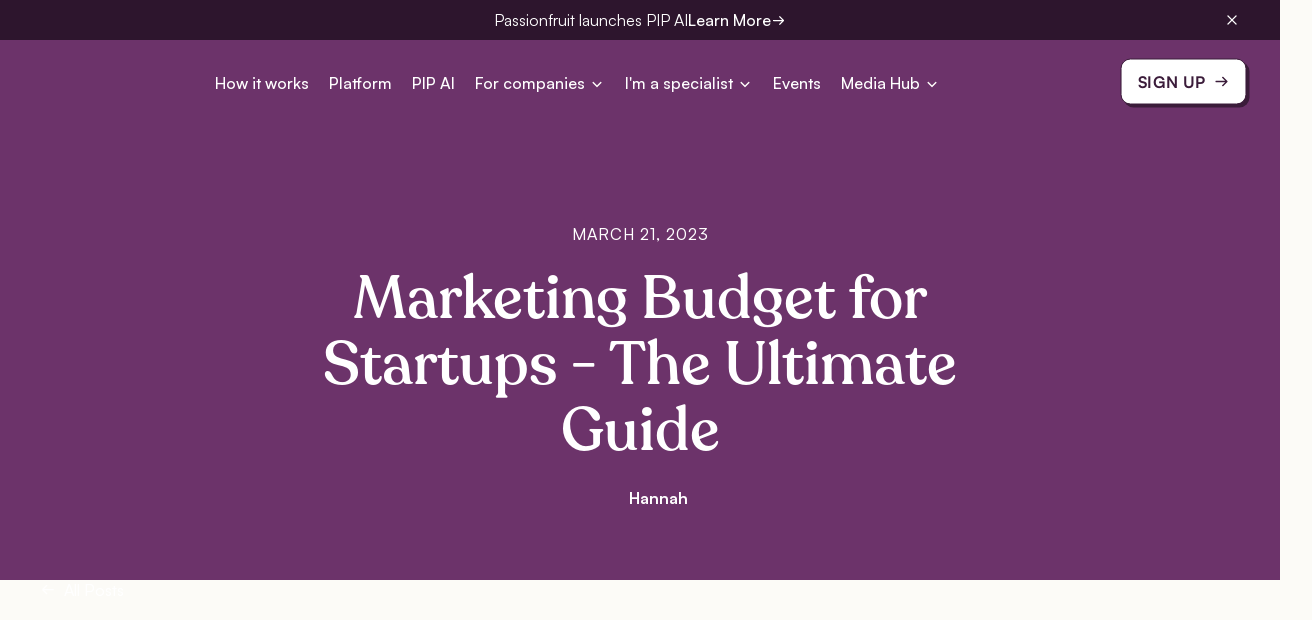

--- FILE ---
content_type: text/html; charset=utf-8
request_url: https://www.usepassionfruit.com/blog/marketing-budget-for-startups
body_size: 38647
content:
<!DOCTYPE html><!-- Last Published: Fri Jan 23 2026 11:31:57 GMT+0000 (Coordinated Universal Time) --><html data-wf-domain="www.usepassionfruit.com" data-wf-page="61af9c3dc420bb2e7bf6f124" data-wf-site="61af9c3dc420bb957ef6f0af" data-wf-collection="61af9c3dc420bb1a10f6f0b5" data-wf-item-slug="marketing-budget-for-startups"><head><meta charset="utf-8"/><title>Marketing Budget for Startups - The Ultimate Guide | Hire Freelance Marketers</title><meta content="A solid marketing budget is key to supporting the overall growth of your business but if you’re struggling to understand where to focus your marketing spend" name="description"/><meta content="Marketing Budget for Startups - The Ultimate Guide | Hire Freelance Marketers" property="og:title"/><meta content="A solid marketing budget is key to supporting the overall growth of your business but if you’re struggling to understand where to focus your marketing spend" property="og:description"/><meta content="https://cdn.prod.website-files.com/61af9c3dc420bb4579f6f0b3/6571be06bbec23d8866fc030_Marketing_Budget___Open_Graph.avif" property="og:image"/><meta content="Marketing Budget for Startups - The Ultimate Guide | Hire Freelance Marketers" property="twitter:title"/><meta content="A solid marketing budget is key to supporting the overall growth of your business but if you’re struggling to understand where to focus your marketing spend" property="twitter:description"/><meta content="https://cdn.prod.website-files.com/61af9c3dc420bb4579f6f0b3/6571be06bbec23d8866fc030_Marketing_Budget___Open_Graph.avif" property="twitter:image"/><meta property="og:type" content="website"/><meta content="summary_large_image" name="twitter:card"/><meta content="width=device-width, initial-scale=1" name="viewport"/><link href="https://cdn.prod.website-files.com/61af9c3dc420bb957ef6f0af/css/passionfruitv2.webflow.shared.b25bbf30a.min.css" rel="stylesheet" type="text/css" integrity="sha384-slu/MKE9I9qnzuRWqjDReZKCwTFdihgM/VVJiMvB44j/lHsYB9Z1634A5XsV9jIj" crossorigin="anonymous"/><link href="https://fonts.googleapis.com" rel="preconnect"/><link href="https://fonts.gstatic.com" rel="preconnect" crossorigin="anonymous"/><script src="https://ajax.googleapis.com/ajax/libs/webfont/1.6.26/webfont.js" type="text/javascript"></script><script type="text/javascript">WebFont.load({  google: {    families: ["Patrick Hand:regular","Patrick Hand:regular:latin,latin-ext,vietnamese","Patrick Hand SC:regular:latin,latin-ext,vietnamese"]  }});</script><script type="text/javascript">!function(o,c){var n=c.documentElement,t=" w-mod-";n.className+=t+"js",("ontouchstart"in o||o.DocumentTouch&&c instanceof DocumentTouch)&&(n.className+=t+"touch")}(window,document);</script><link href="https://cdn.prod.website-files.com/61af9c3dc420bb957ef6f0af/61af9c3dc420bbcf19f6f0e0_Favicon.png" rel="shortcut icon" type="image/x-icon"/><link href="https://cdn.prod.website-files.com/61af9c3dc420bb957ef6f0af/61af9c3dc420bbe6def6f0e1_Webclip.png" rel="apple-touch-icon"/><link href="https://www.usepassionfruit.com/blog/marketing-budget-for-startups" rel="canonical"/><script async="" src="https://www.googletagmanager.com/gtag/js?id=G-8FYG3WGLR1"></script><script type="text/javascript">window.dataLayer = window.dataLayer || [];function gtag(){dataLayer.push(arguments);}gtag('js', new Date());gtag('config', 'G-8FYG3WGLR1', {'anonymize_ip': false});</script><!-- Google Tag Manager -->
<script>(function(w,d,s,l,i){w[l]=w[l]||[];w[l].push({'gtm.start':
new Date().getTime(),event:'gtm.js'});var f=d.getElementsByTagName(s)[0],
j=d.createElement(s),dl=l!='dataLayer'?'&l='+l:'';j.async=true;j.src=
'https://www.googletagmanager.com/gtm.js?id='+i+dl;f.parentNode.insertBefore(j,f);
})(window,document,'script','dataLayer','GTM-WQJML9W');</script>
<!-- End Google Tag Manager -->

<!-- Start of HubSpot Embed Code -->
<script type="text/javascript" id="hs-script-loader" async defer src="//js.hs-scripts.com/20334143.js"></script>
<!-- End of HubSpot Embed Code -->

<!-- Global site tag (gtag.js) - Google Ads: 10850419740 -->
<script async src="https://www.googletagmanager.com/gtag/js?id=AW-10850419740"></script>
<script>
  window.dataLayer = window.dataLayer || [];
  function gtag(){dataLayer.push(arguments);}
  gtag('js', new Date());

  gtag('config', 'AW-10850419740');
</script>

<!-- Google tag (gtag.js) -->
<script async src="https://www.googletagmanager.com/gtag/js?id=G-8FYG3WGLR1"></script>
<script>
  window.dataLayer = window.dataLayer || [];
  function gtag(){dataLayer.push(arguments);}
  gtag('js', new Date());

  gtag('config', 'G-8FYG3WGLR1');
</script>

<script type="text/javascript" src="https://www.insightful-astute-ingenuity.com/js/807423.js" ></script> 
<noscript><img alt="" src="https://www.insightful-astute-ingenuity.com/807423.png" style="display:none;" /></noscript>

<!-- [Attributes by Finsweet] Modal -->
<script async src="https://cdn.jsdelivr.net/npm/@finsweet/attributes-modal@1/modal.js"></script>


<!-- [Cookie Styles] -->
<script src="https://cdn.jsdelivr.net/npm/js-cookie@2/src/js.cookie.min.js" defer></script>


<style>
#modal {
    opacity: 0;
    transition: opacity 0.3s ease;
}

#modal.show {
    display: block;
    opacity: 1;
}
</style>

<!-- Script to handle modal display, cookie, and animation -->
<script>
document.addEventListener('DOMContentLoaded', function() {
    var cookieName = 'modalClosed';
    var modal = document.getElementById('modal');

    // Check if the cookie is set, if not, show the modal with animation after 1 second delay
    if (typeof Cookies.get(cookieName) === 'undefined') {
        setTimeout(function() {
            modal.style.display = 'block';
            setTimeout(function() {
                modal.classList.add('show');
            }, 10); // Small delay to ensure display: block has taken effect
        }, 1000); // 1 second delay
    }

    // Close modal on button click and set the cookie
    document.getElementById('close-modal').addEventListener('click', function(event) {
        event.preventDefault();
        Cookies.set(cookieName, 'ok', { expires: 7 }); // Set cookie for 7 days
        modal.classList.remove('show');
        setTimeout(function() {
            modal.style.display = 'none';
        }, 300); // Match the duration of the fade-out transition
    });
});
</script>





<script type="text/javascript">
(function(f,b){if(!b.__SV){var e,g,i,h;window.mixpanel=b;b._i=[];b.init=function(e,f,c){function g(a,d){var b=d.split(".");2==b.length&&(a=a[b[0]],d=b[1]);a[d]=function(){a.push([d].concat(Array.prototype.slice.call(arguments,0)))}}var a=b;"undefined"!==typeof c?a=b[c]=[]:c="mixpanel";a.people=a.people||[];a.toString=function(a){var d="mixpanel";"mixpanel"!==c&&(d+="."+c);a||(d+=" (stub)");return d};a.people.toString=function(){return a.toString(1)+".people (stub)"};i="disable time_event track track_pageview track_links track_forms track_with_groups add_group set_group remove_group register register_once alias unregister identify name_tag set_config reset opt_in_tracking opt_out_tracking has_opted_in_tracking has_opted_out_tracking clear_opt_in_out_tracking start_batch_senders people.set people.set_once people.unset people.increment people.append people.union people.track_charge people.clear_charges people.delete_user people.remove".split(" ");
for(h=0;h<i.length;h++)g(a,i[h]);var j="set set_once union unset remove delete".split(" ");a.get_group=function(){function b(c){d[c]=function(){call2_args=arguments;call2=[c].concat(Array.prototype.slice.call(call2_args,0));a.push([e,call2])}}for(var d={},e=["get_group"].concat(Array.prototype.slice.call(arguments,0)),c=0;c<j.length;c++)b(j[c]);return d};b._i.push([e,f,c])};b.__SV=1.2;e=f.createElement("script");e.type="text/javascript";e.async=!0;e.src="undefined"!==typeof MIXPANEL_CUSTOM_LIB_URL?
MIXPANEL_CUSTOM_LIB_URL:"file:"===f.location.protocol&&"//cdn.mxpnl.com/libs/mixpanel-2-latest.min.js".match(/^\/\//)?"https://cdn.mxpnl.com/libs/mixpanel-2-latest.min.js":"//cdn.mxpnl.com/libs/mixpanel-2-latest.min.js";g=f.getElementsByTagName("script")[0];g.parentNode.insertBefore(e,g)}})(document,window.mixpanel||[]);
mixpanel.init("ba668dfab37168f13190633d8b163a95");
</script>

<script type="text/javascript">
mixpanel.track('page viewed', {
    'page name' : document.title,
    'url' : window.location.pathname
});</script>

<!-- Improve the font quality-->
<style>
  * {
  -webkit-font-smoothing: antialiased;
  -moz-osx-font-smoothing: grayscale;
}
  
  ::-moz-selection { /* Firefox */
color: #1A0E1A;
background: #FAEBC6;
}
::selection {
color: #1A0E1A;
background: #FAEBC6;
}

.faq-question {
  -webkit-user-select: none;  
  -moz-user-select: none;    
  -ms-user-select: none;      
  user-select: none;
}
  .drag-text {
  -webkit-user-select: none;  
  -moz-user-select: none;    
  -ms-user-select: none;      
  user-select: none;
}
  .success-story-logo {
    -webkit-user-select: none;  
  -moz-user-select: none;    
  -ms-user-select: none;      
  user-select: none;
  }
</style>
<script id="warmly-script-loader" src="https://opps-widget.getwarmly.com/warmly.js?clientId=14c0903723cf34fd5d979d29b29ea5b7" defer></script><script defer src="https://cdn.jsdelivr.net/npm/@finsweet/attributes-toc@1/toc.js"></script>
<script defer src="https://cdn.jsdelivr.net/npm/@finsweet/attributes-socialshare@1/socialshare.js"></script>
<!-- Start of HubSpot Embed Code--> <script async type="text/javascript" id="hs-script-loader" async defer src="//js.hs-scripts.com/20334143.js"></script> <!-- End of HubSpot Embed Code -->


<meta property="article:published_time" content="Mar 21, 2023">
<meta property="article:modified_time" content="Dec 07, 2023">

<!-- Twitter Card data -->
<meta name="twitter:card" content="summary_large_image">
<meta name="twitter:site" content="@usepassionfruit">
<meta name="twitter:title" content="Marketing Budget for Startups - The Ultimate Guide">
<meta name="twitter:creator" content="@usepassionfruit">
<meta name="twitter:image" content="https://cdn.prod.website-files.com/61af9c3dc420bb4579f6f0b3/6571be06bbec23d8866fc030_Marketing_Budget___Open_Graph.avif">

<!-- Open Graph data -->
<meta property="og:type" content="article" />
<meta property="og:url" content="https://www.usepassionfruit.com/blog/marketing-budget-for-startups" />
<meta property="og:site_name" content="Passionfruit" />
<meta property="og:image" content="https://cdn.prod.website-files.com/61af9c3dc420bb4579f6f0b3/6571be06bbec23d8866fc030_Marketing_Budget___Open_Graph.avif" />
<meta property="og:title" content="Marketing Budget for Startups - The Ultimate Guide">
<meta property="og:description" content="A solid marketing budget is key to supporting the overall growth of your business but if you’re struggling to understand where to focus your marketing spend">
<style>


  <script type="application/ld+json">
    {
      "@context": "https://schema.org",
      "@type": "Article",
      "mainEntityOfPage": {
        "@type": "WebPage",
        "@id": "https://google.com/article"
      },
      "headline": "Marketing Budget for Startups - The Ultimate Guide",
      "image": [
        "https://cdn.prod.website-files.com/61af9c3dc420bb4579f6f0b3/6571be06bbec23d8866fc030_Marketing_Budget___Open_Graph.avif"
      ],
      "datePublished": "Mar 21, 2023",
      "dateModified": "Dec 07, 2023",
      "author": {
        "@type": "Person",
        "name": "",
        "url": "https://www.usepassionfruit.com"
      },
      "publisher": {
        "@type": "Organization",
        "name": "Passionfruit",
        "logo": {
          "@type": "ImageObject",
          "url": "https://www.usepassionfruit.com"
        }
      }
    }
    </script></head><body><div class="global-styles w-embed w-iframe"><!-- Google Tag Manager (noscript) -->
<noscript><iframe src="https://www.googletagmanager.com/ns.html?id=GTM-WQJML9W"
                  height="0" width="0" style="display:none;visibility:hidden"></iframe></noscript>
<!-- End Google Tag Manager (noscript) -->
<style>
	@media (max-width: 1046px) and (min-width: 992px) {
  	.nav_link,
  	.nav-toggle {
    	font-size: 0.875rem;
  	}
	}
  /* Snippet gets rid of top margin on first element in any rich text*/
  .w-richtext>:first-child {
    margin-top: 0;
  }

  /* Snippet gets rid of bottom margin on last element in any rich text*/
  .w-richtext>:last-child, .w-richtext ol li:last-child, .w-richtext ul li:last-child {
    margin-bottom: 0;
  }

  /* Snippet prevents all click and hover interaction with an element */
  .clickable-off {
    pointer-events: none;
  }

  /* Snippet enables all click and hover interaction with an element */
  .clickable-on{
    pointer-events: auto;
  }

  /* Snippet enables you to add class of div-square which creates and maintains a 1:1 dimension of a div.*/
  .div-square::after {
    content: "";
    display: block;
    padding-bottom: 100%;
  }

  /*Hide focus outline for main content element*/
  main:focus-visible {
    outline: -webkit-focus-ring-color auto 0px;
  }

  /* Make sure containers never lose their center alignment*/
  .container-medium, .container-small, .container-large {
    margin-right: auto !important;
    margin-left: auto !important;
  }

  /*Reset buttons, and links styles*/
  a {
    color: inherit;
    text-decoration: inherit;
    font-size: inherit;
  }

  /*Apply "..." after 3 lines of text */
  .text-style-3lines {
    display: -webkit-box;
    overflow: hidden;
    -webkit-line-clamp: 3;
    -webkit-box-orient: vertical;
  }

  .text-style-4lines {
    display: -webkit-box;
    overflow: hidden;
    -webkit-line-clamp: 4;
    -webkit-box-orient: vertical;
  }

  .text-style-5lines {
    display: -webkit-box;
    overflow: hidden;
    -webkit-line-clamp: 5;
    -webkit-box-orient: vertical;
  }

  /*Apply "..." after 2 lines of text */
  .text-style-2lines {
    display: -webkit-box;
    overflow: hidden;
    -webkit-line-clamp: 2;
    -webkit-box-orient: vertical;
  }

  .section_newsletter{
    background: linear-gradient(262deg, #F7F3F6 10.9%, #EADCEA 87.94%);
  }

  .newsletter_lockup-wrapper{
    background: var(--Subtle-Yellow, linear-gradient(262deg, #FAEBC6 11.79%, #FBE4AC 88.21%));
  }

  .newsletter_testimonials{
    background: var(--Subtle-Passionfruit, linear-gradient(262deg, #EADCEA 11.79%, #FAEBC6 88.21%));
  }

  .select2-container{
    width:100% !important;
  }

  .is-blur{
    filter:blur(var(--blur));
  }

  .popup-text-form-wrapper{
    background: var(--Subtle-Yellow, linear-gradient(262deg, #FAEBC6 11.79%, #FBE4AC 88.21%));
  }

  .popup_recent-edition{
    background: var(--Light-Purple-Gradient, linear-gradient(262deg, #F7F3F6 10.9%, #EADCEA 87.94%));
  }

  .swiper-horizontal>.swiper-pagination-bullets, .swiper-pagination-bullets.swiper-pagination-horizontal, .swiper-pagination-custom, .swiper-pagination-fraction{
    bottom: -5px !important;
  }

  @media (max-width: 600px){
    .w-slider-dot{
      width: 0.75em;
      height: 0.75em;
    }

    .w-slider-nav{
      padding-top: 5px;
    }
  }

  .bpw-chat-container{
    z-index: 99;
  }

  .w-slider-dot.w-active {
    background-color: #ffb500;
  }

  @media(max-width: 980px){
    .w-nav-overlay{
      z-index:999;
      top:auto;
    }
  }

  @media (min-width: 991px) and (max-width: 1110px) {
    .sidek_hero-grid.is-individual {
      flex-direction: column;
    }
  }


  .section_funding-hero {
    background-repeat: no-repeat;
  }

  .page-wrapper {overflow:clip}

  .section-top-clip, .section-bottom-clip {
    user-select: none !important;
    pointer-events: none !important;
  }

  .section-top-texture {
    user-select: none !important;
    pointer-events: none !important;
  }

  .section_hero {
    background-repeat: no-repeat;
  }

  @keyframes marqueeLeft {
    0% {
      transform: translateX(0%);
    }
    100% {
      transform: translateX(-100%);
    }
  }

  [data-marquee="target"] {
    animation: marqueeLeft 20s 0s linear infinite;
  }

  [data-marquee="container"]:hover [data-marquee="target"] {
    animation-play-state: paused;
  }

  [data-rotate-animation="true"] {
    animation: rotateLinear 30s 0s linear infinite;
  }

  @media screen and (min-width: 991px) {
    [data-brand="container"]:hover [data-brand="popup"] {
      pointer-events: auto;
      opacity: 1;
    }
  }
</style></div><div class="page-wrapper"><div class="main-wrapper"><div data-animation="default" class="navbar v3 w-nav" data-easing2="ease" sticky="" data-easing="ease" data-collapse="medium" role="banner" data-duration="400" data-wf--v3-navbar--variant="base" id="nav"><div class="banner"><div class="padding-global"><div class="banner_outer-component"><a href="/pip" class="banner_link w-inline-block"><div>Passionfruit launches PIP AI</div><div class="banner_link-button"><div class="text-weight-medium">Learn More</div><div class="banner_link-button-icon w-embed"><svg xmlns="http://www.w3.org/2000/svg" width="15" height="15" viewBox="0 0 15 15" fill="none" aria-label="hidden">
  <path d="M2.5 7.5H12.5M12.5 7.5L8.75 3.75M12.5 7.5L8.75 11.25" stroke="white" stroke-width="1.25" stroke-linecap="round" stroke-linejoin="round"/>
</svg></div></div></a><a aria-label="hide banner" role="button" data-w-id="f9fd2a42-374f-1567-1f3a-e11e075664ea" href="#" class="banner_close-button w-inline-block"><div class="icon-embed-1rem w-embed"><svg xmlns="http://www.w3.org/2000/svg" width="100%" height="100%" viewBox="0 0 16 16" fill="none">
  <path d="M12 4L4 12M4 4L12 12" stroke="white" stroke-width="1.33333" stroke-linecap="round" stroke-linejoin="round"/>
</svg></div></a></div></div><div class="global-styles w-embed"><style>
.banner_link:hover .banner_link-button-icon {
	transform: rotate(-45deg);
}
</style></div></div><div class="padding-global"><header class="container-large navbar-container v3"><a href="/" aria-label="Homepage" class="logo v3 w-nav-brand"><img src="https://cdn.prod.website-files.com/61af9c3dc420bb957ef6f0af/66bb2347b777b05359911edb_passionfruit.avif" loading="lazy" alt="" class="logo-image v3"/></a><nav role="navigation" class="nav-menu w-nav-menu"><div class="nav_menu-container"><a href="/how" class="nav_link w-nav-link">How it works</a><a href="/platform" class="nav_link w-nav-link">Platform</a><a href="/pip" class="nav_link w-nav-link">PIP AI</a><div data-delay="0" data-hover="true" data-w-id="45195d27-9317-15b2-8eec-6f8ca7979d9e" class="nav_dropdown w-dropdown"><div class="nav-toggle w-dropdown-toggle"><div class="dropdown-text v3">For companies</div><div class="dropdown-icon w-embed"><svg width="16" height="15" viewBox="0 0 16 15" fill="none" xmlns="http://www.w3.org/2000/svg">
<path d="M4.25 5.625L8 9.375L11.75 5.625" stroke="#FFFDFA" stroke-width="1.5" stroke-linecap="round" stroke-linejoin="round"/>
</svg></div></div><nav class="nav_dropdown-list w-dropdown-list"><div class="nav_dropdown-grid"><a data-w-id="c430c3c5-38b5-18d9-3b3d-a3bcb329643c" href="/why" class="nav_item w-inline-block"><div class="icon-embed on-nav-item w-embed"><svg width="24" height="24" viewBox="0 0 24 24" fill="none" xmlns="http://www.w3.org/2000/svg">
<path opacity="0.2" d="M21.75 12C21.75 13.1728 20.0794 14.0578 19.6238 15.1584C19.185 16.2197 19.7569 18.0309 18.8944 18.8944C18.0319 19.7578 16.2197 19.185 15.1584 19.6238C14.0625 20.0794 13.1719 21.75 12 21.75C10.8281 21.75 9.9375 20.0794 8.84156 19.6238C7.78031 19.185 5.96812 19.7569 5.10562 18.8944C4.24312 18.0319 4.815 16.2197 4.37625 15.1584C3.92062 14.0625 2.25 13.1719 2.25 12C2.25 10.8281 3.92062 9.9375 4.37625 8.84156C4.815 7.78125 4.24312 5.96812 5.10562 5.10562C5.96812 4.24312 7.78125 4.815 8.84156 4.37625C9.94219 3.92062 10.8281 2.25 12 2.25C13.1719 2.25 14.0625 3.92062 15.1584 4.37625C16.2197 4.815 18.0319 4.24312 18.8944 5.10562C19.7569 5.96812 19.185 7.78031 19.6238 8.84156C20.0794 9.94219 21.75 10.8281 21.75 12Z" fill="#763774"/>
<path d="M21.1744 9.63937C20.8209 9.27 20.4553 8.88938 20.3175 8.55469C20.19 8.24813 20.1825 7.74 20.175 7.24781C20.1609 6.33281 20.1459 5.29594 19.425 4.575C18.7041 3.85406 17.6672 3.83906 16.7522 3.825C16.26 3.8175 15.7519 3.81 15.4453 3.6825C15.1116 3.54469 14.73 3.17906 14.3606 2.82562C13.7137 2.20406 12.9788 1.5 12 1.5C11.0212 1.5 10.2872 2.20406 9.63937 2.82562C9.27 3.17906 8.88938 3.54469 8.55469 3.6825C8.25 3.81 7.74 3.8175 7.24781 3.825C6.33281 3.83906 5.29594 3.85406 4.575 4.575C3.85406 5.29594 3.84375 6.33281 3.825 7.24781C3.8175 7.74 3.81 8.24813 3.6825 8.55469C3.54469 8.88844 3.17906 9.27 2.82562 9.63937C2.20406 10.2863 1.5 11.0212 1.5 12C1.5 12.9788 2.20406 13.7128 2.82562 14.3606C3.17906 14.73 3.54469 15.1106 3.6825 15.4453C3.81 15.7519 3.8175 16.26 3.825 16.7522C3.83906 17.6672 3.85406 18.7041 4.575 19.425C5.29594 20.1459 6.33281 20.1609 7.24781 20.175C7.74 20.1825 8.24813 20.19 8.55469 20.3175C8.88844 20.4553 9.27 20.8209 9.63937 21.1744C10.2863 21.7959 11.0212 22.5 12 22.5C12.9788 22.5 13.7128 21.7959 14.3606 21.1744C14.73 20.8209 15.1106 20.4553 15.4453 20.3175C15.7519 20.19 16.26 20.1825 16.7522 20.175C17.6672 20.1609 18.7041 20.1459 19.425 19.425C20.1459 18.7041 20.1609 17.6672 20.175 16.7522C20.1825 16.26 20.19 15.7519 20.3175 15.4453C20.4553 15.1116 20.8209 14.73 21.1744 14.3606C21.7959 13.7137 22.5 12.9788 22.5 12C22.5 11.0212 21.7959 10.2872 21.1744 9.63937ZM20.0916 13.3228C19.6425 13.7916 19.1775 14.2763 18.9309 14.8716C18.6947 15.4434 18.6844 16.0969 18.675 16.7297C18.6656 17.3859 18.6553 18.0731 18.3638 18.3638C18.0722 18.6544 17.3897 18.6656 16.7297 18.675C16.0969 18.6844 15.4434 18.6947 14.8716 18.9309C14.2763 19.1775 13.7916 19.6425 13.3228 20.0916C12.8541 20.5406 12.375 21 12 21C11.625 21 11.1422 20.5387 10.6772 20.0916C10.2122 19.6444 9.72375 19.1775 9.12844 18.9309C8.55656 18.6947 7.90313 18.6844 7.27031 18.675C6.61406 18.6656 5.92688 18.6553 5.63625 18.3638C5.34562 18.0722 5.33437 17.3897 5.325 16.7297C5.31562 16.0969 5.30531 15.4434 5.06906 14.8716C4.8225 14.2763 4.3575 13.7916 3.90844 13.3228C3.45937 12.8541 3 12.375 3 12C3 11.625 3.46125 11.1422 3.90844 10.6772C4.35562 10.2122 4.8225 9.72375 5.06906 9.12844C5.30531 8.55656 5.31562 7.90313 5.325 7.27031C5.33437 6.61406 5.34469 5.92688 5.63625 5.63625C5.92781 5.34562 6.61031 5.33437 7.27031 5.325C7.90313 5.31562 8.55656 5.30531 9.12844 5.06906C9.72375 4.8225 10.2084 4.3575 10.6772 3.90844C11.1459 3.45937 11.625 3 12 3C12.375 3 12.8578 3.46125 13.3228 3.90844C13.7878 4.35562 14.2763 4.8225 14.8716 5.06906C15.4434 5.30531 16.0969 5.31562 16.7297 5.325C17.3859 5.33437 18.0731 5.34469 18.3638 5.63625C18.6544 5.92781 18.6656 6.61031 18.675 7.27031C18.6844 7.90313 18.6947 8.55656 18.9309 9.12844C19.1775 9.72375 19.6425 10.2084 20.0916 10.6772C20.5406 11.1459 21 11.625 21 12C21 12.375 20.5387 12.8578 20.0916 13.3228ZM13.125 16.875C13.125 17.0975 13.059 17.315 12.9354 17.5C12.8118 17.685 12.6361 17.8292 12.4305 17.9144C12.225 17.9995 11.9988 18.0218 11.7805 17.9784C11.5623 17.935 11.3618 17.8278 11.2045 17.6705C11.0472 17.5132 10.94 17.3127 10.8966 17.0945C10.8532 16.8762 10.8755 16.65 10.9606 16.4445C11.0458 16.2389 11.19 16.0632 11.375 15.9396C11.56 15.816 11.7775 15.75 12 15.75C12.2984 15.75 12.5845 15.8685 12.7955 16.0795C13.0065 16.2905 13.125 16.5766 13.125 16.875ZM15.75 10.125C15.75 11.7544 14.46 13.1184 12.75 13.4325V13.5C12.75 13.6989 12.671 13.8897 12.5303 14.0303C12.3897 14.171 12.1989 14.25 12 14.25C11.8011 14.25 11.6103 14.171 11.4697 14.0303C11.329 13.8897 11.25 13.6989 11.25 13.5V12.75C11.25 12.5511 11.329 12.3603 11.4697 12.2197C11.6103 12.079 11.8011 12 12 12C13.2403 12 14.25 11.1562 14.25 10.125C14.25 9.09375 13.2403 8.25 12 8.25C10.7597 8.25 9.75 9.09375 9.75 10.125V10.5C9.75 10.6989 9.67098 10.8897 9.53033 11.0303C9.38968 11.171 9.19891 11.25 9 11.25C8.80109 11.25 8.61032 11.171 8.46967 11.0303C8.32902 10.8897 8.25 10.6989 8.25 10.5V10.125C8.25 8.26406 9.93188 6.75 12 6.75C14.0681 6.75 15.75 8.26406 15.75 10.125Z" fill="#763774"/>
</svg></div><div class="nav_text-wrapper"><div class="nav_item-heading">Why Passionfruit</div><div class="nav_item-text text-style-2lines">Find out more about  what we do and the reason why we do it</div></div><div class="nav_arrow"><div class="nav_arrow-icon w-embed"><svg width="18" height="18" viewBox="0 0 18 18" fill="none" xmlns="http://www.w3.org/2000/svg">
<path d="M3 9H15M15 9L10.5 4.5M15 9L10.5 13.5" stroke="#763774" stroke-width="1.4" stroke-linecap="round" stroke-linejoin="round"/>
</svg></div></div></a><a data-w-id="fae6c337-e484-8cdb-a468-805900d1ea6c" href="/success-stories" class="nav_item w-inline-block"><div class="icon-embed on-nav-item w-embed"><svg width="24" height="24" viewBox="0 0 24 24" fill="none" xmlns="http://www.w3.org/2000/svg">
<path opacity="0.2" d="M18.2641 14.1966L13.0994 16.0997L11.1963 21.2644C11.1438 21.4068 11.0488 21.5297 10.9243 21.6165C10.7997 21.7032 10.6516 21.7498 10.4998 21.7498C10.348 21.7498 10.1998 21.7032 10.0753 21.6165C9.95072 21.5297 9.85577 21.4068 9.8032 21.2644L7.90007 16.0997L2.73539 14.1966C2.59298 14.144 2.4701 14.0491 2.38332 13.9245C2.29653 13.8 2.25 13.6518 2.25 13.5C2.25 13.3482 2.29653 13.2001 2.38332 13.0755C2.4701 12.951 2.59298 12.856 2.73539 12.8034L7.90007 10.9003L9.8032 5.73563C9.85577 5.59322 9.95072 5.47035 10.0753 5.38356C10.1998 5.29677 10.348 5.25024 10.4998 5.25024C10.6516 5.25024 10.7997 5.29677 10.9243 5.38356C11.0488 5.47035 11.1438 5.59322 11.1963 5.73563L13.0994 10.9003L18.2641 12.8034C18.4065 12.856 18.5294 12.951 18.6162 13.0755C18.703 13.2001 18.7495 13.3482 18.7495 13.5C18.7495 13.6518 18.703 13.8 18.6162 13.9245C18.5294 14.0491 18.4065 14.144 18.2641 14.1966Z" fill="#763774"/>
<path d="M18.523 12.0994L13.6874 10.3125L11.9062 5.47312C11.8007 5.18656 11.6098 4.93924 11.3594 4.76455C11.1089 4.58985 10.8109 4.49619 10.5055 4.49619C10.2002 4.49619 9.90215 4.58985 9.65169 4.76455C9.40124 4.93924 9.21039 5.18656 9.10491 5.47312L7.31241 10.3125L2.47303 12.0938C2.18646 12.1992 1.93915 12.3901 1.76445 12.6405C1.58976 12.891 1.49609 13.189 1.49609 13.4944C1.49609 13.7997 1.58976 14.0978 1.76445 14.3482C1.93915 14.5987 2.18646 14.7895 2.47303 14.895L7.31241 16.6875L9.09366 21.5269C9.19914 21.8134 9.38999 22.0608 9.64044 22.2355C9.8909 22.4101 10.1889 22.5038 10.4943 22.5038C10.7996 22.5038 11.0977 22.4101 11.3481 22.2355C11.5986 22.0608 11.7894 21.8134 11.8949 21.5269L13.6874 16.6875L18.5268 14.9062C18.8133 14.8008 19.0607 14.6099 19.2354 14.3595C19.41 14.109 19.5037 13.811 19.5037 13.5056C19.5037 13.2003 19.41 12.9022 19.2354 12.6518C19.0607 12.4013 18.8133 12.2105 18.5268 12.105L18.523 12.0994ZM12.8437 15.3956C12.7419 15.4331 12.6494 15.4923 12.5727 15.569C12.496 15.6457 12.4368 15.7382 12.3993 15.84L10.4999 20.9859L8.60428 15.8438C8.56682 15.7409 8.50729 15.6474 8.42988 15.57C8.35246 15.4926 8.25903 15.4331 8.15616 15.3956L3.01397 13.5L8.15616 11.6044C8.25903 11.5669 8.35246 11.5074 8.42988 11.43C8.50729 11.3526 8.56682 11.2591 8.60428 11.1562L10.4999 6.01406L12.3955 11.1562C12.4331 11.2581 12.4922 11.3505 12.5689 11.4272C12.6456 11.5039 12.7381 11.5631 12.8399 11.6006L17.9858 13.5L12.8437 15.3956ZM13.4999 3.75C13.4999 3.55109 13.5789 3.36032 13.7196 3.21967C13.8602 3.07902 14.051 3 14.2499 3H15.7499V1.5C15.7499 1.30109 15.8289 1.11032 15.9696 0.96967C16.1102 0.829018 16.301 0.75 16.4999 0.75C16.6988 0.75 16.8896 0.829018 17.0302 0.96967C17.1709 1.11032 17.2499 1.30109 17.2499 1.5V3H18.7499C18.9488 3 19.1396 3.07902 19.2802 3.21967C19.4209 3.36032 19.4999 3.55109 19.4999 3.75C19.4999 3.94891 19.4209 4.13968 19.2802 4.28033C19.1396 4.42098 18.9488 4.5 18.7499 4.5H17.2499V6C17.2499 6.19891 17.1709 6.38968 17.0302 6.53033C16.8896 6.67098 16.6988 6.75 16.4999 6.75C16.301 6.75 16.1102 6.67098 15.9696 6.53033C15.8289 6.38968 15.7499 6.19891 15.7499 6V4.5H14.2499C14.051 4.5 13.8602 4.42098 13.7196 4.28033C13.5789 4.13968 13.4999 3.94891 13.4999 3.75ZM23.2499 8.25C23.2499 8.44891 23.1709 8.63968 23.0302 8.78033C22.8896 8.92098 22.6988 9 22.4999 9H21.7499V9.75C21.7499 9.94891 21.6709 10.1397 21.5302 10.2803C21.3896 10.421 21.1988 10.5 20.9999 10.5C20.801 10.5 20.6102 10.421 20.4696 10.2803C20.3289 10.1397 20.2499 9.94891 20.2499 9.75V9H19.4999C19.301 9 19.1102 8.92098 18.9696 8.78033C18.8289 8.63968 18.7499 8.44891 18.7499 8.25C18.7499 8.05109 18.8289 7.86032 18.9696 7.71967C19.1102 7.57902 19.301 7.5 19.4999 7.5H20.2499V6.75C20.2499 6.55109 20.3289 6.36032 20.4696 6.21967C20.6102 6.07902 20.801 6 20.9999 6C21.1988 6 21.3896 6.07902 21.5302 6.21967C21.6709 6.36032 21.7499 6.55109 21.7499 6.75V7.5H22.4999C22.6988 7.5 22.8896 7.57902 23.0302 7.71967C23.1709 7.86032 23.2499 8.05109 23.2499 8.25Z" fill="#763774"/>
</svg></div><div class="nav_text-wrapper"><div class="nav_item-heading">Success Stories</div><div class="nav_item-text text-style-2lines">Hundreds of marketing teams see incredible results quickly with Passionfruit</div></div><div class="nav_arrow"><div class="nav_arrow-icon w-embed"><svg width="18" height="18" viewBox="0 0 18 18" fill="none" xmlns="http://www.w3.org/2000/svg">
<path d="M3 9H15M15 9L10.5 4.5M15 9L10.5 13.5" stroke="#763774" stroke-width="1.4" stroke-linecap="round" stroke-linejoin="round"/>
</svg></div></div></a><a data-w-id="b60ed3a4-fc72-7d29-b048-416347b1eb41" href="/sign-up" class="nav_item w-inline-block"><div class="icon-embed on-nav-item w-embed"><svg width="24" height="24" viewBox="0 0 24 24" fill="none" xmlns="http://www.w3.org/2000/svg">
<path opacity="0.2" d="M18.75 3.75V20.25H3.75C3.35218 20.25 2.97064 20.092 2.68934 19.8107C2.40804 19.5294 2.25 19.1478 2.25 18.75V5.25C2.25 4.85218 2.40804 4.47064 2.68934 4.18934C2.97064 3.90804 3.35218 3.75 3.75 3.75H18.75Z" fill="#6C336A"/>
<path d="M13.2806 12.5306L9.53063 16.2806C9.46094 16.3503 9.37822 16.4056 9.28717 16.4433C9.19613 16.481 9.09855 16.5004 9 16.5004C8.90145 16.5004 8.80387 16.481 8.71283 16.4433C8.62178 16.4056 8.53906 16.3503 8.46937 16.2806C8.39969 16.2109 8.34442 16.1282 8.3067 16.0372C8.26899 15.9461 8.24958 15.8485 8.24958 15.75C8.24958 15.6515 8.26899 15.5539 8.3067 15.4628C8.34442 15.3718 8.39969 15.2891 8.46937 15.2194L10.9397 12.75H2.25C2.05109 12.75 1.86032 12.671 1.71967 12.5303C1.57902 12.3897 1.5 12.1989 1.5 12C1.5 11.8011 1.57902 11.6103 1.71967 11.4697C1.86032 11.329 2.05109 11.25 2.25 11.25H10.9397L8.46937 8.78063C8.32864 8.63989 8.24958 8.44902 8.24958 8.25C8.24958 8.05098 8.32864 7.86011 8.46937 7.71937C8.61011 7.57864 8.80098 7.49958 9 7.49958C9.19902 7.49958 9.38989 7.57864 9.53063 7.71937L13.2806 11.4694C13.3504 11.539 13.4057 11.6217 13.4434 11.7128C13.4812 11.8038 13.5006 11.9014 13.5006 12C13.5006 12.0986 13.4812 12.1962 13.4434 12.2872C13.4057 12.3783 13.3504 12.461 13.2806 12.5306ZM18.75 3H12.75C12.5511 3 12.3603 3.07902 12.2197 3.21967C12.079 3.36032 12 3.55109 12 3.75C12 3.94891 12.079 4.13968 12.2197 4.28033C12.3603 4.42098 12.5511 4.5 12.75 4.5H18V19.5H12.75C12.5511 19.5 12.3603 19.579 12.2197 19.7197C12.079 19.8603 12 20.0511 12 20.25C12 20.4489 12.079 20.6397 12.2197 20.7803C12.3603 20.921 12.5511 21 12.75 21H18.75C18.9489 21 19.1397 20.921 19.2803 20.7803C19.421 20.6397 19.5 20.4489 19.5 20.25V3.75C19.5 3.55109 19.421 3.36032 19.2803 3.21967C19.1397 3.07902 18.9489 3 18.75 3Z" fill="#6C336A"/>
</svg></div><div class="nav_text-wrapper"><div class="nav_item-heading">Sign up</div><div class="nav_item-text text-style-2lines">Ready to get started? Fill out our quick sign up form</div></div><div class="nav_arrow"><div class="nav_arrow-icon w-embed"><svg width="18" height="18" viewBox="0 0 18 18" fill="none" xmlns="http://www.w3.org/2000/svg">
<path d="M3 9H15M15 9L10.5 4.5M15 9L10.5 13.5" stroke="#763774" stroke-width="1.4" stroke-linecap="round" stroke-linejoin="round"/>
</svg></div></div></a><a data-w-id="bd8d11ec-94cb-9787-f709-495622403649" href="/newsletter" class="nav_item w-inline-block"><div class="icon-embed on-nav-item w-embed"><svg width="24" height="24" viewBox="0 0 24 24" fill="none" xmlns="http://www.w3.org/2000/svg">
<path opacity="0.2" d="M21.75 10.875V16.5C21.75 16.6989 21.671 16.8897 21.5303 17.0303C21.3897 17.171 21.1989 17.25 21 17.25H12V10.875C12 9.58207 11.4864 8.34209 10.5721 7.42785C9.65791 6.51361 8.41793 6 7.125 6H16.875C18.1679 6 19.4079 6.51361 20.3221 7.42785C21.2364 8.34209 21.75 9.58207 21.75 10.875Z" fill="#6C336A"/>
<path d="M9.75 14.25C9.75 14.4489 9.67098 14.6397 9.53033 14.7803C9.38968 14.921 9.19891 15 9 15H5.25C5.05109 15 4.86032 14.921 4.71967 14.7803C4.57902 14.6397 4.5 14.4489 4.5 14.25C4.5 14.0511 4.57902 13.8603 4.71967 13.7197C4.86032 13.579 5.05109 13.5 5.25 13.5H9C9.19891 13.5 9.38968 13.579 9.53033 13.7197C9.67098 13.8603 9.75 14.0511 9.75 14.25ZM22.5 10.875V16.5C22.5 16.8978 22.342 17.2794 22.0607 17.5607C21.7794 17.842 21.3978 18 21 18H12.75V21C12.75 21.1989 12.671 21.3897 12.5303 21.5303C12.3897 21.671 12.1989 21.75 12 21.75C11.8011 21.75 11.6103 21.671 11.4697 21.5303C11.329 21.3897 11.25 21.1989 11.25 21V18H3C2.60218 18 2.22064 17.842 1.93934 17.5607C1.65804 17.2794 1.5 16.8978 1.5 16.5V10.875C1.50174 9.38369 2.09493 7.95396 3.14944 6.89944C4.20396 5.84493 5.63369 5.25174 7.125 5.25H14.25V2.25C14.25 2.05109 14.329 1.86032 14.4697 1.71967C14.6103 1.57902 14.8011 1.5 15 1.5H18C18.1989 1.5 18.3897 1.57902 18.5303 1.71967C18.671 1.86032 18.75 2.05109 18.75 2.25C18.75 2.44891 18.671 2.63968 18.5303 2.78033C18.3897 2.92098 18.1989 3 18 3H15.75V5.25H16.875C18.3663 5.25174 19.796 5.84493 20.8506 6.89944C21.9051 7.95396 22.4983 9.38369 22.5 10.875ZM11.25 16.5V10.875C11.25 9.78098 10.8154 8.73177 10.0418 7.95818C9.26823 7.1846 8.21902 6.75 7.125 6.75C6.03098 6.75 4.98177 7.1846 4.20818 7.95818C3.4346 8.73177 3 9.78098 3 10.875V16.5H11.25ZM21 10.875C20.9988 9.78136 20.5638 8.73287 19.7904 7.95955C19.0171 7.18624 17.9686 6.75124 16.875 6.75H15.75V13.5C15.75 13.6989 15.671 13.8897 15.5303 14.0303C15.3897 14.171 15.1989 14.25 15 14.25C14.8011 14.25 14.6103 14.171 14.4697 14.0303C14.329 13.8897 14.25 13.6989 14.25 13.5V6.75H10.9453C11.5146 7.27571 11.9689 7.91363 12.2795 8.62357C12.5901 9.33352 12.7503 10.1001 12.75 10.875V16.5H21V10.875Z" fill="#6C336A"/>
</svg></div><div class="nav_text-wrapper"><div class="nav_item-heading">Subscribe to the Raffi Report</div><div class="nav_item-text text-style-2lines">A weekly dose of articles and marketing campaign that get our planes going</div></div><div class="nav_arrow"><div class="nav_arrow-icon w-embed"><svg width="18" height="18" viewBox="0 0 18 18" fill="none" xmlns="http://www.w3.org/2000/svg">
<path d="M3 9H15M15 9L10.5 4.5M15 9L10.5 13.5" stroke="#763774" stroke-width="1.4" stroke-linecap="round" stroke-linejoin="round"/>
</svg></div></div></a></div></nav></div><div data-delay="0" data-hover="true" data-w-id="1f22d2d1-b5d2-3545-90c0-f6081ecb99e1" class="nav_dropdown w-dropdown"><div class="nav-toggle w-dropdown-toggle"><a href="https://platform.usepassionfruit.com/users/register/specialist" class="dropdown-text v3">I&#x27;m a specialist</a><div class="dropdown-icon w-embed"><svg width="16" height="15" viewBox="0 0 16 15" fill="none" xmlns="http://www.w3.org/2000/svg">
<path d="M4.25 5.625L8 9.375L11.75 5.625" stroke="#FFFDFA" stroke-width="1.5" stroke-linecap="round" stroke-linejoin="round"/>
</svg></div></div><nav class="nav_dropdown-list for-specialist w-dropdown-list"><div class="nav_dropdown-grid"><a data-w-id="1f22d2d1-b5d2-3545-90c0-f6081ecb99e8" href="/for-specialists" class="nav_item w-inline-block"><div class="icon-embed on-nav-item w-embed"><svg width="24" height="24" viewBox="0 0 24 24" fill="none" xmlns="http://www.w3.org/2000/svg">
<path opacity="0.2" d="M21.75 12C21.75 13.1728 20.0794 14.0578 19.6238 15.1584C19.185 16.2197 19.7569 18.0309 18.8944 18.8944C18.0319 19.7578 16.2197 19.185 15.1584 19.6238C14.0625 20.0794 13.1719 21.75 12 21.75C10.8281 21.75 9.9375 20.0794 8.84156 19.6238C7.78031 19.185 5.96812 19.7569 5.10562 18.8944C4.24312 18.0319 4.815 16.2197 4.37625 15.1584C3.92062 14.0625 2.25 13.1719 2.25 12C2.25 10.8281 3.92062 9.9375 4.37625 8.84156C4.815 7.78125 4.24312 5.96812 5.10562 5.10562C5.96812 4.24312 7.78125 4.815 8.84156 4.37625C9.94219 3.92062 10.8281 2.25 12 2.25C13.1719 2.25 14.0625 3.92062 15.1584 4.37625C16.2197 4.815 18.0319 4.24312 18.8944 5.10562C19.7569 5.96812 19.185 7.78031 19.6238 8.84156C20.0794 9.94219 21.75 10.8281 21.75 12Z" fill="#763774"/>
<path d="M21.1744 9.63937C20.8209 9.27 20.4553 8.88938 20.3175 8.55469C20.19 8.24813 20.1825 7.74 20.175 7.24781C20.1609 6.33281 20.1459 5.29594 19.425 4.575C18.7041 3.85406 17.6672 3.83906 16.7522 3.825C16.26 3.8175 15.7519 3.81 15.4453 3.6825C15.1116 3.54469 14.73 3.17906 14.3606 2.82562C13.7137 2.20406 12.9788 1.5 12 1.5C11.0212 1.5 10.2872 2.20406 9.63937 2.82562C9.27 3.17906 8.88938 3.54469 8.55469 3.6825C8.25 3.81 7.74 3.8175 7.24781 3.825C6.33281 3.83906 5.29594 3.85406 4.575 4.575C3.85406 5.29594 3.84375 6.33281 3.825 7.24781C3.8175 7.74 3.81 8.24813 3.6825 8.55469C3.54469 8.88844 3.17906 9.27 2.82562 9.63937C2.20406 10.2863 1.5 11.0212 1.5 12C1.5 12.9788 2.20406 13.7128 2.82562 14.3606C3.17906 14.73 3.54469 15.1106 3.6825 15.4453C3.81 15.7519 3.8175 16.26 3.825 16.7522C3.83906 17.6672 3.85406 18.7041 4.575 19.425C5.29594 20.1459 6.33281 20.1609 7.24781 20.175C7.74 20.1825 8.24813 20.19 8.55469 20.3175C8.88844 20.4553 9.27 20.8209 9.63937 21.1744C10.2863 21.7959 11.0212 22.5 12 22.5C12.9788 22.5 13.7128 21.7959 14.3606 21.1744C14.73 20.8209 15.1106 20.4553 15.4453 20.3175C15.7519 20.19 16.26 20.1825 16.7522 20.175C17.6672 20.1609 18.7041 20.1459 19.425 19.425C20.1459 18.7041 20.1609 17.6672 20.175 16.7522C20.1825 16.26 20.19 15.7519 20.3175 15.4453C20.4553 15.1116 20.8209 14.73 21.1744 14.3606C21.7959 13.7137 22.5 12.9788 22.5 12C22.5 11.0212 21.7959 10.2872 21.1744 9.63937ZM20.0916 13.3228C19.6425 13.7916 19.1775 14.2763 18.9309 14.8716C18.6947 15.4434 18.6844 16.0969 18.675 16.7297C18.6656 17.3859 18.6553 18.0731 18.3638 18.3638C18.0722 18.6544 17.3897 18.6656 16.7297 18.675C16.0969 18.6844 15.4434 18.6947 14.8716 18.9309C14.2763 19.1775 13.7916 19.6425 13.3228 20.0916C12.8541 20.5406 12.375 21 12 21C11.625 21 11.1422 20.5387 10.6772 20.0916C10.2122 19.6444 9.72375 19.1775 9.12844 18.9309C8.55656 18.6947 7.90313 18.6844 7.27031 18.675C6.61406 18.6656 5.92688 18.6553 5.63625 18.3638C5.34562 18.0722 5.33437 17.3897 5.325 16.7297C5.31562 16.0969 5.30531 15.4434 5.06906 14.8716C4.8225 14.2763 4.3575 13.7916 3.90844 13.3228C3.45937 12.8541 3 12.375 3 12C3 11.625 3.46125 11.1422 3.90844 10.6772C4.35562 10.2122 4.8225 9.72375 5.06906 9.12844C5.30531 8.55656 5.31562 7.90313 5.325 7.27031C5.33437 6.61406 5.34469 5.92688 5.63625 5.63625C5.92781 5.34562 6.61031 5.33437 7.27031 5.325C7.90313 5.31562 8.55656 5.30531 9.12844 5.06906C9.72375 4.8225 10.2084 4.3575 10.6772 3.90844C11.1459 3.45937 11.625 3 12 3C12.375 3 12.8578 3.46125 13.3228 3.90844C13.7878 4.35562 14.2763 4.8225 14.8716 5.06906C15.4434 5.30531 16.0969 5.31562 16.7297 5.325C17.3859 5.33437 18.0731 5.34469 18.3638 5.63625C18.6544 5.92781 18.6656 6.61031 18.675 7.27031C18.6844 7.90313 18.6947 8.55656 18.9309 9.12844C19.1775 9.72375 19.6425 10.2084 20.0916 10.6772C20.5406 11.1459 21 11.625 21 12C21 12.375 20.5387 12.8578 20.0916 13.3228ZM13.125 16.875C13.125 17.0975 13.059 17.315 12.9354 17.5C12.8118 17.685 12.6361 17.8292 12.4305 17.9144C12.225 17.9995 11.9988 18.0218 11.7805 17.9784C11.5623 17.935 11.3618 17.8278 11.2045 17.6705C11.0472 17.5132 10.94 17.3127 10.8966 17.0945C10.8532 16.8762 10.8755 16.65 10.9606 16.4445C11.0458 16.2389 11.19 16.0632 11.375 15.9396C11.56 15.816 11.7775 15.75 12 15.75C12.2984 15.75 12.5845 15.8685 12.7955 16.0795C13.0065 16.2905 13.125 16.5766 13.125 16.875ZM15.75 10.125C15.75 11.7544 14.46 13.1184 12.75 13.4325V13.5C12.75 13.6989 12.671 13.8897 12.5303 14.0303C12.3897 14.171 12.1989 14.25 12 14.25C11.8011 14.25 11.6103 14.171 11.4697 14.0303C11.329 13.8897 11.25 13.6989 11.25 13.5V12.75C11.25 12.5511 11.329 12.3603 11.4697 12.2197C11.6103 12.079 11.8011 12 12 12C13.2403 12 14.25 11.1562 14.25 10.125C14.25 9.09375 13.2403 8.25 12 8.25C10.7597 8.25 9.75 9.09375 9.75 10.125V10.5C9.75 10.6989 9.67098 10.8897 9.53033 11.0303C9.38968 11.171 9.19891 11.25 9 11.25C8.80109 11.25 8.61032 11.171 8.46967 11.0303C8.32902 10.8897 8.25 10.6989 8.25 10.5V10.125C8.25 8.26406 9.93188 6.75 12 6.75C14.0681 6.75 15.75 8.26406 15.75 10.125Z" fill="#763774"/>
</svg></div><div class="nav_text-wrapper"><div class="nav_item-heading">For Specialists</div><div class="nav_item-text text-style-2lines">Find the perfect role for your talents</div></div><div class="nav_arrow"><div class="nav_arrow-icon w-embed"><svg width="18" height="18" viewBox="0 0 18 18" fill="none" xmlns="http://www.w3.org/2000/svg">
<path d="M3 9H15M15 9L10.5 4.5M15 9L10.5 13.5" stroke="#763774" stroke-width="1.4" stroke-linecap="round" stroke-linejoin="round"/>
</svg></div></div></a><a data-w-id="1f22d2d1-b5d2-3545-90c0-f6081ecb99fa" href="/specialists" class="nav_item w-inline-block"><div class="icon-embed on-nav-item w-embed"><svg width="24" height="24" viewBox="0 0 24 24" fill="none" xmlns="http://www.w3.org/2000/svg">
<path opacity="0.2" d="M21 11.0916V18.75C21 18.9489 20.921 19.1397 20.7803 19.2803C20.6397 19.421 20.4489 19.5 20.25 19.5H3.75C3.55109 19.5 3.36032 19.421 3.21967 19.2803C3.07902 19.1397 3 18.9489 3 18.75V11.0916C5.73518 12.6739 8.84012 13.5048 12 13.5C15.1599 13.505 18.2649 12.6741 21 11.0916Z" fill="#6C336A"/>
<path d="M9.75 10.5C9.75 10.3011 9.82902 10.1103 9.96967 9.96967C10.1103 9.82902 10.3011 9.75 10.5 9.75H13.5C13.6989 9.75 13.8897 9.82902 14.0303 9.96967C14.171 10.1103 14.25 10.3011 14.25 10.5C14.25 10.6989 14.171 10.8897 14.0303 11.0303C13.8897 11.171 13.6989 11.25 13.5 11.25H10.5C10.3011 11.25 10.1103 11.171 9.96967 11.0303C9.82902 10.8897 9.75 10.6989 9.75 10.5ZM21.75 6.75V18.75C21.75 19.1478 21.592 19.5294 21.3107 19.8107C21.0294 20.092 20.6478 20.25 20.25 20.25H3.75C3.35218 20.25 2.97064 20.092 2.68934 19.8107C2.40804 19.5294 2.25 19.1478 2.25 18.75V6.75C2.25 6.35218 2.40804 5.97064 2.68934 5.68934C2.97064 5.40804 3.35218 5.25 3.75 5.25H7.5V4.5C7.5 3.90326 7.73705 3.33097 8.15901 2.90901C8.58097 2.48705 9.15326 2.25 9.75 2.25H14.25C14.8467 2.25 15.419 2.48705 15.841 2.90901C16.2629 3.33097 16.5 3.90326 16.5 4.5V5.25H20.25C20.6478 5.25 21.0294 5.40804 21.3107 5.68934C21.592 5.97064 21.75 6.35218 21.75 6.75ZM9 5.25H15V4.5C15 4.30109 14.921 4.11032 14.7803 3.96967C14.6397 3.82902 14.4489 3.75 14.25 3.75H9.75C9.55109 3.75 9.36032 3.82902 9.21967 3.96967C9.07902 4.11032 9 4.30109 9 4.5V5.25ZM3.75 6.75V10.6519C6.28165 12.0292 9.11794 12.7505 12 12.75C14.8822 12.7505 17.7185 12.0289 20.25 10.6509V6.75H3.75ZM20.25 18.75V12.3403C17.6813 13.5969 14.8596 14.2501 12 14.25C9.1405 14.2506 6.31868 13.5977 3.75 12.3412V18.75H20.25Z" fill="#6C336A"/>
</svg></div><div class="nav_text-wrapper"><div class="nav_item-heading">Why Passionfruit</div><div class="nav_item-text text-style-2lines">Find out more about  what we do and the reason why we do it</div></div><div class="nav_arrow"><div class="nav_arrow-icon w-embed"><svg width="18" height="18" viewBox="0 0 18 18" fill="none" xmlns="http://www.w3.org/2000/svg">
<path d="M3 9H15M15 9L10.5 4.5M15 9L10.5 13.5" stroke="#763774" stroke-width="1.4" stroke-linecap="round" stroke-linejoin="round"/>
</svg></div></div></a><a data-w-id="47321e40-0c20-ecd5-518d-a850cea80cd8" href="https://www.usepassionfruit.com/specialist-signup" class="nav_item w-inline-block"><div class="icon-embed on-nav-item w-embed"><svg width="24" height="24" viewBox="0 0 24 24" fill="none" xmlns="http://www.w3.org/2000/svg">
<path opacity="0.2" d="M20.25 4.5V8.25H3.75V4.5C3.75 4.30109 3.82902 4.11032 3.96967 3.96967C4.11032 3.82902 4.30109 3.75 4.5 3.75H19.5C19.6989 3.75 19.8897 3.82902 20.0303 3.96967C20.171 4.11032 20.25 4.30109 20.25 4.5Z" fill="#6C336A"/>
<path d="M19.5 3H17.25V2.25C17.25 2.05109 17.171 1.86032 17.0303 1.71967C16.8897 1.57902 16.6989 1.5 16.5 1.5C16.3011 1.5 16.1103 1.57902 15.9697 1.71967C15.829 1.86032 15.75 2.05109 15.75 2.25V3H8.25V2.25C8.25 2.05109 8.17098 1.86032 8.03033 1.71967C7.88968 1.57902 7.69891 1.5 7.5 1.5C7.30109 1.5 7.11032 1.57902 6.96967 1.71967C6.82902 1.86032 6.75 2.05109 6.75 2.25V3H4.5C4.10218 3 3.72064 3.15804 3.43934 3.43934C3.15804 3.72064 3 4.10218 3 4.5V19.5C3 19.8978 3.15804 20.2794 3.43934 20.5607C3.72064 20.842 4.10218 21 4.5 21H19.5C19.8978 21 20.2794 20.842 20.5607 20.5607C20.842 20.2794 21 19.8978 21 19.5V4.5C21 4.10218 20.842 3.72064 20.5607 3.43934C20.2794 3.15804 19.8978 3 19.5 3ZM6.75 4.5V5.25C6.75 5.44891 6.82902 5.63968 6.96967 5.78033C7.11032 5.92098 7.30109 6 7.5 6C7.69891 6 7.88968 5.92098 8.03033 5.78033C8.17098 5.63968 8.25 5.44891 8.25 5.25V4.5H15.75V5.25C15.75 5.44891 15.829 5.63968 15.9697 5.78033C16.1103 5.92098 16.3011 6 16.5 6C16.6989 6 16.8897 5.92098 17.0303 5.78033C17.171 5.63968 17.25 5.44891 17.25 5.25V4.5H19.5V7.5H4.5V4.5H6.75ZM19.5 19.5H4.5V9H19.5V19.5ZM13.125 12.375C13.125 12.5975 13.059 12.815 12.9354 13C12.8118 13.185 12.6361 13.3292 12.4305 13.4144C12.225 13.4995 11.9988 13.5218 11.7805 13.4784C11.5623 13.435 11.3618 13.3278 11.2045 13.1705C11.0472 13.0132 10.94 12.8127 10.8966 12.5945C10.8532 12.3762 10.8755 12.15 10.9606 11.9445C11.0458 11.7389 11.19 11.5632 11.375 11.4396C11.56 11.316 11.7775 11.25 12 11.25C12.2984 11.25 12.5845 11.3685 12.7955 11.5795C13.0065 11.7905 13.125 12.0766 13.125 12.375ZM17.25 12.375C17.25 12.5975 17.184 12.815 17.0604 13C16.9368 13.185 16.7611 13.3292 16.5555 13.4144C16.35 13.4995 16.1238 13.5218 15.9055 13.4784C15.6873 13.435 15.4868 13.3278 15.3295 13.1705C15.1722 13.0132 15.065 12.8127 15.0216 12.5945C14.9782 12.3762 15.0005 12.15 15.0856 11.9445C15.1708 11.7389 15.315 11.5632 15.5 11.4396C15.685 11.316 15.9025 11.25 16.125 11.25C16.4234 11.25 16.7095 11.3685 16.9205 11.5795C17.1315 11.7905 17.25 12.0766 17.25 12.375ZM9 16.125C9 16.3475 8.93402 16.565 8.8104 16.75C8.68679 16.935 8.51109 17.0792 8.30552 17.1644C8.09995 17.2495 7.87375 17.2718 7.65552 17.2284C7.43729 17.185 7.23684 17.0778 7.0795 16.9205C6.92217 16.7632 6.81502 16.5627 6.77162 16.3445C6.72821 16.1262 6.75049 15.9 6.83564 15.6945C6.92078 15.4889 7.06498 15.3132 7.24998 15.1896C7.43499 15.066 7.6525 15 7.875 15C8.17337 15 8.45952 15.1185 8.6705 15.3295C8.88147 15.5405 9 15.8266 9 16.125ZM13.125 16.125C13.125 16.3475 13.059 16.565 12.9354 16.75C12.8118 16.935 12.6361 17.0792 12.4305 17.1644C12.225 17.2495 11.9988 17.2718 11.7805 17.2284C11.5623 17.185 11.3618 17.0778 11.2045 16.9205C11.0472 16.7632 10.94 16.5627 10.8966 16.3445C10.8532 16.1262 10.8755 15.9 10.9606 15.6945C11.0458 15.4889 11.19 15.3132 11.375 15.1896C11.56 15.066 11.7775 15 12 15C12.2984 15 12.5845 15.1185 12.7955 15.3295C13.0065 15.5405 13.125 15.8266 13.125 16.125ZM17.25 16.125C17.25 16.3475 17.184 16.565 17.0604 16.75C16.9368 16.935 16.7611 17.0792 16.5555 17.1644C16.35 17.2495 16.1238 17.2718 15.9055 17.2284C15.6873 17.185 15.4868 17.0778 15.3295 16.9205C15.1722 16.7632 15.065 16.5627 15.0216 16.3445C14.9782 16.1262 15.0005 15.9 15.0856 15.6945C15.1708 15.4889 15.315 15.3132 15.5 15.1896C15.685 15.066 15.9025 15 16.125 15C16.4234 15 16.7095 15.1185 16.9205 15.3295C17.1315 15.5405 17.25 15.8266 17.25 16.125Z" fill="#6C336A"/>
</svg></div><div class="nav_text-wrapper"><div class="nav_item-heading">Sign up</div><div class="nav_item-text text-style-2lines">Ready to get started? Fill out our quick sign up form</div></div><div class="nav_arrow"><div class="nav_arrow-icon w-embed"><svg width="18" height="18" viewBox="0 0 18 18" fill="none" xmlns="http://www.w3.org/2000/svg">
<path d="M3 9H15M15 9L10.5 4.5M15 9L10.5 13.5" stroke="#763774" stroke-width="1.4" stroke-linecap="round" stroke-linejoin="round"/>
</svg></div></div></a><a data-w-id="1f22d2d1-b5d2-3545-90c0-f6081ecb9a0c" href="/super-specialists" class="nav_item w-inline-block"><div class="icon-embed on-nav-item w-embed"><svg width="24" height="24" viewBox="0 0 24 24" fill="none" xmlns="http://www.w3.org/2000/svg">
<path opacity="0.2" d="M18.2641 14.1966L13.0994 16.0997L11.1963 21.2644C11.1438 21.4068 11.0488 21.5297 10.9243 21.6165C10.7997 21.7032 10.6516 21.7498 10.4998 21.7498C10.348 21.7498 10.1998 21.7032 10.0753 21.6165C9.95072 21.5297 9.85577 21.4068 9.8032 21.2644L7.90007 16.0997L2.73539 14.1966C2.59298 14.144 2.4701 14.0491 2.38332 13.9245C2.29653 13.8 2.25 13.6518 2.25 13.5C2.25 13.3482 2.29653 13.2001 2.38332 13.0755C2.4701 12.951 2.59298 12.856 2.73539 12.8034L7.90007 10.9003L9.8032 5.73563C9.85577 5.59322 9.95072 5.47035 10.0753 5.38356C10.1998 5.29677 10.348 5.25024 10.4998 5.25024C10.6516 5.25024 10.7997 5.29677 10.9243 5.38356C11.0488 5.47035 11.1438 5.59322 11.1963 5.73563L13.0994 10.9003L18.2641 12.8034C18.4065 12.856 18.5294 12.951 18.6162 13.0755C18.703 13.2001 18.7495 13.3482 18.7495 13.5C18.7495 13.6518 18.703 13.8 18.6162 13.9245C18.5294 14.0491 18.4065 14.144 18.2641 14.1966Z" fill="#763774"/>
<path d="M18.523 12.0994L13.6874 10.3125L11.9062 5.47312C11.8007 5.18656 11.6098 4.93924 11.3594 4.76455C11.1089 4.58985 10.8109 4.49619 10.5055 4.49619C10.2002 4.49619 9.90215 4.58985 9.65169 4.76455C9.40124 4.93924 9.21039 5.18656 9.10491 5.47312L7.31241 10.3125L2.47303 12.0938C2.18646 12.1992 1.93915 12.3901 1.76445 12.6405C1.58976 12.891 1.49609 13.189 1.49609 13.4944C1.49609 13.7997 1.58976 14.0978 1.76445 14.3482C1.93915 14.5987 2.18646 14.7895 2.47303 14.895L7.31241 16.6875L9.09366 21.5269C9.19914 21.8134 9.38999 22.0608 9.64044 22.2355C9.8909 22.4101 10.1889 22.5038 10.4943 22.5038C10.7996 22.5038 11.0977 22.4101 11.3481 22.2355C11.5986 22.0608 11.7894 21.8134 11.8949 21.5269L13.6874 16.6875L18.5268 14.9062C18.8133 14.8008 19.0607 14.6099 19.2354 14.3595C19.41 14.109 19.5037 13.811 19.5037 13.5056C19.5037 13.2003 19.41 12.9022 19.2354 12.6518C19.0607 12.4013 18.8133 12.2105 18.5268 12.105L18.523 12.0994ZM12.8437 15.3956C12.7419 15.4331 12.6494 15.4923 12.5727 15.569C12.496 15.6457 12.4368 15.7382 12.3993 15.84L10.4999 20.9859L8.60428 15.8438C8.56682 15.7409 8.50729 15.6474 8.42988 15.57C8.35246 15.4926 8.25903 15.4331 8.15616 15.3956L3.01397 13.5L8.15616 11.6044C8.25903 11.5669 8.35246 11.5074 8.42988 11.43C8.50729 11.3526 8.56682 11.2591 8.60428 11.1562L10.4999 6.01406L12.3955 11.1562C12.4331 11.2581 12.4922 11.3505 12.5689 11.4272C12.6456 11.5039 12.7381 11.5631 12.8399 11.6006L17.9858 13.5L12.8437 15.3956ZM13.4999 3.75C13.4999 3.55109 13.5789 3.36032 13.7196 3.21967C13.8602 3.07902 14.051 3 14.2499 3H15.7499V1.5C15.7499 1.30109 15.8289 1.11032 15.9696 0.96967C16.1102 0.829018 16.301 0.75 16.4999 0.75C16.6988 0.75 16.8896 0.829018 17.0302 0.96967C17.1709 1.11032 17.2499 1.30109 17.2499 1.5V3H18.7499C18.9488 3 19.1396 3.07902 19.2802 3.21967C19.4209 3.36032 19.4999 3.55109 19.4999 3.75C19.4999 3.94891 19.4209 4.13968 19.2802 4.28033C19.1396 4.42098 18.9488 4.5 18.7499 4.5H17.2499V6C17.2499 6.19891 17.1709 6.38968 17.0302 6.53033C16.8896 6.67098 16.6988 6.75 16.4999 6.75C16.301 6.75 16.1102 6.67098 15.9696 6.53033C15.8289 6.38968 15.7499 6.19891 15.7499 6V4.5H14.2499C14.051 4.5 13.8602 4.42098 13.7196 4.28033C13.5789 4.13968 13.4999 3.94891 13.4999 3.75ZM23.2499 8.25C23.2499 8.44891 23.1709 8.63968 23.0302 8.78033C22.8896 8.92098 22.6988 9 22.4999 9H21.7499V9.75C21.7499 9.94891 21.6709 10.1397 21.5302 10.2803C21.3896 10.421 21.1988 10.5 20.9999 10.5C20.801 10.5 20.6102 10.421 20.4696 10.2803C20.3289 10.1397 20.2499 9.94891 20.2499 9.75V9H19.4999C19.301 9 19.1102 8.92098 18.9696 8.78033C18.8289 8.63968 18.7499 8.44891 18.7499 8.25C18.7499 8.05109 18.8289 7.86032 18.9696 7.71967C19.1102 7.57902 19.301 7.5 19.4999 7.5H20.2499V6.75C20.2499 6.55109 20.3289 6.36032 20.4696 6.21967C20.6102 6.07902 20.801 6 20.9999 6C21.1988 6 21.3896 6.07902 21.5302 6.21967C21.6709 6.36032 21.7499 6.55109 21.7499 6.75V7.5H22.4999C22.6988 7.5 22.8896 7.57902 23.0302 7.71967C23.1709 7.86032 23.2499 8.05109 23.2499 8.25Z" fill="#763774"/>
</svg></div><div class="nav_text-wrapper"><div class="nav_item-heading">Super Specialist</div><div class="nav_item-text text-style-2lines">Find out the Passionfruit Super Specialists</div></div><div class="nav_arrow"><div class="nav_arrow-icon w-embed"><svg width="18" height="18" viewBox="0 0 18 18" fill="none" xmlns="http://www.w3.org/2000/svg">
<path d="M3 9H15M15 9L10.5 4.5M15 9L10.5 13.5" stroke="#763774" stroke-width="1.4" stroke-linecap="round" stroke-linejoin="round"/>
</svg></div></div></a></div></nav></div><a href="/commuter-club" class="nav_link w-nav-link">Events</a><div data-delay="0" data-hover="true" data-w-id="74df3e31-9804-ca5f-224b-f14c75b72577" class="nav_dropdown w-dropdown"><div class="nav-toggle w-dropdown-toggle"><a href="https://platform.usepassionfruit.com/users/register/specialist" class="dropdown-text v3">Media Hub</a><div class="dropdown-icon w-embed"><svg width="16" height="15" viewBox="0 0 16 15" fill="none" xmlns="http://www.w3.org/2000/svg">
<path d="M4.25 5.625L8 9.375L11.75 5.625" stroke="#FFFDFA" stroke-width="1.5" stroke-linecap="round" stroke-linejoin="round"/>
</svg></div></div><nav class="nav_dropdown-list w-dropdown-list"><div class="nav_dropdown-grid"><a data-w-id="74df3e31-9804-ca5f-224b-f14c75b7257e" href="/media/productions" class="nav_item w-inline-block"><div class="icon-embed on-nav-item w-embed"><svg xmlns="http://www.w3.org/2000/svg" width="24" height="24" viewBox="0 0 24 24" fill="none">
  <path opacity="0.2" d="M12 3C10.22 3 8.47991 3.52784 6.99987 4.51677C5.51983 5.50571 4.36628 6.91131 3.68509 8.55585C3.0039 10.2004 2.82567 12.01 3.17294 13.7558C3.5202 15.5016 4.37737 17.1053 5.63604 18.364C6.89472 19.6226 8.49836 20.4798 10.2442 20.8271C11.99 21.1743 13.7996 20.9961 15.4442 20.3149C17.0887 19.6337 18.4943 18.4802 19.4832 17.0001C20.4722 15.5201 21 13.78 21 12C21 9.61305 20.0518 7.32387 18.364 5.63604C16.6761 3.94821 14.387 3 12 3ZM7.5 13.5C7.20333 13.5 6.91332 13.412 6.66665 13.2472C6.41998 13.0824 6.22772 12.8481 6.11418 12.574C6.00065 12.2999 5.97095 11.9983 6.02883 11.7074C6.0867 11.4164 6.22957 11.1491 6.43934 10.9393C6.64912 10.7296 6.9164 10.5867 7.20737 10.5288C7.49834 10.4709 7.79994 10.5006 8.07403 10.6142C8.34812 10.7277 8.58239 10.92 8.74721 11.1666C8.91203 11.4133 9 11.7033 9 12C9 12.3978 8.84197 12.7794 8.56066 13.0607C8.27936 13.342 7.89783 13.5 7.5 13.5ZM12 18C11.7033 18 11.4133 17.912 11.1666 17.7472C10.92 17.5824 10.7277 17.3481 10.6142 17.074C10.5007 16.7999 10.4709 16.4983 10.5288 16.2074C10.5867 15.9164 10.7296 15.6491 10.9393 15.4393C11.1491 15.2296 11.4164 15.0867 11.7074 15.0288C11.9983 14.9709 12.2999 15.0007 12.574 15.1142C12.8481 15.2277 13.0824 15.42 13.2472 15.6666C13.412 15.9133 13.5 16.2033 13.5 16.5C13.5 16.8978 13.342 17.2794 13.0607 17.5607C12.7794 17.842 12.3978 18 12 18ZM12 9C11.7033 9 11.4133 8.91203 11.1666 8.7472C10.92 8.58238 10.7277 8.34811 10.6142 8.07403C10.5007 7.79994 10.4709 7.49834 10.5288 7.20737C10.5867 6.91639 10.7296 6.64912 10.9393 6.43934C11.1491 6.22956 11.4164 6.0867 11.7074 6.02882C11.9983 5.97094 12.2999 6.00065 12.574 6.11418C12.8481 6.22771 13.0824 6.41997 13.2472 6.66665C13.412 6.91332 13.5 7.20333 13.5 7.5C13.5 7.89783 13.342 8.27936 13.0607 8.56066C12.7794 8.84196 12.3978 9 12 9ZM16.5 13.5C16.2033 13.5 15.9133 13.412 15.6666 13.2472C15.42 13.0824 15.2277 12.8481 15.1142 12.574C15.0007 12.2999 14.9709 11.9983 15.0288 11.7074C15.0867 11.4164 15.2296 11.1491 15.4393 10.9393C15.6491 10.7296 15.9164 10.5867 16.2074 10.5288C16.4983 10.4709 16.7999 10.5006 17.074 10.6142C17.3481 10.7277 17.5824 10.92 17.7472 11.1666C17.912 11.4133 18 11.7033 18 12C18 12.3978 17.842 12.7794 17.5607 13.0607C17.2794 13.342 16.8978 13.5 16.5 13.5Z" fill="#6C336A"/>
  <path d="M21.7501 20.25H17.1901C19.177 18.9982 20.645 17.0711 21.3242 14.8232C22.0033 12.5752 21.8479 10.1576 20.8866 8.0151C19.9252 5.8726 18.2226 4.14928 16.0918 3.16217C13.961 2.17505 11.5455 1.99053 9.28951 2.64255C7.03354 3.29456 5.08887 4.73926 3.81324 6.71089C2.5376 8.68251 2.0168 11.0484 2.34663 13.3735C2.67646 15.6985 3.83475 17.8262 5.60841 19.3653C7.38208 20.9043 9.65183 21.7512 12.0001 21.75H21.7501C21.949 21.75 22.1398 21.671 22.2805 21.5303C22.4211 21.3897 22.5001 21.1989 22.5001 21C22.5001 20.8011 22.4211 20.6103 22.2805 20.4697C22.1398 20.329 21.949 20.25 21.7501 20.25ZM3.75014 12C3.75014 10.3683 4.23399 8.77325 5.14051 7.41654C6.04703 6.05984 7.33551 5.00242 8.843 4.37799C10.3505 3.75357 12.0093 3.59019 13.6096 3.90852C15.21 4.22685 16.68 5.01259 17.8338 6.16637C18.9876 7.32015 19.7733 8.79016 20.0916 10.3905C20.4099 11.9908 20.2466 13.6496 19.6221 15.1571C18.9977 16.6646 17.9403 17.9531 16.5836 18.8596C15.2269 19.7661 13.6318 20.25 12.0001 20.25C9.81286 20.2475 7.71588 19.3775 6.16925 17.8309C4.62261 16.2843 3.75262 14.1873 3.75014 12ZM12.0001 9.75C12.4451 9.75 12.8802 9.61804 13.2502 9.37081C13.6202 9.12357 13.9086 8.77217 14.0789 8.36104C14.2492 7.9499 14.2937 7.4975 14.2069 7.06105C14.1201 6.62459 13.9058 6.22368 13.5911 5.90901C13.2765 5.59434 12.8755 5.38005 12.4391 5.29323C12.0026 5.20642 11.5502 5.25097 11.1391 5.42127C10.728 5.59157 10.3766 5.87996 10.1293 6.24997C9.8821 6.61998 9.75014 7.05499 9.75014 7.5C9.75014 8.09674 9.98719 8.66903 10.4091 9.09099C10.8311 9.51295 11.4034 9.75 12.0001 9.75ZM12.0001 6.75C12.1485 6.75 12.2935 6.79399 12.4168 6.8764C12.5402 6.95881 12.6363 7.07594 12.693 7.21299C12.7498 7.35003 12.7647 7.50083 12.7357 7.64632C12.7068 7.7918 12.6354 7.92544 12.5305 8.03033C12.4256 8.13522 12.2919 8.20665 12.1465 8.23559C12.001 8.26453 11.8502 8.24967 11.7131 8.19291C11.5761 8.13614 11.4589 8.04001 11.3765 7.91668C11.2941 7.79334 11.2501 7.64834 11.2501 7.5C11.2501 7.30109 11.3292 7.11032 11.4698 6.96967C11.6105 6.82902 11.8012 6.75 12.0001 6.75ZM14.2501 16.5C14.2501 16.055 14.1182 15.62 13.8709 15.25C13.6237 14.88 13.2723 14.5916 12.8612 14.4213C12.45 14.251 11.9976 14.2064 11.5612 14.2932C11.1247 14.38 10.7238 14.5943 10.4091 14.909C10.0945 15.2237 9.88019 15.6246 9.79337 16.061C9.70655 16.4975 9.75111 16.9499 9.92141 17.361C10.0917 17.7722 10.3801 18.1236 10.7501 18.3708C11.1201 18.618 11.5551 18.75 12.0001 18.75C12.5969 18.75 13.1692 18.5129 13.5911 18.091C14.0131 17.669 14.2501 17.0967 14.2501 16.5ZM11.2501 16.5C11.2501 16.3517 11.2941 16.2067 11.3765 16.0833C11.4589 15.96 11.5761 15.8639 11.7131 15.8071C11.8502 15.7503 12.001 15.7355 12.1465 15.7644C12.2919 15.7933 12.4256 15.8648 12.5305 15.9697C12.6354 16.0746 12.7068 16.2082 12.7357 16.3537C12.7647 16.4992 12.7498 16.65 12.693 16.787C12.6363 16.9241 12.5402 17.0412 12.4168 17.1236C12.2935 17.206 12.1485 17.25 12.0001 17.25C11.8012 17.25 11.6105 17.171 11.4698 17.0303C11.3292 16.8897 11.2501 16.6989 11.2501 16.5ZM16.5001 14.25C16.9451 14.25 17.3802 14.118 17.7502 13.8708C18.1202 13.6236 18.4086 13.2722 18.5789 12.861C18.7492 12.4499 18.7937 11.9975 18.7069 11.561C18.6201 11.1246 18.4058 10.7237 18.0911 10.409C17.7765 10.0943 17.3755 9.88005 16.9391 9.79323C16.5026 9.70642 16.0502 9.75097 15.6391 9.92127C15.228 10.0916 14.8766 10.38 14.6293 10.75C14.3821 11.12 14.2501 11.555 14.2501 12C14.2501 12.5967 14.4872 13.169 14.9091 13.591C15.3311 14.0129 15.9034 14.25 16.5001 14.25ZM16.5001 11.25C16.6485 11.25 16.7935 11.294 16.9168 11.3764C17.0402 11.4588 17.1363 11.5759 17.193 11.713C17.2498 11.85 17.2647 12.0008 17.2357 12.1463C17.2068 12.2918 17.1354 12.4254 17.0305 12.5303C16.9256 12.6352 16.7919 12.7066 16.6465 12.7356C16.501 12.7645 16.3502 12.7497 16.2131 12.6929C16.0761 12.6361 15.9589 12.54 15.8765 12.4167C15.7941 12.2933 15.7501 12.1483 15.7501 12C15.7501 11.8011 15.8292 11.6103 15.9698 11.4697C16.1105 11.329 16.3012 11.25 16.5001 11.25ZM7.50014 9.75C7.05513 9.75 6.62011 9.88196 6.2501 10.1292C5.88009 10.3764 5.59171 10.7278 5.42141 11.139C5.25111 11.5501 5.20655 12.0025 5.29337 12.439C5.38019 12.8754 5.59448 13.2763 5.90915 13.591C6.22381 13.9057 6.62473 14.1199 7.06118 14.2068C7.49764 14.2936 7.95004 14.249 8.36117 14.0787C8.77231 13.9084 9.12371 13.62 9.37094 13.25C9.61818 12.88 9.75014 12.445 9.75014 12C9.75014 11.4033 9.51308 10.831 9.09113 10.409C8.66917 9.98705 8.09687 9.75 7.50014 9.75ZM7.50014 12.75C7.3518 12.75 7.2068 12.706 7.08346 12.6236C6.96012 12.5412 6.86399 12.4241 6.80723 12.287C6.75046 12.15 6.73561 11.9992 6.76455 11.8537C6.79349 11.7082 6.86492 11.5746 6.96981 11.4697C7.0747 11.3648 7.20833 11.2933 7.35382 11.2644C7.4993 11.2355 7.6501 11.2503 7.78715 11.3071C7.92419 11.3639 8.04133 11.46 8.12374 11.5833C8.20615 11.7067 8.25014 11.8517 8.25014 12C8.25014 12.1989 8.17112 12.3897 8.03047 12.5303C7.88981 12.671 7.69905 12.75 7.50014 12.75Z" fill="#6C336A"/>
</svg></div><div class="nav_text-wrapper"><div class="nav_item-heading">Passionfruit Productions</div><div class="nav_item-text text-style-2lines">Original videos crafted by and for modern marketers.</div></div><div class="nav_arrow"><div class="nav_arrow-icon w-embed"><svg width="18" height="18" viewBox="0 0 18 18" fill="none" xmlns="http://www.w3.org/2000/svg">
<path d="M3 9H15M15 9L10.5 4.5M15 9L10.5 13.5" stroke="#763774" stroke-width="1.4" stroke-linecap="round" stroke-linejoin="round"/>
</svg></div></div></a><a data-w-id="74df3e31-9804-ca5f-224b-f14c75b72587" href="/media/the-juice" class="nav_item w-inline-block"><div class="icon-embed on-nav-item w-embed"><svg xmlns="http://www.w3.org/2000/svg" width="24" height="24" viewBox="0 0 24 24" fill="none">
  <path opacity="0.2" d="M20.25 4.5H3.75C3.55109 4.5 3.36032 4.57902 3.21967 4.71967C3.07902 4.86032 3 5.05109 3 5.25V15.75C3 15.9489 3.07902 16.1397 3.21967 16.2803C3.36032 16.421 3.55109 16.5 3.75 16.5H20.25C20.4489 16.5 20.6397 16.421 20.7803 16.2803C20.921 16.1397 21 15.9489 21 15.75V5.25C21 5.05109 20.921 4.86032 20.7803 4.71967C20.6397 4.57902 20.4489 4.5 20.25 4.5ZM10.5 13.5V7.5L15 10.5L10.5 13.5Z" fill="#6C336A"/>
  <path d="M15.4163 9.87562L10.9163 6.87562C10.8033 6.80025 10.6719 6.75696 10.5363 6.75039C10.4006 6.74382 10.2657 6.77421 10.146 6.83831C10.0263 6.90241 9.9262 6.99782 9.85645 7.11436C9.7867 7.2309 9.74991 7.36419 9.75 7.5V13.5C9.74991 13.6358 9.7867 13.7691 9.85645 13.8856C9.9262 14.0022 10.0263 14.0976 10.146 14.1617C10.2657 14.2258 10.4006 14.2562 10.5363 14.2496C10.6719 14.243 10.8033 14.1998 10.9163 14.1244L15.4163 11.1244C15.5191 11.0559 15.6035 10.9631 15.6618 10.8542C15.7202 10.7452 15.7507 10.6236 15.7507 10.5C15.7507 10.3764 15.7202 10.2548 15.6618 10.1458C15.6035 10.0369 15.5191 9.94409 15.4163 9.87562ZM11.25 12.0984V8.90625L13.6481 10.5L11.25 12.0984ZM20.25 3.75H3.75C3.35218 3.75 2.97064 3.90804 2.68934 4.18934C2.40804 4.47064 2.25 4.85218 2.25 5.25V15.75C2.25 16.1478 2.40804 16.5294 2.68934 16.8107C2.97064 17.092 3.35218 17.25 3.75 17.25H20.25C20.6478 17.25 21.0294 17.092 21.3107 16.8107C21.592 16.5294 21.75 16.1478 21.75 15.75V5.25C21.75 4.85218 21.592 4.47064 21.3107 4.18934C21.0294 3.90804 20.6478 3.75 20.25 3.75ZM20.25 15.75H3.75V5.25H20.25V15.75ZM21.75 19.5C21.75 19.6989 21.671 19.8897 21.5303 20.0303C21.3897 20.171 21.1989 20.25 21 20.25H3C2.80109 20.25 2.61032 20.171 2.46967 20.0303C2.32902 19.8897 2.25 19.6989 2.25 19.5C2.25 19.3011 2.32902 19.1103 2.46967 18.9697C2.61032 18.829 2.80109 18.75 3 18.75H21C21.1989 18.75 21.3897 18.829 21.5303 18.9697C21.671 19.1103 21.75 19.3011 21.75 19.5Z" fill="#6C336A"/>
</svg></div><div class="nav_text-wrapper"><div class="nav_item-heading">The Juice</div><div class="nav_item-text text-style-2lines">A bi-monthly video podcast hosted by our co-founder and CEO, Raffi Salama.</div></div><div class="nav_arrow"><div class="nav_arrow-icon w-embed"><svg width="18" height="18" viewBox="0 0 18 18" fill="none" xmlns="http://www.w3.org/2000/svg">
<path d="M3 9H15M15 9L10.5 4.5M15 9L10.5 13.5" stroke="#763774" stroke-width="1.4" stroke-linecap="round" stroke-linejoin="round"/>
</svg></div></div></a><a data-w-id="9455490b-d0bd-0eb6-fefc-b63b3ef1c83c" href="/media/marketing-team" class="nav_item w-inline-block"><div class="icon-embed on-nav-item w-embed"><svg width="24" height="24" viewBox="0 0 24 24" fill="none" xmlns="http://www.w3.org/2000/svg">
<path opacity="0.2" d="M15.75 13.5C15.75 14.2417 15.5301 14.9667 15.118 15.5834C14.706 16.2001 14.1203 16.6807 13.4351 16.9645C12.7498 17.2484 11.9958 17.3226 11.2684 17.1779C10.541 17.0333 9.8728 16.6761 9.34835 16.1517C8.8239 15.6272 8.46675 14.959 8.32206 14.2316C8.17736 13.5042 8.25162 12.7502 8.53545 12.0649C8.81928 11.3797 9.29993 10.794 9.91661 10.382C10.5333 9.96993 11.2583 9.75 12 9.75C12.9946 9.75 13.9484 10.1451 14.6517 10.8483C15.3549 11.5516 15.75 12.5054 15.75 13.5ZM6 5.25C5.40666 5.25 4.82664 5.42595 4.33329 5.75559C3.83994 6.08524 3.45543 6.55377 3.22836 7.10195C3.0013 7.65013 2.94189 8.25333 3.05765 8.83527C3.1734 9.41721 3.45912 9.95176 3.87868 10.3713C4.29824 10.7909 4.83279 11.0766 5.41473 11.1924C5.99667 11.3081 6.59987 11.2487 7.14805 11.0216C7.69623 10.7946 8.16477 10.4101 8.49441 9.91671C8.82405 9.42336 9 8.84334 9 8.25C9 7.45435 8.68393 6.69129 8.12132 6.12868C7.55871 5.56607 6.79565 5.25 6 5.25ZM18 5.25C17.4067 5.25 16.8266 5.42595 16.3333 5.75559C15.8399 6.08524 15.4554 6.55377 15.2284 7.10195C15.0013 7.65013 14.9419 8.25333 15.0576 8.83527C15.1734 9.41721 15.4591 9.95176 15.8787 10.3713C16.2982 10.7909 16.8328 11.0766 17.4147 11.1924C17.9967 11.3081 18.5999 11.2487 19.1481 11.0216C19.6962 10.7946 20.1648 10.4101 20.4944 9.91671C20.8241 9.42336 21 8.84334 21 8.25C21 7.45435 20.6839 6.69129 20.1213 6.12868C19.5587 5.56607 18.7957 5.25 18 5.25Z" fill="#6C336A"/>
<path d="M22.9503 14.1C22.8715 14.1591 22.7818 14.2021 22.6864 14.2265C22.591 14.251 22.4917 14.2564 22.3942 14.2425C22.2967 14.2285 22.2029 14.1955 22.1182 14.1454C22.0334 14.0952 21.9594 14.0288 21.9003 13.95C21.4482 13.3424 20.8598 12.8494 20.1824 12.5107C19.5051 12.172 18.7576 11.9971 18.0003 12C17.8014 12 17.6106 11.921 17.47 11.7803C17.3293 11.6397 17.2503 11.4489 17.2503 11.25C17.2503 11.0511 17.3293 10.8603 17.47 10.7197C17.6106 10.579 17.8014 10.5 18.0003 10.5C18.4211 10.5 18.8335 10.3819 19.1906 10.1593C19.5476 9.93662 19.8351 9.61828 20.0204 9.24043C20.2056 8.86257 20.2812 8.44034 20.2385 8.0217C20.1958 7.60305 20.0365 7.20477 19.7788 6.8721C19.5211 6.53942 19.1753 6.28569 18.7806 6.13972C18.3859 5.99374 17.9582 5.96138 17.546 6.04631C17.1338 6.13124 16.7538 6.33005 16.4489 6.62016C16.1441 6.91027 15.9267 7.28006 15.8215 7.68751C15.7969 7.78293 15.7537 7.87256 15.6945 7.95128C15.6352 8.03001 15.561 8.0963 15.4761 8.14635C15.3913 8.19641 15.2974 8.22926 15.1998 8.24302C15.1022 8.25679 15.0029 8.2512 14.9075 8.22658C14.8121 8.20195 14.7224 8.15878 14.6437 8.09952C14.565 8.04026 14.4987 7.96607 14.4486 7.88119C14.3986 7.79631 14.3657 7.7024 14.352 7.60483C14.3382 7.50726 14.3438 7.40793 14.3684 7.31251C14.5144 6.7475 14.7903 6.22436 15.1741 5.78472C15.5579 5.34508 16.039 5.00108 16.5791 4.78009C17.1192 4.5591 17.7034 4.46722 18.2853 4.51176C18.8672 4.5563 19.4307 4.73603 19.9309 5.03665C20.431 5.33727 20.8542 5.75048 21.1666 6.24341C21.479 6.73633 21.672 7.29536 21.7303 7.87602C21.7887 8.45668 21.7107 9.04294 21.5026 9.58815C21.2944 10.1334 20.9619 10.6225 20.5315 11.0166C21.5514 11.4581 22.4379 12.1588 23.1031 13.0491C23.1622 13.1281 23.2051 13.2179 23.2294 13.3136C23.2537 13.4092 23.2589 13.5086 23.2447 13.6062C23.2305 13.7039 23.1972 13.7977 23.1467 13.8825C23.0962 13.9672 23.0294 14.0411 22.9503 14.1ZM17.899 19.875C17.9514 19.9604 17.9861 20.0554 18.0012 20.1544C18.0162 20.2534 18.0113 20.3544 17.9867 20.4515C17.962 20.5486 17.9182 20.6398 17.8578 20.7196C17.7974 20.7995 17.7215 20.8665 17.6348 20.9166C17.5481 20.9667 17.4522 20.9989 17.3528 21.0113C17.2535 21.0237 17.1526 21.0162 17.0562 20.989C16.9598 20.9618 16.8698 20.9156 16.7916 20.8531C16.7133 20.7906 16.6484 20.713 16.6006 20.625C16.1281 19.8252 15.4552 19.1624 14.6484 18.702C13.8416 18.2416 12.9287 17.9994 11.9998 17.9994C11.0709 17.9994 10.158 18.2416 9.35119 18.702C8.54439 19.1624 7.87155 19.8252 7.39903 20.625C7.35215 20.7146 7.28762 20.7939 7.20932 20.8579C7.13102 20.9219 7.04058 20.9695 6.94344 20.9977C6.84629 21.0259 6.74445 21.0341 6.64403 21.0219C6.54362 21.0097 6.44671 20.9773 6.35914 20.9267C6.27156 20.8761 6.19513 20.8083 6.13445 20.7273C6.07376 20.6464 6.03007 20.5541 6.00601 20.4558C5.98194 20.3576 5.978 20.2555 5.99441 20.1556C6.01083 20.0558 6.04727 19.9604 6.10153 19.875C6.82866 18.6257 7.93734 17.6425 9.26466 17.07C8.51778 16.4982 7.96887 15.7067 7.6951 14.8067C7.42132 13.9068 7.43644 12.9437 7.73833 12.0528C8.04022 11.1619 8.6137 10.388 9.37816 9.8399C10.1426 9.29178 11.0596 8.99701 12.0003 8.99701C12.9409 8.99701 13.8579 9.29178 14.6224 9.8399C15.3869 10.388 15.9603 11.1619 16.2622 12.0528C16.5641 12.9437 16.5792 13.9068 16.3055 14.8067C16.0317 15.7067 15.4828 16.4982 14.7359 17.07C16.0632 17.6425 17.1719 18.6257 17.899 19.875ZM12.0003 16.5C12.5936 16.5 13.1736 16.3241 13.667 15.9944C14.1603 15.6648 14.5449 15.1962 14.7719 14.6481C14.999 14.0999 15.0584 13.4967 14.9426 12.9147C14.8269 12.3328 14.5412 11.7983 14.1216 11.3787C13.702 10.9591 13.1675 10.6734 12.5856 10.5577C12.0036 10.4419 11.4004 10.5013 10.8522 10.7284C10.3041 10.9554 9.83552 11.34 9.50588 11.8333C9.17623 12.3267 9.00028 12.9067 9.00028 13.5C9.00028 14.2957 9.31635 15.0587 9.87896 15.6213C10.4416 16.1839 11.2046 16.5 12.0003 16.5ZM6.75028 11.25C6.75028 11.0511 6.67127 10.8603 6.53061 10.7197C6.38996 10.579 6.1992 10.5 6.00028 10.5C5.57947 10.5 5.16709 10.3819 4.81 10.1593C4.45292 9.93662 4.16543 9.61828 3.98019 9.24043C3.79495 8.86257 3.71939 8.44034 3.76209 8.0217C3.8048 7.60305 3.96405 7.20477 4.22176 6.8721C4.47947 6.53942 4.82531 6.28569 5.22 6.13972C5.61469 5.99374 6.04241 5.96138 6.45457 6.04631C6.86672 6.13124 7.2468 6.33005 7.55164 6.62016C7.85647 6.91027 8.07383 7.28006 8.17903 7.68751C8.22876 7.88021 8.353 8.04526 8.52442 8.14635C8.69584 8.24745 8.9004 8.2763 9.0931 8.22658C9.28579 8.17685 9.45084 8.05261 9.55194 7.88119C9.65303 7.70977 9.68189 7.50521 9.63216 7.31251C9.48614 6.7475 9.21026 6.22436 8.82648 5.78472C8.4427 5.34508 7.96161 5.00108 7.42149 4.78009C6.88137 4.5591 6.29712 4.46722 5.71524 4.51176C5.13336 4.5563 4.56991 4.73603 4.06972 5.03665C3.56952 5.33727 3.14639 5.75048 2.83399 6.24341C2.52159 6.73633 2.32855 7.29536 2.27022 7.87602C2.2119 8.45668 2.2899 9.04294 2.49801 9.58815C2.70613 10.1334 3.03862 10.6225 3.46903 11.0166C2.45024 11.4586 1.5647 12.1592 0.900284 13.0491C0.780813 13.2082 0.729448 13.4083 0.757491 13.6053C0.785533 13.8023 0.890686 13.9801 1.04982 14.0995C1.20895 14.219 1.40902 14.2704 1.60602 14.2423C1.80302 14.2143 1.98081 14.1091 2.10028 13.95C2.55233 13.3424 3.14073 12.8494 3.81812 12.5107C4.49551 12.172 5.24295 11.9971 6.00028 12C6.1992 12 6.38996 11.921 6.53061 11.7803C6.67127 11.6397 6.75028 11.4489 6.75028 11.25Z" fill="#6C336A"/>
</svg></div><div class="nav_text-wrapper"><div class="nav_item-heading">Our Marketing Team</div><div class="nav_item-text text-style-2lines">Meet the minds behind boldest campaigns.</div></div><div class="nav_arrow"><div class="nav_arrow-icon w-embed"><svg width="18" height="18" viewBox="0 0 18 18" fill="none" xmlns="http://www.w3.org/2000/svg">
<path d="M3 9H15M15 9L10.5 4.5M15 9L10.5 13.5" stroke="#763774" stroke-width="1.4" stroke-linecap="round" stroke-linejoin="round"/>
</svg></div></div></a><a data-w-id="e681300a-49a6-4869-cdc5-f568100c2774" href="/media/insights-and-trends" class="nav_item w-inline-block"><div class="icon-embed on-nav-item w-embed"><svg xmlns="http://www.w3.org/2000/svg" width="24" height="24" viewBox="0 0 24 24" fill="none">
  <path opacity="0.2" d="M19.5 3.75V19.5H14.25V3.75H19.5Z" fill="#6C336A"/>
  <path d="M21 18.75H20.25V3.75C20.25 3.55109 20.171 3.36032 20.0303 3.21967C19.8897 3.07902 19.6989 3 19.5 3H14.25C14.0511 3 13.8603 3.07902 13.7197 3.21967C13.579 3.36032 13.5 3.55109 13.5 3.75V7.5H9C8.80109 7.5 8.61032 7.57902 8.46967 7.71967C8.32902 7.86032 8.25 8.05109 8.25 8.25V12H4.5C4.30109 12 4.11032 12.079 3.96967 12.2197C3.82902 12.3603 3.75 12.5511 3.75 12.75V18.75H3C2.80109 18.75 2.61032 18.829 2.46967 18.9697C2.32902 19.1103 2.25 19.3011 2.25 19.5C2.25 19.6989 2.32902 19.8897 2.46967 20.0303C2.61032 20.171 2.80109 20.25 3 20.25H21C21.1989 20.25 21.3897 20.171 21.5303 20.0303C21.671 19.8897 21.75 19.6989 21.75 19.5C21.75 19.3011 21.671 19.1103 21.5303 18.9697C21.3897 18.829 21.1989 18.75 21 18.75ZM15 4.5H18.75V18.75H15V4.5ZM9.75 9H13.5V18.75H9.75V9ZM5.25 13.5H8.25V18.75H5.25V13.5Z" fill="#6C336A"/>
</svg></div><div class="nav_text-wrapper"><div class="nav_item-heading">Insights and Trends</div><div class="nav_item-text text-style-2lines">Data‑driven analysis, and marketing strategy insights from Passionfruit</div></div><div class="nav_arrow"><div class="nav_arrow-icon w-embed"><svg width="18" height="18" viewBox="0 0 18 18" fill="none" xmlns="http://www.w3.org/2000/svg">
<path d="M3 9H15M15 9L10.5 4.5M15 9L10.5 13.5" stroke="#763774" stroke-width="1.4" stroke-linecap="round" stroke-linejoin="round"/>
</svg></div></div></a></div></nav></div><a href="/sign-up" class="button-v3 on-nav on-mobile w-inline-block"><div class="button-text-v3">Sign up</div><div class="icon-embed on-button w-embed"><svg width="16" height="16" viewBox="0 0 16 16" fill="none" xmlns="http://www.w3.org/2000/svg">
<path d="M2.66663 8H13.3333M13.3333 8L9.33329 4M13.3333 8L9.33329 12" stroke="#3B1C3A" stroke-width="1.5" stroke-linecap="round" stroke-linejoin="round"/>
</svg></div></a></div></nav><nav role="navigation" class="nav-buttons on-desktop w-nav-menu"><a href="/sign-up" class="button-v3 on-nav w-inline-block"><div class="button-text-v3">Sign up</div><div class="icon-embed on-button w-embed"><svg width="16" height="16" viewBox="0 0 16 16" fill="none" xmlns="http://www.w3.org/2000/svg">
<path d="M2.66663 8H13.3333M13.3333 8L9.33329 4M13.3333 8L9.33329 12" stroke="#3B1C3A" stroke-width="1.5" stroke-linecap="round" stroke-linejoin="round"/>
</svg></div></a></nav><div class="menu-button w-nav-button"><div class="icon-2 w-icon-nav-menu"></div></div></header></div><div class="nav_styles w-embed"><style>
    .dropdown-icon path {
        stroke: #FFFDFA;
        transition: stroke 0.3s ease;
    }
    .nav_dropdown:hover .dropdown-icon path {
        stroke: #FAC02E !important;
    }
    
    #nav[sticky="true"] {
        position: sticky !important;
        top: 0; /* Ensures it sticks to the top */
    }
</style></div></div><div class="section_blog-hero new"><div class="padding-global padding-section-hero bottom-none"><div class="container-large is-rel"><div class="section-header-large aligned-center"><div class="blog_hero-tagline">March 21, 2023</div><h1 class="hero-heading is-white">Marketing Budget for Startups - The Ultimate Guide</h1><div class="spacer-small"></div><div class="blog_details"><img src="https://cdn.prod.website-files.com/61af9c3dc420bb4579f6f0b3/6571be09bbec23d8866fc3ef_Hannah.avif" loading="lazy" alt="" class="blog_details-profile"/><div class="blog_details-text"><div class="blog_author">Hannah</div><div class="blog_position w-dyn-bind-empty"></div></div></div></div><img src="https://cdn.prod.website-files.com/61af9c3dc420bb4579f6f0b3/6571be06bbec23d8866fc030_Marketing_Budget___Open_Graph.avif" loading="lazy" alt="" sizes="100vw" srcset="https://cdn.prod.website-files.com/61af9c3dc420bb4579f6f0b3/6571be06bbec23d8866fc030_Marketing_Budget___Open_Graph-p-500.avif 500w, https://cdn.prod.website-files.com/61af9c3dc420bb4579f6f0b3/6571be06bbec23d8866fc030_Marketing_Budget___Open_Graph.avif 1200w" class="blog_hero-thumb"/><a href="/blog" class="blog_all-btn w-inline-block"><div class="arrow-icon on-blog w-embed"><svg width="16" height="16" viewBox="0 0 16 16" fill="none" xmlns="http://www.w3.org/2000/svg">
<path d="M13.3327 8H2.66602M2.66602 8L6.66602 12M2.66602 8L6.66602 4" stroke="white" stroke-width="1.2" stroke-linecap="round" stroke-linejoin="round"/>
</svg></div><div class="text-block-4">All Posts</div></a></div></div><div class="blog_hero-bottom"><img src="https://cdn.prod.website-files.com/61af9c3dc420bb957ef6f0af/66def3aedf37547ac756ed6b_Frame%201171278064.svg" loading="lazy" alt="Curved shape" class="home-hero-bottom on-blog"/></div></div><div class="section_blog-content"><div class="padding-global padding-section-blog"><div class="container-large"><div class="blog_content"><div class="blog_sidebar"><div class="blog_toc-list"><div class="blog_toc-heading">Table of contents</div><div class="blog_toc-list-wrapper is-h2"><a fs-toc-element="link-1" href="#" class="toc_link is-h2">Example H2</a></div></div><div class="blog_share"><div class="blog_share-text">share this post</div><div class="blog_share-buttons"><a fs-socialshare-element="Facebook" href="#" class="blog_share-fb w-inline-block"><div class="share-icon w-embed"><svg width="28" height="28" viewBox="0 0 28 28" fill="none" xmlns="http://www.w3.org/2000/svg">
<path d="M16.5654 3.354C15.1343 3.354 13.7618 3.92249 12.7499 4.93441C11.738 5.94632 11.1695 7.31877 11.1695 8.74984V11.754H8.28203C8.13736 11.754 8.01953 11.8707 8.01953 12.0165V15.9832C8.01953 16.1278 8.1362 16.2457 8.28203 16.2457H11.1695V24.3832C11.1695 24.5278 11.2862 24.6457 11.432 24.6457H15.3987C15.5434 24.6457 15.6612 24.529 15.6612 24.3832V16.2457H18.5744C18.6945 16.2457 18.7995 16.164 18.8287 16.0473L19.8204 12.0807C19.8301 12.042 19.8309 12.0015 19.8227 11.9625C19.8145 11.9234 19.7975 11.8867 19.773 11.8552C19.7484 11.8237 19.717 11.7983 19.6812 11.7807C19.6453 11.7632 19.6059 11.754 19.566 11.754H15.6612V8.74984C15.6612 8.6311 15.6846 8.51353 15.73 8.40383C15.7755 8.29413 15.8421 8.19445 15.926 8.11049C16.01 8.02654 16.1097 7.95993 16.2194 7.9145C16.3291 7.86906 16.4466 7.84567 16.5654 7.84567H19.5987C19.7434 7.84567 19.8612 7.729 19.8612 7.58317V3.6165C19.8612 3.47184 19.7445 3.354 19.5987 3.354H16.5654Z" fill="#351D35"/>
</svg></div></a><a fs-socialshare-element="LinkedIn" href="#" class="blog_share-linkedin w-inline-block"><div class="share-icon w-embed"><svg width="28" height="28" viewBox="0 0 28 28" fill="none" xmlns="http://www.w3.org/2000/svg">
<path d="M8.09635 5.8345C8.09605 6.45334 7.84992 7.04671 7.41211 7.48407C6.97431 7.92144 6.38069 8.16698 5.76185 8.16667C5.14302 8.16636 4.54965 7.92023 4.11228 7.48242C3.67491 7.04462 3.42938 6.45101 3.42969 5.83217C3.43 5.21333 3.67613 4.61996 4.11393 4.18259C4.55173 3.74523 5.14535 3.49969 5.76419 3.5C6.38303 3.50031 6.9764 3.74644 7.41376 4.18424C7.85113 4.62205 8.09666 5.21566 8.09635 5.8345ZM8.16636 9.8945H3.49969V24.5012H8.16636V9.8945ZM15.5397 9.8945H10.8964V24.5012H15.493V16.8362C15.493 12.5662 21.058 12.1695 21.058 16.8362V24.5012H25.6664V15.2495C25.6664 8.05117 17.4297 8.3195 15.493 11.8545L15.5397 9.8945Z" fill="#351D35"/>
</svg></div></a><a fs-socialshare-element="Twitter" href="#" class="blog_share-x w-inline-block"><div class="share-icon w-embed"><svg width="28" height="28" viewBox="0 0 28 28" fill="none" xmlns="http://www.w3.org/2000/svg">
<path d="M21.2396 2.625H25.099L16.6675 12.2617L26.5865 25.375H18.8188L12.7358 17.4218L5.77547 25.375H1.9138L10.9321 15.0675L1.41797 2.625H9.38047L14.879 9.8945L21.2373 2.625H21.2396ZM19.8851 23.065H22.0236L8.21964 4.81367H5.9248L19.8851 23.065Z" fill="#351D35"/>
</svg></div></a><div fs-socialshare-element=" url" class="share-url w-embed">www.usepassionfruit.com/blog/marketing-budget-for-startups</div></div></div><div class="toc_styles w-embed w-script"><script>
document.addEventListener('DOMContentLoaded', function() {
    const blogRichText = document.querySelector('.blog_rich-text');
    const blogTocList = document.querySelector('.blog_toc-list');

    if (blogRichText && blogTocList) {
        const h2Elements = blogRichText.querySelectorAll('h2');
        
        if (h2Elements.length === 0) {
            blogTocList.style.display = 'none';
        }
    }
});
</script></div></div><div class="blog_content-text"><div fs-toc-offsettop="30vh" fs-toc-element="contents-1" class="blog_rich-text w-richtext"><h2>Introduction</h2><p>A solid marketing budget is key to supporting the overall growth of your business but if you’re struggling to understand where to focus your marketing spend, you are not alone! Creating a marketing budget that works for your business goals is tough. But don’t worry, we’ve got you covered. In this article we’ll offer expert advice on how to effectively calculate a startup marketing budget, helping you avoid overspending and achieve your business objectives.</p><h3>What is a Marketing Budget?<strong> </strong></h3><p>Marketing budgets outline the money a company intends to spend on marketing its product including everything from advertising and content marketing to necessary marketing tools and subscriptions. </p><h2>How much should you spend on marketing?</h2><figure style="max-width:1280pxpx" class="w-richtext-align-fullwidth w-richtext-figure-type-image"><div><img src="https://cdn.prod.website-files.com/61af9c3dc420bb4579f6f0b3/641b2ba5c7b51b26b41ef953_Marketing%20Budget%20_%20Calculator.avif" loading="lazy" alt=""/></div></figure><p>Working out how much you should spend on marketing is like asking someone how long a piece of string is - there is no right or wrong answer. For the most part it depends on your annual income and the age of the company. Typically companies under five years old spend between 12-20% of their revenue on marketing while companies over five years old (assuming they have some level of market share) tend to spend between 6-12%. </p><p>Depending on the size of your company you can calculate your revenue by working out your gross revenue (i.e. your total number of sales over a specified period) or your estimated revenue (i.e. how much you are likely to make over a specific period of time). Given most start-ups allocate an average of 11% of their revenue to support their marketing efforts we recommend you do the same. However it is worth remembering that B2C companies may wish to budget more for marketing than a B2B business. </p><h2>How to determine Marketing Expenses</h2><p>Once you have roughly calculated your total marketing budget based on the method outlined above it’s time to allocate it. That means working out how much money you need to support employee salaries, marketing tools, paid marketing and freelance talent - all before you even consider the content of your marketing message.</p><h3>Salaries</h3><p>The first thing you should do when allocating your marketing budget is set aside a sum of money to cover the salaries of any full-time marketers you have or are in the process of hiring. Remember spending money on great marketing talent will help to ensure you get the most out of your marketing budget. </p><p>If you need any advice on how to build your dream marketing team, we’ve created the <a href="https://www.usepassionfruit.com/blog/marketing-strategy-for-startups" target="_blank"><strong>ultimate guide to start-up marketing</strong></a> to help you get started. </p><h3>Tool Subscriptions</h3><figure style="max-width:1280pxpx" class="w-richtext-align-fullwidth w-richtext-figure-type-image"><div><img src="https://cdn.prod.website-files.com/61af9c3dc420bb4579f6f0b3/641b2bb4e7358846571dde49_Marketing%20Budget%20_%20Tools.avif" loading="lazy" alt=""/></div></figure><p>When it comes to achieving your marketing goals there are a number of annual subscriptions that should be accounted for as part of a marketing budget like <a href="https://www.hubspot.com"><strong>HubSpot</strong></a> and <a href="https://business.adobe.com/uk/products/marketo/adobe-marketo.html"><strong>Marketo</strong></a>. These all-in-one tools help marketers keep track of every lead, prospect interaction and page view, making it easy to analyse and assess performance throughout the year. Additional tools to support specific marketing roles and responsibilities such as those outlined below should also be accounted for from the offset.  </p><ul role="list"><li>Social media marketing tools like <a href="https://www.googleadservices.com/pagead/aclk?sa=L&amp;ai=DChcSEwiRjv3806n9AhUInu0KHTjlCQgYABAAGgJkZw&amp;ae=2&amp;ohost=www.google.com&amp;cid=CAESa-D2UV8bxl-7AFjeUZM4nd9bkhSRkcj1nSi0sbmFWH49srD36Jmx5Un14vhofllgdCJ0qcTuj-lSwGihUJiMA9FmfXwS2rg3ZLb1pNUTSTj1SuajFOAvld_YixuvSqH-PfdrbgZKhRHZhY1h&amp;sig=AOD64_1lp7ntaDdPl8cSvvpI30rZGMKPmQ&amp;q&amp;adurl&amp;ved=2ahUKEwjNmPb806n9AhU6SEEAHXzcAo0Q0Qx6BAgHEAE&amp;nis=8&amp;dct=1"><strong>Later</strong></a></li><li>SEO tools such a<strong> </strong><a href="https://www.frase.io"><strong>Frase</strong></a></li><li>Email marketing platforms include <a href="https://www.googleadservices.com/pagead/aclk?sa=L&amp;ai=DChcSEwiT4NWN1Kn9AhXIzO0KHaqgBRwYABAAGgJkZw&amp;ohost=www.google.com&amp;cid=CAESa-D2HrYPhavOl5mMTAPgMOTLMU2EUvP1K1yQtrE-zK5CzQqpsGP0a0oQWvPU31tdgoJ1-7KiR33jSqVd_FfLcS_vaTuiRaXAzesT9rbceDKolTNbVaWf9lD2MiZctIsOxSsXRMGQYoRZ0bhR&amp;sig=AOD64_2ZyMKGZgY7R1nFJ_o_7-cWyQ7fUQ&amp;q&amp;adurl&amp;ved=2ahUKEwj0-cyN1Kn9AhUUglwKHeB5AWIQ0Qx6BAgJEAE&amp;nis=2"><strong>Mailchimp</strong></a> </li></ul><h3>Freelancers &amp; Agencies</h3><figure style="max-width:1280pxpx" class="w-richtext-align-fullwidth w-richtext-figure-type-image"><div><img src="https://cdn.prod.website-files.com/61af9c3dc420bb4579f6f0b3/641b2bc498b82f79821102f4_Marketing%20Budget%20_%20Money.avif" loading="lazy" alt=""/></div></figure><p>As well as allocating money to support full-time employees you will also need to set aside a budget to support freelancers or agencies. While they may not be immediate hires they are likely to be key to the growth of your business at various points throughout the year ahead. For example, if you need support with effective content marketing you may look to hire a freelance copywriter, SEO specialists and/ or social media whizzkid. Taking the time to think about the types of agencies and freelancers you’re likely to hire ensures you set aside enough budget to make it happen when the time comes. </p><p>As a start-up hiring freelance talent makes sense as it offers you instant access to some of the world’s most-talented marketers without the same financial requirement posed by full-time members of staff. If you’re interested in learning more about hiring freelance marketers, make sure you give our blog post on <a href="https://www.usepassionfruit.com/blog/hiring-marketing-talent-at-a-start-up"><strong>what to look for when hiring marketing talent</strong></a> a read. </p><h3>Paid Media Spend</h3><p>If you want to run paid media ads make sure you allocate a significant proportion of your marketing budget to support this type activity. While paid marketing is arguably one of the best ways to expedite acquisition, it is also one of the most expensive. On average most start-ups spend around 20% of their marketing budget on paid activity (e.g. Google Adwords). Getting this part of your budget right requires a lot of work so make sure you have the right resources and talent in place to execute effectively. </p><blockquote><em>“It can be tempting to focus your marketing budget on activities with the fastest results and clearest attribution - i.e. paid search or social. But part of your budget should always be given to activities with longer term yields like social media and SEO.”</em><strong> — Duncan Coleman, Passionfruit Specialist </strong></blockquote><h2>The number one tip to make your money go further<strong> </strong></h2><figure style="max-width:1280pxpx" class="w-richtext-align-fullwidth w-richtext-figure-type-image"><div><img src="https://cdn.prod.website-files.com/61af9c3dc420bb4579f6f0b3/641b2bd5aa4867cd2f545905_Marketing%20Budget%20_%20Rolling%20Pin.avif" loading="lazy" alt=""/></div></figure><p>Like most first time founders we’re guessing you want to try and be everywhere at once to avoid missing valuable opportunities? While it’s tempting to go all out it’s important you prioritise specific channels when it comes to making your marketing budget go further. Instead of championing multiple different channels and campaigns try to focus your efforts on optimising the marketing channel that is growing your business. If it’s not immediately obvious, encourage your team to A/B test specific messages and visuals with different audiences until they find out where to focus the marketing spend. Working out where you are likely to see future growth early will enable you to better allocate your marketing budget, ensuring your business grows from strength to strength - and fast. In short, you want to build habits that scale. </p><blockquote><em>“My advice for startups is to focus all your efforts and money on one channel at a time. You can focus on developing other channels as your business grows. Find the fastest and most efficient way to break through and get more business first.”</em><strong> — Raffi Salama, Co-Founder, Passionfruit</strong></blockquote><p>If you do choose to prioritise more than one marketing channel try to make sure they compliment one and other. For example, SEO is a great tool to support content marketing as you can create engaging content using keywords while also using SEO to drive people to your product. Strategies that allow you to reuse carefully curated content are also worth pursuing as they can help you engage with your target audience while keeping marketing costs down.</p><p>That said, if one of the marketing channels you are pursuing doesn’t show signs of growth don’t be afraid to move on - even if it once worked wonders. </p><h3>Calculating CAC</h3><p>Paying attention to your return on investment (ROI) is key when it comes to identifying any shortcomings in your marketing efforts. Calculating your customer acquisition cost (CAC) is the best way to do this as it allows you to regularly review the success and efficiency of your marketing strategy. Helping you determine whether or not your marketing budget  is being allocated effectively.</p><p>You can work out your customer acquisition cost by taking the cost of your sales and marketing efforts over a specific period of time and dividing it by the number of customers acquired during the same time period. By adopting a data-driven approach like this, you’ll be able to make more informed decisions. </p><figure style="max-width:1280pxpx" class="w-richtext-align-fullwidth w-richtext-figure-type-image"><div><img src="https://cdn.prod.website-files.com/61af9c3dc420bb4579f6f0b3/641b3e8846fc9dbbfe13e709_Marketing%20Budget%20_%20Blended%20CAC.avif" loading="lazy" alt=""/></div></figure><h2>Other tips to make your budget stretch</h2><figure style="max-width:1280pxpx" class="w-richtext-align-fullwidth w-richtext-figure-type-image"><div><img src="https://cdn.prod.website-files.com/61af9c3dc420bb4579f6f0b3/641b2be25e756fe71a23301b_Marketing%20Budget%20_%20Stretch.avif" loading="lazy" alt=""/></div></figure><h3>Hire freelancers </h3><p>Finding, hiring and onboarding a freelancer is a much faster and more efficient process than hiring a full-time member of staff. In most cases, you can begin to start work with a freelancer after only a few days.</p><p>As we mentioned earlier in this article freelancers also offer companies immediate expertise to support specific business objectives or projects. The more experienced a freelancer is, the more value they bring to the job at hand. Hiring experienced freelancers is a great way to increase the flow of ideas and introduce different ways of thinking, paving the way for better solutions and greater innovation. They’re also extremely flexible, meaning you can hire them to support specific short-term projects without having to worry about the overheads associated with full time employees.  Win, win if you ask us!</p><p>If you’re looking to hire freelance talent, read our blog post on <a href="https://www.usepassionfruit.com/blog/how-to-hire-freelancers"><strong>how to hire freelancers</strong></a>. Here you’ll find tips on what to look for when hiring and where to find the best freelance talent, starting with, you guessed it, <a href="https://www.usepassionfruit.com/"><strong>Passionfruit.</strong></a></p><h3>Define your Quarterly budget in detail</h3><p>Once you have calculated your annual marketing spend (remember it’s typically around 11% of your total or expected annual revenue) it’s important you take the time to define your budget in detail. That means knowing exactly how much money you’re spending and what you’re spending it on. Doing this allows you to allocate your budget, aligning it with your business goals and marketing strategy for the upcoming quarter (and beyond). By focusing your attention on your spending over a three month period helps to ensure you constantly review the effectiveness of your marketing expenditure, helping you to make the right decisions. It can also make it quick and easy to identify any over-spending and poor strategy decisions.  </p><p>Creating a detailed marketing calendar outlining all major marketing campaigns and activity for the months ahead can also help you achieve this. Not only does it allow you to quickly and clearly identify key dates and costs, it ensures you spread them throughout the year, making sure you don’t spend your entire budget at once. As part of this process you may wish to conduct some competitive research to see how similar businesses allocate their spend or pick up with the product team to identify any areas they think would benefit from increased marketing spend.</p><blockquote><em>“Always remember to update your marketing budget on a quarterly basis. It’s important you revisit it regularly and make any necessary changes, especially when there are strategic shifts in the business and/ or market.”</em></blockquote><h2>Conclusion</h2><p>A clear marketing budget can help you grow your business from strength to strength. To succeed in determining and allocating your budget effectively you need to create a team that can accurately track expenses and identify areas for future growth. </p></div><div class="cta-card"><div class="cta_card-text"><div class="cta_card-heading">Latest posts, insight and announcements</div><div class="cta_card-text">Join &quot;The Raffi Report&quot; which is read by 3500+ senior marketers from FTSE 500 businesses, as well as the world&#x27;s leading scale-ups.</div></div><div button-color="" fs-modal-element="open" class="cta-popup-section"><a button-colour="purple" href="#" class="form-submit w-inline-block"><div class="button-text">SUBSCRIBE</div><div id="arrow" class="icon-embed on-btn w-embed"><svg width="16" height="16" viewBox="0 0 16 16" fill="none" xmlns="http://www.w3.org/2000/svg">
<path d="M2.66669 8H13.3334M13.3334 8L9.33335 4M13.3334 8L9.33335 12" stroke="white" stroke-width="1.5" stroke-linecap="round" stroke-linejoin="round"/>
</svg></div><div class="button-styles w-embed"><style>
    .form-submit[button-colour="yellow"] {
        background-color: #FAC02E;
    }

    [button-colour="yellow"] .button-text {
        color: #1F1F1F;
    }

    [button-colour="yellow"] .icon-embed svg path {
        stroke: #1F1F1F;
    }
</style></div></a><div fs-modal-duration="150" fs-modal-element="modal" fs-modal-animation="fade" class="newsletter_modal"><div fs-modal-element="close" class="modal_bg"></div><div class="newsletter_modal-embed"><div fs-modal-element="close" class="newsletter_exit w-embed"><svg width="16" height="16" viewBox="0 0 24 24" fill="none" xmlns="http://www.w3.org/2000/svg">
<g clip-path="url(#clip0_4883_3077)">
<path d="M14.8487 12.0007L23.7626 3.08734C24.0791 2.77081 24.0791 2.2586 23.7626 1.94218L22.059 0.237969C21.9073 0.0863458 21.7014 0.000976562 21.4865 0.000976562C21.2716 0.000976562 21.0657 0.0863458 20.9139 0.237969L12 9.15199L3.08609 0.237969C2.93436 0.0863458 2.72847 0.000976562 2.51351 0.000976562C2.2986 0.000976562 2.09265 0.0863458 1.94098 0.237969L0.237396 1.94218C-0.0791319 2.2586 -0.0791319 2.77081 0.237396 3.08734L9.15132 12.0007L0.238281 20.913C-0.0780902 21.2296 -0.0780902 21.7418 0.238281 22.0582L1.94197 23.7624C2.09359 23.914 2.29954 23.9994 2.5145 23.9994C2.72946 23.9994 2.93535 23.914 3.08713 23.7624L12 14.8494L20.9128 23.7624C21.0646 23.914 21.2705 23.9994 21.4854 23.9994C21.7004 23.9994 21.9063 23.914 22.058 23.7624L23.7616 22.0582C24.078 21.7418 24.078 21.2296 23.7616 20.913L14.8487 12.0007Z" fill="#3B1C3A"/>
</g>
<defs>
<clipPath id="clip0_4883_3077">
<rect width="24" height="24" fill="white"/>
</clipPath>
</defs>
</svg></div><div class="newsletter_embed w-embed w-iframe"><iframe src="https://theraffireport.substack.com/embed" width="100%" height="320" style="border:1px solid #EEE; background:white;" frameborder="0" scrolling="no"></iframe></div></div></div><div class="newsletter-popup w-embed"><style>
[button-color="yellow"] .form-submit {background-color:#FAC02E}
[button-color="yellow"] .button-text {color:#3B1C3A}
    [button-color="yellow"] #arrow svg path {stroke:#3B1C3A;}
</style></div></div></div></div></div></div></div></div><div class="section_blog-related"><div class="padding-global padding-section-medium"><div class="container-large"><div class="blog_related"><div class="heading-style-h2-v3">You might also like</div><div class="spacer-large"></div><div class="blog_list-wrapper w-dyn-list"><div role="list" class="blog_list w-dyn-items"><div role="listitem" class="blog_item w-dyn-item"><a href="/blog/tiktok-ban" class="blog_link w-inline-block"></a><img src="https://cdn.prod.website-files.com/61af9c3dc420bb4579f6f0b3/678a806c61f064b17f23a267_Tiktok%20Cover.avif" loading="lazy" alt="TikTok Ban in America" class="blog_item-image"/><div class="blog_item-content"><div class="blog_item-tagline">January 17, 2025</div><div class="card-heading">TikTok Ban in America</div><div class="blog_item-preview text-style-2lines">It feels like TikTok keeps getting banned. We’ve been hearing about the news coming out since Spring 2024 when the first inkling came into effect: Biden passing</div></div></div><div role="listitem" class="blog_item w-dyn-item"><a href="/blog/the-marketing-oscars-2024" class="blog_link w-inline-block"></a><img src="https://cdn.prod.website-files.com/61af9c3dc420bb4579f6f0b3/6630796f923b9c215a4d376c_oscar%20pf.avif" loading="lazy" alt="The Marketing Oscars 2024" sizes="100vw" srcset="https://cdn.prod.website-files.com/61af9c3dc420bb4579f6f0b3/6630796f923b9c215a4d376c_oscar%20pf-p-500.avif 500w, https://cdn.prod.website-files.com/61af9c3dc420bb4579f6f0b3/6630796f923b9c215a4d376c_oscar%20pf-p-800.avif 800w, https://cdn.prod.website-files.com/61af9c3dc420bb4579f6f0b3/6630796f923b9c215a4d376c_oscar%20pf.avif 1200w" class="blog_item-image"/><div class="blog_item-content"><div class="blog_item-tagline">April 30, 2024</div><div class="card-heading">The Marketing Oscars 2024</div><div class="blog_item-preview text-style-2lines">Forget Hollywood, forget Oppenheimer and forget Ryan Gosling and Margot Robbie, the real Oscar winners will be found on this page.</div></div></div><div role="listitem" class="blog_item w-dyn-item"><a href="/blog/heinz-brand-success" class="blog_link w-inline-block"></a><img src="https://cdn.prod.website-files.com/61af9c3dc420bb4579f6f0b3/65f83d9f357f2cd4f6cbd2a7_Big%20brand.avif" loading="lazy" alt="HEINZ in Overdrive! The secret sauce behind the brands&#x27; recent success" sizes="100vw" srcset="https://cdn.prod.website-files.com/61af9c3dc420bb4579f6f0b3/65f83d9f357f2cd4f6cbd2a7_Big%20brand-p-500.avif 500w, https://cdn.prod.website-files.com/61af9c3dc420bb4579f6f0b3/65f83d9f357f2cd4f6cbd2a7_Big%20brand.avif 1200w" class="blog_item-image"/><div class="blog_item-content"><div class="blog_item-tagline">March 20, 2024</div><div class="card-heading">HEINZ in Overdrive! The secret sauce behind the brands&#x27; recent success</div><div class="blog_item-preview text-style-2lines">It was only a few weeks ago that I clocked a particular OOH advert as I was departing for a flight at Heathrow. </div></div></div></div></div></div></div></div></div><section check-colour="" class="section_home-hire"><div class="padding-global on-hire"><div class="w-layout-blockcontainer container-large w-container"><div class="hire_component"><div class="text-wrapper on-hire"><div class="heading-style-h3-v3">We&#x27;ve made it easy for you to find vetted, flexible, quality marketing talent.</div><div class="spacer-small"></div><div class="text-size-medium-v3 on-hire">Join thousands of other businesses around the world that are using Passionfruit to elevate their businesses and marketing teams.</div></div><div id="w-node-abea2dfb-fe69-e5f3-7d6d-9bd04bc25d4f-7aa92993" class="hire_cta"><div aligned="left" button-colour="purple" button-size="large" image-colour="black" class="button-wrapper"><a id="button" href="/sign-up" class="button-v3 w-inline-block"><div class="button-text-v3 is-white">apply as a specialist</div><div class="icon-embed on-button new w-embed"><svg width="16" height="16" viewBox="0 0 16 16" fill="none" xmlns="http://www.w3.org/2000/svg">
<path d="M2.66663 8H13.3333M13.3333 8L9.33329 4M13.3333 8L9.33329 12" stroke="white" stroke-width="1.5" stroke-linecap="round" stroke-linejoin="round"/>
</svg></div></a><div class="button-styles w-embed"><style>
    /* White button styles */
    [button-colour="white"] #button {
        background-color: #fff;
    }

    [button-colour="white"] .button-text-v3 {
        color: #0B0B0B;
    }

    [button-colour="white"] .icon-embed svg path {
        stroke: #0B0B0B;
    }
    
    /* Yellow button styles */
    [button-colour="yellow"] #button {
        background-color: #FAC02E;
    }

    [button-colour="yellow"] .button-text-v3 {
        color: #3B1C3A;
    }

    [button-colour="yellow"] .icon-embed svg path {
        stroke: #3B1C3A;
    }
    
    /* Purple button styles */
    [button-colour="purple"] #button {
        background-color: #6F346D;
    }

    [button-colour="purple"] .button-text-v3 {
        color: #fff;
    }

    [button-colour="purple"] .icon-embed svg path {
        stroke: #fff;
    }
    
    
    /* Image Color styles */
    [image-colour="black"] .button-image svg path {
       fill: #0B0B0B;
    }

    [image-colour="white"] .button-image  svg path {
       fill:  #FAC02E;
    }

      
    /* Large button size */
    [button-size="large"] #button {
        padding-top: 1rem;
        padding-bottom: 1rem;
    }
    
        /* Alignment styles */
    [aligned="left"] {
        display: flex;
        justify-content: flex-start;
    }

    [aligned="center"] {
        display: flex;
        justify-content: center;
    }

    [aligned="right"] {
        display: flex;
        justify-content: flex-end;
    }
    
</style></div></div></div></div></div><div class="section-top-clip"></div></div><img src="https://cdn.prod.website-files.com/61af9c3dc420bb957ef6f0af/66b8e9aa117e0ccc45e3e4a7_clip.svg" loading="lazy" alt="" class="section-bottom-clip on-hire"/><div class="w-embed"><style>
    [check-colour="cream"] .section-top-clip.yellow-checks {
        background-image: url('https://cdn.prod.website-files.com/61af9c3dc420bb957ef6f0af/66c5d74db0ebd0afcc770c07_Frame%201171277312.svg') !important;
        height: 2.25rem;
    }
</style></div></section><footer class="section_footer"><div class="section-top-clip on-footer w-embed"><svg width="100%" height="auto" viewBox="0 0 1440 75" fill="none" xmlns="http://www.w3.org/2000/svg">
    <path d="M0 624.473H1440V71.7366C1440 71.7366 1108.5 0 721 0C333.5 0 0 71.7366 0 71.7366V624.473Z" fill="#592B5E"/>
</svg></div><div class="padding-global"><div class="w-layout-blockcontainer container-large w-container"><div class="footer_header"><img src="https://cdn.prod.website-files.com/61af9c3dc420bb957ef6f0af/66b8ea6ecdcfe64dae6c5a22_passionfruit.avif" loading="lazy" alt="" class="footer_header-logo"/><div class="text-size-medium-v3 on-footer">The modern way to resource and plan your marketing department</div><div class="social-wrapper"><a aria-label="Visit Passionfruit TikTok profile" href="https://www.tiktok.com/@usepassionfruit" target="_blank" class="social-link w-inline-block"><div class="icon-embed w-embed"><svg width="24" height="24" viewBox="0 0 24 24" fill="none" xmlns="http://www.w3.org/2000/svg">
<path d="M16.6002 5.82C15.9167 5.03953 15.5401 4.0374 15.5402 3H12.4502V15.4C12.4268 16.0712 12.1437 16.7071 11.6605 17.1735C11.1773 17.6399 10.5318 17.9004 9.86016 17.9C8.44016 17.9 7.26016 16.74 7.26016 15.3C7.26016 13.58 8.92016 12.29 10.6302 12.82V9.66C7.18016 9.2 4.16016 11.88 4.16016 15.3C4.16016 18.63 6.92016 21 9.85016 21C12.9902 21 15.5402 18.45 15.5402 15.3V9.01C16.7932 9.90985 18.2975 10.3926 19.8402 10.39V7.3C19.8402 7.3 17.9602 7.39 16.6002 5.82Z" fill="#2D152D"/>
</svg></div></a><a aria-label="Visit Passionfruit LinkedIn profile" href="https://www.linkedin.com/company/usepassionfruit/" target="_blank" class="social-link w-inline-block"><div class="icon-embed w-embed"><svg width="24" height="24" viewBox="0 0 24 24" fill="none" xmlns="http://www.w3.org/2000/svg">
<path d="M6.94141 5.001C6.94114 5.53143 6.73017 6.04004 6.35491 6.41492C5.97965 6.78981 5.47084 7.00027 4.94041 7C4.40997 6.99974 3.90137 6.78877 3.52649 6.41351C3.1516 6.03825 2.94114 5.52943 2.94141 4.999C2.94167 4.46857 3.15264 3.95996 3.5279 3.58508C3.90316 3.21019 4.41197 2.99974 4.94241 3C5.47284 3.00027 5.98144 3.21123 6.35633 3.58649C6.73121 3.96175 6.94167 4.47057 6.94141 5.001ZM7.00141 8.481H3.00141V21.001H7.00141V8.481ZM13.3214 8.481H9.34141V21.001H13.2814V14.431C13.2814 10.771 18.0514 10.431 18.0514 14.431V21.001H22.0014V13.071C22.0014 6.901 14.9414 7.131 13.2814 10.161L13.3214 8.481Z" fill="#351D35"/>
</svg></div></a></div></div><div class="footer_nav"><div class="footer_nav-item"><div class="heading-style-h6-v3 on-footer">Browse</div><a href="/how" class="footer-link">How it works</a><a href="/for-specialists" class="footer-link">Become a Specialist</a><a href="#" class="footer-link">Hire a Specialist</a><a href="/why" class="footer-link">Why Passionfruit</a></div><div class="footer_nav-item"><div class="heading-style-h6-v3 on-footer">For Specialist</div><a href="/roles" class="footer-link">Specialist roles</a><a href="/success-stories" class="footer-link">Specialist stories</a><a href="https://platform.usepassionfruit.com/users/register/specialist" target="_blank" class="footer-link">Specialist sign up</a></div><div class="footer_nav-item"><div class="heading-style-h6-v3 on-footer">For Companies</div><a href="/roles" class="footer-link">Specialist hub</a><a href="/success-stories" class="footer-link">Company stories</a><a href="/sign-up" class="footer-link">Company sign up</a></div><div class="footer_nav-item"><div class="heading-style-h6-v3 on-footer">Resource</div><a href="/blog" class="footer-link">Blog</a><a href="/success-stories" class="footer-link">Customer stories</a><a href="/support" class="footer-link">Help and support</a><a href="/careers" class="footer-link">Who we are</a><a href="/love" class="footer-link">Wall of Love</a></div><div class="footer_nav-item"><div class="heading-style-h6-v3 on-footer">Media</div><a href="/media/the-juice" class="footer-link">Raffi Rapport</a><a href="/media/productions" class="footer-link">Productions</a><a href="/media/marketing-team" class="footer-link">The Marketing Team</a></div></div></div></div><div class="footer-banner"><div class="padding-global"><div class="container-large"><div class="footer-banner_component"><div class="footer-banner-text">© <span id="footer-date" class="footer-date">2025</span> Passionfruit. All rights reserved.</div><div class="footer-banner_list"><a href="/terms" class="footer-link on-banner">Terms</a><a href="/terms" class="footer-link on-banner">Privacy</a><a href="/terms" class="footer-link on-banner">Cookies</a></div></div></div></div></div><div id="modal" class="cookie"><div class="cookie_content"><div class="text-size-medium-v3 cookie_text">We value your privacy and use cookies to enhance your browsing experience. These cookies help us analyze site traffic, personalize content, and improve our services. By continuing to use this website, you consent to our use of cookies in accordance with our <a href="/terms" class="cookie-link">Privacy Policy.</a></div><div class="cookie_button"><div aligned="" button-colour="yellow" button-size="" image-colour="" class="button-wrapper"><div id="close-modal" class="button-v3 on-cookie"><div class="cookie_button-text">Close</div></div></div></div></div></div></footer></div></div><script src="https://d3e54v103j8qbb.cloudfront.net/js/jquery-3.5.1.min.dc5e7f18c8.js?site=61af9c3dc420bb957ef6f0af" type="text/javascript" integrity="sha256-9/aliU8dGd2tb6OSsuzixeV4y/faTqgFtohetphbbj0=" crossorigin="anonymous"></script><script src="https://cdn.prod.website-files.com/61af9c3dc420bb957ef6f0af/js/webflow.schunk.e0c428ff9737f919.js" type="text/javascript" integrity="sha384-ar82P9eriV3WGOD8Lkag3kPxxkFE9GSaSPalaC0MRlR/5aACGoFQNfyqt0dNuYvt" crossorigin="anonymous"></script><script src="https://cdn.prod.website-files.com/61af9c3dc420bb957ef6f0af/js/webflow.4e5d0be8.1c8acd517f112a71.js" type="text/javascript" integrity="sha384-DY0vHKrwRXTQGt29ldKEcAyxWcNRvgUUxtGHyYuBo1Za7gtbKF9khZL459Sa8IVO" crossorigin="anonymous"></script><script src="https://cdn.prod.website-files.com/gsap/3.14.2/gsap.min.js" type="text/javascript"></script><script src="https://cdn.prod.website-files.com/gsap/3.14.2/MotionPathPlugin.min.js" type="text/javascript"></script><script src="https://cdn.prod.website-files.com/gsap/3.14.2/ScrollTrigger.min.js" type="text/javascript"></script><script src="https://cdn.prod.website-files.com/gsap/3.14.2/ScrollToPlugin.min.js" type="text/javascript"></script><script type="text/javascript">gsap.registerPlugin(MotionPathPlugin,ScrollTrigger,ScrollToPlugin);</script><script type="text/javascript">
  $(document).ready(function() {
    $(document).on('click', '[data-tracker]', function(e) {

      var trackData = $(this).data('tracker');
      if (!trackData) { return; }

      var tagData = ParseTagData.tagData(trackData);
      if (!tagData.action || !tagData.label ) { return; }

      Track.trackEvent('click', { action: tagData.action , label:  tagData.label });
      });

    var ParseTagData = { tagData : function ( data ) {
      var tmpData = data.split("|");
      if (tmpData.length !=2 ) { return ""; }
      return { "action": tmpData[0] ,"label": tmpData[1] };
      }
    };

    var Track= { trackEvent: function (eventType, data) {
      mixpanel.track( data.action );
      }
    };
  });
  </script> 

<style>
  .about_card_img-target, .about_card_name-target {
    transition: opacity 0.3s ease;
  }
  
  [text-color="purple"] .about_card_name-target {
      color: #6C336A !important;
  }
  
</style>



<script>
document.addEventListener("DOMContentLoaded", function() {
    const items = document.querySelectorAll('.about_card-source');
    const imgTarget = document.querySelector('.about_card_img-target');
    const nameTarget = document.querySelector('.about_card_name-target');
    const cardElement = document.querySelector('#card');
    let index = 1; // Start with the second item
    let intervalId = null;

    // Function to update the targets with current item's content
    function updateCardContent() {
      // Get current item content
      const currentItem = items[index];
      const currentImage = currentItem.querySelector('.about_card-image');
      const currentName = currentItem.querySelector('.about_card-name').textContent;

      // Add fade-out effect
      imgTarget.style.opacity = '0';
      nameTarget.style.opacity = '0';

      // Update content after fade-out
      setTimeout(() => {
        imgTarget.src = currentImage.src; // Update image source
        imgTarget.srcset = currentImage.srcset; // Update srcset if available
        imgTarget.alt = currentImage.alt; // Update alt text if available

        nameTarget.textContent = currentName; // Add new name

        // Add fade-in effect
        imgTarget.style.opacity = '1';
        nameTarget.style.opacity = '1';

        // Update index for next iteration, loop back to start
        index = (index + 1) % items.length;
      }, 300); // 0.3 second delay for fade-out
    }

    // Create an Intersection Observer
    const observer = new IntersectionObserver((entries) => {
      entries.forEach(entry => {
        if (entry.isIntersecting) {
          // Start the interval when the card comes into view
          if (!intervalId) {
            intervalId = setInterval(updateCardContent, 4000);
          }
        } else {
          // Clear the interval when the card goes out of view
          if (intervalId) {
            clearInterval(intervalId);
            intervalId = null;
          }
        }
      });
    }, {
      threshold: 0.1 // Trigger when at least 10% of the element is visible
    });

    // Start observing the card element
    if (cardElement) {
      observer.observe(cardElement);
    }
});
</script>



<script>
    // Function to get UTM parameters from URL
    function getUTMParams() {
        const params = new URLSearchParams(window.location.search);
        return {
            source: params.get('utm_source') || '',
            medium: params.get('utm_medium') || '',
            campaign: params.get('utm_campaign') || ''
        };
    }
    
    // Function to set a cookie
    function setCookie(name, value, days) {
        let expires = "";
        if (days) {
            const date = new Date();
            date.setTime(date.getTime() + (days * 24 * 60 * 60 * 1000));
            expires = "; expires=" + date.toUTCString();
        }
        document.cookie = name + "=" + (value || "") + expires + "; path=/";
    }
    
    // Function to get a cookie
    function getCookie(name) {
        const nameEQ = name + "=";
        const ca = document.cookie.split(';');
        for(let i = 0; i < ca.length; i++) {
            let c = ca[i];
            while (c.charAt(0) == ' ') c = c.substring(1, c.length);
            if (c.indexOf(nameEQ) == 0) return c.substring(nameEQ.length, c.length);
        }
        return null;
    }
    
    // Function to save UTM parameters as cookies
    function saveUTMParamsCookies() {
        const utmParams = getUTMParams();
        if (utmParams.source) setCookie('utm_source', utmParams.source, 30);
        if (utmParams.medium) setCookie('utm_medium', utmParams.medium, 30);
        if (utmParams.campaign) setCookie('utm_campaign', utmParams.campaign, 30);
    }
    
    // Function to populate UTM fields in the form from cookies or URL parameters
    function populateUTMFields() {
        const utmParams = getUTMParams();
        const sourceField = document.getElementById('utm_source');
        const mediumField = document.getElementById('utm_medium');
        const campaignField = document.getElementById('utm_campaign');
        
        if (sourceField) sourceField.value = utmParams.source || getCookie('utm_source') || '';
        if (mediumField) mediumField.value = utmParams.medium || getCookie('utm_medium') || '';
        if (campaignField) campaignField.value = utmParams.campaign || getCookie('utm_campaign') || '';
    }
    
    // Call the functions when the page loads
    document.addEventListener('DOMContentLoaded', function() {
        saveUTMParamsCookies();
        populateUTMFields();
    });
    
    // Add event listener to all forms
    document.addEventListener('DOMContentLoaded', function() {
        const forms = document.querySelectorAll('form');
        forms.forEach(form => {
            form.addEventListener('submit', function(e) {
                populateUTMFields();
            });
        });
    });
    
    // Check for form and populate fields periodically
    function checkForForm() {
        const sourceField = document.getElementById('utm_source');
        const mediumField = document.getElementById('utm_medium');
        const campaignField = document.getElementById('utm_campaign');
        
        if (sourceField && mediumField && campaignField) {
            populateUTMFields();
        } else {
            setTimeout(checkForForm, 500); // Check again after 500ms
        }
    }
    
    // Start checking for form fields
    checkForForm();
</script>
<script>
document.addEventListener('DOMContentLoaded', function () {
  const footerDate = document.getElementById('footer-date');
  if (footerDate) {
    footerDate.textContent = new Date().getFullYear();
  }
});
</script>
<!-- <script async src="https://cdnjs.cloudflare.com/ajax/libs/jquery/3.5.1/jquery.slim.min.js" ></script>



<script>
window.addEventListener('load',function(){
    if (window.location.pathname=='/demand-success'){
    gtag('event', 'conversion', {'send_to': 'AW-10850419740/bsBGCMOGs8gDEJyI8bUo'});
    }
    if (window.location.pathname=='/fractional-cmo-success'){
    gtag('event', 'conversion', {'send_to': 'AW-10850419740/mqGlCO-Ls8gDEJyI8bUo'});
    } 
    if (window.location.pathname=='/seo-specialist-success'){
    gtag('event', 'conversion', {'send_to': 'AW-10850419740/P1DJCKmggsgDEJyI8bUo'});
    } 
});
</script>
--><script src="https://tools.refokus.io/social-share/bundle.v1.0.0.js"></script>


<script src="https://hubspotonwebflow.com/assets/js/form-124.js" type="text/javascript" integrity="sha384-bjyNIOqAKScdeQ3THsDZLGagNN56B4X2Auu9YZIGu+tA/PlggMk4jbWruG/P6zYj" crossorigin="anonymous"></script></body></html>

--- FILE ---
content_type: text/css
request_url: https://cdn.prod.website-files.com/61af9c3dc420bb957ef6f0af/css/passionfruitv2.webflow.shared.b25bbf30a.min.css
body_size: 113007
content:
html{-webkit-text-size-adjust:100%;-ms-text-size-adjust:100%;font-family:sans-serif}body{margin:0}article,aside,details,figcaption,figure,footer,header,hgroup,main,menu,nav,section,summary{display:block}audio,canvas,progress,video{vertical-align:baseline;display:inline-block}audio:not([controls]){height:0;display:none}[hidden],template{display:none}a{background-color:#0000}a:active,a:hover{outline:0}abbr[title]{border-bottom:1px dotted}b,strong{font-weight:700}dfn{font-style:italic}h1{margin:.67em 0;font-size:2em}mark{color:#000;background:#ff0}small{font-size:80%}sub,sup{vertical-align:baseline;font-size:75%;line-height:0;position:relative}sup{top:-.5em}sub{bottom:-.25em}img{border:0}svg:not(:root){overflow:hidden}hr{box-sizing:content-box;height:0}pre{overflow:auto}code,kbd,pre,samp{font-family:monospace;font-size:1em}button,input,optgroup,select,textarea{color:inherit;font:inherit;margin:0}button{overflow:visible}button,select{text-transform:none}button,html input[type=button],input[type=reset]{-webkit-appearance:button;cursor:pointer}button[disabled],html input[disabled]{cursor:default}button::-moz-focus-inner,input::-moz-focus-inner{border:0;padding:0}input{line-height:normal}input[type=checkbox],input[type=radio]{box-sizing:border-box;padding:0}input[type=number]::-webkit-inner-spin-button,input[type=number]::-webkit-outer-spin-button{height:auto}input[type=search]{-webkit-appearance:none}input[type=search]::-webkit-search-cancel-button,input[type=search]::-webkit-search-decoration{-webkit-appearance:none}legend{border:0;padding:0}textarea{overflow:auto}optgroup{font-weight:700}table{border-collapse:collapse;border-spacing:0}td,th{padding:0}@font-face{font-family:webflow-icons;src:url([data-uri])format("truetype");font-weight:400;font-style:normal}[class^=w-icon-],[class*=\ w-icon-]{speak:none;font-variant:normal;text-transform:none;-webkit-font-smoothing:antialiased;-moz-osx-font-smoothing:grayscale;font-style:normal;font-weight:400;line-height:1;font-family:webflow-icons!important}.w-icon-slider-right:before{content:""}.w-icon-slider-left:before{content:""}.w-icon-nav-menu:before{content:""}.w-icon-arrow-down:before,.w-icon-dropdown-toggle:before{content:""}.w-icon-file-upload-remove:before{content:""}.w-icon-file-upload-icon:before{content:""}*{box-sizing:border-box}html{height:100%}body{color:#333;background-color:#fff;min-height:100%;margin:0;font-family:Arial,sans-serif;font-size:14px;line-height:20px}img{vertical-align:middle;max-width:100%;display:inline-block}html.w-mod-touch *{background-attachment:scroll!important}.w-block{display:block}.w-inline-block{max-width:100%;display:inline-block}.w-clearfix:before,.w-clearfix:after{content:" ";grid-area:1/1/2/2;display:table}.w-clearfix:after{clear:both}.w-hidden{display:none}.w-button{color:#fff;line-height:inherit;cursor:pointer;background-color:#3898ec;border:0;border-radius:0;padding:9px 15px;text-decoration:none;display:inline-block}input.w-button{-webkit-appearance:button}html[data-w-dynpage] [data-w-cloak]{color:#0000!important}.w-code-block{margin:unset}pre.w-code-block code{all:inherit}.w-optimization{display:contents}.w-webflow-badge,.w-webflow-badge>img{box-sizing:unset;width:unset;height:unset;max-height:unset;max-width:unset;min-height:unset;min-width:unset;margin:unset;padding:unset;float:unset;clear:unset;border:unset;border-radius:unset;background:unset;background-image:unset;background-position:unset;background-size:unset;background-repeat:unset;background-origin:unset;background-clip:unset;background-attachment:unset;background-color:unset;box-shadow:unset;transform:unset;direction:unset;font-family:unset;font-weight:unset;color:unset;font-size:unset;line-height:unset;font-style:unset;font-variant:unset;text-align:unset;letter-spacing:unset;-webkit-text-decoration:unset;text-decoration:unset;text-indent:unset;text-transform:unset;list-style-type:unset;text-shadow:unset;vertical-align:unset;cursor:unset;white-space:unset;word-break:unset;word-spacing:unset;word-wrap:unset;transition:unset}.w-webflow-badge{white-space:nowrap;cursor:pointer;box-shadow:0 0 0 1px #0000001a,0 1px 3px #0000001a;visibility:visible!important;opacity:1!important;z-index:2147483647!important;color:#aaadb0!important;overflow:unset!important;background-color:#fff!important;border-radius:3px!important;width:auto!important;height:auto!important;margin:0!important;padding:6px!important;font-size:12px!important;line-height:14px!important;text-decoration:none!important;display:inline-block!important;position:fixed!important;inset:auto 12px 12px auto!important;transform:none!important}.w-webflow-badge>img{position:unset;visibility:unset!important;opacity:1!important;vertical-align:middle!important;display:inline-block!important}h1,h2,h3,h4,h5,h6{margin-bottom:10px;font-weight:700}h1{margin-top:20px;font-size:38px;line-height:44px}h2{margin-top:20px;font-size:32px;line-height:36px}h3{margin-top:20px;font-size:24px;line-height:30px}h4{margin-top:10px;font-size:18px;line-height:24px}h5{margin-top:10px;font-size:14px;line-height:20px}h6{margin-top:10px;font-size:12px;line-height:18px}p{margin-top:0;margin-bottom:10px}blockquote{border-left:5px solid #e2e2e2;margin:0 0 10px;padding:10px 20px;font-size:18px;line-height:22px}figure{margin:0 0 10px}figcaption{text-align:center;margin-top:5px}ul,ol{margin-top:0;margin-bottom:10px;padding-left:40px}.w-list-unstyled{padding-left:0;list-style:none}.w-embed:before,.w-embed:after{content:" ";grid-area:1/1/2/2;display:table}.w-embed:after{clear:both}.w-video{width:100%;padding:0;position:relative}.w-video iframe,.w-video object,.w-video embed{border:none;width:100%;height:100%;position:absolute;top:0;left:0}fieldset{border:0;margin:0;padding:0}button,[type=button],[type=reset]{cursor:pointer;-webkit-appearance:button;border:0}.w-form{margin:0 0 15px}.w-form-done{text-align:center;background-color:#ddd;padding:20px;display:none}.w-form-fail{background-color:#ffdede;margin-top:10px;padding:10px;display:none}label{margin-bottom:5px;font-weight:700;display:block}.w-input,.w-select{color:#333;vertical-align:middle;background-color:#fff;border:1px solid #ccc;width:100%;height:38px;margin-bottom:10px;padding:8px 12px;font-size:14px;line-height:1.42857;display:block}.w-input::placeholder,.w-select::placeholder{color:#999}.w-input:focus,.w-select:focus{border-color:#3898ec;outline:0}.w-input[disabled],.w-select[disabled],.w-input[readonly],.w-select[readonly],fieldset[disabled] .w-input,fieldset[disabled] .w-select{cursor:not-allowed}.w-input[disabled]:not(.w-input-disabled),.w-select[disabled]:not(.w-input-disabled),.w-input[readonly],.w-select[readonly],fieldset[disabled]:not(.w-input-disabled) .w-input,fieldset[disabled]:not(.w-input-disabled) .w-select{background-color:#eee}textarea.w-input,textarea.w-select{height:auto}.w-select{background-color:#f3f3f3}.w-select[multiple]{height:auto}.w-form-label{cursor:pointer;margin-bottom:0;font-weight:400;display:inline-block}.w-radio{margin-bottom:5px;padding-left:20px;display:block}.w-radio:before,.w-radio:after{content:" ";grid-area:1/1/2/2;display:table}.w-radio:after{clear:both}.w-radio-input{float:left;margin:3px 0 0 -20px;line-height:normal}.w-file-upload{margin-bottom:10px;display:block}.w-file-upload-input{opacity:0;z-index:-100;width:.1px;height:.1px;position:absolute;overflow:hidden}.w-file-upload-default,.w-file-upload-uploading,.w-file-upload-success{color:#333;display:inline-block}.w-file-upload-error{margin-top:10px;display:block}.w-file-upload-default.w-hidden,.w-file-upload-uploading.w-hidden,.w-file-upload-error.w-hidden,.w-file-upload-success.w-hidden{display:none}.w-file-upload-uploading-btn{cursor:pointer;background-color:#fafafa;border:1px solid #ccc;margin:0;padding:8px 12px;font-size:14px;font-weight:400;display:flex}.w-file-upload-file{background-color:#fafafa;border:1px solid #ccc;flex-grow:1;justify-content:space-between;margin:0;padding:8px 9px 8px 11px;display:flex}.w-file-upload-file-name{font-size:14px;font-weight:400;display:block}.w-file-remove-link{cursor:pointer;width:auto;height:auto;margin-top:3px;margin-left:10px;padding:3px;display:block}.w-icon-file-upload-remove{margin:auto;font-size:10px}.w-file-upload-error-msg{color:#ea384c;padding:2px 0;display:inline-block}.w-file-upload-info{padding:0 12px;line-height:38px;display:inline-block}.w-file-upload-label{cursor:pointer;background-color:#fafafa;border:1px solid #ccc;margin:0;padding:8px 12px;font-size:14px;font-weight:400;display:inline-block}.w-icon-file-upload-icon,.w-icon-file-upload-uploading{width:20px;margin-right:8px;display:inline-block}.w-icon-file-upload-uploading{height:20px}.w-container{max-width:940px;margin-left:auto;margin-right:auto}.w-container:before,.w-container:after{content:" ";grid-area:1/1/2/2;display:table}.w-container:after{clear:both}.w-container .w-row{margin-left:-10px;margin-right:-10px}.w-row:before,.w-row:after{content:" ";grid-area:1/1/2/2;display:table}.w-row:after{clear:both}.w-row .w-row{margin-left:0;margin-right:0}.w-col{float:left;width:100%;min-height:1px;padding-left:10px;padding-right:10px;position:relative}.w-col .w-col{padding-left:0;padding-right:0}.w-col-1{width:8.33333%}.w-col-2{width:16.6667%}.w-col-3{width:25%}.w-col-4{width:33.3333%}.w-col-5{width:41.6667%}.w-col-6{width:50%}.w-col-7{width:58.3333%}.w-col-8{width:66.6667%}.w-col-9{width:75%}.w-col-10{width:83.3333%}.w-col-11{width:91.6667%}.w-col-12{width:100%}.w-hidden-main{display:none!important}@media screen and (max-width:991px){.w-container{max-width:728px}.w-hidden-main{display:inherit!important}.w-hidden-medium{display:none!important}.w-col-medium-1{width:8.33333%}.w-col-medium-2{width:16.6667%}.w-col-medium-3{width:25%}.w-col-medium-4{width:33.3333%}.w-col-medium-5{width:41.6667%}.w-col-medium-6{width:50%}.w-col-medium-7{width:58.3333%}.w-col-medium-8{width:66.6667%}.w-col-medium-9{width:75%}.w-col-medium-10{width:83.3333%}.w-col-medium-11{width:91.6667%}.w-col-medium-12{width:100%}.w-col-stack{width:100%;left:auto;right:auto}}@media screen and (max-width:767px){.w-hidden-main,.w-hidden-medium{display:inherit!important}.w-hidden-small{display:none!important}.w-row,.w-container .w-row{margin-left:0;margin-right:0}.w-col{width:100%;left:auto;right:auto}.w-col-small-1{width:8.33333%}.w-col-small-2{width:16.6667%}.w-col-small-3{width:25%}.w-col-small-4{width:33.3333%}.w-col-small-5{width:41.6667%}.w-col-small-6{width:50%}.w-col-small-7{width:58.3333%}.w-col-small-8{width:66.6667%}.w-col-small-9{width:75%}.w-col-small-10{width:83.3333%}.w-col-small-11{width:91.6667%}.w-col-small-12{width:100%}}@media screen and (max-width:479px){.w-container{max-width:none}.w-hidden-main,.w-hidden-medium,.w-hidden-small{display:inherit!important}.w-hidden-tiny{display:none!important}.w-col{width:100%}.w-col-tiny-1{width:8.33333%}.w-col-tiny-2{width:16.6667%}.w-col-tiny-3{width:25%}.w-col-tiny-4{width:33.3333%}.w-col-tiny-5{width:41.6667%}.w-col-tiny-6{width:50%}.w-col-tiny-7{width:58.3333%}.w-col-tiny-8{width:66.6667%}.w-col-tiny-9{width:75%}.w-col-tiny-10{width:83.3333%}.w-col-tiny-11{width:91.6667%}.w-col-tiny-12{width:100%}}.w-widget{position:relative}.w-widget-map{width:100%;height:400px}.w-widget-map label{width:auto;display:inline}.w-widget-map img{max-width:inherit}.w-widget-map .gm-style-iw{text-align:center}.w-widget-map .gm-style-iw>button{display:none!important}.w-widget-twitter{overflow:hidden}.w-widget-twitter-count-shim{vertical-align:top;text-align:center;background:#fff;border:1px solid #758696;border-radius:3px;width:28px;height:20px;display:inline-block;position:relative}.w-widget-twitter-count-shim *{pointer-events:none;-webkit-user-select:none;user-select:none}.w-widget-twitter-count-shim .w-widget-twitter-count-inner{text-align:center;color:#999;font-family:serif;font-size:15px;line-height:12px;position:relative}.w-widget-twitter-count-shim .w-widget-twitter-count-clear{display:block;position:relative}.w-widget-twitter-count-shim.w--large{width:36px;height:28px}.w-widget-twitter-count-shim.w--large .w-widget-twitter-count-inner{font-size:18px;line-height:18px}.w-widget-twitter-count-shim:not(.w--vertical){margin-left:5px;margin-right:8px}.w-widget-twitter-count-shim:not(.w--vertical).w--large{margin-left:6px}.w-widget-twitter-count-shim:not(.w--vertical):before,.w-widget-twitter-count-shim:not(.w--vertical):after{content:" ";pointer-events:none;border:solid #0000;width:0;height:0;position:absolute;top:50%;left:0}.w-widget-twitter-count-shim:not(.w--vertical):before{border-width:4px;border-color:#75869600 #5d6c7b #75869600 #75869600;margin-top:-4px;margin-left:-9px}.w-widget-twitter-count-shim:not(.w--vertical).w--large:before{border-width:5px;margin-top:-5px;margin-left:-10px}.w-widget-twitter-count-shim:not(.w--vertical):after{border-width:4px;border-color:#fff0 #fff #fff0 #fff0;margin-top:-4px;margin-left:-8px}.w-widget-twitter-count-shim:not(.w--vertical).w--large:after{border-width:5px;margin-top:-5px;margin-left:-9px}.w-widget-twitter-count-shim.w--vertical{width:61px;height:33px;margin-bottom:8px}.w-widget-twitter-count-shim.w--vertical:before,.w-widget-twitter-count-shim.w--vertical:after{content:" ";pointer-events:none;border:solid #0000;width:0;height:0;position:absolute;top:100%;left:50%}.w-widget-twitter-count-shim.w--vertical:before{border-width:5px;border-color:#5d6c7b #75869600 #75869600;margin-left:-5px}.w-widget-twitter-count-shim.w--vertical:after{border-width:4px;border-color:#fff #fff0 #fff0;margin-left:-4px}.w-widget-twitter-count-shim.w--vertical .w-widget-twitter-count-inner{font-size:18px;line-height:22px}.w-widget-twitter-count-shim.w--vertical.w--large{width:76px}.w-background-video{color:#fff;height:500px;position:relative;overflow:hidden}.w-background-video>video{object-fit:cover;z-index:-100;background-position:50%;background-size:cover;width:100%;height:100%;margin:auto;position:absolute;inset:-100%}.w-background-video>video::-webkit-media-controls-start-playback-button{-webkit-appearance:none;display:none!important}.w-background-video--control{background-color:#0000;padding:0;position:absolute;bottom:1em;right:1em}.w-background-video--control>[hidden]{display:none!important}.w-slider{text-align:center;clear:both;-webkit-tap-highlight-color:#0000;tap-highlight-color:#0000;background:#ddd;height:300px;position:relative}.w-slider-mask{z-index:1;white-space:nowrap;height:100%;display:block;position:relative;left:0;right:0;overflow:hidden}.w-slide{vertical-align:top;white-space:normal;text-align:left;width:100%;height:100%;display:inline-block;position:relative}.w-slider-nav{z-index:2;text-align:center;-webkit-tap-highlight-color:#0000;tap-highlight-color:#0000;height:40px;margin:auto;padding-top:10px;position:absolute;inset:auto 0 0}.w-slider-nav.w-round>div{border-radius:100%}.w-slider-nav.w-num>div{font-size:inherit;line-height:inherit;width:auto;height:auto;padding:.2em .5em}.w-slider-nav.w-shadow>div{box-shadow:0 0 3px #3336}.w-slider-nav-invert{color:#fff}.w-slider-nav-invert>div{background-color:#2226}.w-slider-nav-invert>div.w-active{background-color:#222}.w-slider-dot{cursor:pointer;background-color:#fff6;width:1em;height:1em;margin:0 3px .5em;transition:background-color .1s,color .1s;display:inline-block;position:relative}.w-slider-dot.w-active{background-color:#fff}.w-slider-dot:focus{outline:none;box-shadow:0 0 0 2px #fff}.w-slider-dot:focus.w-active{box-shadow:none}.w-slider-arrow-left,.w-slider-arrow-right{cursor:pointer;color:#fff;-webkit-tap-highlight-color:#0000;tap-highlight-color:#0000;-webkit-user-select:none;user-select:none;width:80px;margin:auto;font-size:40px;position:absolute;inset:0;overflow:hidden}.w-slider-arrow-left [class^=w-icon-],.w-slider-arrow-right [class^=w-icon-],.w-slider-arrow-left [class*=\ w-icon-],.w-slider-arrow-right [class*=\ w-icon-]{position:absolute}.w-slider-arrow-left:focus,.w-slider-arrow-right:focus{outline:0}.w-slider-arrow-left{z-index:3;right:auto}.w-slider-arrow-right{z-index:4;left:auto}.w-icon-slider-left,.w-icon-slider-right{width:1em;height:1em;margin:auto;inset:0}.w-slider-aria-label{clip:rect(0 0 0 0);border:0;width:1px;height:1px;margin:-1px;padding:0;position:absolute;overflow:hidden}.w-slider-force-show{display:block!important}.w-dropdown{text-align:left;z-index:900;margin-left:auto;margin-right:auto;display:inline-block;position:relative}.w-dropdown-btn,.w-dropdown-toggle,.w-dropdown-link{vertical-align:top;color:#222;text-align:left;white-space:nowrap;margin-left:auto;margin-right:auto;padding:20px;text-decoration:none;position:relative}.w-dropdown-toggle{-webkit-user-select:none;user-select:none;cursor:pointer;padding-right:40px;display:inline-block}.w-dropdown-toggle:focus{outline:0}.w-icon-dropdown-toggle{width:1em;height:1em;margin:auto 20px auto auto;position:absolute;top:0;bottom:0;right:0}.w-dropdown-list{background:#ddd;min-width:100%;display:none;position:absolute}.w-dropdown-list.w--open{display:block}.w-dropdown-link{color:#222;padding:10px 20px;display:block}.w-dropdown-link.w--current{color:#0082f3}.w-dropdown-link:focus{outline:0}@media screen and (max-width:767px){.w-nav-brand{padding-left:10px}}.w-lightbox-backdrop{cursor:auto;letter-spacing:normal;text-indent:0;text-shadow:none;text-transform:none;visibility:visible;white-space:normal;word-break:normal;word-spacing:normal;word-wrap:normal;color:#fff;text-align:center;z-index:2000;opacity:0;-webkit-user-select:none;-moz-user-select:none;-webkit-tap-highlight-color:transparent;background:#000000e6;outline:0;font-family:Helvetica Neue,Helvetica,Ubuntu,Segoe UI,Verdana,sans-serif;font-size:17px;font-style:normal;font-weight:300;line-height:1.2;list-style:disc;position:fixed;inset:0;-webkit-transform:translate(0)}.w-lightbox-backdrop,.w-lightbox-container{-webkit-overflow-scrolling:touch;height:100%;overflow:auto}.w-lightbox-content{height:100vh;position:relative;overflow:hidden}.w-lightbox-view{opacity:0;width:100vw;height:100vh;position:absolute}.w-lightbox-view:before{content:"";height:100vh}.w-lightbox-group,.w-lightbox-group .w-lightbox-view,.w-lightbox-group .w-lightbox-view:before{height:86vh}.w-lightbox-frame,.w-lightbox-view:before{vertical-align:middle;display:inline-block}.w-lightbox-figure{margin:0;position:relative}.w-lightbox-group .w-lightbox-figure{cursor:pointer}.w-lightbox-img{width:auto;max-width:none;height:auto}.w-lightbox-image{float:none;max-width:100vw;max-height:100vh;display:block}.w-lightbox-group .w-lightbox-image{max-height:86vh}.w-lightbox-caption{text-align:left;text-overflow:ellipsis;white-space:nowrap;background:#0006;padding:.5em 1em;position:absolute;bottom:0;left:0;right:0;overflow:hidden}.w-lightbox-embed{width:100%;height:100%;position:absolute;inset:0}.w-lightbox-control{cursor:pointer;background-position:50%;background-repeat:no-repeat;background-size:24px;width:4em;transition:all .3s;position:absolute;top:0}.w-lightbox-left{background-image:url([data-uri]);display:none;bottom:0;left:0}.w-lightbox-right{background-image:url([data-uri]);display:none;bottom:0;right:0}.w-lightbox-close{background-image:url([data-uri]);background-size:18px;height:2.6em;right:0}.w-lightbox-strip{white-space:nowrap;padding:0 1vh;line-height:0;position:absolute;bottom:0;left:0;right:0;overflow:auto hidden}.w-lightbox-item{box-sizing:content-box;cursor:pointer;width:10vh;padding:2vh 1vh;display:inline-block;-webkit-transform:translate(0,0)}.w-lightbox-active{opacity:.3}.w-lightbox-thumbnail{background:#222;height:10vh;position:relative;overflow:hidden}.w-lightbox-thumbnail-image{position:absolute;top:0;left:0}.w-lightbox-thumbnail .w-lightbox-tall{width:100%;top:50%;transform:translateY(-50%)}.w-lightbox-thumbnail .w-lightbox-wide{height:100%;left:50%;transform:translate(-50%)}.w-lightbox-spinner{box-sizing:border-box;border:5px solid #0006;border-radius:50%;width:40px;height:40px;margin-top:-20px;margin-left:-20px;animation:.8s linear infinite spin;position:absolute;top:50%;left:50%}.w-lightbox-spinner:after{content:"";border:3px solid #0000;border-bottom-color:#fff;border-radius:50%;position:absolute;inset:-4px}.w-lightbox-hide{display:none}.w-lightbox-noscroll{overflow:hidden}@media (min-width:768px){.w-lightbox-content{height:96vh;margin-top:2vh}.w-lightbox-view,.w-lightbox-view:before{height:96vh}.w-lightbox-group,.w-lightbox-group .w-lightbox-view,.w-lightbox-group .w-lightbox-view:before{height:84vh}.w-lightbox-image{max-width:96vw;max-height:96vh}.w-lightbox-group .w-lightbox-image{max-width:82.3vw;max-height:84vh}.w-lightbox-left,.w-lightbox-right{opacity:.5;display:block}.w-lightbox-close{opacity:.8}.w-lightbox-control:hover{opacity:1}}.w-lightbox-inactive,.w-lightbox-inactive:hover{opacity:0}.w-richtext:before,.w-richtext:after{content:" ";grid-area:1/1/2/2;display:table}.w-richtext:after{clear:both}.w-richtext[contenteditable=true]:before,.w-richtext[contenteditable=true]:after{white-space:initial}.w-richtext ol,.w-richtext ul{overflow:hidden}.w-richtext .w-richtext-figure-selected.w-richtext-figure-type-video div:after,.w-richtext .w-richtext-figure-selected[data-rt-type=video] div:after,.w-richtext .w-richtext-figure-selected.w-richtext-figure-type-image div,.w-richtext .w-richtext-figure-selected[data-rt-type=image] div{outline:2px solid #2895f7}.w-richtext figure.w-richtext-figure-type-video>div:after,.w-richtext figure[data-rt-type=video]>div:after{content:"";display:none;position:absolute;inset:0}.w-richtext figure{max-width:60%;position:relative}.w-richtext figure>div:before{cursor:default!important}.w-richtext figure img{width:100%}.w-richtext figure figcaption.w-richtext-figcaption-placeholder{opacity:.6}.w-richtext figure div{color:#0000;font-size:0}.w-richtext figure.w-richtext-figure-type-image,.w-richtext figure[data-rt-type=image]{display:table}.w-richtext figure.w-richtext-figure-type-image>div,.w-richtext figure[data-rt-type=image]>div{display:inline-block}.w-richtext figure.w-richtext-figure-type-image>figcaption,.w-richtext figure[data-rt-type=image]>figcaption{caption-side:bottom;display:table-caption}.w-richtext figure.w-richtext-figure-type-video,.w-richtext figure[data-rt-type=video]{width:60%;height:0}.w-richtext figure.w-richtext-figure-type-video iframe,.w-richtext figure[data-rt-type=video] iframe{width:100%;height:100%;position:absolute;top:0;left:0}.w-richtext figure.w-richtext-figure-type-video>div,.w-richtext figure[data-rt-type=video]>div{width:100%}.w-richtext figure.w-richtext-align-center{clear:both;margin-left:auto;margin-right:auto}.w-richtext figure.w-richtext-align-center.w-richtext-figure-type-image>div,.w-richtext figure.w-richtext-align-center[data-rt-type=image]>div{max-width:100%}.w-richtext figure.w-richtext-align-normal{clear:both}.w-richtext figure.w-richtext-align-fullwidth{text-align:center;clear:both;width:100%;max-width:100%;margin-left:auto;margin-right:auto;display:block}.w-richtext figure.w-richtext-align-fullwidth>div{padding-bottom:inherit;display:inline-block}.w-richtext figure.w-richtext-align-fullwidth>figcaption{display:block}.w-richtext figure.w-richtext-align-floatleft{float:left;clear:none;margin-right:15px}.w-richtext figure.w-richtext-align-floatright{float:right;clear:none;margin-left:15px}.w-nav{z-index:1000;background:#ddd;position:relative}.w-nav:before,.w-nav:after{content:" ";grid-area:1/1/2/2;display:table}.w-nav:after{clear:both}.w-nav-brand{float:left;color:#333;text-decoration:none;position:relative}.w-nav-link{vertical-align:top;color:#222;text-align:left;margin-left:auto;margin-right:auto;padding:20px;text-decoration:none;display:inline-block;position:relative}.w-nav-link.w--current{color:#0082f3}.w-nav-menu{float:right;position:relative}[data-nav-menu-open]{text-align:center;background:#c8c8c8;min-width:200px;position:absolute;top:100%;left:0;right:0;overflow:visible;display:block!important}.w--nav-link-open{display:block;position:relative}.w-nav-overlay{width:100%;display:none;position:absolute;top:100%;left:0;right:0;overflow:hidden}.w-nav-overlay [data-nav-menu-open]{top:0}.w-nav[data-animation=over-left] .w-nav-overlay{width:auto}.w-nav[data-animation=over-left] .w-nav-overlay,.w-nav[data-animation=over-left] [data-nav-menu-open]{z-index:1;top:0;right:auto}.w-nav[data-animation=over-right] .w-nav-overlay{width:auto}.w-nav[data-animation=over-right] .w-nav-overlay,.w-nav[data-animation=over-right] [data-nav-menu-open]{z-index:1;top:0;left:auto}.w-nav-button{float:right;cursor:pointer;-webkit-tap-highlight-color:#0000;tap-highlight-color:#0000;-webkit-user-select:none;user-select:none;padding:18px;font-size:24px;display:none;position:relative}.w-nav-button:focus{outline:0}.w-nav-button.w--open{color:#fff;background-color:#c8c8c8}.w-nav[data-collapse=all] .w-nav-menu{display:none}.w-nav[data-collapse=all] .w-nav-button,.w--nav-dropdown-open,.w--nav-dropdown-toggle-open{display:block}.w--nav-dropdown-list-open{position:static}@media screen and (max-width:991px){.w-nav[data-collapse=medium] .w-nav-menu{display:none}.w-nav[data-collapse=medium] .w-nav-button{display:block}}@media screen and (max-width:767px){.w-nav[data-collapse=small] .w-nav-menu{display:none}.w-nav[data-collapse=small] .w-nav-button{display:block}.w-nav-brand{padding-left:10px}}@media screen and (max-width:479px){.w-nav[data-collapse=tiny] .w-nav-menu{display:none}.w-nav[data-collapse=tiny] .w-nav-button{display:block}}.w-tabs{position:relative}.w-tabs:before,.w-tabs:after{content:" ";grid-area:1/1/2/2;display:table}.w-tabs:after{clear:both}.w-tab-menu{position:relative}.w-tab-link{vertical-align:top;text-align:left;cursor:pointer;color:#222;background-color:#ddd;padding:9px 30px;text-decoration:none;display:inline-block;position:relative}.w-tab-link.w--current{background-color:#c8c8c8}.w-tab-link:focus{outline:0}.w-tab-content{display:block;position:relative;overflow:hidden}.w-tab-pane{display:none;position:relative}.w--tab-active{display:block}@media screen and (max-width:479px){.w-tab-link{display:block}}.w-ix-emptyfix:after{content:""}@keyframes spin{0%{transform:rotate(0)}to{transform:rotate(360deg)}}.w-dyn-empty{background-color:#ddd;padding:10px}.w-dyn-hide,.w-dyn-bind-empty,.w-condition-invisible{display:none!important}.wf-layout-layout{display:grid}@font-face{font-family:Recoleta;src:url(https://cdn.prod.website-files.com/61af9c3dc420bb957ef6f0af/61af9c3dc420bb2bd9f6f0c9_Recoleta.woff2)format("woff2");font-weight:500;font-style:normal;font-display:swap}@font-face{font-family:Plusjakartasans;src:url(https://cdn.prod.website-files.com/61af9c3dc420bb957ef6f0af/61af9c3dc420bb74e0f6f0cb_PlusJakartaSans-Regular.woff2)format("woff2");font-weight:400;font-style:normal;font-display:swap}@font-face{font-family:Plusjakartasans;src:url(https://cdn.prod.website-files.com/61af9c3dc420bb957ef6f0af/61af9c3dc420bb4bd3f6f0cc_PlusJakartaSans-Bold.woff2)format("woff2");font-weight:700;font-style:normal;font-display:swap}@font-face{font-family:Plusjakartasans;src:url(https://cdn.prod.website-files.com/61af9c3dc420bb957ef6f0af/61af9c3dc420bba470f6f0ca_PlusJakartaSans-BoldItalic.woff2)format("woff2");font-weight:700;font-style:italic;font-display:swap}@font-face{font-family:Plusjakartasans;src:url(https://cdn.prod.website-files.com/61af9c3dc420bb957ef6f0af/61af9c3dc420bba975f6f0cd_PlusJakartaSans-Medium.woff2)format("woff2");font-weight:500;font-style:normal;font-display:swap}@font-face{font-family:Plusjakartasans;src:url(https://cdn.prod.website-files.com/61af9c3dc420bb957ef6f0af/61af9c3dc420bb16d8f6f0ce_PlusJakartaSans-Italic.woff2)format("woff2");font-weight:400;font-style:italic;font-display:swap}@font-face{font-family:Plusjakartasans;src:url(https://cdn.prod.website-files.com/61af9c3dc420bb957ef6f0af/61af9c3dc420bb02a8f6f0cf_PlusJakartaSans-MediumItalic.woff2)format("woff2");font-weight:500;font-style:italic;font-display:swap}@font-face{font-family:Satoshi;src:url(https://cdn.prod.website-files.com/61af9c3dc420bb957ef6f0af/66c3085f48d1394051fd8f35_Satoshi_Complete.zip)format("undefined");font-weight:400;font-style:normal;font-display:swap}@font-face{font-family:"Satoshi (Variable)";src:url(https://cdn.prod.website-files.com/61af9c3dc420bb957ef6f0af/66cddbfc75e5a7e7b43d7efb_Satoshi-Variable.woff2)format("woff2");font-weight:300 900;font-style:normal;font-display:swap}@font-face{font-family:Satoshi;src:url(https://cdn.prod.website-files.com/61af9c3dc420bb957ef6f0af/66cddbfc44eb4e8009b957e3_Satoshi-VariableItalic.woff2)format("woff2"),url(https://cdn.prod.website-files.com/61af9c3dc420bb957ef6f0af/669e5e76a631b1485d334b16_Satoshi-Italic.otf)format("opentype");font-weight:300 900;font-style:italic;font-display:swap}@font-face{font-family:Roc Grotesk;src:url(https://cdn.prod.website-files.com/61af9c3dc420bb957ef6f0af/6879e129c50daa30fa65dce9_fonnts.com-Roc_Grotesk_Condensed_Bold.woff2)format("woff2");font-weight:700;font-style:normal;font-display:swap}@font-face{font-family:Nanumpenscript;src:url(https://cdn.prod.website-files.com/61af9c3dc420bb957ef6f0af/64b68d73554350a744d6f0b0_NanumPenScript-Regular.ttf)format("truetype");font-weight:400;font-style:normal;font-display:swap}@font-face{font-family:Satoshi;src:url(https://cdn.prod.website-files.com/61af9c3dc420bb957ef6f0af/669e5e776ca05cbb5437f63d_Satoshi-BoldItalic.otf)format("opentype");font-weight:700;font-style:italic;font-display:swap}@font-face{font-family:Satoshi;src:url(https://cdn.prod.website-files.com/61af9c3dc420bb957ef6f0af/669e5e76dd61e612a24ce7ee_Satoshi-Light.otf)format("opentype");font-weight:300;font-style:normal;font-display:swap}@font-face{font-family:Satoshi;src:url(https://cdn.prod.website-files.com/61af9c3dc420bb957ef6f0af/669e5e761149f4fa9a13f419_Satoshi-Bold.otf)format("opentype");font-weight:700;font-style:normal;font-display:swap}@font-face{font-family:Satoshi;src:url(https://cdn.prod.website-files.com/61af9c3dc420bb957ef6f0af/669e5e765723c943ba958243_Satoshi-Medium.otf)format("opentype");font-weight:500;font-style:normal;font-display:swap}@font-face{font-family:Satoshi;src:url(https://cdn.prod.website-files.com/61af9c3dc420bb957ef6f0af/669e5e766593109eed4371b7_Satoshi-MediumItalic.otf)format("opentype");font-weight:500;font-style:italic;font-display:swap}:root{--bone:#fcfbf7;--grey--900:#161208;--grey--800:#484640;--grey--600:#7a7871;--primary--900:#1a0e1a;--border-radius-medium:.5rem;--primary--500:#6c336a;--primary-orange--500:#f9b71a;--white:white;--grey--400:#eceae4;--grey--700:#595855;--primary--100:#fbf4fb;--primary-orange--900:#43381e;--primary-orange--200:#faebc6;--primary--600:#562e55;--bone-100:#fffdfa;--primary-350:#763774;--primary--700:#422442;--primary--400:#8e438b;--accent-1--700:#de1728;--body-text:#3a2c3a;--primary-orange--400:#f9ce66;--primary-orange--300:#fce4ac;--primary--800:#351d35;--yellow--100:#fdf7e7;--primary--300:#ddc5dc;--yellow--50:#fff9ea;--grey--200:#fbfaf9;--primary--200:#f0e6ef;--accent-1--200:#f8d8db;--accent-1--500:#f44a58;--grey--300:#f7f6f2;--primary-orange--600:#d29504;--accent-1--800:#a2111d;--primary-orange--700:#986e0b;--primary-orange--800:#614605;--grey--100:#fdfdfc;--accent-1--600:#ef2e3e;--grey--500:#aaa7a1;--grey--media-hub-100:#f7f7f7;--primary--media-hub-800:#3b1c3a;--primary--media-hub-100:#d1c0d1;--primary-orange--media-hub-yellow-200:#fde29f;--accent-1--media-hub-300:#f9b6c7;--primary-orange--media-hub-yellow-500:#fac02e;--blur:0px;--accent-1--900:#63181e;--accent-1--400:#f47681;--accent-1--300:#f6b6bb;--accent-1--100:#fdf7f7;--accent-2--900:#1a2e42;--accent-2--800:#225b96;--accent-2--700:#2074cb;--accent-2--600:#328eec;--accent-2--500:#60a7f0;--accent-2--400:#8fc1f4;--accent-2--300:#c2dbf5;--accent-2--200:#deeaf7;--accent-2--100:#f7fafd;--success--900:#184933;--success--800:#1b6a46;--success--700:#1c9c62;--success--600:#17d37e;--success--500:#32ec98;--success--400:#62eeaf;--success--300:#a3f5d0;--success--200:#dcf9e8;--success--100:#f7fdf9;--warning--900:#8a1d0f;--warning--800:#cb210b;--warning--700:#f43d25;--warning--600:#ff614c;--warning--500:#ff9385;--warning--400:#ffb3a9;--warning--300:#ffc9c2;--warning--200:#fbe2df;--warning--100:#fdf8f7}.w-layout-blockcontainer{max-width:940px;margin-left:auto;margin-right:auto;display:block}.w-checkbox{margin-bottom:5px;padding-left:20px;display:block}.w-checkbox:before{content:" ";grid-area:1/1/2/2;display:table}.w-checkbox:after{content:" ";clear:both;grid-area:1/1/2/2;display:table}.w-checkbox-input{float:left;margin:4px 0 0 -20px;line-height:normal}.w-checkbox-input--inputType-custom{border:1px solid #ccc;border-radius:2px;width:12px;height:12px}.w-checkbox-input--inputType-custom.w--redirected-checked{background-color:#3898ec;background-image:url(https://d3e54v103j8qbb.cloudfront.net/static/custom-checkbox-checkmark.589d534424.svg);background-position:50%;background-repeat:no-repeat;background-size:cover;border-color:#3898ec}.w-checkbox-input--inputType-custom.w--redirected-focus{box-shadow:0 0 3px 1px #3898ec}.w-pagination-wrapper{flex-wrap:wrap;justify-content:center;display:flex}.w-pagination-previous{color:#333;background-color:#fafafa;border:1px solid #ccc;border-radius:2px;margin-left:10px;margin-right:10px;padding:9px 20px;font-size:14px;display:block}.w-pagination-previous-icon{margin-right:4px}.w-pagination-next{color:#333;background-color:#fafafa;border:1px solid #ccc;border-radius:2px;margin-left:10px;margin-right:10px;padding:9px 20px;font-size:14px;display:block}.w-pagination-next-icon{margin-left:4px}.w-layout-grid{grid-row-gap:16px;grid-column-gap:16px;grid-template-rows:auto auto;grid-template-columns:1fr 1fr;grid-auto-columns:1fr;display:grid}.w-form-formradioinput--inputType-custom{border:1px solid #ccc;border-radius:50%;width:12px;height:12px}.w-form-formradioinput--inputType-custom.w--redirected-focus{box-shadow:0 0 3px 1px #3898ec}.w-form-formradioinput--inputType-custom.w--redirected-checked{border-width:4px;border-color:#3898ec}.w-page-count{text-align:center;width:100%;margin-top:20px}.w-form-formrecaptcha{margin-bottom:8px}@media screen and (max-width:991px){.w-layout-blockcontainer{max-width:728px}}@media screen and (max-width:767px){.w-layout-blockcontainer{max-width:none}}body{background-color:var(--bone);color:var(--grey--900);font-family:Plusjakartasans,sans-serif;font-size:1rem;line-height:1.7}h1{letter-spacing:0;margin-top:0;margin-bottom:1.75rem;font-family:Recoleta,sans-serif;font-size:3rem;font-weight:500;line-height:1.2}h2{margin-top:0;margin-bottom:0;font-family:Recoleta,sans-serif;font-size:2.5rem;font-weight:500;line-height:1.2}h3{margin-top:2rem;margin-bottom:1.25rem;font-family:Recoleta,sans-serif;font-size:2rem;font-weight:500;line-height:1.25}h4{margin-top:0;margin-bottom:0;font-family:Recoleta,sans-serif;font-size:1.5rem;font-weight:500;line-height:1.4}h5{margin-top:0;margin-bottom:0;font-family:Recoleta,sans-serif;font-size:1.25rem;font-weight:500;line-height:1.4}h6{margin-top:0;margin-bottom:0;font-family:Recoleta,sans-serif;font-size:1rem;font-weight:500;line-height:1.5}p{color:var(--grey--800);margin-bottom:1.5rem}ul{color:var(--grey--800);margin-top:1.5rem;margin-bottom:1.5rem;padding-left:1.25rem}ol{margin-top:0;margin-bottom:2rem;padding-left:2rem}li{margin-bottom:.25rem}img{width:auto;max-width:100%;height:auto;display:inline-block}label{margin-bottom:.25rem;font-weight:500}strong{font-weight:700}em{font-style:italic}blockquote{border-left:3px solid #6c336a}figure{margin-top:2rem;margin-bottom:2rem}figcaption{color:var(--grey--600);text-align:center;margin-top:.25rem;font-size:1rem;font-style:italic}.form-message-success{padding:1.25rem}.z-2{z-index:2;position:relative}.text-color-black{color:var(--grey--900)}.styleguide-row{grid-column-gap:1.25rem;grid-row-gap:1.25rem;grid-template-rows:auto;grid-template-columns:auto;grid-auto-columns:auto;grid-auto-flow:column;justify-content:start;display:grid}.styleguide-row.for-social-icons{grid-column-gap:.75rem;grid-row-gap:.75rem}.text-style-strikethrough{text-decoration:line-through}.text-weight-light{font-weight:300}.layer{justify-content:center;align-items:center;position:absolute;inset:0%}.show{display:block}.overflow-hidden{overflow:hidden}.global-styles{width:0;height:0;display:block;position:fixed;inset:0% auto auto 0%}.icon-1x1-small{width:1.5rem;height:1.5rem}.button{border:.125rem solid var(--primary--900);border-radius:var(--border-radius-medium);background-color:var(--primary--500);box-shadow:3px 3px 0 0 var(--grey--900);color:#fff;text-align:center;justify-content:center;align-items:center;padding:.75rem 1.125rem;font-weight:700;line-height:1;transition:all .35s;display:inline-block;position:relative}.button:hover{background-color:var(--primary-orange--500);box-shadow:0 0 0 0 var(--grey--900);color:var(--grey--900);transform:translate(.125rem,.125rem)}.button.w--current{flex-direction:column;flex:1;display:block}.button.left-margin-1.mobile-top-margin-1{background-color:var(--primary-orange--500);color:#030507;margin-left:.5rem;transition:all .35s;box-shadow:3px 3px #000}.button.left-margin-1.mobile-top-margin-1:hover{background-color:var(--white);box-shadow:none;transform:none}.button.yellow{background-color:var(--primary-orange--500);color:var(--grey--900);transition:background-color .2s}.button.yellow:hover{background-color:var(--white)}.button.early-access,.button.early-access.right-margin-1-5.mobile-no-right-margin{text-decoration:none}.button.full-width{display:block}.button.back{background-color:var(--grey--400);color:var(--grey--800)}.button.form{flex-direction:column;align-items:stretch;display:flex}.button.form.w--current{flex:1;padding-top:1rem;padding-bottom:1rem;display:flex}.button.form.back{display:flex}.button.form.back.right-margin-1{align-items:center;width:auto;display:flex}.button.button-left{background-color:var(--grey--400);color:var(--grey--700);margin-right:1rem}.button.button-right{z-index:9999;flex-direction:column;align-items:stretch;width:100%;display:flex}.button.full-width-button{width:100%}.button.mobile-yellow{display:none}.button.copy-script{cursor:pointer;margin-top:1.5rem;text-decoration:none;display:flex}.button.dark-mode{border-color:var(--primary--100)}.button.gradient-mode{border-style:solid;border-color:var(--grey--900);background-image:linear-gradient(90deg,#8e438b 10%,#f44a58 50%,#f9b71a 90%);transition:all .2s,color .2s,background-color .2s}.button.gradient-mode:hover{color:var(--white);transform:translateY(-.25rem)}.button.sniper-button{display:flex}.button.sniper-button.left{margin-left:.5rem}.button.sniper-button.right{margin-right:.5rem}.button.is-secondary{border-color:var(--primary-orange--900);background-color:var(--primary-orange--500);color:var(--primary-orange--900);text-decoration:none}.button.is-secondary:hover{border-color:var(--primary--900);background-color:var(--primary--500);color:var(--white)}.button.is-secondary.is-small{padding:.625rem .75rem .625rem .7rem}.button.is-secondary.is-small.w--current{flex:0 auto}.button.is-secondary.is-icon{grid-column-gap:.5rem;grid-row-gap:.5rem;display:flex}.button.is-secondary.is-wide{width:100%}.button.is-tertiory{background-color:var(--bone);color:var(--grey--900)}.button.is-wc{margin-top:1.5rem;padding:1rem 1.525rem;font-size:1.25rem}.button.light-gradient{color:var(--grey--900);background-image:linear-gradient(#eadcea,#f7fafd);border-style:solid}.button.light-gradient:hover{transform:translateY(-.25rem)}.button.is-yellow{background-color:var(--primary-orange--500);color:#3f1d3d;text-transform:uppercase;border:1.5px solid #3f1d3d;padding:1rem;box-shadow:3px 3px #3f1d3d}.button.is-yellow:hover{background-color:var(--primary-orange--200);transform:translateY(-.25rem)}.button.is-yellow.w--current{flex:0 auto}.button.is-yellow.on-event{min-width:10rem}.button.is-yellow.is-paganation{margin-top:4rem}.button.is-purple{grid-column-gap:.5rem;grid-row-gap:.5rem;color:#fff;text-transform:uppercase;background-color:#6f346d;border:1.2px solid #3f1d3d;padding:1rem;display:flex;box-shadow:3px 3px #3f1d3d}.button.is-purple:hover{background-color:var(--primary--600);transform:translateY(-.25rem)}.button.is-white{background-color:var(--bone-100);color:#3f1d3d;text-transform:uppercase;border:1.2px solid #3f1d3d;padding:1rem;box-shadow:3px 3px #3f1d3d}.button.is-white:hover{background-color:var(--primary-orange--200);transform:translateY(-.25rem)}.button.is-white.is-past-event:hover{background-color:var(--primary-350);color:var(--bone-100);transform:none}.button.is-nav{margin-right:1rem}.button.is-large{border-radius:12px;padding-top:1.125rem;padding-bottom:1.125rem}.button.is-new-cc_secondary{z-index:1;grid-column-gap:.375rem;grid-row-gap:.375rem;padding:1rem;font-family:"Satoshi (Variable)",sans-serif;display:flex}.button.is-icon{grid-column-gap:.625rem;grid-row-gap:.625rem;display:flex}.button.is-icon.is-yellow{letter-spacing:.02rem}.button.is-icon.is-yellow:hover{background-color:var(--primary-orange--500);transform:translate(3px,3px);box-shadow:0 0 #3f1d3d}.button.is-icon.is-yellow.w--current{flex-flow:row;flex:0 auto}.button.is-icon.is-yellow.disabled{background-color:var(--white)}.button.is-icon.is-yellow.disabled:hover{transform:none;box-shadow:3px 3px #3f1d3d}.heading-style-h3{font-size:2rem;line-height:1.25}.heading-style-h3.recoleta{font-family:Recoleta,sans-serif;font-weight:500}.heading-style-h3.is-eggplant{color:#3f1d3d;margin-top:0;margin-bottom:0}.heading-style-h3.on-fund-cta{color:#3b1c3a;text-align:center;margin-top:0;margin-bottom:0}.heading-style-h2{font-size:2.5rem;line-height:1.2}.heading-style-h2.bottom-margin-3.mobile-landscape-no-margin{width:auto}.heading-style-h2.recoleta{font-family:Recoleta,sans-serif;font-weight:500}.heading-style-h2.recoleta.center-black-text{color:var(--grey--900);text-align:center}.heading-style-h2.is-large{font-size:3rem}.text-weight-bold{font-weight:700}.text-weight-bold.margin-0.text-align-center.line-height-small:where(.w-variant-37a03453-2609-b565-b2dd-272f5f4cf589){line-height:1.25}.text-size-large{font-size:1.125rem;line-height:1.5}.text-size-large.text-color-white{flex:1}.text-size-large.bottom-margin-2.bottom-margin-nil{margin-bottom:0}.text-size-large.bottom-margin-1-5 li{color:var(--grey--800)}.text-size-large.purple{color:var(--primary--500)}.text-size-large.event-text{grid-column-gap:.75rem;grid-row-gap:.75rem;text-align:left;flex-direction:column;align-items:flex-start;max-width:37rem;margin-left:auto;margin-right:auto;display:flex}.text-size-large.event-text p{color:var(--white);text-align:center;margin-bottom:1rem}.text-size-large.event-text ul{color:var(--white)}.text-size-large.event-text.is-interest{text-align:center;max-width:100%}.text-size-large.is-world-cup p{color:var(--primary--700)}.text-size-large.is-no-margin{margin-bottom:0}.text-size-large.is-white{color:var(--white)}.text-size-large.dark-purple{color:#3a2c3a;margin-bottom:0}.text-size-large.is-recoleta{font-family:Recoleta,sans-serif;font-weight:500}.text-size-large.is-recoleta.purple{text-decoration:none}.text-size-large.is-dark{color:#3a2c3a}.text-size-large.bone-100{color:var(--bone-100)}.text-size-large.is-larger{font-size:1.25rem;line-height:1.56}.text-size-large.is-larger.color-neutral700{color:var(--grey--700)}.text-size-large.on-fund-cta{color:#3a2c3a;text-align:center;margin-bottom:0;font-size:1rem;line-height:1.56}.text-size-large.is-satoshi{font-family:"Satoshi (Variable)",sans-serif;font-weight:500}.icon-medium{height:3rem}.text-size-regular{font-variation-settings:"wght" 450;font-family:"Satoshi (Variable)",sans-serif;font-size:1rem;line-height:1.56}.text-size-regular.bone{color:var(--bone-100)}.text-size-regular.dark-purple{color:#3a2c3a;font-family:"Satoshi (Variable)",sans-serif}.text-size-regular.text-color-white.mb-0{margin-bottom:0}.text-weight-normal{font-weight:400}.styleguide-section{grid-column-gap:4rem;grid-row-gap:2.5rem;grid-template-rows:auto;grid-template-columns:.5fr 1fr;grid-auto-columns:1fr;align-items:start;padding-top:2rem;padding-bottom:2rem;display:grid}.text-align-center{text-align:center}.text-align-center.bottom-margin-3{line-height:1}.text-align-center.bottom-margin-1.is-form{font-size:1.9rem}.text-align-center.text-weight-bold.yes-no{position:absolute}.text-align-center.bottom-margin-1{color:#1a0e1a}.z-1{z-index:1;position:relative}.icon-small{height:2rem}.show-mobile-portrait{display:none}.text-style-italic{font-style:italic}.hide{display:none}.styleguide-section-type{background-color:var(--primary--500);color:#fff;text-align:center;letter-spacing:.0625rem;text-transform:uppercase;padding:1.25rem;font-size:1rem;font-weight:600}.text-size-medium{color:var(--grey--800);font-size:1rem}.text-size-medium.is-grey{color:#03050799}.text-size-medium.no-spacing{margin-bottom:.25rem}.text-align-left{text-align:left}.form{width:100%;margin-bottom:0}.text-weight-xbold{font-weight:800}.text-style-link{color:var(--primary--400);text-decoration:underline}.form-wrapper{width:100%;margin-bottom:0}.text-style-muted{opacity:.6}.text-size-small{font-size:.875rem;display:block}.text-size-small.text-color-white.max-width-20rem{max-width:20rem}.text-size-small.text-color-grey{line-height:1.4}.text-size-small.text-weight-bold.text-color-purple.specialist{font-size:.9375rem}.text-size-small.text-weight-bold.text-color-purple{color:#8e438b}.text-size-small.is-150{line-height:150%}.text-size-small.is-recoleta{font-family:Recoleta,sans-serif;font-weight:500}.text-size-small.is-recoleta.purple{color:var(--primary--500);font-size:1rem}.text-size-small.on-content-card{-webkit-backdrop-filter:blur(10px);backdrop-filter:blur(10px);color:#ffffffc9;background-color:#4141413b;border-radius:13px;margin-bottom:3px;padding:3px 10px;font-size:.8rem;font-weight:400}.text-rich-text{overflow-wrap:anywhere;width:100%;font-size:1.125rem;line-height:1.7}.text-rich-text h1{margin-top:2rem;margin-bottom:1rem}.text-rich-text h2{margin-top:2.5rem;margin-bottom:.75rem;font-size:2rem}.text-rich-text h3{letter-spacing:0;margin-top:2rem;margin-bottom:.5rem;font-size:1.5rem}.text-rich-text h4{margin-top:1.5rem;margin-bottom:.5rem;font-size:1.25rem}.text-rich-text h5{margin-top:1.25rem;margin-bottom:.75rem}.text-rich-text h6{margin-top:1.25rem;margin-bottom:.5rem}.text-rich-text p{margin-bottom:1.5rem;font-family:"Satoshi (Variable)",sans-serif}.text-rich-text ul{color:#3b1c3a;margin-top:.75rem;margin-bottom:2rem}.text-rich-text img{border:.125rem solid var(--grey--900);background-image:linear-gradient(135deg,#eadcea,#f7f3f6);border-radius:.75rem;box-shadow:3px 3px #000}.text-rich-text li{font-family:"Satoshi (Variable)",sans-serif}.text-rich-text li:where(.w-variant-167b467e-c111-939c-29e8-1d3bfcc90049){margin-bottom:0}.text-rich-text blockquote{background-color:var(--primary--100);background-image:url(https://cdn.prod.website-files.com/61af9c3dc420bb957ef6f0af/62275e866f97ca8fe770e13c_%E2%80%9C.svg);background-position:1rem 1.1875rem;background-repeat:no-repeat;background-size:auto;border-left-style:none;border-radius:.5rem;margin-top:1.5rem;margin-bottom:1.5rem;padding-top:1rem;padding-bottom:1rem;padding-left:3.55rem;font-family:Recoleta,sans-serif;font-size:1.125rem;font-weight:500;line-height:1.7}.text-rich-text a{color:var(--primary--400);text-decoration:underline;transition:all .2s}.text-rich-text a:hover{color:var(--primary--500)}.text-rich-text strong{color:var(--grey--900)}.text-rich-text.margin-bottom{margin-bottom:3rem}.icon-large{height:4rem}.form-radio{flex-direction:row;align-items:center;margin-bottom:.5rem;padding-left:0;display:flex}.heading-style-h1{margin-bottom:.85rem;font-size:3rem;line-height:1.2}.heading-style-h1.is-large{font-size:3.75rem}.heading-style-h1.is-large.bone-100{color:var(--bone-100);line-height:1.1}.heading-style-h1.is-large.bone-100.on-cc{max-width:30rem;margin-bottom:2rem}.heading-style-h1.white{color:var(--white);margin-bottom:1.05rem}.form-input{border:.09375rem solid var(--grey--900);background-color:var(--white);color:var(--grey--900);border-radius:.5rem;min-height:3rem;margin-bottom:0;padding:.5rem 1rem;font-size:1rem}.form-input:focus{border-color:var(--primary--400)}.form-input::placeholder{color:var(--grey--600)}.form-input.is-text-area{min-height:8rem;padding-top:.75rem}.form-input.max-width-400{align-self:center;width:100%;max-width:25rem;min-height:3.3rem;margin-bottom:0;display:inline-block}.form-input.max-width-400.is-newsletter{background-color:var(--primary--100);border-width:1.5px;border-color:#000}.form-input.warning{border-color:var(--accent-1--700)}.form-input.dark-mode{border-color:var(--white);-webkit-backdrop-filter:blur(1.25rem);backdrop-filter:blur(1.25rem);color:var(--white);background-color:#fff3;font-weight:500}.form-input.dark-mode::placeholder{color:var(--white)}.form-input._48-width{width:100%;max-width:48%}.form-input.is-multi{align-items:center;display:flex}.form-input.is-top-margin{margin-top:1rem}.form-input.is-new{background-color:#f5f5f5;border-width:1.2px;border-color:#1a0e1a;border-radius:12px;align-self:center;width:100%;max-width:25rem;min-height:3.3rem;margin-bottom:0;line-height:1.7;transition:background-color .2s;display:inline-block;overflow:visible}.form-input.is-new:focus{background-color:#fff}.form-input.is-new::placeholder{color:#808898}.form-input.is-search{background-color:#fff;border-width:1.2px;border-color:#d0d5dd;border-radius:12px;align-self:center;width:100%;max-width:100%;min-height:3.3rem;margin-bottom:0;line-height:1.7;transition:background-color .2s;display:inline-block;overflow:visible}.form-input.is-search:focus{background-color:#fff}.form-input.is-search::placeholder{color:#808898}.form-input.is-search.input{color:#808898;margin-top:0}.form-input.is-light{background-color:#f5f5f5;border-width:1.2px;border-color:#d0d5dd;border-radius:12px;align-self:center;width:100%;max-width:25rem;min-height:3.3rem;margin-bottom:0;line-height:1.7;transition:background-color .2s;display:inline-block;overflow:visible}.form-input.is-light:focus{outline-offset:0px;background-color:#fff;outline:3px solid #8e438b}.form-input.is-light::placeholder{color:#808898}.form-input.is-light.is-select{color:#808898;max-width:100%}.form-input.is-light.wide{max-width:100%}.form-input.is-white{background-color:#fff;border-width:1.2px;border-color:#d0d5dd;border-radius:12px;align-self:center;width:100%;max-width:25rem;min-height:3.3rem;margin-bottom:0;margin-right:auto;line-height:1.7;transition:background-color .2s;display:inline-block;overflow:visible;box-shadow:0 1px 2px #1018280d}.form-input.is-white:focus{background-color:#f8f8f8;border-color:#5d5e60}.form-input.is-white::placeholder{color:#808898}.form-input.is-white.wide{max-width:100%}.form-input.is-new-cc{background-color:#f5f5f5;border-width:1.2px;border-color:#1a0e1a;border-radius:.625rem;align-self:center;width:100%;max-width:25rem;height:auto;min-height:3.3rem;margin-bottom:0;padding-top:.875rem;padding-bottom:.875rem;font-family:"Satoshi (Variable)",sans-serif;font-size:1rem;font-weight:500;line-height:1.04;transition:background-color .2s;display:inline-block;overflow:visible}.form-input.is-new-cc:focus{background-color:#fff}.form-input.is-new-cc::placeholder{color:#3a2c3a80}.form-label{margin-bottom:.35rem;font-size:.95rem;display:inline-block}.page-wrapper{width:100%;display:block;overflow:visible}.page-wrapper.post{overflow:visible}.page-wrapper.overflow{display:block;overflow:visible}.page-wrapper.overflow.hide{height:0;display:none;overflow:hidden}.page-wrapper.hide-section{display:none}.page-wrapper.purple{background-color:var(--primary-350);background-image:url(https://cdn.prod.website-files.com/61af9c3dc420bb957ef6f0af/6639e5c0f09ecf9413377133_Grain.avif);background-position:50%;background-repeat:repeat;background-size:720px}.page-wrapper.is-body-text{color:var(--body-text)}.text-size-xsmall{font-size:.75rem}.text-size-xsmall.backed-by{line-height:2rem}.icon-1x1-medium{width:2rem;height:2rem;transition:all .3s}.icon-1x1-medium:hover{transform:translateY(-.25rem)}.form-checkbox-icon{border-radius:.125rem;width:.875rem;height:.875rem;margin:0 .5rem 0 0}.form-checkbox-icon.w--redirected-checked{background-size:90%;border-radius:.125rem;width:.875rem;height:.875rem;margin:0 .5rem 0 0}.form-checkbox-icon.w--redirected-focus{border-radius:.125rem;width:.875rem;height:.875rem;margin:0 .5rem 0 0;box-shadow:0 0 .25rem 0 #3898ec}.container-large{width:100%;max-width:78rem;margin-left:auto;margin-right:auto}.container-large.navbar-container{justify-content:space-between;align-items:center;padding-top:.75rem;padding-bottom:.75rem;display:flex}.container-large.navbar-container.success-page{justify-content:center}.container-large.navbar-container.v3{padding-top:1.25rem;padding-bottom:1.25rem}.container-large.flex{justify-content:space-between;align-items:stretch;display:flex}.container-large.flex.bottom-margin-5.tablet-hide{grid-column-gap:2rem;grid-row-gap:2rem;margin-bottom:4rem}.container-large.flex.tablet-vertical{align-items:flex-start}.container-large.flex.tablet-vertical.switch{flex-direction:row-reverse}.container-large.flex.center{align-items:center}.container-large.flex.relative{align-items:flex-start;position:relative}.container-large.flex.align-horizontal-center{align-items:center}.container-large.flex.align-top{align-items:flex-start}.container-large.flex.align-top.enterprise-page{padding-left:1rem;padding-right:1rem}.container-large.flex.align-top.switch-vc-page{flex-direction:row-reverse}.container-large.flex.mobile-stack{align-items:flex-start}.container-large.flex.case-study{grid-column-gap:3rem;grid-row-gap:3rem;flex-flow:column;justify-content:center;align-items:center}.container-large.cta-container{border:.125rem solid var(--primary-orange--500);border-radius:.75rem}.container-large.cta-container.vertical-padding-4{z-index:5;border-color:var(--grey--900);background-color:var(--primary-orange--500);box-shadow:3px 4px 0 0 var(--grey--900);border-radius:1.5rem;padding:2.5rem 1rem;position:relative}.container-large.cta-container.vertical-padding-4.vc-cta{background-image:linear-gradient(125deg,#fdf5e3,#f0e6f0)}.container-large.cta-container.vertical-padding-4.is-content-lock{grid-column-gap:16px;grid-row-gap:16px;border-color:var(--primary-orange--400);box-shadow:none;color:var(--bone);background-color:#72306b;flex-direction:column-reverse;grid-template-rows:auto auto;grid-template-columns:1fr .75fr;grid-auto-columns:1fr;max-width:80rem;padding-bottom:2rem;padding-left:2rem;padding-right:2rem;display:flex}.container-large.cta-container.vertical-padding-4.on-fund-cta{padding-top:3.5rem;padding-bottom:3.5rem;transform:translateY(-102px)}.container-large.top-margin-4{margin-top:4rem}.container-large.flex-blog-post{justify-content:flex-start;align-items:flex-start;display:flex;position:relative}.container-large.hide{display:none}.container-large.blog-hero-wrapper{position:relative}.container-large.blog-flex{justify-content:space-between;align-items:flex-start;max-width:75rem;display:flex;position:relative}.container-large.blog-flex.top-toc{justify-content:center;position:static}.container-large.blog-flex.hide{display:none}.container-large.newsletter-split{justify-content:space-between;align-items:center;display:flex}.container-large.success-message-container{flex-direction:column;display:flex;position:relative}.container-large.dark-mode-cta{background-image:linear-gradient(#eadcea,#f7fafd);border-radius:.5rem;justify-content:space-between;align-items:center;padding:3rem 2rem;display:flex}.container-large.crm-cta-container{border:.125rem solid var(--grey--900);background-image:linear-gradient(125deg,#fdf5e3,#f0e6f0);border-radius:1rem;padding:4rem 2rem}.container-large.crm-cta-container.flex-split{justify-content:space-between;align-items:flex-start;display:flex}.container-large.crm-cta-container.above-footer{z-index:999;position:relative}.container-large.simple-sign-up{border:.125rem solid var(--grey--900);background-image:linear-gradient(125deg,#fdf5e3,#f0e6f0);border-radius:.75rem;padding:2rem;position:relative;box-shadow:3px 3px 1.25rem .6875rem #0305071a}.container-large.relative_wrapper{position:relative}.container-large.centeral-text{justify-content:center;display:flex}.container-large.wall-of-love{text-align:center;flex-direction:column;justify-content:center;align-items:center;max-width:50rem;display:flex}.container-large.specialist-role-hero{text-align:left;justify-content:space-between;align-items:center;display:flex}.container-large.align-center{justify-content:center;display:flex}.container-large.align-center-vertical{text-align:center;flex-direction:column;justify-content:center;align-items:center;display:flex}.container-large.is-world-cup{grid-column-gap:4rem;grid-row-gap:4rem;margin-bottom:5rem;display:flex}.container-large.is-demand-form{max-width:60rem}.container-large.is-demand-form.is-mo{max-width:42rem}.container-large.is-oscar{grid-column-gap:4rem;grid-row-gap:4rem;flex-direction:column;margin-bottom:5rem;display:flex}.container-large.is-case-study,.container-large.newsletter{max-width:55rem}.container-large.is-rel,.container-large.is-relative,.container-large.is-relat{position:relative}.container-large.email-template{justify-content:center;max-width:85rem;display:flex}.container-large.side{grid-column-gap:0rem;grid-row-gap:0rem;grid-template-rows:auto auto;grid-template-columns:1fr 1fr;grid-auto-columns:1fr;display:flex}.container-large.is-pip{max-width:75rem}.container-large.is-rapport{max-width:76rem}.background-color-black{color:#f5f5f5;background-color:#000}.text-style-quote{border-left:.25rem solid var(--primary-orange--300);margin-bottom:0;padding:.75rem 1.25rem;font-size:1.25rem;line-height:1.5}.styleguide-classes{display:none}.align-center{margin-left:auto;margin-right:auto}.styleguide-1-col{grid-column-gap:1.25rem;grid-row-gap:1.25rem;grid-template-rows:auto;grid-template-columns:1fr;grid-auto-columns:1fr;justify-items:start;display:grid}.styleguide-1-col.gap-medium{grid-row-gap:2.5rem}.spacing-clean{margin:0;padding:0}.padding-global{border:.0625rem #000;width:100%;padding-left:2rem;padding-right:2rem}.padding-global.footer-bar{background-color:var(--primary--600);padding-top:1rem;padding-bottom:1rem}.padding-global.padding-section-medium{box-sizing:border-box;background-color:#fcfbf700;padding-top:6rem;padding-bottom:6rem}.padding-global.padding-section-medium.bottom-none{padding-bottom:0}.padding-global.padding-section-medium.top-none{padding-top:0}.padding-global.on-hire{padding-top:5rem;padding-bottom:10rem}.padding-global.padding-section-hero{padding-top:6rem;padding-bottom:7.5rem}.padding-global.padding-section-hero.bottom-none{padding-bottom:0}.padding-global.padding-section-blog{color:#3a2c3a;padding-top:10rem;padding-bottom:6rem}.padding-global.is-relative{z-index:1;position:relative}.padding-global.new-cc_cta{padding-top:3.5rem;padding-bottom:12.5rem}.padding-global.email-template-main-sec{padding-top:4rem;padding-bottom:4rem}.padding-global.z-index-2{z-index:2;position:relative}.styleguide-2-col{grid-column-gap:1.25rem;grid-row-gap:1.25rem;grid-template-rows:auto;grid-template-columns:auto auto;grid-auto-columns:1fr;justify-content:start;display:grid}.text-align-right{text-align:right}.show-tablet{display:none}.text-color-grey{color:var(--grey--700)}.form-radio-icon{width:.875rem;height:.875rem;margin-top:0;margin-left:0;margin-right:.5rem}.form-radio-icon.w--redirected-checked{border-width:.25rem;width:.875rem;height:.875rem}.form-radio-icon.w--redirected-focus{width:.875rem;height:.875rem;box-shadow:0 0 .25rem 0 #3898ec}.show-mobile-landscape{display:none}.background-color-white{background-color:#fff}.icon-1x1-large{width:4rem;height:4rem}.form-checkbox{flex-direction:row;align-items:center;margin-bottom:.5rem;padding-left:0;display:flex}.form-message-error{margin-top:.75rem;padding:.75rem}.utility-component{justify-content:center;align-items:center;width:10vw;max-width:100%;height:100vh;max-height:100%;padding-left:1.25rem;padding-right:1.25rem;display:flex}.utility-form-block{text-align:center;flex-direction:column;max-width:20rem;display:flex}.utility-form{flex-direction:column;align-items:stretch;display:flex}.utility-image{margin-bottom:.5rem;margin-left:auto;margin-right:auto}.container-medium{width:100%;max-width:45rem;margin-left:auto;margin-right:auto}.container-medium.flex-center-vertical{flex-direction:column;align-items:center;display:flex}.container-medium.flex-center-vertical.relative{z-index:99;display:none;position:relative}.container-medium.flex-center-vertical.relative.is-content-lock{max-width:50rem}.container-small{width:100%;max-width:42.5rem;margin-left:auto;margin-right:auto}.container-small.flex-center{flex-direction:column;justify-content:center;align-items:center;display:flex}.container-small.center{flex-direction:column;align-items:center;display:flex}.button-secondary{border:.125rem solid var(--grey--900);background-color:var(--white);color:var(--grey--900);text-align:center;border-radius:.1875rem;justify-content:center;align-items:center;padding:.75rem 1.125rem;font-weight:700;line-height:1;text-decoration:none;transition:background-color .2s}.button-secondary:hover{background-color:var(--primary-orange--500)}.button-text{color:var(--grey--900);text-align:center;background-color:#0000;justify-content:center;align-items:center;padding:.75rem 1.125rem;font-weight:700;line-height:1}.text-style-allcaps{text-transform:uppercase}.overflow-scroll{overflow:scroll}.overflow-auto{overflow:auto}.styleguide-background-spacer{width:5rem;height:5rem}.text-style-nowrap{white-space:nowrap}.heading-style-h4{font-family:Recoleta,sans-serif;font-size:1.5rem;font-weight:500;line-height:1.4}.heading-style-h4.recoleta{font-family:Recoleta,sans-serif;font-weight:500}.heading-style-h4.recoleta.text-color-white.text-align-center{flex:1}.heading-style-h4.bottom-margin-0-5.is-top{color:var(--primary--900);margin-top:0;margin-bottom:0;font-size:2rem}.heading-style-h4.bottom-margin-0-5.is-sub{color:var(--primary--800);margin-top:0;margin-bottom:0;font-size:1.7rem}.heading-style-h4.is-big{font-size:2rem;overflow:hidden}.heading-style-h4.on-testimonial{margin-top:0;margin-bottom:0;font-size:1.75rem}.heading-style-h5{font-family:Recoleta,sans-serif;font-size:1.4rem;font-weight:500;line-height:1.5}.heading-style-h5.recoleta{font-family:Recoleta,sans-serif;font-weight:500}.heading-style-h5.recoleta.bottom-margin-0-75{margin-bottom:.75rem}.heading-style-h5.recoleta.inline-block{font-weight:500}.heading-style-h5.text-align-center.text-color-white{display:inline-block}.heading-style-h5.pip-magic{margin-top:0;margin-bottom:0}.text-weight-medium{font-weight:500}.text-weight-medium.is-emoji{font-size:2.5rem}.text-weight-medium.is-list{font-size:1.2rem}.text-weight-medium.text-color-media-hub{margin-bottom:0}.styleguide-page-header{background-color:#0000;border-bottom:.125rem solid #e6e6e6;margin-bottom:2rem;padding-top:5rem;padding-bottom:5rem}.styleguide-component{overflow:hidden}.section{background-color:var(--bone)}.section.below-hero-wave{z-index:9;position:relative;top:-1rem}.section.below-hero-wave.padding-only{height:4rem;padding-top:2rem;padding-bottom:2rem}.section.vertical-padding-5.directory-hero{background-image:url(https://cdn.prod.website-files.com/61af9c3dc420bb957ef6f0af/62b988fd4b949e23c90cc986_Wave%20Yellow.svg);background-position:50%;background-repeat:no-repeat;background-size:cover}.section.vertical-padding-5.off-grey{background-color:#fcfcfc}.section.vertical-padding-5.background-yellow-toned-down{background-color:#fcf9f3}.section.vertical-padding-5.purple-mode{background-color:var(--primary--800)}.section.vertical-padding-5.purple-mode.is-flex{flex-direction:column;justify-content:center;align-items:center;min-height:70vh;display:flex}.section.vertical-padding-5.interesting-hero{background-image:url(https://cdn.prod.website-files.com/61af9c3dc420bb957ef6f0af/62b988fd4b949e23c90cc986_Wave%20Yellow.svg);background-position:50%;background-size:cover}.section.vertical-padding-5.is-world-cup{background-color:var(--yellow--100);background-image:url(https://cdn.prod.website-files.com/61af9c3dc420bb957ef6f0af/64b901f3969d284608d756db_Worldcup%20background.svg);background-position:50%;background-repeat:no-repeat;background-size:cover;min-height:70vh;padding-top:8rem;padding-bottom:8rem}.section.vertical-padding-5.is-new{padding-bottom:0}.section.vertical-padding-5.is-oscar{background-color:var(--bone);min-height:70vh;padding-top:6rem;padding-bottom:8rem}.section.vertical-padding-5.is-winners{background-color:var(--bone);min-height:70vh;padding-top:2rem;padding-bottom:2rem;display:block;position:relative}.section.sign-up-section{background-color:var(--yellow--100);height:93vh}.section._404-section{justify-content:center;align-items:center;height:100vh;display:flex}.section.vertical-padding-4.blog-background{background-image:linear-gradient(#fff0,#fff),linear-gradient(90deg,#faebc6,#eadcea)}.section.vertical-padding-4.blog-background.no-bottom-padding{background-image:linear-gradient(#fff0,#fcfbf7),linear-gradient(90deg,#faebc6,#eadcea);padding-bottom:0}.section.bottom-padding-4{background-color:#fcfbf700;padding-bottom:4rem}.section.simple-form{background-color:var(--primary--100);background-image:linear-gradient(125deg,#fdf5e3,#f0e6f0);flex-direction:column;justify-content:center;align-items:center;min-height:100vh;padding-top:5rem;display:flex}.section.wall-of-love{justify-content:center;align-items:center;width:100vw;height:100vh;display:flex}.section.wall-of-love.subtle-gradient-background{z-index:1;background-image:linear-gradient(90deg,#f2e4f2,#f5e9e9 50%,#f5ecda);position:sticky;top:0}.section._80vh{align-items:center;min-height:80vh;display:flex}.section.section-min-height-80vh{align-items:center;min-height:80vh;padding-top:5rem;padding-bottom:5rem;display:flex}.section.is-p-yellow{background-color:#fff9ea;padding-top:6rem;padding-bottom:6rem;font-family:"Satoshi (Variable)",sans-serif}.section.background-purple{background-color:var(--primary--500)}.container-xlarge{width:100%;max-width:82.5rem;margin-left:auto;margin-right:auto}.container-xlarge.section-area{background-color:var(--primary--100);border-radius:1rem;flex-direction:row;align-items:flex-start;padding-top:4rem;padding-bottom:4rem;display:flex}.container-xlarge.is-media-hub{max-width:76rem}.navbar{border:.125rem solid var(--grey--900);background-color:var(--primary--500);position:sticky;top:0}.navbar.background-color-off-yellow.no-border{border-style:none}.navbar.landing-page-only{position:relative}.navbar.success-page{background-color:var(--primary--300);border-style:none;position:fixed;inset:0% 0% auto}.navbar.v3{z-index:1500;background-color:#6c336a;background-image:url(https://cdn.prod.website-files.com/61af9c3dc420bb957ef6f0af/66bb2696a6b484360802c327_716f1d6b64df11c1130ae6534ea47935_grain-bg.avif);background-position:50%;background-size:cover;border-style:none;position:relative}.navbar.v3:where(.w-variant-a5a4c9df-9d41-8041-08f3-a4688b76664b){background-color:var(--yellow--50);background-image:url(https://cdn.prod.website-files.com/61af9c3dc420bb957ef6f0af/687a3e686ffa04ba5528b4ea_2d028a87ae4dd904d6d781eda2c74519_Noise%20%26%20Texture.webp);background-position:0 0;background-size:100px}.navbar.v3:where(.w-variant-2ca529d3-e45d-06a2-77f7-f0b35bf8081b){background-color:#3b1c3a;background-image:none;background-position:0 0;background-size:auto}.navbar.v3:where(.w-variant-82544b25-e8dd-367e-b127-9086ddfcd449){background-color:#4d244b}.navbar.v3.yellow-50{background-color:var(--yellow--50);background-image:url(https://cdn.prod.website-files.com/61af9c3dc420bb957ef6f0af/687a3e686ffa04ba5528b4ea_2d028a87ae4dd904d6d781eda2c74519_Noise%20%26%20Texture.webp);background-position:0 0;background-size:100px}.navbar.v3.yellow-50:where(.w-variant-8d097d7b-2a3e-5ea2-4f1b-6c33a36254e9){background-color:#0000;background-image:none}.bottom-margin-0-25{margin-bottom:.25rem}.bottom-margin-1{margin-bottom:1rem}.bottom-margin-1-5{margin-bottom:1.5rem;display:block}.bottom-margin-1-5.hide{display:none}.bottom-margin-2{margin-bottom:2rem}.bottom-margin-2.text-align-center.is-cc{grid-column-gap:1rem;grid-row-gap:1rem;flex-direction:column;margin-bottom:1rem;display:flex}.bottom-margin-3{margin-bottom:3rem}.bottom-margin-3.is-winner{position:relative}.bottom-margin-4{margin-bottom:4rem}.bottom-margin-5{margin-bottom:5rem}.bottom-margin-6{margin-bottom:6rem}.top-margin-0-5{margin-top:.5rem}.top-margin-1{margin-top:1rem}.top-margin-1-5{margin-top:1.5rem}.top-margin-2{margin-top:2rem}.top-margin-3{margin-top:3rem}.top-margin-5{margin-top:5rem}.top-padding-3{padding-top:3rem}.bottom-padding-2{padding-bottom:2rem}.left-margin-0-25{margin-left:.25rem}.left-margin-0-5{margin-left:.5rem}.left-margin-1{margin-left:1rem}.right-margin-0-25{margin-right:.25rem}.right-margin-0-5{margin-right:.5rem}.right-margin-1{margin-right:1rem}.right-margin-1-5{margin-right:1.5rem}.right-margin-2{margin-right:2rem}.vertical-padding-4{padding-top:4rem;padding-bottom:4rem}.vertical-padding-5{padding-top:5rem;padding-bottom:5rem}.vertical-padding-8{padding-top:8rem;padding-bottom:8rem}.bottom-margin-0-5{margin-bottom:.5rem}.bottom-margin-0-5.max-width-xsmall{max-width:26rem}.display-xsmall-jakarta{font-family:Plusjakartasans,sans-serif;font-size:1.25rem;font-weight:700;line-height:1.4}.background-color-off-yellow{background-color:var(--yellow--100)}.backround-color-off-purple{background-color:var(--primary--100)}.background-color-yellow{background-color:var(--primary-orange--500)}.text-style-meta{-webkit-text-fill-color:transparent;background-image:linear-gradient(84deg,#f44a58,#6c336a);-webkit-background-clip:text;background-clip:text;font-weight:700;display:inline-block}.text-style-meta.text-align-center.is-winner{background-color:#fff;background-image:none}.radical-red-purple{background-image:linear-gradient(84deg,#f44a58,#6c336a)}.subtle-passionfruit{background-image:linear-gradient(135deg,#faebc6,#eadcea)}.nav-link{color:var(--white);padding:0 1rem}.nav-link:hover,.nav-link.w--current{color:var(--primary-orange--500)}.nav-link.login{padding-right:2rem;font-weight:700}.nav-link.login.hide-tablet.hide-all-devices{display:none}.nav-dropdown{justify-content:center;align-items:center;padding-top:.27rem;display:flex}.nav-toggle{color:var(--white);padding:0 1rem}.nav-buttons{align-items:center;display:flex}.footer{background-color:var(--primary--500);padding-top:5rem;padding-bottom:0}.footer-grid{grid-column-gap:1rem;grid-row-gap:1rem;grid-template-rows:auto;padding-bottom:3rem}.footer-nav-wrap{grid-column-gap:2rem;grid-row-gap:2rem;grid-template-rows:auto auto;grid-template-columns:1fr 1fr 1fr;grid-auto-columns:1fr;display:grid}.footer-nav-header{color:var(--white);font-weight:700}.footer-nav-link{color:var(--white);text-decoration:none;transition:color .2s}.footer-nav-link:hover{color:var(--primary-orange--500)}.footer-list{padding-left:0}.footer-list-item{margin-bottom:.75rem}.footer-meta-wrap{display:inline-block}.footer-meta-link{color:var(--white);margin-left:1rem;margin-right:1rem;font-size:.875rem;transition:color .2s}.footer-meta-link:hover{color:var(--primary-orange--500)}.dropdown-icon{justify-content:center;align-items:center;width:1rem;height:1rem;margin-top:.15rem;margin-left:.25rem;display:flex}.dropdown-icon.v3{width:16px;height:16px}.dropdown-text{display:inline-block}.dropdown-text.v3{color:var(--white);font-family:"Satoshi (Variable)",sans-serif;font-weight:500;line-height:1.3;text-decoration:none}.dropdown-text.v3:where(.w-variant-a5a4c9df-9d41-8041-08f3-a4688b76664b),.dropdown-text.v3.yellow-61,.dropdown-text.v3.yellow-95,.dropdown-text.v3.yellow-130{color:var(--body-text)}.dropdown-text.v3.yellow-130:where(.w-variant-8d097d7b-2a3e-5ea2-4f1b-6c33a36254e9){transition:all .3s}.dropdown-text.v3.yellow-130:hover:where(.w-variant-8d097d7b-2a3e-5ea2-4f1b-6c33a36254e9){color:var(--primary-orange--500)}.navigation-dropdown-list.w--open{z-index:99;background-color:#0000;width:40rem;max-width:40rem;padding-top:1.25rem;display:block;top:1.6rem;right:-170%}.navigation-dropdown-list.is-wide.w--open{width:54rem;max-width:54rem;padding-top:2rem}.nav-left-wrap{border-top-left-radius:.5rem;border-bottom-left-radius:.5rem;width:50%;padding:0}.nav-right-wrap{background-color:var(--grey--200);border-top-right-radius:.375rem;border-bottom-right-radius:.375rem;width:50%;padding:0}.nav-right-wrap.white{background-color:var(--white)}.nav-outer-wrap{background-color:var(--white);border:.125rem solid #000;border-radius:.5rem;flex-direction:row;justify-content:space-between;padding:0;display:flex;position:relative;overflow:visible}.nav-outer-wrap.is-new{flex-flow:row}.dropdown-link-wrap{padding:1rem 1.5rem;transition:background-color .2s;display:flex}.dropdown-link-wrap:hover{background-color:var(--yellow--100)}.dropdown-link-wrap._1{border-bottom-right-radius:.375rem}.dropdown-link-wrap._2{color:var(--grey--900);border-bottom-right-radius:.375rem;justify-content:flex-start;align-items:flex-start;text-decoration:none}.dropdown-link-wrap._3{color:var(--grey--900);border-bottom-left-radius:.375rem;text-decoration:none}.dropdown-link-wrap._3.hide{display:none}.dropdown-link-wrap._1{color:var(--grey--900);border-top-left-radius:.375rem;text-decoration:none}.dropdown-link-wrap._4{color:var(--grey--900);text-decoration:none}.nav-icon{width:1.3rem;height:1.3rem;margin-top:3px;margin-right:.75rem}.dropdown-title{color:var(--grey--900);margin-bottom:.25rem;font-weight:500}.who-we-are-link{border-top-right-radius:.375rem;border-bottom-right-radius:.375rem;width:100%;padding:1rem 1.5rem;text-decoration:none}.nav-image-wrapper{border-radius:.5rem;height:8.5rem}.nav-image-wrapper.subtle-passionfruit.bottom-margin-1-5{justify-content:center;align-items:center;display:flex}.learn-more-wrap{display:flex}.hero-section-orange{background-color:var(--primary-orange--500);background-image:url(https://cdn.prod.website-files.com/61af9c3dc420bb957ef6f0af/61af9c3dc420bb6e7ef6f0dc_Wave%20bottom%20-%20white.svg);background-position:50% 100%;background-repeat:no-repeat;background-size:contain}.hero-section-orange.vertical-hero-padding{padding-top:9.25rem;padding-bottom:12rem;position:relative}.trust-grid{grid-column-gap:1rem;grid-row-gap:1rem;grid-template-rows:auto;grid-template-columns:1fr 1fr 1fr 1fr 1fr;grid-auto-columns:1fr;display:grid}.trusted-by-cards{border:.125rem solid var(--grey--900);height:100%;padding:.5rem}.trusted-by-cards.sliding{min-width:11.5rem}.trusted-by-cards.sliding.vc-companies{background-color:var(--primary--100);border-radius:.25rem;justify-content:center;align-items:center;display:flex}.startup-hero-section{border:.125rem solid #000;flex-direction:column;align-items:center;margin-bottom:1rem;padding:1rem .5rem;display:flex;position:relative}.startup-hero-section.yellow{background-color:var(--primary-orange--200);padding-top:1rem;padding-bottom:1rem}.startup-hero-section.purple{background-color:var(--primary--200)}.startup-hero-section.red{background-color:var(--accent-1--200)}.startup-logo{height:1.75rem}.startup-logo.small{height:1.5rem}.startup-card-stat-wrapper{justify-content:space-between;align-items:center;margin-bottom:.5rem;display:flex}.card-divider{background-color:var(--grey--900);width:100%;height:.125rem;margin-bottom:.5rem}.specialist-grid{grid-column-gap:3rem;grid-row-gap:3rem;grid-template-rows:auto;grid-template-columns:1fr 1fr 1fr;grid-auto-columns:1fr;justify-items:stretch;display:grid}.specialist-grid.is-team{grid-column-gap:0rem;grid-row-gap:0rem;flex-direction:row;justify-content:space-around;display:flex}.specialist-card-wrapper{border:.125rem solid var(--grey--900);box-shadow:4px 4px 0 0 var(--grey--900);border-radius:.75rem;transition:box-shadow .2s;overflow:hidden}.specialist-card-wrapper:hover{box-shadow:1px 1px 0 0 var(--grey--900)}.specialist-hero-section{border:.0625rem #000;border-bottom:.125rem solid #000;justify-content:center;align-items:flex-end;min-height:10rem;padding-top:1.5rem;display:flex;position:relative}.specialist-hero-section.yellow{background-color:var(--primary-orange--500)}.specialist-text-section{background-color:var(--white);padding:1rem}.specialist-role-wrap{display:flex}.specialist-card-text{font-size:.9375rem;line-height:1.125}.specialist-icon{margin-right:.5rem}.stars-embed{color:var(--primary--400);justify-content:center;align-items:center;display:flex;position:absolute;inset:1rem 1rem auto auto}.logo-slide-sec{width:400%}.logo-row{display:flex}.logo-row.bottom-margin-3{padding-left:3rem}.logo-row.bottom-margin-3.bottom{margin-bottom:0}.logo-row.bottom{margin-left:-56.25rem}.hire-like-the-best-logo{border:.125rem solid var(--grey--900);border-radius:.1875rem;margin-right:3rem;padding:0;display:inline-block}.hire-like-the-best-logo.yellow{background-color:var(--primary-orange--500)}.hire-like-the-best-logo.red{background-color:var(--accent-1--500)}.hire-like-the-best-logo.purple{background-color:var(--primary--500)}.success_stories{flex-direction:row;justify-content:center;align-items:center;padding-bottom:4rem;display:flex;position:relative}.card{border:.125rem solid var(--grey--900);border-radius:.5rem;height:100%;display:flex;overflow:hidden}.success-story-right{background-color:var(--primary-orange--500);flex-direction:column;justify-content:space-between;align-items:flex-start;width:65%;height:25rem;padding:2rem;display:flex}.success-story-left{background-color:var(--primary-orange--200);width:40%}.stars-success-stories{display:block}.stars-success-stories.bottom-margin-1.purple-stars{color:var(--primary--400)}.section_cta-footer{margin-top:2rem;position:relative}.section_cta-footer.is-yellow{background-color:var(--yellow--100);margin-top:0}.section_cta-footer.on-fund-cta{transform:translate(0)}.button-wrapper{justify-content:center;display:flex}.purple-half-background-cta{background-color:var(--primary--500);width:100%;height:50%;position:absolute;inset:auto 0% 0%}.purple-half-background-cta.on-fund-cta{height:80%}.how-we-match-up{grid-column-gap:0rem;grid-row-gap:0rem;background-color:var(--primary--500);box-shadow:8px 8px 0 0 var(--grey--900);border:.125rem solid #000;border-radius:.75rem;grid-template-columns:minmax(17.75rem,17.75rem) 12.375rem 12.375rem 12.375rem 12.375rem;width:67.5rem;margin-left:auto;margin-right:auto}.pricing-grid-top-row{border-right:.0625rem solid var(--white);border-bottom:.0625rem solid var(--white);align-items:center;width:100%;height:7.75rem;padding-left:1rem;padding-right:1rem;display:flex}.pricing-grid-top-row.center{border-left:.0625rem solid var(--white);width:12.375rem}.pricing-grid-top-row.center.logo{justify-content:center}.pricing-grid-top-row.center.logo.highlight{background-color:var(--primary--400)}.pricing-grid-top-row.top-right{border-left:.0625rem solid var(--white);border-right-style:none}.pricing-grid-top-row.top-left{width:17.75rem}.pricing-grid-row{border:.0625rem solid var(--white);align-items:center;width:12.375rem;min-height:6.75rem;padding-left:1rem;padding-right:1rem;display:flex}.pricing-grid-row.left{border-left-style:none;width:17.75rem}.pricing-grid-row.right{border-right-style:none}.pricing-grid-row.bottom{border-bottom-style:none}.pricing-grid-row.highlight{background-color:var(--primary--400)}.container_small-left{width:100%;max-width:100%}.container_small-left._40-rem{max-width:40rem;position:relative}.container_small-left._620{max-width:38.75rem}.container_small-left.how_works{margin-bottom:3rem}.container_small-left._50rem{max-width:50rem}.container_small-left._50rem.case-study{grid-column-gap:2rem;grid-row-gap:2rem;flex-flow:column;justify-content:center;align-items:center;display:flex}.bottom-margin-0-75{margin-bottom:.75rem}.how_it-works-tabs{display:flex}.how_it-works-tabs.hide{display:none}.how_it-works-menu{flex-direction:column;width:100%;max-width:34rem;display:flex}.how-it-works-tab-content{justify-content:flex-end;width:100%;padding-left:1rem;display:flex}.how-it-works-tab{border-left:.25rem none var(--grey--300);cursor:default;background-color:#0000;padding:1rem 1rem 1rem 1.5rem;transition:none}.how-it-works-tab:hover{border-left-style:none;border-left-color:var(--primary--300)}.how-it-works-tab.w--current{border-left-color:var(--primary--500);background-color:#0000}.how-it-works-tab.is-last{padding-bottom:0}.how-it-works-tab-heading{font-size:1.125rem;font-weight:500}.text-color-grey-600{color:var(--grey--600)}.text-color-grey-600.bottom-margin-nil{margin-bottom:0}.learn-more-div{color:var(--primary--400)}.text-block{display:inline-block}.container-xsmall{width:100%;max-width:38.65rem}.vertical-hero-padding{padding-top:9.25rem;padding-bottom:12rem}.vertical-hero-padding.hero-section-orange{background-size:contain}.vertical-hero-padding.home-hero-padding{padding-top:7rem;padding-bottom:10rem}.vertical-hero-padding.home-hero-padding.hero-section-orange.home-hero-updated{padding-top:5rem;padding-bottom:8rem}.bottom-padding-5{padding-bottom:5rem}.vetting-grid{grid-column-gap:2rem;grid-row-gap:4rem;grid-template-columns:1fr 1fr 1fr}.vetting-grid.value-props{grid-template-rows:auto}.vetting-grid.value-props._4-grid{grid-column-gap:1.5rem;grid-template-columns:1fr 1fr 1fr 1fr}.vetting-card{flex-direction:column;align-items:center;display:flex}.vetting-icon-wrap{background-color:var(--primary-orange--200);border-radius:20.8125rem;justify-content:center;align-items:center;width:3rem;height:3rem;display:flex}.vetting-icon{color:var(--primary-orange--600);width:1.5rem;height:1.5rem}.quote-slider-wrap{justify-content:space-between;display:flex}.quote-image{border:1.5px solid var(--grey--900);border-radius:var(--border-radius-medium);object-fit:cover;width:20rem;max-width:20rem;height:20rem;margin-right:1rem}.quote-image.has-dropshadow{box-shadow:8px 8px 0 0 var(--primary-orange--500);border-radius:.5rem;margin-right:1rem}.quote-text-wrap{flex-direction:column;justify-content:center;width:100%;max-width:42.5rem;display:flex}.quote-stars{color:var(--primary-orange--500);display:inline-block}.quote-name-wrap{position:relative}.quote-slider{background-color:#0000;height:auto}.arrow-left{border:.125rem solid var(--grey--900);background-color:var(--primary--400);border-radius:.5rem;justify-content:center;align-items:center;width:2.5rem;height:2.5rem;display:flex;inset:auto 4rem 0 auto}.arrow-right{border:.125rem solid var(--grey--900);background-color:var(--primary--400);border-radius:.5rem;justify-content:center;align-items:center;width:2.5rem;height:2.5rem;display:flex;inset:auto 0% 0% auto}.drag-slider{max-width:10rem;display:block;position:static;inset:auto auto 0%}.slider-wrap{justify-content:center;align-items:center;display:flex;position:absolute;inset:auto 0% 0%}.swiper-slide{flex-direction:column;height:100%}.swiper-slide.for-testimonials{grid-column-gap:2.5rem;grid-row-gap:2.5rem;background-color:var(--white);border-radius:2.5rem;grid-template-rows:auto;grid-template-columns:auto 1fr;grid-auto-columns:1fr;width:auto;min-width:100%;margin-right:0;padding:2.5rem;display:grid;box-shadow:10px 10px #3b1c3a,inset 0 0 0 4px #3b1c3a}.swiper-slide.for-success-stories{background-color:#f7f6f2;border:2px solid #3b1c3a;border-radius:2.5rem;min-width:100%;height:auto;min-height:auto;padding:3.5rem 3rem;box-shadow:5px 5px #3f1d3d}.swiper-slide.is-card{aspect-ratio:auto;background-color:#1f1f1f00;border:1px #000;width:auto;min-width:30rem;max-width:none;height:auto}.swiper-slide.for-testimonials-v2{grid-column-gap:2.5rem;grid-row-gap:2.5rem;background-color:var(--white);border:4px solid #3b1c3a;border-radius:2.5rem;grid-template-rows:auto;grid-template-columns:auto 1fr;grid-auto-columns:1fr;width:auto;min-width:100%;margin-right:0;padding:2.5rem;display:grid;box-shadow:10px 10px #3f1d3d}.swiper-wrapper{grid-column-gap:1rem;grid-row-gap:1rem;flex-flow:row;grid-template-rows:auto auto;grid-template-columns:1fr 1fr 1fr 1fr 1fr 1fr;grid-auto-columns:1fr;justify-content:flex-start;align-items:flex-start;height:auto;padding-bottom:2rem;display:grid}.swiper-wrapper.list{grid-template-columns:1fr 1fr 1fr}.swiper-wrapper.for-testimonials{grid-column-gap:0rem;grid-row-gap:0rem;grid-template-rows:auto;grid-template-columns:1fr;justify-content:flex-start;align-items:center;width:100%;padding:0;display:flex;overflow:visible}.swiper-wrapper.for-success-stories{grid-column-gap:0rem;grid-row-gap:0rem;justify-content:flex-start;align-items:center;width:100%;display:flex}.swiper-wrapper.is-card{z-index:auto;grid-column-gap:0rem;grid-row-gap:0rem;flex-flow:row;justify-content:flex-start;align-items:center;padding-bottom:0;display:flex;position:relative}.early-access-svg{max-width:6rem;position:absolute;inset:-1.25rem auto auto -5.875rem}.early-access-svg.single{left:-6.1rem}.double_cta-wrapper{margin-top:2rem;display:inline-block;position:relative}.background-purple-waves{background-color:var(--primary--500);background-image:url(https://cdn.prod.website-files.com/61af9c3dc420bb957ef6f0af/61af9c3dc420bbf4e5f6f0e2_Background%20Wave%20-%20Yellow.svg);background-position:50%;background-repeat:no-repeat;background-size:cover}.hero-section-padding{z-index:999;background-color:var(--white);width:100%;height:2rem;position:absolute;inset:auto 0% -1.6rem}.hero-section-off-orange{background-color:var(--yellow--100);background-image:url(https://cdn.prod.website-files.com/61af9c3dc420bb957ef6f0af/61af9c3dc420bb6e7ef6f0dc_Wave%20bottom%20-%20white.svg);background-position:50% 100%;background-repeat:no-repeat;background-size:contain}.hero-section-off-orange.vertical-hero-padding{background-image:none;padding-top:5rem;padding-bottom:5rem;position:relative}.hero-section-off-orange.vertical-specialist-role-padding{padding-top:9.25rem;padding-bottom:4rem;position:relative}.specialist-buttons{border:.125rem solid var(--grey--900);background-color:var(--primary-orange--500);border-radius:.5rem;align-items:center;padding:.5rem;font-family:Recoleta,sans-serif;font-size:1.125rem;font-weight:500;line-height:1;text-decoration:none;transition:color .2s,background-color .2s;display:flex}.specialist-buttons:hover{background-color:var(--primary--500);color:var(--white)}.specialist-buttons.no-link{transition:all .2s,color .2s,background-color .2s}.specialist-buttons.no-link:hover{background-color:var(--primary-orange--500);color:var(--grey--900);transform:translateY(-.25rem)}.inline-block,.specialist_roles-item{display:inline-block}.specialist_roles-item.right-margin-1-5.bottom-margin-1-5:last-child{margin-bottom:0}.specialist_roles-list{grid-column-gap:1rem;grid-row-gap:1rem;flex-wrap:wrap;justify-content:center;display:flex}.arrow-embed{display:inline-block}.arrow-embed.flex{justify-content:center;align-items:center;display:flex}.support-grid{grid-column-gap:4rem;grid-template-rows:auto;grid-template-columns:1fr 1fr 1fr;width:100%}.support-card{border:.125rem solid var(--grey--900);background-color:var(--primary-orange--500);border-radius:.5rem;flex-direction:column;justify-content:space-between;align-items:center;padding:1.25rem .5rem;transition:box-shadow .2s;display:flex;box-shadow:4px 4px #000}.support-card:hover{box-shadow:1px 1px #000}.support-card-link{color:var(--primary--500);font-size:.9375rem;font-weight:700}.support-card-image{max-width:6.625rem;max-height:6.625rem}.support-card-image.bottom-margin-0-5{max-width:10rem}.support-card-image.bottom-margin-0-5.small{max-width:5.5rem;max-height:5.5rem}.faq-support-grid{grid-column-gap:5rem;grid-row-gap:5rem;grid-template-rows:auto auto;grid-template-columns:1fr;grid-auto-columns:1fr;display:grid}.faq-support-grid.center{grid-column-gap:3rem;grid-row-gap:3rem;max-width:50rem;margin-left:auto;margin-right:auto;padding-bottom:4rem}.faq-support-wrap{margin-bottom:0}.faq-wrapper,.faq-item{background-color:#0000}.faq-trigger{border-bottom:.125rem none var(--primary--200);cursor:pointer;background-color:#0000;justify-content:space-between;align-items:center;padding:1.5rem 0;display:flex}.faq-trigger.is-top{border-bottom-style:none;border-bottom-width:0;justify-content:space-between;align-items:center;max-width:100%;padding:1rem 0}.faq-lottie{max-width:1.25rem;max-height:1.25rem}.faq-content{border-bottom:.125rem solid var(--primary--200);background-color:#0000;border-bottom-right-radius:0;border-bottom-left-radius:0;margin-top:0;overflow:hidden}.faq-answer{margin-bottom:0;padding:.5rem 0}.faq-answer.text-color-grey{z-index:999;margin-bottom:.5rem}.faq-question.flex{align-items:center;display:flex}.faq-question.is-heading{margin-top:0;margin-bottom:0;font-size:1.5rem;font-weight:500}.faq-accordion{border:.125rem solid var(--grey--200);border-radius:20.8125rem;justify-content:center;align-items:center;width:1.5rem;height:1.5rem;display:flex;position:relative}.faq-accordion.is-top{border-color:var(--grey--700);width:1.8rem;height:1.8rem}.faq-accordion.is-sub{border-color:var(--grey--700);width:1.6rem;height:1.6rem}.accordion-line{background-color:var(--primary--400);border-radius:.0625rem;width:.75rem;height:.125rem}.accordion-line.vertical{width:.125rem;height:.65rem;position:absolute}.accordion-line.vertical.is-top{background-color:var(--grey--900);height:.8rem}.accordion-line.horizontal{width:.65rem;position:absolute}.accordion-line.horizontal.is-top{background-color:var(--grey--900);width:.8rem}.team-images-wrap{justify-content:center;display:flex;position:relative}.team-image-avatar{background-color:var(--primary-orange--200);border:.125rem solid #000;border-radius:20.8125rem;width:3.5rem;height:3.5rem}.team-image-avatar.right-margin-1-5.issah{background-image:url(https://cdn.prod.website-files.com/61af9c3dc420bb957ef6f0af/61af9c3dc420bb7142f6f16b_Issah%20Abdul-Moomin.webp);background-position:50%;background-repeat:no-repeat;background-size:contain}.team-image-avatar.center-absolute{background-color:var(--primary-orange--200);background-image:url(https://cdn.prod.website-files.com/61af9c3dc420bb957ef6f0af/61af9c3dc420bb7142f6f16b_Issah%20Abdul-Moomin.webp);background-position:50%;background-repeat:no-repeat;background-size:contain;position:absolute;inset:-.75rem auto auto}.team-image-avatar.center-absolute.ellie{background-image:url(https://cdn.prod.website-files.com/61af9c3dc420bb957ef6f0af/61af9c3dc420bbbc78f6f16e_Ellie%20Wright.webp);top:-1rem}.team-image-avatar.raffi{background-image:url(https://cdn.prod.website-files.com/61af9c3dc420bb957ef6f0af/61af9c3dc420bb02edf6f16d_Raffi%20Salama.webp);background-position:50%;background-repeat:no-repeat;background-size:contain}.contact-passionfruit-cta{background-image:url(https://cdn.prod.website-files.com/61af9c3dc420bb957ef6f0af/61af9c3dc420bb9b67f6f0e4_Light%20Waves.svg),linear-gradient(135deg,#faebc6,#eadcea);background-position:50%,0 0;background-repeat:no-repeat,repeat;background-size:cover,auto;border-radius:.75rem;width:100%;max-width:67.5rem;margin-left:auto;margin-right:auto;padding-top:5rem;padding-bottom:5rem}.blog-hero-left{width:100%;max-width:37.5rem}.blog-hero-right-wrap{width:100%;max-width:none}.blog-meta{text-transform:uppercase;font-size:.8rem;font-weight:700}.blog-meta.bottom-margin-0-5.text-color-purple{color:var(--primary--400)}.blog-meta.large{font-size:1rem}.blog-meta.text-color-purple{color:var(--primary--400)}.blog-meta.text-color-purple.bottom-margin-1{text-decoration:none}.blog-meta.text-color-purple.inline-block,.blog-meta.inline-block.right-margin-1{font-family:"Satoshi (Variable)",sans-serif}.blog-hero-image{width:100%;max-width:37.5rem;height:100%;max-height:18.375rem}.blog-featured-post-item{padding-top:2rem}.filter-button{text-align:center;border-bottom:.125rem solid #0000;flex-direction:column-reverse;justify-content:flex-end;align-items:center;margin-bottom:0;padding-bottom:.25rem;padding-left:0;font-size:.9rem;font-weight:700;display:flex}.filter-button:hover{color:var(--primary--400)}.blog-list{grid-column-gap:2rem;grid-row-gap:3rem;grid-template-rows:auto;grid-template-columns:1fr 1fr 1fr;grid-auto-columns:1fr;display:grid}.blog-list.success-story-list,.blog-list.home-page-preview,.blog-list.is-case-studies{grid-template-rows:auto}.blog-item{box-shadow:4px 4px 0 0 var(--grey--900);border:.125rem solid #000;border-radius:.5rem;transition:color .2s,box-shadow .2s;position:relative;overflow:hidden}.blog-item:hover{box-shadow:1px 1px 0 0 var(--grey--900);color:var(--primary--400)}.blog-card-wrap{border:.125rem none var(--grey--900);background-color:var(--white);width:100%;height:100%;transition:box-shadow .2s;overflow:hidden}.blog-card-wrap:hover{box-shadow:1px 1px 0 0 var(--grey--900)}.blog-card-image{object-fit:cover;width:100%;height:100%}.blog-card-image.success{max-height:100%}.blog-card-title{letter-spacing:0;margin-top:1rem;font-size:1.125rem;line-height:1.4}.card-text-section{border-top:.125rem solid var(--grey--900);background-color:var(--white);padding:1rem}.sign-up-form-wrap{justify-content:flex-start;width:100%;max-width:32.5rem;display:flex;position:relative}.sign-up-form-wrap.is-new{grid-column-gap:.75rem;grid-row-gap:.75rem;justify-content:center;align-self:center;align-items:center}.sign-up-form-wrap.is-new-cc{grid-column-gap:.75rem;grid-row-gap:.75rem;justify-content:center;align-self:center;align-items:stretch}.newsletter-sign-up{justify-content:flex-start;width:100%;display:flex}.newsletter-sign-up.center{justify-content:center}.terms-tabs{border-bottom:.125rem solid var(--grey--900);justify-content:center;padding-top:2rem;padding-bottom:2rem;font-family:"Satoshi (Variable)",sans-serif;display:flex}.terms-tab{background-color:#0000;border-bottom:.125rem solid #0000;margin-left:1rem;margin-right:1rem;padding:0;font-weight:700}.terms-tab:hover{color:var(--primary--400)}.terms-tab.w--current{border-style:none none solid;border-width:.125rem;border-color:var(--primary--400);color:var(--primary--400);background-color:#0000;display:flex}.tabs-container{justify-content:center;padding-top:4rem;display:flex}.careers-wrapper{max-width:47rem;margin-left:auto;margin-right:auto}.open-position-link{width:100%;transition:color .2s}.open-position-link:hover{color:var(--primary--500)}.role-type{background-color:var(--primary--100);color:var(--primary--500);border-radius:.125rem;padding:.25rem .5rem;line-height:1;display:inline-block}.career-card-title{display:inline-block}.career-meta-wrapper{display:flex}.career-meta-div{flex-wrap:wrap;align-items:center;display:flex}.career-icon{margin-right:.5rem}.career-meta{font-size:.9375rem;line-height:1}.open-position-item{border-bottom:.0625rem solid var(--grey--300);padding-top:1.5rem;padding-bottom:1.5rem}.tabs{width:100%}.blog-hero-wrap{max-width:75rem;margin-left:auto;margin-right:auto;padding-left:3rem;padding-right:3rem}.blog-hero-wrap.vertical-padding-5.subtle-passionfruit{padding-left:2rem;padding-right:0}.blog-hero-wrap.vertical-padding-5.subtle-passionfruit.landing-page-link{color:var(--grey--900);text-decoration:none;transition:all .2s}.blog-hero-wrap.vertical-padding-5.subtle-passionfruit.landing-page-link:hover{color:var(--primary--500)}.blog-author-wrap{align-items:flex-start;display:flex}.blog-author-wrap.center{justify-content:center;align-items:flex-start}.author-avatar{border:.125rem solid #000;border-radius:20.8125rem;width:2.5rem;height:2.5rem}.author-avatar.subtle-passionfruit.right-margin-0-5{border-color:var(--primary--400);background-image:url(https://d3e54v103j8qbb.cloudfront.net/img/background-image.svg),linear-gradient(135deg,#faebc6,#eadcea);background-position:50% 100%,0 0;background-repeat:no-repeat,repeat;background-size:contain,auto;border-radius:.5rem;width:100%;min-width:3rem;max-width:3rem;height:100%;min-height:3rem;max-height:3rem}.blog-post_hero-image{border:.125rem solid var(--grey--900);object-fit:cover;border-radius:.5rem;width:100%;max-width:26.25rem;height:100%;max-height:13.75rem;margin-top:1rem;transform:rotate(-3deg)}.blog-post_hero-image.case-study{max-width:45rem;max-height:none;transform:none}.form-input-wrap{grid-column-gap:.25rem;grid-row-gap:.25rem;flex-direction:column;display:flex}.form-input-wrap.split{width:48%}.form-input-wrap.full-width{width:100%}.form-input-wrap.full-width.mobile-margin{padding-left:0}.form-input-wrap.full-width.mobile-margin.bottom-margin-1-5.hide{display:block}.form-input-wrap.full-width.mobile-margin.top-spacing{margin-top:1rem}.form-input-split{justify-content:space-between;display:flex}.form-input-split.bottom-margin-1-5.is-100{width:100%;margin-top:1.5rem}.form-input-split.is-cc{grid-column-gap:1rem;grid-row-gap:1rem;width:100%}.form-section-wrap.bottom-margin-3,.form-section-wrap.summary-wrapper{width:100%}.required-text{color:var(--accent-1--500)}.success-story-wrap{width:100%;max-width:26.25rem;max-height:13.75rem;position:relative}.pf-sticker{max-width:3.25rem;position:absolute;inset:-1rem auto auto -1.5rem}.success-story-sub-heading-wrap{width:100%;max-width:25rem;position:sticky;top:2rem}.success-story-content-wrap{width:100%;max-width:37.5rem}.success-story-image{border:.125rem solid var(--primary--700);object-fit:cover;border-radius:.5rem;width:100%;max-width:25rem;height:100%}.success-story-quote{justify-content:space-between;display:flex}.card-link-overlay{cursor:pointer;width:100%;height:100%;display:block;position:absolute;inset:0%}.nav-pointer{z-index:999;width:1.5rem;height:1.5rem;position:absolute;inset:-1.2rem 50% auto 40%}.nav-pointer.resources{left:50%}.nav-pointer.is-wide{left:56%}.sign-up-grid{grid-column-gap:3rem;grid-template-rows:auto}.sign-up-card{border:.125rem solid var(--grey--900);background-color:var(--primary-orange--200);box-shadow:4px 4px 0 0 var(--grey--900);border-radius:.375rem;flex-direction:column;justify-content:space-between;align-items:center;padding:2rem 1rem;transition:box-shadow .2s;display:flex;position:relative}.sign-up-card:hover{box-shadow:1px 1px 0 0 var(--grey--900)}.sign-up-image{max-width:12.5rem;max-height:12.5rem}.sign-up-image.bottom-margin-1{max-width:12rem;max-height:8rem}.sign-up-link{justify-content:center;align-items:center;font-weight:700;display:flex;position:static;inset:auto 2rem 2rem auto}.question-text-wrap{flex-direction:column;justify-content:flex-end;display:flex}.blog-link{cursor:pointer;width:100%;height:100%;transition:color .2s}.blog-link:hover{color:var(--primary--400)}.slider-left{border:.125rem solid var(--grey--900);background-color:var(--grey--300);color:var(--grey--900);border-radius:.25rem;justify-content:center;align-items:center;min-width:5rem;margin-right:1rem;padding-top:1rem;padding-bottom:1rem;text-decoration:none;transition:all .2s;display:flex}.slider-left:hover{background-color:#151c3426}.banner-content{flex-direction:column;justify-content:flex-start;height:100%;padding:6.25rem 8%;display:flex;position:relative;overflow:hidden}.slide-banner{background-color:var(--primary--500);width:30%;min-width:19.375rem}.slide{border-radius:1.25rem;flex-wrap:wrap;width:100%;height:100%;position:static}.success-message{letter-spacing:.0625rem;background-color:#0000;padding:3.125rem}.dot{background-color:#5b617c1a;border-radius:6.25rem;width:.625rem;height:.625rem;margin-left:.5rem;margin-right:.5rem}.dot.active-dot{background-color:#5b617c}.slide-counter{justify-content:center;align-items:center;width:100%;min-height:1.25rem;margin-top:2.5rem;display:flex}.error-message{color:var(--accent-1--800);text-align:center;margin-top:.5rem}.sign-up-form{background-color:var(--yellow--100);width:100%;height:100%;display:flex}.sign-up-block{flex:1;width:100%;max-width:70%;min-height:100vh;position:relative}.input-grid-row{grid-column-gap:2rem;grid-row-gap:4rem;grid-template-columns:1fr 1fr 1fr}.input-grid-row.budget{grid-column-gap:4rem;grid-template-rows:auto;grid-template-columns:1fr 1fr}.input-grid-row.quiz{grid-template-rows:auto}.input-grid-row.quiz._4{grid-column-gap:1rem;grid-template-columns:1fr 1fr 1fr 1fr}.input-grid-row._4{grid-column-gap:1rem;grid-row-gap:2rem;grid-template-columns:1fr 1fr 1fr 1fr}.input-grid-row._3-row{grid-column-gap:1rem;grid-row-gap:1rem;grid-template-rows:auto}.radio-button-field{cursor:pointer;flex-direction:column;justify-content:flex-start;align-items:center;margin-bottom:0;padding-left:0;display:flex}.radio-button-field.yes-no{justify-content:center;position:relative}.hidden{display:none}.field{color:var(--white);line-height:1.5em}.field:focus{border-color:#6c33da;font-weight:600}.file-upload{flex-direction:column;display:flex}.file-upload-button{border:.125rem solid var(--grey--900);background-color:var(--primary--400);color:var(--white);border-radius:.1875rem;justify-content:center;align-items:center;padding-top:1rem;padding-bottom:1rem;font-weight:700;display:flex}.alert-message{color:var(--accent-1--800)}.alert-message.hidden{display:none}.form-element-wrapper{background-color:var(--white);border:.0625rem #0000;flex-direction:column;justify-content:flex-start;align-items:center;height:100%;min-height:100vh;padding:6.25rem 5%;display:flex}.form-select-content{grid-column-gap:1.5rem;grid-row-gap:1.5rem;flex-direction:column;grid-template-rows:auto auto auto;grid-template-columns:1fr 1fr;grid-auto-columns:1fr;align-items:center;height:auto;display:grid;position:relative}.form-select-content.margin-bottom{grid-column-gap:1.25rem;grid-row-gap:1.25rem;grid-template-rows:auto auto;grid-template-columns:1fr 1fr;grid-auto-columns:1fr;place-items:start stretch;margin-bottom:1.5rem;display:grid}.form-select-content.margin-bottom.is-oscar{grid-template-columns:1fr}.radio-button{background-color:#faebc6;background-image:url(https://cdn.prod.website-files.com/61af9c3dc420bb957ef6f0af/61af9c3dc420bb1519f6f134_Specialist.svg);background-position:50%;background-repeat:no-repeat;background-size:75% 75%;border:.125rem solid #f9b71a;border-radius:20.8125rem;width:5rem;height:5rem;margin-top:0;margin-left:0;transition:all .2s}.radio-button:hover{background-color:#eadcea;border-color:#8e438b}.radio-button.w--redirected-checked{background-color:#eadcea;border-width:.125rem;border-color:#8e438b}.radio-button.yes-no{background-image:none;border-radius:.375rem;width:100%;height:6rem}.radio-button.yes-no.landing-page{height:5rem}.radio-button._2{background-image:url(https://cdn.prod.website-files.com/61af9c3dc420bb957ef6f0af/61af9c3dc420bb2253f6f133_Company.svg)}.radio-button._3{background-image:url(https://cdn.prod.website-files.com/61af9c3dc420bb957ef6f0af/61af9c3dc420bb7443f6f132_How%20it%20works-%20Hero%20Image.svg)}.radio-button._4{background-image:url(https://cdn.prod.website-files.com/61af9c3dc420bb957ef6f0af/61af9c3dc420bb373df6f105_Action.svg)}.radio-button._5{background-image:url(https://cdn.prod.website-files.com/61af9c3dc420bb957ef6f0af/61af9c3dc420bbca3af6f13d_Group%2010.svg)}.radio-button._6{background-image:url(https://cdn.prod.website-files.com/61af9c3dc420bb957ef6f0af/61af9c3dc420bb5be3f6f13c_Group%209.svg)}.radio-button.b2b{background-image:url(https://cdn.prod.website-files.com/61af9c3dc420bb957ef6f0af/61af9c3dc420bb19ddf6f141_B2B.svg)}.radio-button.b2c{background-image:url(https://cdn.prod.website-files.com/61af9c3dc420bb957ef6f0af/61af9c3dc420bb8513f6f143_B2C.svg)}.radio-button.b2b2c{background-image:url(https://cdn.prod.website-files.com/61af9c3dc420bb957ef6f0af/61af9c3dc420bb17daf6f142_B2B2C.svg)}.radio-button.a{background-image:url(https://cdn.prod.website-files.com/61af9c3dc420bb957ef6f0af/61af9c3dc420bbafa9f6f13f_A.svg)}.radio-button.b{background-image:url(https://cdn.prod.website-files.com/61af9c3dc420bb957ef6f0af/61af9c3dc420bbe0f4f6f140_B.svg)}.radio-button.c{background-image:url(https://cdn.prod.website-files.com/61af9c3dc420bb957ef6f0af/61af9c3dc420bb8fabf6f144_C.svg)}.radio-button.d{background-image:url(https://cdn.prod.website-files.com/61af9c3dc420bb957ef6f0af/61af9c3dc420bb2808f6f148_D.svg)}.radio-button._7{background-image:url(https://cdn.prod.website-files.com/61af9c3dc420bb957ef6f0af/61af9c3dc420bb568bf6f13e_Connection.svg)}.radio-button._8{background-image:url(https://cdn.prod.website-files.com/61af9c3dc420bb957ef6f0af/61b703dc229bdd03c822abae_Action.svg)}.radio-button._9{background-image:url(https://cdn.prod.website-files.com/61af9c3dc420bb957ef6f0af/61b703dd72996cfc0e1f3393_Support.svg)}.required-text-2{color:#f44a58}.msf-slider{background-color:#0000;height:auto}.form-block-wrap{width:100%;max-width:35rem;margin-bottom:0}.form-nav-wrapper{flex-direction:row;width:100%;max-width:35rem;display:flex}.form-nav-wrapper.top-margin-2{flex-direction:row;width:100%}.sign-up-quiz{z-index:1000;background-color:var(--white);width:100%;height:100%;display:none;position:absolute;inset:0%}.not-for-you-message{z-index:999;background-color:var(--white);width:100%;height:100%;padding-bottom:2rem;display:none;position:absolute;inset:0%}.quiz-button-wrap{justify-content:center;display:flex}.nav-menu{align-items:flex-end}.community-radio-button-wrap{align-items:center;padding-left:0;display:flex}.check-radio-button{border:.125rem solid var(--grey--900);border-radius:.25rem;width:1.125rem;height:1.125rem;margin-top:0;margin-left:0;margin-right:.5rem}.check-radio-button:hover{background-color:var(--primary--200)}.check-radio-button.w--redirected-checked{background-color:var(--primary--400)}.divider{border:.0625rem solid var(--grey--300);color:var(--grey--300);margin-top:1.5rem;margin-bottom:1.5rem}.swiper{cursor:grab}.swiper.is-card{justify-content:flex-start;align-items:flex-start;width:25rem;min-width:30rem;display:flex;position:relative}.sticky-wrapper{max-width:26.25rem;position:sticky;top:0}.passionfruit-benefits-wrapper{width:100%;max-width:31.25rem}.benefit-icon{width:1.5rem;height:1.5rem;margin-right:.5rem}.filter-ui{border-bottom:.125rem solid var(--grey--900);background-color:#0000;justify-content:center;align-items:flex-start;padding-top:2rem;padding-bottom:2rem;display:flex}.blog-filter-list{flex-wrap:nowrap;justify-content:center;display:flex}.blog-filter-item{border-bottom:.0625rem #000;align-items:center;height:100%;margin-left:1.5rem;margin-right:1.5rem;font-size:.9rem;display:flex;position:relative}.home-hero_heading{color:var(--grey--900);margin-right:1rem;display:inline}.hero_text-img{width:auto;max-width:23rem;margin-left:0;line-height:3.6rem;display:inline}.team-gif{background-color:#0000;width:21rem;max-width:21rem;height:auto}.team-gif.home{position:relative}.how-it-works-image-wrap{width:100%}.how-it-works-tab-wrap{justify-content:center;align-items:center;width:100%;height:100%;display:flex}.how-it-works_specialist-img{width:100%;max-width:24rem;height:auto;max-height:26rem}.specilaist-logo-image{width:auto;max-width:6.75rem}.passionfruits-finest-slider---cms{background-color:#0000;height:auto;padding-bottom:2rem}.pf-finest-slider{padding-left:1rem;padding-right:1rem}.pf-finest-mask{height:auto;padding:1rem 0 2rem}.left-arrow-slider{color:var(--primary--400);width:3rem;height:3rem;inset:auto auto -2% 0%}.right-arrow-slider{color:var(--primary--400);width:3rem;height:3rem;inset:auto 0% -2% auto}.slide-nav{color:var(--primary--900)}.nav-team-gif{max-width:50%;max-height:75%}.sign-up-page-icon{justify-content:center;align-items:center;width:100%;height:100%;display:flex}.success-image{max-height:18rem}.why-slider-hero{background-color:#0000;width:22.5rem;max-width:22.5rem;height:100%;padding-bottom:3rem}.why-pf-wrap{flex-direction:column;justify-content:center;align-items:center;width:100%;display:flex}.why-pf-text-wrap{width:100%}.why-slider-image{object-fit:fill;width:13rem;max-width:13rem;height:13rem}.what-stage-grid{grid-column-gap:1.25rem;grid-template-columns:1fr}.what-stage-radio{background-color:var(--primary-orange--200);cursor:pointer;border-radius:.75rem;height:100%;padding:1rem}.what-stage-radio-button{border-width:.125rem;border-color:var(--primary--500);background-color:var(--primary--200);background-image:url(https://cdn.prod.website-files.com/61af9c3dc420bb957ef6f0af/61af9c3dc420bbca3af6f13d_Group%2010.svg);background-position:50%;background-repeat:no-repeat;background-size:75% 75%;width:4.5rem;height:4.5rem;margin-top:0;margin-left:0;margin-right:1rem}.what-stage-radio-button:hover{border-color:var(--primary-orange--700);background-color:var(--primary-orange--400)}.what-stage-radio-button.w--redirected-checked{border-width:.125rem;border-color:var(--primary-orange--700);background-color:var(--primary-orange--400)}.what-stage-radio-button._2{background-image:url(https://cdn.prod.website-files.com/61af9c3dc420bb957ef6f0af/61af9c3dc420bb7443f6f132_How%20it%20works-%20Hero%20Image.svg)}.what-stage-radio-button._3{background-image:url(https://cdn.prod.website-files.com/61af9c3dc420bb957ef6f0af/61af9c3dc420bb568bf6f13e_Connection.svg)}.what-stage-radio-button._4{background-image:url(https://cdn.prod.website-files.com/61af9c3dc420bb957ef6f0af/61af9c3dc420bb5be3f6f13c_Group%209.svg)}.block-quote{border-left-color:var(--primary-orange--300)}.sign-up-graphic{border-radius:.25rem;width:22.5rem;max-width:22.5rem}.sign-up-graphic.mobile-left-margin{width:100%;max-width:26rem}.sign-up-graphic.right-margin{margin-right:.5rem}.trusted-by-investment-companies{max-width:4.2rem;max-height:1.6rem}.startup-logo-card{object-fit:contain;align-self:center;width:7rem;max-width:100%;height:4rem;max-height:100%;margin-left:1rem;margin-right:1rem}.hidden-categories{display:none}.cookie-consent{z-index:9999;border:.125rem solid var(--grey--900);background-color:var(--white);border-radius:.5rem;justify-content:space-between;align-items:center;width:100%;max-width:67.5rem;margin-left:auto;margin-right:auto;padding:1rem;display:none;position:fixed;inset:auto 0% 1rem}.cookie-text{max-width:60%;font-size:.85rem}.blog-back-button{color:var(--grey--600);flex-wrap:nowrap;align-items:center;margin-bottom:1rem;display:flex}.back-arrow{justify-content:center;align-items:center;width:1rem;height:1rem;margin-top:1px;display:flex}.blog-back{color:var(--grey--600);margin-left:.3rem;font-family:"Satoshi (Variable)",sans-serif;font-size:.9rem;display:inline-block}.success-story{object-fit:cover;width:100%;height:25rem}.success-story-logo{object-fit:contain;width:6rem;max-width:8rem;height:3rem;max-height:4rem;margin-bottom:1.5rem;display:block}.headshot-illustration{mix-blend-mode:multiply;object-fit:contain;width:100%;max-width:12rem;height:100%;max-height:12rem}.loading{z-index:999;background-color:var(--white);justify-content:center;align-items:center;width:100%;height:100%;display:none;position:absolute;inset:0%}.quizanswer{z-index:999;background-color:var(--primary--400);color:var(--white);margin-bottom:2rem;padding:1.6rem;display:none;position:static;inset:0% 0% auto}.loading-wrap{justify-content:center;align-items:center;width:100%;height:100%;display:flex}.loading-animation{max-width:10rem}.questionhide{margin-bottom:2rem}.country-flag{max-width:1.25rem;position:absolute;inset:auto .125rem .125rem auto}.backed-by-grid{grid-column-gap:5rem;grid-row-gap:2.5rem;flex-flow:wrap;grid-template-rows:auto;grid-template-columns:1fr 1fr 1fr 1fr;justify-content:center;align-items:center;width:100%;max-width:70%;margin-top:.25rem;margin-left:auto;margin-right:auto;display:flex}.backed-by-logo{filter:grayscale();max-width:6.5rem;max-height:4rem}.backed-by-logo.small{max-height:2rem}.specialist-extra.top-margin-6{margin-top:6rem}.logo-image{width:6.7rem}.logo-image.v3{width:auto;height:20px}.bottom-padding-6{padding-bottom:6rem}.success{background-color:var(--primary--200)}.success.dark-mode{-webkit-backdrop-filter:blur(1.25rem);backdrop-filter:blur(1.25rem);background-color:#fffc;border-radius:.25rem;padding:1.5rem}.success.is-cc{background-color:var(--primary--400);-webkit-backdrop-filter:blur(1.25rem);backdrop-filter:blur(1.25rem);border-radius:.25rem;padding:1.5rem}.blog-name-wrap.author{max-width:80%}._3-grid{grid-column-gap:3rem;grid-row-gap:2rem;grid-template-rows:auto;grid-template-columns:1fr 1fr 1fr;grid-auto-columns:1fr;display:grid}.rtb-grid-card-wrap{border:.125rem solid var(--grey--900);border-radius:.5rem;flex-direction:column;height:100%;display:flex;overflow:hidden}.rtb-header{border-bottom:.125rem solid var(--grey--900);background-color:var(--primary--300);justify-content:center;align-items:center;padding:1rem 1.5rem;display:flex;overflow:hidden}.rtb-header._1{background-color:var(--primary--400)}.rtb-header._2{background-color:var(--primary-orange--500);padding-top:1.5rem;padding-bottom:1.5rem}.rtb-header._3{background-color:var(--accent-1--500)}.rtb-text-section{padding:1.5rem 1rem}.popup-overlay{z-index:9999;justify-content:center;align-items:center;display:none;position:fixed;inset:0%;overflow:hidden}.pop-up-background{cursor:pointer;background-color:#03050799;position:absolute;inset:0%}.pop-up-div{z-index:999999;background-color:var(--white);border-radius:.5rem;flex-direction:column;justify-content:center;min-width:50rem;max-width:90%;min-height:40rem;max-height:90%;padding:2rem;display:flex;position:relative;overflow:auto}.exit{color:var(--grey--800);cursor:pointer;width:1rem;height:1rem;transition:all .2s;position:absolute;inset:1rem 1rem auto auto}.exit:hover{color:var(--grey--900)}.landing-page-case-study{flex-direction:column;justify-content:center;align-items:center;display:flex}.lander---view-case-study{align-items:center;display:flex}.case-study-arrow{max-width:1rem;margin-top:.125rem}.not-for-you-landing-page-message{z-index:99999;background-color:var(--grey--300);padding:2rem;display:none;position:absolute;inset:0%}.track-horizontal{align-items:center;width:100%;padding-top:9rem;padding-bottom:9rem;display:flex}.track-horizontal.vc-logos{padding-top:2.5rem;padding-bottom:2.5rem}.flex-horizontal{grid-column-gap:1rem;grid-row-gap:1rem;flex-direction:row;grid-template-rows:auto;grid-template-columns:1fr 1fr 1fr 1fr 1fr 1fr 1fr;grid-auto-columns:1fr;justify-content:center;place-items:center;width:auto;display:grid;position:static}.flex-horizontal.vc-page{display:flex}.marquee-image{width:100%;height:100%}.marquee-wrap{background-color:var(--white);border-radius:.5rem;width:9rem;max-width:9rem;height:4.5rem;max-height:4.5rem;padding:.75rem;box-shadow:0 7px .9375rem .1875rem #0305070d}.spacer-2rem{width:2rem}.marquee-horizontal-large{align-items:center;width:100%;height:100%;display:flex;position:relative}.marquee-cover-horizontal{align-items:center;width:100%;display:flex;position:absolute;inset:0%}.breakfast-text-wrap{width:100%;max-width:40.5rem;margin-right:2rem}.breakfast-illustration{object-fit:contain;width:100%;max-width:24.5rem}.subheading-text{color:var(--grey--800);text-transform:none;font-size:1.3rem;line-height:1.7}.toc{border:.125rem solid var(--grey--900);background-color:var(--white);box-shadow:4px 4px 0 0 var(--grey--900);border-radius:.25rem;flex-direction:column;width:100%;max-width:14rem;margin-right:4rem;padding:1rem .75rem;display:flex;position:sticky;top:2.5rem}.toc.blog{margin-right:0;padding:.5rem 0}.tocitem{border-left:.125rem solid var(--grey--300);color:var(--grey--700);cursor:pointer;margin-bottom:0;padding:.6rem .5rem;font-size:1rem;line-height:1.3;text-decoration:none;transition:all .2s;display:block}.tocitem:hover,.tocitem.w--current{border-left-color:var(--primary--400);background-color:var(--primary--100)}.tocitem.toc-h3{color:var(--grey--700);padding-left:1.25rem}.table-of-contents-heading{font-size:.875rem;font-weight:700}.table-of-contents-heading.blog-post{margin-bottom:.5rem;padding-left:0;font-size:1.125rem;font-weight:700}.content-wrap{width:100%;max-width:41.25rem}.content-wrap.right-margin-3{margin-right:3rem}.social-share-wrap{border:.125rem none var(--grey--900);background-color:var(--white);outline-color:var(--grey--900);outline-offset:0rem;cursor:pointer;border-radius:.25rem;outline-width:.125rem;outline-style:solid;flex-direction:column;align-items:flex-start;width:100%;max-width:3rem;display:flex;position:sticky;top:2.5rem}.social-share-wrap.left-margin-3{margin-left:3rem}.social-share-wrap.left-margin-4{margin-left:4rem}.social-share-item{background-color:var(--white);justify-content:center;align-items:center;width:3rem;height:3rem;display:flex}.social-share-item:hover{background-color:var(--primary--100)}.social-share-item.top{border-bottom:.0625rem solid var(--grey--900)}.social-share-item.middle{border-top:.0625rem solid var(--grey--900);border-bottom:.0625rem solid var(--grey--900)}.social-share-item.bottom{border-top:.0625rem solid var(--grey--900)}.rich-text-divider{background-color:var(--grey--300);width:100%;height:.125rem;margin-top:2rem;margin-bottom:3rem}.quick-fire-text{font-size:1.125rem}.quick-fire-text h3{letter-spacing:0;margin-bottom:1.5rem;font-size:1.25rem}.quick-fire-text blockquote{background-color:var(--yellow--100);border-left:.0625rem #000;border-radius:.25rem;margin-top:1.5rem;margin-bottom:2rem;padding:1rem 1.4rem;font-size:1.125rem;line-height:1.7}.quick-fire-wrap{background-color:var(--primary--100);border-radius:.25rem;justify-content:flex-start;align-items:flex-start;margin-top:0;margin-bottom:2rem;padding:1rem 1.5rem;font-size:1.125rem;display:flex}.callout-image{width:1.5rem;height:1.5rem;margin-right:1.5rem}.in-post-newsletter-sign-up{border:.125rem solid var(--grey--900);text-align:center;background-image:linear-gradient(119deg,#faebc6,#eadcea);border-radius:.75rem;flex-direction:column;justify-content:center;align-items:center;margin-top:2.5rem;padding:2.5rem 4rem;display:flex}.written-by-divider{justify-content:space-between;align-items:center;margin-top:3rem;margin-bottom:3rem;display:flex}.written-div{background-color:var(--grey--400);width:36%;height:.125rem}.written-by-text{color:var(--grey--600);text-transform:uppercase;font-size:.875rem;line-height:1}.back-link{color:var(--grey--600);cursor:pointer;align-items:center;transition:all .2s;display:flex}.back-link:hover{color:var(--grey--800)}.backlink-text{cursor:pointer;margin-left:.5rem;line-height:1rem;display:inline-block}.backlink-icon{cursor:pointer;justify-content:center;align-items:center;max-width:1rem;max-height:1rem;display:flex}.view-all-wrap{justify-content:flex-end;width:100%;display:flex}.empty{padding:0}.collection-item{margin-right:2rem}.podcast-illustration{border-radius:.25rem;width:100%;max-width:22rem;height:100%;box-shadow:7px 7px .75rem #eadcea4d}.select-field-dropdown{flex-direction:column;justify-content:space-between;display:flex}.select-industry{color:var(--grey--900);background-color:#0000;border:.125rem solid #000;border-radius:.1875rem;justify-content:center;height:3rem;font-size:1rem;display:flex}.select-industry:focus{border-color:var(--primary--400)}.option-wrap{width:100%;max-width:100%}.option-title{margin-bottom:.5rem;font-family:Recoleta,sans-serif;font-weight:500}.professor-passionfruit{max-width:10rem;position:absolute;inset:0% 0% auto auto}.professor-smile{max-width:5rem;position:static;inset:-2rem -2rem auto auto}.professor-passionfruit-blog{max-width:14rem}.pp-wrap{justify-content:center;width:100%;padding-top:4rem;display:flex}.humans-hero-image{border:1px solid #3f1d3d;border-radius:1.5rem;width:100%;box-shadow:4px 4px #3f1d3d}.home-hero-slider-wrap{width:100%;max-width:20rem}.home-hero-slider-wrap.hide{display:none}.blog-content-wrap{width:auto;min-width:42.5rem;max-width:42.5rem;position:static}.right-diff{width:100%;max-width:13.25rem}.right-diff.toc-center{justify-content:flex-end;max-width:100%;display:flex;position:sticky;top:5rem}.toc-outer{width:15.75rem;min-width:15.75rem;max-width:15.75rem;margin-right:2rem;position:sticky;top:2.5rem}.toc-outer.toc-split{width:100%;min-width:0;max-width:100%;position:static;top:6rem}.mask{height:100%;padding-top:5rem;padding-bottom:2.5rem}.right-arrow,.left-arrow{display:none}.how_pf-works-grid{grid-column-gap:0rem;grid-row-gap:2rem;grid-template-columns:1fr minmax(5rem,3rem) 1fr minmax(5rem,3rem) 1fr;position:relative}.how_pf-word-wrap{text-align:center;flex-direction:column;justify-content:flex-start;align-items:center;padding-top:1rem;padding-bottom:0;display:flex}.how_pf-word-wrap.arrow.mobile-only{display:none}.hiw-heading{margin-bottom:.5rem;font-size:1.25rem;font-weight:700;line-height:1.2}.hiq-quote-callout{border:.125rem solid var(--grey--900);background-color:var(--white);text-align:left;border-radius:.5rem;width:100%;padding:1rem .5rem 1rem 1rem;font-size:.875rem}.hiw-quote-meta{justify-content:flex-start;align-items:center;display:flex}.hiw-quote-image{border-radius:208.313rem;max-width:1.4rem;margin-right:.5rem}.hiw-arrow{width:70%}.hiw-arrow.larger{width:85%}.hiw-grid-direction{width:7%;position:absolute;inset:30% -5% auto auto}.hiw-grid-direction.vetting{top:40%}.hiw-quote-text{line-height:1;display:inline-block}.hiw-quote-text.hiw-divider{margin-left:.5rem;margin-right:.5rem}.mobile-arrow{display:none}.newsletter-cta-lockup{grid-column-gap:0rem;grid-row-gap:0rem;flex-direction:column;align-items:flex-start;width:100%;padding-top:5rem;padding-bottom:5rem;display:flex}.newsletter-assets{justify-content:center;align-items:center;width:100%;margin-left:2rem;display:flex;position:relative}.newsletter-bg-blob{z-index:0;width:115%;max-width:115%;position:static;inset:0%}.pf-phone{z-index:2;width:75%;position:absolute;transform:rotate(0)}.pf-phone.mac{width:100%}.enterprise-lockup{width:100%;max-width:50%}.enterprise-lockup.vc{max-width:53%}.enterprise-image{align-items:center;width:100%;max-width:45%;display:flex}.enterprise-hero{border-radius:.5rem}.enterprise-grid{grid-column-gap:4rem;grid-row-gap:2rem;padding-top:2rem}.enterprise-heading{color:var(--grey--900);margin-bottom:.5rem;font-size:1.5rem}.title-divider{background-color:var(--grey--300);width:100%;height:.0625rem;margin-top:.25rem;margin-bottom:1.5rem}.enterprise-text{color:var(--grey--700)}.container-logo{width:100%;max-width:80%;margin-left:auto;margin-right:auto}.trusted-by-grid{grid-column-gap:1.5rem;grid-row-gap:1.5rem;grid-template-rows:auto;grid-template-columns:1fr 1fr 1fr 1fr 1fr 1fr}.trusted-by-grid.grid-small{grid-template-columns:1.5fr 1fr 1fr 1fr 1fr}.enterprise-grid-wrapper{color:var(--grey--600);justify-content:center;align-items:center;display:flex}.enterprise-grid-wrapper.start{text-align:center;margin-bottom:1rem}.enterprise-logo{object-fit:cover}.enterprise-logo.nike{max-width:80%}.result-slide{background-color:#0000;height:100%;padding-top:4rem;overflow:visible}.testimonial-slide{max-width:30rem;height:100%;margin-right:1.5rem}.testimonial-wrapper{background-color:var(--primary--100);border-radius:.5rem;flex-direction:column;justify-content:space-between;width:100%;height:100%;padding:2rem;display:flex}.enterprise-testimonial-text{color:var(--grey--900);margin-bottom:1.5rem;font-family:Recoleta,sans-serif;font-size:1.25rem;font-weight:500;line-height:1.5}.enterprise-testimonial-person{color:var(--grey--700);font-weight:500}.mask-2{max-width:30rem;overflow:visible}.left-arrow-testimonial{border:.125rem solid var(--primary--900);background-color:var(--primary--400);border-radius:.25rem;justify-content:center;align-items:center;width:2rem;height:2rem;display:flex;inset:0% 3rem auto auto}.right-arrow-testimonial{border:.125rem solid var(--primary--900);background-color:var(--primary--400);border-radius:.25rem;justify-content:center;align-items:center;width:2rem;height:2rem;display:flex;inset:0% 0% auto auto}.hide-slide-nav{display:none}.icon-wrap{background-color:var(--primary--400);justify-content:center;align-items:center;width:1.5rem;height:1.5rem;display:flex}.stat-grid{grid-row-gap:2rem}.stat-wrap{flex-direction:column;justify-content:space-between;display:flex}.percentage-bar-wrap{background-color:var(--primary--200);border-radius:1rem;width:100%;height:.375rem;position:relative;overflow:hidden}.data-heading{margin-bottom:1rem;font-family:Recoleta,sans-serif;font-size:1.75rem;font-weight:500;line-height:1}.percentage-bar-progress{background-color:var(--primary--400);width:80%;height:100%;position:absolute;inset:0% auto auto 0%}.percentage-bar-progress._1{width:97%}.percentage-bar-progress._2{width:98.7%}.percentage-bar-progress._3,.percentage-bar-progress._4{width:100%}.stat-wrap-level{align-items:flex-start;display:flex}.counter{margin-bottom:1rem;font-family:Recoleta,sans-serif;font-size:1.75rem;font-weight:500;line-height:1}.enterprise-container{max-width:75%}._3-grid-wrap{background-color:var(--primary--100);text-align:center;border-radius:.25rem;flex-direction:column;justify-content:flex-start;align-items:center;padding:2rem 1.5rem;display:flex}.step-image{margin-bottom:1.5rem}.step-title{margin-bottom:.5rem}._4-grid{grid-column-gap:1.5rem;grid-row-gap:1.5rem;grid-template-columns:1fr 1fr 1fr 1fr}.features-wrap{margin-top:3rem}.features-heading{margin-bottom:.5rem;font-size:1.25rem;font-weight:500}.features-grid{grid-column-gap:0rem;grid-row-gap:0rem;grid-template-columns:1fr}.features-grid-wrap{border-top:.0625rem solid var(--grey--300);border-bottom:.0625rem none var(--grey--300);color:var(--grey--600);justify-content:space-between;align-items:center;padding-top:1rem;padding-bottom:1rem;padding-right:2rem;font-weight:400;display:flex}.features-grid-wrap.bottom{border-bottom-style:solid}.featured-checkmark{width:1.5rem;height:1.5rem}.grid-2{grid-template-columns:1fr .75fr}.slide-content-wrap{background-color:var(--white);color:var(--primary--600);background-image:linear-gradient(96deg,#faeac3 13%,#eadcea);border:.125rem solid #000;border-radius:.5rem;flex-direction:column;align-items:center;width:100%;height:100%;min-height:28rem;padding:6rem 1rem 1rem;display:flex;position:relative}.pf-expert{border:.0625rem solid var(--primary-orange--800);background-color:var(--primary-orange--200);color:var(--primary-orange--800);border-radius:.25rem;justify-content:center;align-items:center;width:100%;padding-top:.25rem;padding-bottom:.25rem;display:flex}.pf-logo{object-fit:contain;width:1rem;height:1rem;margin-right:.5rem}.pf-expert-text{text-transform:uppercase;font-size:.875rem;line-height:1}.expert-name{font-family:Recoleta,sans-serif;font-size:1.5rem;font-weight:500;line-height:1}.expert-role{margin-top:.5rem;margin-bottom:1rem;line-height:1}.expert-bio{color:var(--primary--600);text-align:center;margin-top:1rem;font-size:.8rem;line-height:1.4}.expert-bio.no-margin{margin-top:0}.expert-divider{background-color:#8e438b33;width:100%;height:.0625rem;margin-top:1rem;margin-bottom:1.25rem}.expert-grid{grid-column-gap:0rem;grid-row-gap:0rem;grid-template-rows:auto;width:100%;margin-bottom:1rem;padding-left:0;padding-right:0}.expert-stat-wrap{flex-direction:column;align-items:center;width:100%;padding-left:.5rem;padding-right:.5rem;display:flex}.expert-stat-title{text-align:center;margin-bottom:.5rem;font-size:.825rem;font-weight:500;line-height:1}.expert-stat-title.number{font-size:1rem;font-weight:500}.expert-headshot-wrap{clear:none;border:.125rem solid var(--grey--900);background-color:var(--primary--200);background-image:linear-gradient(82deg,#fdeecd 29%,#f0e6f0);border-radius:208.313rem;justify-content:center;align-items:center;width:9.25rem;height:9.25rem;display:flex;position:absolute;top:-4.5rem}.expert-image{max-width:60%}.worked-with-img{width:100%;max-width:5.25rem}.worked-with-img.small{object-fit:contain;max-height:2rem}.text-overlay{color:#f9b71a00;background-image:url(https://cdn.prod.website-files.com/61af9c3dc420bb957ef6f0af/61af9c3dc420bb2a17f6f100_So%20you%20don\'t%20have%20to.svg);background-position:50%;background-repeat:no-repeat;background-size:contain}.so-you-don-t-have-to-overlay{color:#03050700;background-image:url(https://cdn.prod.website-files.com/61af9c3dc420bb957ef6f0af/61bb520b4052c782bd7fe4dd_So%20you%20don\'t%20have%20to%20v2.svg);background-position:50% 100%;background-repeat:no-repeat;background-size:contain;font-size:2.7rem;overflow:visible}.success-page-hero{background-color:var(--primary--300);justify-content:center;align-items:center;width:100vw;min-height:100vh;padding-top:6rem;display:flex;position:relative}.success-page-intro-sequence{background-color:var(--primary--300);justify-content:center;align-items:center;display:block;position:absolute;inset:0%}.lottie-animation{width:50vw;min-width:3.125rem;min-height:50vh;position:absolute}.success-message-outer-wrap{text-align:center;flex-direction:column;width:100%;max-width:35rem;margin-left:auto;margin-right:auto;display:flex}.success-image-hero{max-width:60%}.success-image-wrap{justify-content:center;align-items:center;margin-bottom:1.5rem;display:flex}.onpage-search{width:100%;max-width:32.5rem}.onpage-search-bar{border:.125rem solid var(--primary--900);background-color:var(--white);border-radius:.25rem;flex-direction:row;justify-content:space-between;align-items:stretch;padding:.25rem;display:flex}.on-page-search-box{background-color:#0000;border:.0625rem #000;height:100%;min-height:2.75rem;margin-bottom:0}.vc-directory-container{text-align:center;flex-direction:column;align-items:center;width:100%;max-width:60rem;margin-left:auto;margin-right:auto;display:flex}.search-button{background-color:var(--primary--400);border-radius:.25rem;justify-content:center;align-items:center;min-height:2.75rem;padding-left:2rem;padding-right:2rem;transition:all .2s;display:flex}.search-button:hover{background-color:var(--primary--500)}.search-icon{max-width:2rem;max-height:2rem}.vc-directory{grid-column-gap:2rem;grid-row-gap:2rem;grid-template-rows:auto auto;grid-template-columns:1fr 1fr 1fr 1fr;grid-auto-columns:1fr;display:grid}.vc-directory-card{border:.125rem solid var(--grey--900);color:var(--grey--900);border-radius:.25rem;flex-direction:column;justify-content:flex-start;height:100%;text-decoration:none;transition:all .2s;display:flex;position:relative;overflow:hidden}.vc-directory-card:hover{transform:translateY(-.25rem);box-shadow:2px 2px .75rem .125rem #0305071a}.vc-card-top{background-image:linear-gradient(110deg,#fffaf0,#fcf8fc);justify-content:center;align-items:center;width:100%;height:auto;padding-top:1rem;padding-bottom:1rem;display:flex}.vc-card-bottom{width:100%;height:auto;padding:.75rem .75rem 3.6rem;position:relative}.vc-firm-name{letter-spacing:0;font-size:1.125rem}.vc-meta-wrap{justify-content:space-between;padding-bottom:.5rem;padding-left:.5rem;padding-right:.5rem;display:flex;position:absolute;inset:auto 0% 0%}.pill{color:#161c1a;background-color:#f4faf6;border-radius:.125rem;padding:.1875rem;font-size:.6875rem;line-height:1}.pill.learn-more{background-color:var(--grey--300);color:var(--grey--700)}.pill.red{background-color:#fdf7f7}.pill.red.on-page,.pill.on-page{margin-bottom:1rem;padding-top:.375rem;padding-bottom:.375rem;font-size:.875rem;display:inline-block}.vc-logo{width:auto;max-width:7.5rem;height:auto;max-height:5rem}.vc-logo-wrap{-webkit-backdrop-filter:blur(1.25rem);backdrop-filter:blur(1.25rem);background-color:#ffffff4d;border-radius:1rem;flex-direction:column;justify-content:center;align-items:center;width:100%;max-width:23.5rem;height:auto;padding:3rem;display:flex;box-shadow:2px 2px .5625rem #0305070d}.enterprise-specialists{background-color:#0000;width:100%;height:auto;margin-top:2rem;overflow:hidden}.enterprise-specilaist-wrap{max-width:33%;overflow:visible}.enterprise-slide-card{height:100%;margin-right:0;padding:4.5rem .5rem 3rem}.perfect-match_img{width:auto;max-width:7rem;position:absolute;inset:-2rem auto auto -7.5rem}.benefit-image{object-fit:contain;width:11rem;max-width:60%;height:7rem}.benefit-image.tall{object-fit:contain;width:7rem;max-width:29%;height:7rem}.faster-illustration{color:#0000;background-image:url(https://cdn.prod.website-files.com/61af9c3dc420bb957ef6f0af/62bdbd6d22d653ea77069e25_Faster%20Title.webp);background-position:50%;background-repeat:no-repeat;background-size:contain;margin-left:.1rem;margin-right:.1rem;padding-bottom:1rem;padding-left:.5rem;padding-right:.5rem;display:inline-block;position:relative}.faster-illustration.gradient{background-image:url(https://cdn.prod.website-files.com/61af9c3dc420bb957ef6f0af/62bdbeffd752810824d1654e_Faster%20Title_gradient.webp)}.benefit-wrap{text-align:center}.benefit-image-wrap{justify-content:center;align-items:center;height:6rem;margin-bottom:.5rem;display:flex}.vc-collab-wrap{flex-direction:column;align-items:center;width:100%;max-width:40%;display:flex;position:static}.vc-illustration{width:100%;max-width:60%;margin-bottom:.25rem}.vc-illustration.nansen-case-study{max-width:60%}.vc-quote-wrap{width:100%}.vc-quote{font-family:Recoleta,sans-serif;font-size:1.125rem;font-style:italic;font-weight:500}.relative-button-wrapper{display:inline-block;position:relative}.vc-cta-nudge{width:10rem;position:absolute;inset:auto -8rem -110% auto}.vc-cta-nudge.large{right:-9rem}.copy-text-wrapper{-webkit-backdrop-filter:blur(1.125rem);backdrop-filter:blur(1.125rem);background-color:#fffc;border:.125rem solid #000;border-radius:.5rem;flex-direction:column;align-items:flex-start;padding:2rem;display:flex}.text-block-2{display:inline}.copy-icon{margin-right:.5rem;display:inline}.copy-this-text,.copy-this-text p{margin-bottom:1.5rem}.vc-value-prop-grid{grid-column-gap:.5rem;grid-row-gap:.5rem;border-radius:.5rem;grid-template-rows:auto;grid-template-columns:1fr}.vc-value-prop-row{grid-column-gap:0rem;grid-row-gap:0rem;background-color:var(--white);border-radius:.5rem;grid-template-columns:1fr 1fr 1fr}.vc-value-prop-row.title{background-color:#0000}.value-prop-column{flex-direction:column;justify-content:center;align-items:center;padding:2rem 1rem;display:flex}.value-prop-column.left{flex-direction:column;align-items:flex-start}.value-prop-column.title{padding-top:1rem;padding-bottom:1rem}.value-prop-icon{width:100%;max-width:2rem;max-height:2rem}.value-prop-title{color:var(--grey--800);margin-bottom:.5rem;font-size:1.125rem;line-height:1.4}.value-prop-context{color:var(--grey--700);font-size:.875rem;line-height:1.4}.vc-value-prop-title{font-family:Recoleta,sans-serif;font-size:1.125rem}.vc-logo-slider{object-fit:contain;width:4rem;max-width:4rem;height:3rem}.back{color:var(--grey--600);margin-bottom:1rem;text-decoration:none;display:inline-block}.back.hide{display:none}.slide-wrapper-outer{max-width:100%;margin-right:3%}.mask-wrapper{max-width:33%;height:25rem;overflow:visible}.case-study-slider{background-color:#0000;min-height:28rem;padding-bottom:3rem}.casestudy-nav{background-color:var(--grey--900)}.vc-wrap-logo{justify-content:center;align-items:center;width:100%;max-width:12.5rem;height:100%;max-height:12.5rem;display:flex;position:relative}.pf-sticker-absolute{width:100%;max-width:4rem;position:absolute;inset:-1rem -2rem auto auto;transform:rotate(25deg)}.event-left{width:100%;max-width:40%}.event-left.dark-mode{color:var(--white)}.event-right{grid-column-gap:1rem;grid-row-gap:1rem;grid-template-rows:auto auto;grid-template-columns:1fr;grid-auto-columns:1fr;width:100%;max-width:55%;display:grid;position:sticky;top:3rem}.meta{color:var(--grey--600);letter-spacing:.03125rem;text-transform:uppercase;font-size:.875rem}.meta.dark-mode{color:#fffc}.meta.dark-mode.large{font-size:1rem}.event-title{margin-bottom:1rem;font-size:2.2rem}.event-rich-text.dark-mode p{color:#fffc}.event-rich-text.dark-mode.light-list ul{color:var(--white)}.event-rich-text a{color:var(--primary--400);text-decoration:underline}.event-rich-text p{color:#3a2c3a;font-weight:400;line-height:1.5}.event-speaker-card{grid-column-gap:1rem;grid-row-gap:1rem;background-color:var(--primary--100);border-radius:.5rem;grid-template-rows:auto;grid-template-columns:1fr 9fr;padding:1.5rem}.event-speaker-card.dark-mode{grid-column-gap:1rem;grid-row-gap:1rem;color:var(--grey--100);background-color:#fcfcfd1a;grid-template-rows:auto;grid-template-columns:1fr 9fr;grid-auto-columns:1fr;display:grid}.event-host-title{font-size:1.25rem;font-weight:500}.speaker-image{background-color:var(--primary--300);object-fit:cover;border-radius:208.313rem;width:4rem;max-width:4rem;height:4rem;max-height:4rem}.event-social-icon{width:100%;max-width:1.5rem;height:100%;max-height:1.5rem}.event-speaker-bio{margin-bottom:1rem}.event-speaker-bio.dark-mode,.event-speaker-bio.dark-mode p{color:#fffc}.cta-left-wrap{max-width:60%}.dark-mode-text{color:#fffc}.event-register-left-wrap{max-width:50%}.event-register-right-wrap{width:100%;max-width:45%}.dark-mode-label{color:var(--white);font-weight:500}.form-half-wrap{width:100%;max-width:48%}.simple-form-wrapper{justify-content:center;align-items:center;width:100%;display:flex;position:absolute;inset:2rem 0% auto}.simple-sign-up-wrapper{max-width:67.5rem;margin-left:auto;margin-right:auto;position:relative}.proffesor-pf-sign-up{z-index:4;max-width:5rem;position:absolute;inset:-6.2rem -3rem auto auto;transform:rotate(19deg)}.pf-event-title{border-radius:.5rem;width:100%;margin-bottom:1rem}.rich-text-role-page{font-size:1.125rem}.rich-text-role-page h3{margin-bottom:1rem;font-size:1.5rem}.rich-text-role-page h2{margin-top:2rem;margin-bottom:1.5rem;font-size:2rem}.rich-text-role-page h4{font-size:1.25rem}.faq-grid-wrapper{grid-column-gap:0rem;grid-row-gap:0rem;grid-template-columns:1fr}.h2-skills-landing-page{margin-bottom:1.5rem;font-size:2rem}.h2-skills-landing-page.text-align-center.bottom-margin-0-5{margin-bottom:.5rem}.success-wrapper{width:100%;max-width:40%;position:relative}.success-wrapper.sticky{position:sticky;top:2rem}.skill-cta-wrap{max-width:55%}.section-success-stories{background-image:linear-gradient(#ffffff03,#fff6),linear-gradient(135deg,#faebc6,#eadcea)}.section-success-stats{background-color:var(--primary-orange--500)}.success-stats-grid{grid-column-gap:2rem;grid-row-gap:2rem;grid-template-rows:auto;grid-template-columns:1fr 1fr 1fr}.vertical-padding-2{padding-top:2rem;padding-bottom:2rem}.success-stat-wrap{text-align:center}.success-stat{font-family:Recoleta,sans-serif;font-size:3rem;font-weight:500;line-height:1}.success-stat-subtext{font-weight:500}.section-success-testimonial{background-color:var(--primary--100);background-image:linear-gradient(#fff0,#fff9)}.leadmagnet-sign-up-form{flex-direction:column;align-items:flex-start;width:100%;display:block}.lead-magnet-sign-up{width:90%}.speaker-grid{grid-column-gap:1rem;grid-row-gap:1rem;grid-template-rows:auto auto;grid-template-columns:1fr;grid-auto-columns:1fr;display:grid}.event-collection-item{padding-bottom:5rem}.countdown-grid{grid-template-rows:auto;grid-template-columns:1fr 1fr 1fr 1fr;place-items:center;display:none}.countdown-text{color:var(--white);font-size:.8rem;font-weight:700;line-height:1}.event-callout{background-image:linear-gradient(#eadcea,#f7fafd);justify-content:center;align-items:center;width:100%;padding-top:.25rem;padding-bottom:.25rem;display:flex;position:sticky;top:0}.event-callout-title{font-family:Recoleta,sans-serif;font-size:1rem;font-weight:500;line-height:1;display:inline}.html-embed{display:none}.event-callout-item{justify-content:space-between;align-items:center;display:flex;position:relative}.event-callout-countdown-wrapper{text-align:center;justify-content:center;align-items:center;width:33%;display:flex}.event-callout-cta{text-decoration:underline}.countdown-wrapper{text-align:center;flex-direction:column;justify-content:center;align-items:center;display:flex}.countdown-meta{font-size:.6rem}.countdown-time-wrapper{background-color:var(--primary--400);border-radius:.25rem;justify-content:center;align-items:center;width:1.5rem;height:1.5rem;display:flex}.event-callout-title-wrap{width:33%}.event-callout-title-wrap.right-align{text-align:right}.sticky-pos{z-index:9999;position:sticky;top:0}.sticky-pos.is-not{position:sticky}.underline{text-decoration:underline}.post-it-note{background-image:url(https://cdn.prod.website-files.com/61af9c3dc420bb957ef6f0af/6357bd230b897b14b65b2678_F4.webp);background-position:0 0;background-size:cover;justify-content:center;align-items:center;width:100%;max-width:31.25rem;height:100%;min-height:28.125rem;max-height:31.25rem;margin-left:auto;margin-right:auto;padding:4.5rem 3rem;font-size:1.5rem;display:flex;transform:rotate(-2deg);box-shadow:2px 2px .1875rem #1a0e1ab3}.post-it-note._2{background-image:url(https://cdn.prod.website-files.com/61af9c3dc420bb957ef6f0af/636fd6268fa468045021b253_2.webp);transform:rotate(7deg)}.post-it-note._1{background-image:url(https://cdn.prod.website-files.com/61af9c3dc420bb957ef6f0af/636fd6263e974183a7eca0cc_1.webp)}.post-it-note._4{background-image:url(https://cdn.prod.website-files.com/61af9c3dc420bb957ef6f0af/636fd626b73c8d6c3a64d4bd_4.webp);transform:rotate(-4deg)}.post-it-note._5{background-image:url(https://cdn.prod.website-files.com/61af9c3dc420bb957ef6f0af/636fd626a814284c65901b9e_5.webp);transform:rotate(6deg)}.post-it-note.third{background-image:url(https://cdn.prod.website-files.com/61af9c3dc420bb957ef6f0af/636fd6260d7d565e4f87f113_3%20-%20T.webp)}.wall-text{font-family:Recoleta,sans-serif;font-size:1.5rem;font-weight:500}.post-it-wrapper{z-index:99;-webkit-backdrop-filter:blur(.3125rem);backdrop-filter:blur(.3125rem);background-color:#4224424d;padding-top:7.1875rem;padding-bottom:7.1875rem;position:relative}.subtle-gradient-background{background-image:linear-gradient(90deg,#fcf7fc,#fdf7f7 50%,#fffaf0)}.wall-of-love-heading{margin-bottom:1rem;font-size:8rem}.wall-of-love-cta{border:.0625rem solid var(--grey--900);background-color:var(--primary--200);border-radius:1rem;align-items:center;padding:.5rem 1rem;display:flex}.event-empty{background-color:var(--primary--300);border-radius:.25rem}.post-it-note-grid{grid-column-gap:2rem;grid-row-gap:2rem;grid-template-rows:auto auto;grid-template-columns:1fr 1fr;grid-auto-columns:1fr;display:grid}.down-arrow{width:1.25rem;margin-top:.125rem;margin-left:.25rem}.toc-heading{margin-bottom:.5rem;font-weight:500}.logo-container{box-shadow:3px 3px 0 1px var(--primary--200);background-image:linear-gradient(90deg,#fcf7fc,#fdf7f7 50%,#fffaf0);border:1px solid #8e438b1a;border-radius:.75rem;width:100%;max-width:75rem;margin-bottom:.25rem;margin-left:auto;margin-right:auto;padding:3rem 4rem;overflow:hidden}.specialist-role-image{object-fit:contain;border-radius:.5rem;width:100%;max-width:22rem}.event-text{color:var(--white)}.event-replay-grid{grid-column-gap:2rem;grid-row-gap:2rem;grid-template-rows:auto auto;grid-template-columns:1fr 1fr 1fr 1fr;grid-auto-columns:1fr;display:grid}.event-cms-link{color:var(--white);flex-direction:column;justify-content:space-between;align-items:center;width:100%;height:100%;display:flex}.event-thumbnail{border-radius:.125rem;width:100%;margin-bottom:.75rem}.event-heading{text-align:center;margin-bottom:.75rem;font-family:Recoleta,sans-serif;font-size:1.125rem;font-weight:500}.event-webinar-button{border:.09375rem solid var(--white);border-radius:.25rem;padding:.45rem .75rem;font-size:.875rem;line-height:1;transition:all .2s;display:inline-block}.event-webinar-button:hover{background-color:#fff3}.event-wrapper{flex-direction:column;justify-content:flex-start;display:flex}.terms-grid{grid-column-gap:1.5rem;grid-row-gap:1.5rem;grid-template-rows:auto;grid-template-columns:1fr}.terms-links{text-align:center;font-family:Recoleta,sans-serif;font-size:2rem;font-weight:500;text-decoration:underline;transition:all .2s}.terms-links:hover{color:var(--primary--600)}.background-subtle-purple-gradient{background-image:linear-gradient(125deg,#eadcea,#f7f3f6)}.sniper-link-heading{font-family:Recoleta,sans-serif;font-size:2rem;font-weight:500}.sniper-link-wrap{justify-content:center;display:flex}.sniper-link-image{max-width:8rem}.sniper-icon{width:1.5rem;max-width:1.5rem;height:1.5rem;max-height:1.5rem}.sniper-icon.external{width:1.25rem;max-width:1.25rem;height:1.25rem;max-height:1.25rem}.sniper-button-text{margin-left:1rem;margin-right:1rem;font-size:1.125rem}.dream-team-image{border-radius:1rem;width:70%;max-width:70%}.team-grid---outer{grid-column-gap:2rem;grid-row-gap:2rem;grid-template-rows:auto auto;grid-template-columns:1fr;grid-auto-columns:1fr;display:grid}.team-wrapper{border:.125rem solid var(--primary--400);background-color:var(--white);color:var(--primary--800);text-align:center;border-radius:1rem;flex-direction:row;justify-content:flex-start;align-items:center;padding:0;display:flex}.team-wrapper.is-winner{border-color:var(--primary--600);box-shadow:6px 6px 0 0 var(--primary--600);flex-flow:column;padding:1rem .5rem}.team-illustration{box-shadow:none;border:none;width:100%;max-width:13rem;height:100%}.player-name{font-family:Recoleta,sans-serif;font-size:1.25rem;font-weight:500;display:none}.player-meta-wrapper{grid-column-gap:1rem;grid-row-gap:1rem;justify-content:center;align-items:center;display:flex}.player-meta-text{color:var(--grey--900);background-image:linear-gradient(50deg,#eadcea,#f7f3f6 100%,#fffaf0);border:.09375rem solid #000;border-radius:.5rem;padding:.5rem .75rem;font-size:.875rem;font-weight:500;line-height:1}.player-meta-text.is-winner{grid-column-gap:.5rem;grid-row-gap:.5rem;background-image:linear-gradient(to bottom,var(--primary--500),var(--primary--500)),linear-gradient(50deg,#eadcea,#f7f3f6 100%,floralwhite);justify-content:center;align-items:center;padding-top:.4rem;padding-bottom:.4rem;line-height:1.3;display:flex}.rich-text-team{color:var(--white)}.rich-text-team p{color:var(--primary--700);text-align:left;font-size:1.1rem}.rich-text-team.is-winner{font-size:1rem}.player-meta-text-wrap{grid-column-gap:.5rem;grid-row-gap:.5rem;flex-flow:column wrap;width:100%;height:100%;padding:1rem .5rem;display:flex}.player-profile-wrap{border-right:.125rem solid var(--primary--400);width:20rem;padding:1rem 2rem}.player-profile-wrap.is-winner{border-right-style:none;border-right-color:var(--grey--400);flex-flow:column;justify-content:center;align-items:center;width:23rem;margin-bottom:auto;padding:0 .5rem;display:flex}.form-oscars-demo{text-align:left}.interesting-hero_component{flex-direction:column;align-items:center;display:flex}.interesting-hero_top{grid-column-gap:.5rem;grid-row-gap:.5rem;flex-direction:column;justify-content:flex-start;align-items:center;display:flex}.interesting-hero_paragraph{text-align:center;margin-bottom:0;font-size:1.13rem}.interesting-hero_paragraph.is-bold{margin-bottom:.5rem;font-weight:700}.bottom-padding-3{width:100%;padding-bottom:3rem}.interesting-hero_bottom{grid-column-gap:1.25rem;grid-row-gap:1.25rem;flex-direction:column;justify-content:flex-start;align-items:center;display:flex}.interesting-hero_categories-container{grid-column-gap:1rem;grid-row-gap:1rem;display:flex}.interesting-cards_container{grid-column-gap:1.5rem;grid-row-gap:1.5rem;flex-direction:column;justify-content:flex-start;align-items:center;display:flex}.interesting-cards_card{background-image:linear-gradient(134deg,#faebc666,#eadcea66);border:.125rem solid #030507;border-radius:.25rem;justify-content:space-between;align-items:flex-end;width:100%;max-width:57.5rem;padding:1.5rem;transition:all .25s ease-out;display:flex;position:relative}.interesting-cards_card:hover{transform:translateY(-.1875rem);box-shadow:-2px 3px .3125rem #0003}.interesting-cards_heading{width:100%;max-width:36.875rem;margin-top:0;margin-bottom:0;font-size:1.5rem}.bottom-padding-0-5{padding-bottom:.5rem}.interesting-cards_category{color:#351d35;background-color:#eadcea;border-radius:.25rem;margin-bottom:0;padding:.25rem .75rem;font-size:.88rem;display:inline-block}.interesting-cards_button{grid-column-gap:.5rem;grid-row-gap:.5rem;background-color:#f9b71a;border:.125rem solid #030507;border-radius:.25rem;align-items:center;padding:.25rem 1.25rem;transition:background-color .2s;display:flex}.interesting-cards_button:hover{align-items:stretch}.is-bold{color:var(--grey--900);margin-bottom:0;font-weight:700}.interesting-cards_arrow{justify-content:center;align-items:center;width:1rem;display:flex}.interesting-hero_category-container{background-color:#0000;transition:background-color .3s ease-in-out}.interesting-hero_category-container:hover{background-color:var(--primary--100)}.interesting-cards_category-container{grid-column-gap:1rem;grid-row-gap:1rem;align-items:flex-start;width:100%;max-width:38.75rem;display:flex}.interesting-hero_form{flex-direction:column;align-items:center;display:flex}.interesting-cards_link-block{display:none;position:absolute;inset:0%}.social-links-wrapper{grid-column-gap:1rem;grid-row-gap:1rem;justify-content:flex-start;align-items:center;display:flex}.social-icon{color:var(--white);width:1.5rem;transition:color .2s}.social-icon:hover{color:#cfa746}.no-open-roles{border:.0625rem solid var(--primary--200);background-color:var(--primary--100);text-align:center;border-radius:.25rem;padding:.9rem}.fs-checkbox_field-4{color:#000;cursor:pointer;background-color:#fff;border:.125rem solid #000;border-radius:.25rem;flex-direction:row;justify-content:space-between;align-items:center;margin-bottom:0;padding:.3rem 1rem;font-weight:500;display:flex;position:relative}.fs-checkbox_field-4:hover{color:#696969;border-color:#696969}.fs-checkbox_button-4{border:.0625rem #000;border-radius:0;width:100%;height:100%;margin-top:0;margin-left:0;display:block;position:absolute;inset:0%;box-shadow:1px 1px .1875rem #0000}.fs-checkbox_button-4.w--redirected-checked{background-color:#0000;background-image:none;border-style:none}.fs-checkbox_button-4.w--redirected-focus{box-shadow:none;border-style:none;border-radius:0}.fs-checkbox_button-4.w--redirected-focus-visible{box-shadow:none;outline-offset:.25rem;outline:.125rem solid #9b9b9b}.fs-checkbox_label-4{z-index:1;margin-bottom:0;font-weight:500;position:relative}.down-arrow{transform:rotate(90deg)}.pagination{margin-top:2rem}.pagination.on-content-hub{margin-top:4rem}.other-form-input{width:100%;display:block}.home-logo_grid{grid-column-gap:.5rem;grid-row-gap:.5rem;grid-template-rows:auto;grid-template-columns:1fr 1fr 1fr 1fr 1fr 1fr 1fr 1fr 1fr;margin-top:2rem}.section_to-watch{background-color:var(--yellow--100)}.section_to-watch.is-vibrant{background-color:var(--primary-orange--500)}.padding-0{padding:0}.padding-tiny{padding:.125rem}.padding-xxsmall{padding:.25rem}.padding-xsmall{padding:.5rem}.padding-small{padding:1rem}.padding-medium{padding:2rem}.padding-large{padding:3rem}.padding-xlarge{padding:4rem}.padding-xxlarge{padding:5rem}.padding-huge{padding:6rem}.padding-xhuge{padding:8rem}.padding-xxhuge{padding:12rem}.padding-top{padding-bottom:0;padding-left:0;padding-right:0}.padding-bottom{padding-top:0;padding-left:0;padding-right:0}.padding-bottom.padding-huge{padding-bottom:5rem}.padding-left{padding-top:0;padding-bottom:0;padding-right:0}.padding-right{padding-top:0;padding-bottom:0;padding-left:0}.padding-vertical{padding-left:0;padding-right:0}.padding-vertical.padding-huge{width:100%}.padding-vertical.padding-huge.is-bottom-0{padding-bottom:0}.padding-vertical.padding-large{padding-top:5rem;padding-bottom:5rem}.padding-vertical.padding-section-new-cc-hero{padding-top:8rem;padding-bottom:12rem}.padding-vertical.padding-section-new-cc-hero.custom{padding-top:6rem;padding-bottom:10rem}.padding-vertical.padding-section-new-event-hero{margin-top:91px;padding-top:10rem;padding-bottom:10rem}.padding-horizontal{padding-top:0;padding-bottom:0}.margin-0{margin:0}.margin-tiny{margin:.125rem}.margin-xxsmall{margin:.25rem}.margin-xsmall{margin:.5rem}.margin-small{margin:1rem}.margin-medium{margin:2rem}.margin-large{margin:3rem}.margin-xlarge{margin:4rem}.margin-xxlarge{margin:5rem}.margin-huge{margin:6rem}.margin-xhuge{margin:8rem}.margin-xxhuge{margin:12rem}.margin-top,.margin-top.margin-medium{margin-bottom:0;margin-left:0;margin-right:0}.margin-bottom{margin-top:0;margin-left:0;margin-right:0}.margin-bottom.margin-custom1{margin-bottom:1.5rem}.margin-bottom.margin-medium,.margin-bottom.margin-small,.margin-bottom.margin-large{margin-top:0;margin-left:0;margin-right:0}.margin-left{margin-top:0;margin-bottom:0;margin-right:0}.margin-left.margin-medium{display:inline-block}.margin-right{margin-top:0;margin-bottom:0;margin-left:0}.margin-vertical{margin-left:0;margin-right:0}.margin-vertical.margin-medium{margin-top:0;margin-left:0;margin-right:0}.margin-horizontal{margin-top:0;margin-bottom:0}.section_to-watch-content{background-color:var(--yellow--100)}.is-subtle-purple-gradient{background-image:linear-gradient(262deg,#f7f3f6 10%,#eadcea 91%)}.hero-callout-wrapper{grid-column-gap:2rem;grid-row-gap:2rem;box-shadow:6px 6px 0 0 var(--grey--900);background-image:url(https://cdn.prod.website-files.com/61af9c3dc420bb957ef6f0af/646f31cf632cc079375559f2_Background.svg);background-position:50% 0;background-repeat:no-repeat;background-size:cover;border:.125rem solid #000;border-radius:1.5rem;flex-direction:row;justify-content:space-between;align-items:center;padding:5rem 3rem;display:flex}.hero-callout-wrapper.split-grid{grid-column-gap:4rem;grid-row-gap:4rem;color:var(--primary--800);grid-template-rows:auto;grid-template-columns:minmax(auto,21rem) 1fr;grid-auto-columns:1fr;padding:4rem;display:grid}.hero-callout-wrapper.split-grid.is-startup{max-width:67.5rem;padding:3rem}.startup-tw_content{text-align:left;width:100%;max-width:39rem}.startup-tw_content.bottom-margin-3{text-align:center}.startup-tw_content.bottom-margin-3.is-larger{max-width:44rem}.to-watch-grid{grid-column-gap:1.5rem;grid-row-gap:1.5rem;grid-template-rows:auto;grid-template-columns:1fr 1fr 1fr 1fr;grid-auto-columns:1fr;display:grid}.to-watch-wrapper{background-color:var(--primary-orange--200);color:var(--primary-orange--900);border:.125rem solid #000;border-radius:.75rem;flex-direction:column;justify-content:space-between;height:100%;padding:1rem;text-decoration:none;transition:all .2s;display:flex}.to-watch-wrapper:hover{transform:translateY(-.125rem);box-shadow:0 2px .75rem #43381e1a}.to-watch_card-img{border-radius:.5rem}.to-watch_card-img.is-subtle-purple-gradient{justify-content:center;align-items:center;width:100%;height:100%;min-height:9rem;max-height:9rem;margin-bottom:.5rem;padding:1rem;display:flex}.to-watch_card-img.is-top-three{background-image:linear-gradient(135deg,var(--primary--200),#f7f3f6);justify-content:center;align-items:center;display:flex}.to-watch_illustration{object-fit:contain;width:100%;height:100%}.to-watch_card-heading{letter-spacing:0;font-size:1.125rem}.to-watch_learn-more{justify-content:flex-end;display:flex}.to-watch_learn-more-button{background-color:var(--primary-orange--500);border-radius:.25rem;padding:.375rem;font-size:.75rem;font-weight:500;line-height:1;display:inline-block}.heading-3-style{font-size:2rem}.heading-3-style.is-cc{margin-top:0;text-decoration:underline}.heading-3-style.is-purple{color:var(--primary--500);margin-top:0;margin-bottom:0;font-size:1.5rem}.heading-3-style.is-spacing-0{margin-top:0;margin-bottom:0}.to-watch_fact-img{margin-bottom:1rem}.vertical-padding-3{padding-top:3rem;padding-bottom:3rem}.callout_section{grid-column-gap:4rem;grid-row-gap:4rem;border:.125rem solid var(--primary--400);background-image:url(https://cdn.prod.website-files.com/61af9c3dc420bb957ef6f0af/646f378743cb308828c7db0d_Background%20Dark%20Purple.svg);background-position:50% 95%;background-repeat:no-repeat;background-size:cover;border-radius:2.5rem;grid-template-rows:auto;grid-template-columns:1fr minmax(auto,21rem);grid-auto-columns:1fr;padding:5rem 4rem;display:grid}.callout_section.is-mag-cta{grid-column-gap:2rem;grid-row-gap:2rem;grid-template-columns:.9fr minmax(auto,21rem);justify-content:center;place-items:center start;margin-bottom:4rem}.callout_text-section{color:var(--white)}.text-color-white-90{color:#ffffffe6}.bottom-margin-1-25{margin-bottom:1.25rem}.button-arrow{width:1rem;height:1rem;margin-top:-2px;display:inline-block}.button-arrow_text{margin-right:.25rem;display:inline}.callout_section-img-wrap{-webkit-backdrop-filter:blur(.375rem);backdrop-filter:blur(.375rem);background-color:#ffffff1a;border-radius:1.5rem;justify-content:center;align-items:center;display:flex}.callout-pf-icon{width:auto;max-width:4rem;height:auto;position:absolute}.callout_dashboard{max-width:15rem;transform:rotate(-7deg)}.pf_logo{max-width:5rem;max-height:3.5rem;position:absolute;inset:0% 0% auto auto;transform:rotate(3deg)}.callout_img-wrapper{justify-content:center;align-items:center;display:flex;position:relative}.to-watch_illustration-wrap{background-image:linear-gradient(-35deg,var(--primary--200),var(--primary-orange--200));border-radius:1rem;justify-content:center;align-items:center;display:flex}.to-watch_description{text-align:left}.to-watch_illustration-img{width:100%;max-width:9.25rem}.to-watch_illustration-img.is-large{max-width:16rem}.top-three_grid{grid-column-gap:3rem;grid-row-gap:3rem;grid-template-rows:auto;grid-template-columns:1fr 1fr 1fr;grid-auto-columns:1fr;align-items:start;display:grid}.top-three_card{background-color:var(--primary-orange--200);box-shadow:3px 3px 0 0 var(--grey--900);color:var(--primary-orange--900);border:.125rem solid #000;border-radius:.625rem;flex-direction:column;justify-content:space-between;width:100%;height:auto;padding:1.5rem;text-decoration:none;display:flex;position:relative}.top-three_ranking{border:.125rem solid var(--primary--800);background-image:linear-gradient(135deg,#faebc6,var(--primary--200));box-shadow:3px 3px 0 0 var(--grey--900);color:var(--primary--800);border-radius:.375rem;justify-content:center;align-items:center;width:2.5rem;height:2.5rem;font-family:Recoleta,sans-serif;font-size:1.75rem;font-weight:500;line-height:1.2;display:flex;position:absolute;inset:-1.25rem auto auto -1.25rem}.top-three_title{margin-top:.75rem;margin-bottom:.5rem;font-size:1.25rem}.text-color-dark-yellow{color:var(--primary-orange--900)}.text-color-dark-yellow.is-85{color:#43381ed9}.top-three_learn-more-wrap{justify-content:flex-end;align-items:center;margin-top:.5rem;display:flex}.icon-embed-xsmall{flex-direction:column;justify-content:center;align-items:center;width:1.25rem;height:1.25rem;display:flex}.icon-embed-xxsmall{color:var(--primary-orange--700);width:.875rem;height:.875rem;display:inline-block}.top-three_logo{object-fit:contain;width:100%;max-width:12rem;height:100%;max-height:7.5rem}.text-align-centre{text-align:center}.to-watch_company-wrap{grid-column-gap:2.5rem;grid-row-gap:2.5rem;justify-content:space-between;padding-top:4rem;display:flex}.to-watch_company-wrap:nth-child(2n){flex-direction:row-reverse}.to-watch_company-desc{border:.125rem solid var(--primary--200);background-color:var(--primary--100);border-radius:1rem;width:100%;padding:2rem;position:relative;box-shadow:3px 3px #e8dee7}.to-watch_company-info{border:.125rem solid var(--primary--700);background-color:var(--primary--400);box-shadow:3px 3px 0 0 var(--primary--800);border-radius:1rem;min-width:20rem;padding:2rem 1.5rem}.to-watch_rich-text a{color:var(--primary--400);text-decoration:underline}.to-watch_title{margin-top:0;margin-bottom:.5rem}.to-watch_why-we-re-excited{margin-top:1rem;margin-bottom:.5rem;font-weight:700}.to-watch_company-info-grid{grid-column-gap:.75rem;grid-row-gap:.75rem;grid-template-columns:1fr}.to-watch_company-info-wrap.is-top{flex-direction:column;align-items:flex-start;display:flex}.company-info_text{color:var(--white);font-size:.875rem;line-height:1.2;display:inline}.company-info_text.is-left{margin-right:.5rem}.company-info_text.is-right{font-weight:700}.to-watch_founder-wrap{border:.0625rem solid var(--primary-orange--900);background-image:linear-gradient(135deg,#fbe4ac,#faebc6);border-radius:.375rem;align-items:center;margin-bottom:.75rem;margin-right:.75rem;padding:.25rem .5rem;font-size:.75rem;font-weight:500;line-height:1;display:flex}.founder-wrap{flex-wrap:wrap;width:100%;margin-top:.5rem;display:flex}.to-watch_logo{border-radius:.5rem;max-width:5rem;margin-bottom:1rem}.to-watch_company-outer-grid{grid-column-gap:1rem;grid-row-gap:1rem;grid-template-rows:auto auto;grid-template-columns:1fr;grid-auto-columns:1fr;display:grid}.section-other-sectors{background-color:var(--yellow--100)}.to-watch_lockup{text-align:center;flex-direction:column;align-items:center;width:100%;max-width:45rem;margin-bottom:2rem;display:flex}.text-color-dark-yellow-700{color:var(--primary-orange--700)}.to-watch_other-pages{grid-column-gap:1.5rem;grid-row-gap:1.5rem;flex-wrap:wrap;justify-content:center;width:100%;max-width:63rem;display:flex}.text-color-purple-800{color:var(--primary--800)}.countdown_wrapper{grid-column-gap:1.25rem;grid-row-gap:1.25rem;border:.125rem solid var(--primary--900);background-color:var(--primary--400);box-shadow:6px 6px 0 0 var(--primary--900);color:var(--white);border-radius:1.5rem;flex-direction:column;grid-template-rows:auto auto;grid-template-columns:1fr 1fr;grid-auto-columns:1fr;justify-content:center;align-items:center;padding:3rem 2rem 6.5rem;display:flex;position:relative}.countdown_timer-wrap{border:.125rem solid var(--primary--700);background-image:linear-gradient(135deg,var(--primary-orange--200),#fbe4ac);border-radius:1rem;justify-content:center;align-items:center;width:100%;max-width:11.25rem;display:flex;position:relative;box-shadow:6px 6px #03050740}.countdown_text{color:var(--primary-orange--900);font-family:Recoleta,sans-serif;font-size:5rem;font-weight:500;line-height:1}.countdown_time-text{color:var(--primary--100);text-align:center;text-transform:uppercase;font-family:Nanumpenscript,sans-serif;font-size:2rem;position:absolute;inset:auto 0% -4.5rem}.world-cup_wrapper{color:var(--primary--700);text-align:left;width:100%;max-width:38rem}.heading-2-style{font-size:2.6rem}.world-cup_image{width:100%;max-width:34rem}.vote_wrapper{margin-top:5rem}.fs-radio_field-6{color:#000;text-align:center;cursor:pointer;background-color:#fff;border:.125rem solid #000;border-radius:.5rem;flex-direction:column;align-items:center;width:100%;max-width:30rem;margin-bottom:0;padding:2rem;display:flex;position:relative}.fs-radio_field-6:hover{color:#696969;border-color:#696969}.fs-radio_button-6{background-image:url(https://cdn.prod.website-files.com/61af9c3dc420bb957ef6f0af/64bfaf0d9f89e1af5373b34a_tick-white.svg);background-position:70% 40%;background-repeat:no-repeat;background-size:1.5rem 1.5rem;border:.125rem #000;border-radius:0% 0 0% 333%;width:3rem;height:3rem;margin-top:0;margin-left:0;margin-right:0;transition:all .2s;display:block;position:absolute;inset:0% 0% auto auto;box-shadow:1px 1px .1875rem #0000}.fs-radio_button-6.w--redirected-checked{border-color:var(--primary--400);background-color:var(--primary--400)}.fs-radio_button-6.w--redirected-focus{box-shadow:none}.fs-radio_button-6.w--redirected-focus-visible{box-shadow:none;outline-offset:.25rem;outline:.125rem solid #9b9b9b}.fs-radio_label-6{margin-bottom:.25rem;font-weight:500}.fs-radio_text-6{z-index:9999;color:#575757;margin-bottom:0;font-size:.875rem;font-weight:400;display:inline-block;position:relative}.fs-radio_text-6.is-main{margin-left:.5rem;font-weight:700}.fs-radio_text-6.is-link{color:var(--primary--400);margin-top:.5rem}.fs-radio_column{grid-column-gap:1rem;grid-row-gap:1rem;grid-template-rows:auto;grid-template-columns:auto;grid-auto-columns:auto;grid-auto-flow:column;place-items:stretch stretch;max-width:60rem;min-height:3rem;display:flex}.fs-radio_icon-5{z-index:2;box-shadow:2px 2px 0 0 var(--grey--900);border:.09375rem solid #000;border-radius:.25rem;width:4rem;margin-bottom:.5rem;position:relative}.fs-radio_button-5{opacity:1;border:.125rem solid #000;border-radius:0;width:100%;height:100%;margin-top:0;margin-left:0;margin-right:0;display:block;position:absolute;inset:0%}.fs-radio_button-5:focus-visible,.fs-radio_button-5[data-wf-focus-visible]{outline-offset:.25rem;outline:.125rem solid #9b9b9b}.wc_title{text-align:center;margin-bottom:1rem;font-family:Recoleta,sans-serif;font-size:2rem}.wc_form-wrap{width:100%;max-width:60rem;margin-left:auto;margin-right:auto}.wrap_form{margin-top:4rem}.wc_vote-wrap{flex-direction:column;align-items:center;width:100%;display:flex}.wc_wrap-content{margin-bottom:.5rem}.wc_success{background-color:var(--primary--200);border-radius:1rem;padding:3rem;font-weight:500}.countdown_wrapper-outer{grid-column-gap:1.25rem;grid-row-gap:1.25rem;justify-content:center;align-items:center;width:100%;display:flex}.wc_heading{margin-bottom:1rem}.linkedin-link{color:var(--primary--400)}.wc_form{flex-direction:column;align-items:center;display:flex}.wc_instructions{color:var(--grey--900);text-align:center;font-family:Recoleta,sans-serif;font-size:2rem}.founder-list{flex-wrap:wrap;display:flex}.ms-checkbox-wrap{color:var(--white);align-items:center;margin-bottom:.625rem;font-size:.95rem;display:flex}.ms-checkbox-wrap.margin-0{margin-bottom:0}.ms-checkbox-wrap.is-dark{color:var(--grey--900)}.ms-checkbox{background-color:var(--white);border-width:.09375rem;border-color:#12133140;border-radius:3px;flex:none;width:1.125rem;height:1.125rem;margin-top:0;margin-right:.625rem}.ms-checkbox:hover{border-color:var(--primary--400);background-image:linear-gradient(to bottom,#ffffffe6,#ffffffe6),linear-gradient(to bottom,var(--primary--400),var(--primary--400))}.ms-checkbox.w--redirected-checked{border-color:var(--primary--500);background-color:var(--primary-orange--500);background-image:url(https://cdn.prod.website-files.com/61af9c3dc420bb957ef6f0af/64d25ff2564c4f01ced89ebb_smallcheck.svg);background-size:70%;border-radius:33%}.section_super-specialist{padding-top:5rem;padding-bottom:7.5rem}.container_super-specialist{max-width:64.5rem;margin-left:auto;margin-right:auto}.specialist_hero-wrapper{grid-column-gap:2rem;grid-row-gap:2rem;justify-content:center;align-items:center;display:flex}.super-specialist_img{width:2.5rem;height:2.5rem}.super-specilaist_grid{grid-column-gap:1.2rem;grid-row-gap:1.2rem;flex-flow:row-reverse wrap;grid-template-rows:auto auto;grid-template-columns:1fr 1fr 1fr;grid-auto-columns:1fr;margin-top:4rem;display:grid}.super-specialist_card{grid-column-gap:1.5rem;grid-row-gap:1.5rem;border-radius:.875rem;flex-direction:column;justify-content:space-between;width:100%;height:100%;padding:1.6rem;transition:all .3s;display:flex}.super-specialist_card.is-home{background-image:linear-gradient(96deg,#faeac3,#eadcea)}.super-specialist_card.is-home.is-link{cursor:pointer}.super-specialist_top{z-index:4;grid-column-gap:1.3rem;grid-row-gap:1.3rem;flex-direction:column;display:flex;position:relative}.super-specialist_bottom{z-index:4;position:relative}.super-specialist_person{color:#74726d;text-align:center;flex-direction:column;align-items:center;display:flex}.super-specialist_info{grid-column-gap:.5rem;grid-row-gap:.5rem;text-align:center;flex-direction:column;justify-content:center;align-items:center;display:flex}.super-specialist_meta{color:#a2a09a;font-size:.625rem;font-weight:700;line-height:1.5}.super-specialist_text{color:#2b2927;margin-bottom:0;font-size:.875rem;font-weight:400;line-height:1.5}.super-specilaist_brands{grid-column-gap:.5rem;grid-row-gap:.5rem;flex-flow:wrap;justify-content:center;align-items:center;width:100%;display:flex}.super-specilaist_brands.is-home{grid-column-gap:1.5rem;grid-row-gap:1.5rem}.super-specialist_brand{background-color:var(--primary--100);border:.5px solid #0000;border-radius:.3rem;justify-content:center;align-items:center;width:5.5rem;height:3.5rem;padding:.25rem;display:flex;overflow:hidden}.super-specialist_name{color:#2b2927;font-size:1.5rem}.super-specialist_header{object-fit:contain;width:7rem;height:7rem}.super-specialist_header.is-home{border-radius:3333rem}.super-specialist_heading{font-size:2rem}.section_super-specialist-footerimg{padding:1rem 2rem}.footer-img{width:100%;max-width:150rem;height:auto}.hover-lottie{max-width:8rem}.hover-lottie._1{position:absolute;inset:-.5rem 1.5rem auto auto}.hover-lottie._2{position:absolute;inset:7rem auto auto 2rem}.hover-lottie._3{position:absolute;inset:auto 1.5rem 10.25rem auto}.hover-lottie._4{position:absolute;inset:auto auto 2rem -3rem}.star-wrapper{z-index:2;pointer-events:none;display:block;position:absolute;inset:0%;overflow:visible}.super-specialist_img-wrapper{justify-content:center;align-items:center;width:8rem;height:8rem;margin-bottom:1rem;display:flex}.super-specialist_img-wrapper.is-home{background-image:linear-gradient(#f0e6f0,#fdf5e3);border-radius:333rem;padding:2px}.profile_wrapper{z-index:2;opacity:0;color:#a2a09a;align-items:center;font-size:.75rem;font-weight:500;line-height:1.2;display:flex;position:absolute;inset:1rem 1rem auto auto}.profile_text{color:var(--primary-orange--700);margin-right:.25rem;display:inline}.mobile_super-specialist{color:#74726d;text-align:center;margin-top:2rem;font-size:.875rem;display:none}.font-recoleta{font-family:Recoleta,sans-serif;font-weight:500}.font-recoleta.is-small{font-size:.875rem}.blog-author_rich-text p{font-size:.875rem;line-height:1.5}.blog-hero_content-wrapper{grid-column-gap:1.5rem;grid-row-gap:1.5rem;background-image:linear-gradient(135deg,#faebc6,#eadcea);border-radius:.75rem;flex-direction:column;align-items:flex-start;max-width:75rem;margin-left:auto;margin-right:auto;padding:2.5rem 3rem 5rem;display:flex}.blog-author_name-wrapper{max-width:80%}.blog-author_img{border:.125rem solid var(--primary--400);background-image:url(https://d3e54v103j8qbb.cloudfront.net/img/background-image.svg),linear-gradient(135deg,#faebc6,#eadcea);background-position:50% 100%,0 0;background-repeat:no-repeat,repeat;background-size:contain,auto;border-radius:.5rem;width:100%;min-width:3rem;max-width:3rem;height:100%;min-height:3rem;max-height:3rem;margin-right:.5rem}.blog-author_profile{grid-column-gap:.5rem;grid-row-gap:.5rem;margin-top:3rem;display:flex}.blog-author_name{grid-column-gap:.25rem;grid-row-gap:.25rem;align-items:center;display:flex}.breadcrumb_wrapper{grid-column-gap:.25rem;grid-row-gap:.25rem;color:var(--grey--600);text-transform:uppercase;align-items:center;font-size:.875rem;font-weight:500;line-height:1;transition:all .2s;display:flex}.breadcrumb_wrapper:hover{color:var(--grey--800)}.icon-1x-1-xsmall{justify-content:center;align-items:center;width:1rem;height:1rem;display:flex}.blog-hero_left-wrap{flex-direction:column;width:100%;max-width:38rem;display:flex}.blog-hero_content{justify-content:space-between;align-items:flex-start;display:flex}.meta-text{color:var(--primary--400);text-transform:uppercase;font-size:.875rem;font-weight:700;line-height:1}.meta-text.is-orange{color:var(--primary-orange--500);font-family:Plusjakartasans,sans-serif;font-size:1.125rem;font-weight:500}.meta-text.is-purple{color:#6f346d;font-family:Plusjakartasans,sans-serif;font-size:1.125rem;font-weight:500}.subheading_text{margin-bottom:1.5rem;font-size:1.25rem;line-height:1.6}.heading-style-h6{letter-spacing:-.5px;font-size:1.125rem;font-weight:700}.home-hero_wrapper{grid-column-gap:2rem;grid-row-gap:2rem;justify-content:space-between;align-items:center;width:100%;padding-top:3rem;padding-bottom:5rem;display:flex}.home-hero_content{max-width:43rem}.home-hero_slider{background-color:#0000;width:100%;max-width:25rem;height:auto;position:relative}.section_home-hero{background-color:var(--primary-orange--500);background-image:none;position:relative}.section_home-hero.background-purple{background-color:#6c336a;background-image:url(https://cdn.prod.website-files.com/61af9c3dc420bb957ef6f0af/66bb2696a6b484360802c327_716f1d6b64df11c1130ae6534ea47935_grain-bg.avif);background-position:50%;background-size:cover;padding-top:6rem;padding-bottom:7.5rem;position:relative}.section_home-hero.background-purple.is-absolute{z-index:1;margin-bottom:0;position:relative;inset:0 0% auto}.section_home-hero.background-purple.is-platform{z-index:1;margin-bottom:0;padding-bottom:0;position:relative;inset:0 0% auto;overflow:hidden}.startup-tw_hero-img{max-width:26rem}.startups-tw_content{flex-direction:column;justify-content:flex-start;display:flex}.how-it-works_hero-content{width:100%;max-width:40rem}.how-it-works_hero-img{width:100%;max-width:30rem}.how-it-works_hero-wrap{grid-column-gap:4rem;grid-row-gap:4rem;display:flex}.text-size-medium-2{font-size:1.25rem}.text-size-medium-2.text-weight-bold{font-weight:700}.layout415_component{grid-template-rows:auto;grid-template-columns:1fr 1fr;grid-auto-columns:1fr;height:300vh;position:relative}.layout415_ix-trigger{z-index:-1;margin-top:100vh;position:absolute;inset:0%}.section_layout415{background-color:var(--yellow--100)}.layout415_content{grid-column-gap:5rem;grid-row-gap:4rem;grid-template-rows:auto;grid-template-columns:1fr 1fr;grid-auto-columns:1fr;align-items:center;height:100vh;display:grid;position:sticky;top:0}.layout415_content-right{flex-direction:column;justify-content:center;align-items:center;display:flex;position:relative}.button-group{grid-column-gap:1rem;grid-row-gap:1rem;flex-flow:row;justify-content:center;align-items:center;display:flex}.layout415_card{z-index:10;border:1.5px solid var(--primary--500);background-color:var(--primary--100);box-shadow:1px 1px 0 4px var(--primary--300);color:var(--primary--600);border-radius:1rem;flex-direction:column;justify-content:space-between;margin-right:1.5rem;padding:2rem;display:flex;position:absolute}.layout415_card.card-2{z-index:2;transform:rotate(3deg)}.layout415_card.card-4{z-index:0;transform:rotate(9deg)}.layout415_card.card-3{z-index:1;transform:rotate(6deg)}.container-large-2{width:100%;max-width:80rem;margin-left:auto;margin-right:auto}.text-weight-semibold{font-weight:600}.how-it-works_image{border:2px solid var(--grey--900);object-fit:cover;object-position:50% 0%;border-radius:.5rem;width:100%}.layout24_component{grid-column-gap:5rem;grid-row-gap:4rem;grid-template-rows:auto;grid-template-columns:1fr 1fr;grid-auto-columns:1fr;align-items:end;display:grid}.padding-section-large{padding-top:8rem;padding-bottom:8rem}.padding-section-large.is-rapport-hero{padding-top:28.5vw;padding-bottom:12.5vw}.padding-section-large.is-prod-hero{padding-top:8.12rem;padding-bottom:8.12rem}.padding-section-large.is-pip-legal-hero{padding-top:6rem;padding-bottom:8.5rem}.section_layout24{background-color:var(--bone)}.max-width-medium{width:100%;max-width:45rem}.max-width-medium.is-oscar{max-width:46rem;margin-left:auto;margin-right:auto}.max-width-medium.on-hero{max-width:42rem;font-weight:400}.max-width-medium.is-p-hero{max-width:32.75rem;margin-left:auto;margin-right:auto}.icon-embed-small{flex-direction:column;justify-content:center;align-items:center;width:2rem;height:2rem;display:flex}.max-width-large{width:100%;max-width:48rem}.max-width-large.align-center{margin-left:auto;margin-right:auto}.section_faq3{background-color:var(--bone)}.faq3_list{border-bottom:1px #000}.faq3_icon-wrapper{align-self:flex-start;width:2rem;margin-left:1.5rem;display:flex}.faq_component{grid-column-gap:6.25rem;grid-row-gap:4rem;grid-template-rows:auto;grid-template-columns:.75fr .75fr;grid-auto-columns:1fr;align-items:start;display:grid}.faq3_accordion{border-radius:1rem;flex-direction:column;justify-content:flex-start;align-items:stretch}.faq3_answer{margin-bottom:-10px;padding-left:1.5rem;padding-right:1.5rem;overflow:hidden}.faq3_question{cursor:pointer;background-color:#0000;border-top:1px #000;border-radius:1rem;justify-content:space-between;align-items:center;padding:1.5rem;transition:all .2s;display:flex}.faq3_question:hover{background-color:var(--primary-orange--200)}.section-company-logos.is-bone-bg{background-color:var(--bone);background-color:#fcfbf7}.padding-section-medium{padding-top:5rem;padding-bottom:5rem}.padding-section-medium.padding-bottom-0{padding-bottom:0}.padding-section-medium.padding-bottom-0-mobile{padding-bottom:5rem}.padding-section-medium.is-larger{padding-top:6rem;padding-bottom:6rem}.padding-section-medium.extra-bottom{padding-bottom:9rem}.padding-section-medium.is-pip-hero{padding-top:13.25rem;padding-bottom:9.25rem}.padding-section-medium.is-pip-logos{padding-top:2rem;padding-bottom:2rem}.padding-section-medium.is-pip-benefits{padding-top:6.25rem;padding-bottom:6.25rem}.padding-section-medium.is-pip-cta2{padding-top:10rem;padding-bottom:11.5rem}.padding-section-medium.is-pip-footer{padding-top:.5rem;padding-bottom:.5rem}.padding-section-medium.rapport{padding-top:6rem;padding-bottom:6rem}.padding-section-medium.rapport.about{padding-top:35.7rem}.padding-section-medium.rapport.cta{padding-bottom:10rem}.padding-section-medium.rapport.why{padding-bottom:0}.padding-section-medium.is-rapport-page-hero{padding-top:4rem;padding-bottom:4rem}.padding-section-medium.is-prod-series{padding-top:13rem;padding-bottom:6rem}.padding-section-medium.is-prod{padding-top:6rem;padding-bottom:6rem}.padding-section-medium.is-prod.is-posts{padding-bottom:8rem}.padding-section-medium.custom{padding-top:6rem;padding-bottom:3rem}.section-how-it-work{background-color:var(--primary-orange--500)}.section-specialist-process{background-color:var(--bone)}.how-it-work_flow-grid{grid-column-gap:1rem;grid-row-gap:3rem;grid-template-columns:1fr 4rem 1fr 4rem 1fr;place-items:center}.how-it-works_flow-wrapper{grid-column-gap:.5rem;grid-row-gap:.5rem;border:2px solid var(--grey--900);background-color:var(--primary-orange--200);border-radius:.75rem;flex-direction:column;justify-content:flex-start;align-items:center;width:100%;height:100%;padding:1rem;display:flex;position:relative}.how-it-works_process-text{text-align:center;font-family:Recoleta,sans-serif;font-size:1.35rem;font-weight:500;line-height:1.2}.how-it-works_img{height:100%;max-height:8rem}.how-it-works_arrow{width:4rem}.how-it-works_arrow.is-upwards{width:3rem;transform:rotate(-90deg)}.script-text{text-align:center;font-family:Nanumpenscript,sans-serif;font-size:1.25rem}.script-text.is-outside{line-height:1.2}.how-it-works_help-text{grid-column-gap:2rem;grid-row-gap:2rem;flex-direction:column;max-width:10rem;display:flex;position:absolute;inset:auto 0% -10.2rem auto}.how-it-works_help-text.is-5{grid-column-gap:.5rem;grid-row-gap:.5rem;bottom:-6.2rem}.how-it-works_steps{grid-column-gap:6px;grid-row-gap:6px;grid-template-rows:auto;grid-template-columns:1fr 1fr 1fr;align-content:end;min-height:24rem;margin-top:4rem}.how-it-works_step{background-color:var(--primary--400);border:3px solid #000;border-top-left-radius:6px;border-top-right-radius:6px;flex-direction:column;justify-content:space-between;min-height:12rem;padding:1rem;display:flex}.how-it-works_step.is-2{height:16rem;min-height:0}.how-it-works_step.is-3{height:20rem;min-height:0}.how-it-works_step.is-4{height:24rem;min-height:0;position:relative}.how-it-works_step.is-1{height:12rem;min-height:0;position:relative;overflow:visible}.layout17_item-icon-wrapper{flex:none;align-self:flex-start;margin-right:1rem}.layout17_item{display:flex}.layout17_item-list{grid-column-gap:.5rem;grid-row-gap:.5rem;grid-template-rows:auto;grid-template-columns:1fr;grid-auto-columns:1fr;max-width:70%;padding-top:.5rem;padding-bottom:.5rem;display:grid}.fast-facts_callout-block{grid-column-gap:0rem;grid-row-gap:0rem;border:1.5px solid var(--grey--900);background-color:var(--primary--100);text-align:center;border-radius:.5rem;flex-direction:column;justify-content:flex-start;align-items:center;padding:3rem;display:flex}.fast-facts_img{border-radius:3333px;width:100%;max-width:4rem;height:100%;max-height:4rem}.how_icon{object-fit:contain;width:4rem;height:4rem}.how-it-works_step-text{color:var(--bone);letter-spacing:1px;font-family:Recoleta,sans-serif;font-size:2rem;font-weight:500;line-height:1;overflow:hidden}.how-it-works_step-body-text{color:var(--white);font-weight:500;overflow:hidden}.how-it-works_pf-sticker{width:100%;max-width:4rem;position:absolute;inset:-2rem -2rem auto auto}.how-to-use_mask{height:auto}.how-it-works_slider{background-color:#ddd0;height:auto}.how-it-works_slider.hide-desktop{display:none}.steps_prof-passionfruit{object-fit:contain;max-width:4rem;max-height:10rem;position:absolute;inset:-7.7rem 50% auto auto}.section_pricing{background-color:var(--bone)}.section_case-studies{background-color:var(--yellow--100)}.text-color-white{color:var(--white)}.section_how-it-works-cta{background-color:var(--yellow--100)}.testimonial15_component{background-color:#0000;flex-direction:row;justify-content:center;align-items:center;height:auto;margin-bottom:5rem;padding-bottom:5rem}.testimonial15_mask{padding-bottom:.5rem;padding-right:.5rem}.testimonial15_slide{margin-right:5rem}.testimonial15_content{grid-column-gap:5rem;grid-template-rows:auto;grid-template-columns:1fr .5fr;grid-auto-columns:1fr;align-items:center;display:grid}.testimonial15_client-image-wrapper{width:100%}.testimonial15_client-image{border:2px solid var(--grey--900);box-shadow:5px 5px 0 0 var(--grey--900);object-fit:cover;border-radius:1rem;width:100%;height:auto}.testimonial15_content-right{grid-column-gap:1.5rem;grid-row-gap:1.5rem;flex-direction:column;align-items:flex-start;display:flex}.testimonial15_rating-wrapper{height:1rem;margin-bottom:1px;display:flex}.testimonial15_rating-icon{color:#000;flex-direction:column;justify-content:center;align-items:center;margin-right:.25rem;display:flex}.testimonial15_client{text-align:left;align-items:center;display:flex}.testimonial15_client-info{flex-direction:column;justify-content:center;display:flex}.testimonial15_divider{background-color:#000;align-self:stretch;width:1px;margin-left:1.25rem;margin-right:1.25rem}.testimonial15_logo{max-width:6rem;max-height:3rem}.testimonial15_arrow-icon{flex-direction:column;justify-content:center;align-items:center;width:1rem;height:1rem;display:flex}.testimonial15_slide-nav{height:1.75rem;font-size:.5rem;inset:auto auto 0% 0%}.start-icon{color:var(--primary-orange--500);width:1rem;height:1rem;margin-top:-.5rem}.testimonial_title-text{margin-bottom:0;font-size:.875rem;font-weight:700}.testimonial_title-text.is-secondary{color:var(--grey--700);font-weight:400}.specialist_slide{padding:.15rem}.specialist_company-logo{object-fit:contain;width:5rem;max-width:5rem;height:2rem;max-height:2rem}.specialist_profile-background{background-image:linear-gradient(96deg,#fdf5e3,#f0e6f0);border-radius:3333px;justify-content:center;align-items:center;width:100%;height:100%;display:flex}.section_specialist-role,.section_specialist-role-cta,.section_home-specialist-roles{background-color:var(--yellow--100)}.section_why-hero{background-color:var(--primary-orange--500)}.section_why-logos{background-color:var(--yellow--100)}.padding-section-small{padding-top:3rem;padding-bottom:3rem}.padding-section-small.is-rapport{padding-top:3.5rem;padding-bottom:3.5rem}.padding-section-small.is-rapport:where(.w-variant-46435ce5-4786-b571-cf5b-5e67f64484fa){padding-bottom:10rem}.padding-section-small.is-prod{padding-top:3.5rem;padding-bottom:3.5rem}.section_specialist-cards{background-color:var(--bone)}.specialist_grid{grid-column-gap:2rem;grid-row-gap:2rem;grid-template-rows:auto auto;grid-template-columns:1fr 1fr 1fr;grid-auto-columns:1fr;display:grid}.specialist_grid.is-1-row{grid-template-rows:auto;margin-bottom:2.5rem;padding-bottom:2rem}.specialist_grid.col-2{grid-column-gap:100px;grid-row-gap:100px;grid-template-rows:auto;grid-template-columns:1fr 1fr;place-items:center}.specialist_grid.tesitmonials{grid-column-gap:1.5rem;grid-row-gap:1.5rem;grid-template-rows:auto;margin-top:4rem}.section_for-specialist-testimonials{background-color:var(--yellow--100)}.padding-global-4{border:.0625rem #000;width:100%;padding-left:2rem;padding-right:2rem}.padding-global-4.footer-bar{background-color:var(--primary--600);background-color:#562e55;padding-top:1rem;padding-bottom:1rem}.testimonial17_component{grid-column-gap:2rem;grid-row-gap:2rem;grid-template-rows:auto;grid-template-columns:1fr 1fr 1fr;grid-auto-columns:1fr;align-items:stretch;display:grid}.testimonial17_content{background-color:var(--bone);box-shadow:3px 3px 0 0 var(--grey--900);border:1.5px solid #000;border-radius:1rem;flex-direction:column;justify-content:space-between;align-items:flex-start;width:100%;padding:2rem;display:flex}.testimonial17_rating-wrapper{color:var(--primary-orange--500);margin-bottom:1.5rem;display:flex}.testimonial17_rating-icon{color:#000;flex-direction:column;justify-content:center;align-items:center;margin-right:.25rem;display:flex}.testimonial17_client{text-align:left;align-items:center;display:flex}.testimonial17_client-info{flex-direction:column;justify-content:flex-end;display:flex}.star_icon{color:var(--primary-orange--500);width:1.5rem;height:1.5rem}.section_newsletter{background-color:var(--bone)}.newsletter_component{grid-column-gap:1rem;grid-row-gap:1rem;flex-direction:column;margin:5rem auto;display:flex}.newsletter_lockup-wrapper{grid-column-gap:6rem;grid-row-gap:6rem;border:1.5px solid #000;border-radius:32px;grid-template-rows:auto;grid-template-columns:1fr .75fr;grid-auto-columns:1fr;padding-left:3rem;display:grid}.newsletter_lockup-wrapper.is-commuter-club{margin-top:4rem;margin-bottom:4rem}.newsletter_logos{grid-column-gap:.75rem;grid-row-gap:.75rem;color:var(--primary--600);flex-direction:column;display:flex;overflow:hidden}.logos_wrapper{grid-column-gap:1.5rem;grid-row-gap:1.5rem;display:flex;position:relative}.newsletter_shape{position:absolute}.newsletter_shape.is-logo{z-index:99;inset:2% 11% auto auto}.newsletter_shape.is-laptop{z-index:2;top:50%;left:-12%;right:auto;transform:translateY(-50%)}.iphone{z-index:9;position:relative}.newsletter_testimonials{grid-column-gap:1.5rem;grid-row-gap:1.5rem;color:var(--primary--600);text-align:center;border:1.5px solid #000;border-radius:32px;flex-direction:column;justify-content:center;align-items:center;padding:2rem 3rem;display:flex}.display-md{font-family:Recoleta,sans-serif;font-size:1.75rem;font-weight:500;line-height:1.2}.display-md.is-dark{color:#1a0e1a}.testimonials_wrapper{grid-column-gap:1.5rem;grid-row-gap:1.5rem;grid-template-rows:auto auto;grid-template-columns:1fr 1fr 1fr;grid-auto-columns:1fr;display:grid}.testimonial_item{grid-column-gap:.75rem;grid-row-gap:.75rem;text-align:left;flex-direction:column;justify-content:space-between;display:flex}.signup_arrow-wrapper{color:var(--primary--600);text-align:center;flex-direction:column;align-items:center;max-width:8.25rem;display:flex;position:absolute;inset:4.5rem -2rem 0% auto}.arrow_newsletter{color:var(--primary--600);flex-direction:column;justify-content:center;align-items:center;width:1rem;height:2.875rem;display:flex}.past_editions-wrapper{grid-column-gap:.75rem;grid-row-gap:.75rem;color:var(--primary--600);flex-direction:column;display:flex;overflow:hidden}.past_editions-wrapper.hide{display:none}.past_editions{grid-column-gap:1.5rem;grid-row-gap:1.5rem;color:var(--primary--600);display:flex;position:relative}.newsletter-link{color:var(--primary--600);text-decoration:underline}.newsletter_list{color:var(--primary--600);margin-top:0;margin-bottom:0}.ms-select-button-wrap{grid-column-gap:.6rem;grid-row-gap:.6rem;flex-wrap:wrap;justify-content:flex-start;align-items:center;max-width:100%;margin-top:.5rem;margin-left:auto;margin-right:auto;display:flex;position:relative}.ms-select-button{z-index:2;border-radius:.5rem;flex:none;margin-bottom:0;padding:8px 16px;line-height:1.4em;transition:box-shadow .2s;display:block;position:relative;overflow:visible;box-shadow:0 0 #000}.ms-select-button:hover{border-color:#1200ee;position:relative;box-shadow:2px 3px #000}.ms-select-button.top-margin{margin-top:.5rem}.ms-button-cb{z-index:3;border:.09375rem solid var(--grey--900);cursor:pointer;background-color:#fff;border-radius:.5rem;width:100%;max-width:100%;height:100%;max-height:100%;margin-top:0;margin-left:0;transition:box-shadow .2s,background-color .2s;display:inline-block;position:absolute;inset:0%}.ms-button-cb:hover{border-color:#000}.ms-button-cb.w--redirected-checked{border-width:2px;border-color:var(--primary--900);background-color:#0000;background-image:linear-gradient(to bottom,var(--primary-orange--400),var(--primary-orange--400));color:#121331;background-position:0 0;background-size:auto;border-radius:.5rem;width:100%;height:100%;box-shadow:2px 3px #000}.ms-button-cb.w--redirected-focus{box-shadow:none;border-width:1px;border-color:#000}.multi-select-text{z-index:3;color:#121331;width:100%;position:relative}.select{background-color:#fcfcfc;border:1px solid red;border-radius:5px;margin-bottom:0}.input-old{border-radius:5px;margin-top:15px;display:none}.section_demand-sign-up{background-color:var(--yellow--100);width:100%;max-width:100%;min-height:100vh;overflow:hidden}.demand_logo-img{max-width:8rem}.demand_form-outer-wrap{border:2px solid var(--grey--900);box-shadow:3px 3px 0 0 var(--grey--900);background-image:linear-gradient(135deg,#faebc6,#eadcea);border-radius:1rem;flex-direction:column;padding:2.5rem 4rem;display:flex;overflow:hidden}.demand_text-lockup{grid-column-gap:1.5rem;grid-row-gap:1.5rem;text-align:center;flex-direction:column;align-items:center;display:flex}.demand_logo-wrapper{justify-content:center;align-items:center;display:flex}.max-width-small{max-width:37rem}.max-width-small.is-mag{max-width:34rem;position:relative}.specialist_button-wrapper{justify-content:center;align-items:center;width:100%;margin-top:3rem;display:flex}.section_specialist-logo{background-color:var(--yellow--100)}.top-margin-4{margin-top:4rem}.section_magazine-hero{background-color:var(--primary--600)}.magazine-hero-component{grid-column-gap:1rem;grid-row-gap:1rem;flex-direction:column;align-items:center;width:100%;margin-left:auto;margin-right:auto;padding-top:5rem;padding-bottom:5rem;display:flex}.magazine-hero-component.is-on-blog{padding-top:8rem;padding-bottom:2rem}.mag-lockup-wrapper{grid-column-gap:1rem;grid-row-gap:1rem;color:var(--white);border:1.5px solid #0000;border-radius:32px;flex-direction:row-reverse;grid-template-rows:auto;grid-template-columns:.75fr .75fr;grid-auto-columns:1fr;justify-content:center;align-items:center;width:100%;height:100%;padding:0 0 0 3rem;display:grid}.mag-lockup-wrapper.is-on-blog{grid-column-gap:0rem;grid-row-gap:0rem;color:var(--grey--900)}.magazine-cta-lockup{grid-column-gap:.75rem;grid-row-gap:.75rem;color:#fff;text-align:left;flex-direction:column;align-items:flex-start;width:100%;padding-top:0;padding-bottom:0;display:flex;position:relative}.magazine-cta-lockup.dark{color:var(--primary--500)}.magazine-cover-wrapper{justify-content:center;align-items:center;width:100%;max-width:25rem;display:flex;position:relative}.mag-cover{width:100%;height:100%;transition:none}.mag-cover:hover{transform:rotate(-4deg)}.mag-cover.is-cta{width:100%;max-width:18rem;transition:transform .2s}.section_mag-body{position:relative}.mag-body-component{grid-column-gap:5rem;grid-row-gap:5rem;text-align:left;flex-direction:column;align-items:flex-start;width:100%;max-width:71rem;margin-left:auto;margin-right:auto;padding-top:0;padding-bottom:5rem;display:flex;position:sticky;top:5px}.keypoints-mag-wrapper{flex-direction:column;align-items:flex-start;display:flex}.eachpoint-wrapper{grid-column-gap:.75rem;grid-row-gap:.75rem;text-align:left;align-items:center;display:flex}.inside-things-wrapper{grid-column-gap:1.5rem;grid-row-gap:1.5rem;flex-direction:column;align-items:flex-start;display:flex}.section_mag-preview{background-color:#000}.mag-preview-component{width:100%;height:100%;min-height:100dvh}.preview-slider{background-color:var(--primary--800);width:100%;min-height:100dvh}.slide-img{object-fit:contain;width:100%;height:100%}.slide-img.is-blur{position:relative}.gradient-radial{z-index:9999;background-image:linear-gradient(269deg,#00000047,#fff0 19%),linear-gradient(91deg,#00000047 9%,#fff0 43%),linear-gradient(#fff0 84%,#00000082),linear-gradient(#00000082,#fff0 16%);width:100%;display:none;position:absolute;inset:0%}.right-arrow-2{z-index:999;background-image:linear-gradient(269deg,#00000054,#0000 69%);width:10rem}.signup-slide{width:100%;height:100%}.content-lock-signup{z-index:9999;width:100%;max-width:50rem;height:100%;margin-left:auto;margin-right:auto;position:absolute;inset:50% 0% 0%;overflow:visible;transform:translateY(-44%)}.marketing-book-img{z-index:99;max-width:13rem;margin-bottom:1rem;display:block;position:relative}.arrow-icon{border-radius:50%;flex-direction:column;justify-content:center;align-items:center;width:1rem;height:1rem;margin-left:0;margin-right:0;padding:0;transition:background-color .2s;display:flex}.arrow-icon:hover{background-color:#ffffff2e}.arrow-icon.on-blog{width:2rem;height:2rem}.left-arrow-wrapper{z-index:999;background-image:linear-gradient(269deg,#0000 31%,#00000054);width:10rem}.overflow-hidden-span{overflow:hidden}.form-block{width:100%}.body-img-wrapper{grid-column-gap:3rem;grid-row-gap:3rem;grid-template-rows:auto;grid-template-columns:1.25fr 1fr;grid-auto-columns:1fr;padding-top:5rem;display:grid}.mag-body-img-side{padding-bottom:5rem;position:sticky;top:2rem;bottom:1rem;overflow:hidden}.img-body-mag{border-radius:8px;width:100%}.see-more-btn,.gradient-see-more{display:none}.form_field-label{margin-bottom:0;font-family:Satoshi,sans-serif;font-size:.875rem;font-weight:500;line-height:1.4}.form_field-label.text-weight-normal{color:#37394a;font-weight:400;line-height:1.3}.popup-text-form-wrapper{grid-column-gap:.75rem;grid-row-gap:.75rem;color:var(--grey--800);flex-direction:column;padding:1.5rem 2rem;display:flex}.pop-up-exit-button{opacity:1;cursor:pointer;transition:opacity .2s;position:absolute;inset:20px 20px auto auto}.pop-up-exit-button:hover{opacity:.8}.pop-up-back{-webkit-backdrop-filter:blur(3px);backdrop-filter:blur(3px);background-color:#17171766;position:absolute;inset:0%}.pop-up-wrapper{z-index:10000;justify-content:center;align-items:center;padding-left:20px;padding-right:20px;display:none;position:fixed;inset:0%;overflow:hidden}.pop-up-box{border:1px solid var(--grey--900);cursor:auto;background-color:#fff;border-radius:12px;flex:0 auto;max-width:40rem;max-height:80%;padding:0;position:absolute;overflow:auto}.popup_recent-edition{padding-top:1.5rem;padding-left:2rem;padding-right:2rem}.popup_testimonials{margin-top:2.75rem;padding-bottom:1.5rem}.line-divider{background-color:#6c336a1a;width:100%;height:1px;margin-top:1rem;margin-bottom:1rem}.line-divider.sk{background-color:var(--grey--400);margin-top:.5rem;margin-bottom:.5rem}.line-divider.sk.single{background-color:#fff3;margin-top:1.5rem;margin-bottom:1.5rem}.line-divider.sk.on-events{margin-bottom:0}.section_how-works,.section_trusted-logos,.section_find-talent{background-color:var(--bone)}.home_specialist-component{grid-column-gap:1.25rem;grid-row-gap:1.25rem;flex-direction:column;display:flex}.vetting_component{grid-column-gap:2rem;grid-row-gap:2rem;flex-direction:column;padding-top:5rem;padding-bottom:4rem;display:flex}.section_vetting{background-color:var(--yellow--100)}.apply_component{grid-column-gap:16px;grid-row-gap:16px;grid-template-rows:auto;grid-template-columns:1fr 1fr;grid-auto-columns:1fr;justify-content:space-between;width:100%;padding-bottom:5rem;display:grid}.section_apply-now{background-color:var(--yellow--100);display:none}.section_logos-slide{background-color:var(--bone)}.texts_logos-slide{flex-direction:column;align-items:center;margin-bottom:3rem;display:flex}.section_track-record{background-color:var(--bone)}.newsletter-signup_section{display:block}.cc_btn-wrapper{grid-column-gap:1.25rem;grid-row-gap:1.25rem;flex-direction:row;display:flex}.cc_hero-component{grid-column-gap:2rem;grid-row-gap:2rem;text-align:center;flex-direction:row;grid-template-rows:auto;grid-template-columns:1fr 1fr;grid-auto-columns:1fr;align-items:center;display:grid}.section_cc-signup{background-color:var(--primary--800);flex-direction:column;justify-content:center;align-items:center;min-height:70vh;display:flex}.cc_signup-component{grid-column-gap:4rem;grid-row-gap:4rem;color:var(--bone);flex-direction:column;align-items:center;width:90%;padding-top:5rem;padding-bottom:5rem;display:flex}.cc_signup-component.is-interest{width:100%;padding-bottom:0}.cc_form-block{width:100%;max-width:50rem;height:100%;margin-bottom:0}.cc_form{grid-column-gap:1.2rem;grid-row-gap:1.2rem;flex-direction:column;justify-content:space-between;align-items:center;width:100%;display:flex}.cc-form-half{grid-column-gap:.625rem;grid-row-gap:.625rem;flex-flow:column;justify-content:space-between;align-items:flex-start;width:100%;max-width:100%;display:flex}.cc_form-wrapper{width:100%;max-width:100%}.cc-input-wrapper{grid-column-gap:.625rem;grid-row-gap:.625rem;flex-flow:column;justify-content:space-between;align-items:flex-start;width:100%;display:flex}.cc-btn-wrapper{margin-top:1rem}.cc-btn-wrapper.wide{flex-flow:column;width:100%;display:flex}.passion_personalities-wrapper{text-align:center;flex-flow:column;margin-top:4rem;display:flex}.upcoming_events-wrapper{grid-column-gap:2rem;grid-row-gap:2rem;grid-template-rows:auto;grid-template-columns:1fr 1fr;grid-auto-columns:1fr;margin-top:2rem;margin-bottom:0;display:grid}.up_events-texts{color:var(--bone);text-align:left}.events_list{grid-column-gap:1rem;grid-row-gap:1rem;color:var(--bone);text-align:left;flex-direction:column;align-items:flex-start;max-width:30rem;margin-top:2rem;display:flex}.events_list p{color:var(--white)}.upcoming-events-img{object-fit:contain;border-radius:6px;width:100%}.oscar-hero-wrapper{color:var(--primary--700);text-align:center;width:100%;max-width:100%;position:relative}.categories-wrapper{grid-column-gap:4rem;grid-row-gap:4rem;justify-content:center;align-items:center;margin-top:2rem;padding-left:4rem;display:flex}.oscar_hero-img{border-radius:8px;width:100%;max-width:50rem;margin-top:3rem;margin-bottom:2rem}.categories_outer{margin-top:3rem}.section_events-commuter{background-color:var(--primary--600)}.section_events{background-color:var(--primary--800)}.commuter_hero-lockup{text-align:left}.commuter_hero-img{border-radius:var(--border-radius-medium);width:100%}.section_blog-hero{background-color:var(--bone)}.section_blog-hero.new{background-image:url(https://cdn.prod.website-files.com/61af9c3dc420bb957ef6f0af/66bb2696a6b484360802c327_716f1d6b64df11c1130ae6534ea47935_grain-bg.avif),linear-gradient(#6c336a,#6c336a);background-position:50%,0 0;background-size:contain,auto;position:relative}.section_oscar-sign-up{background-color:var(--primary--600)}.tropy-icon{width:1rem;max-width:1rem;height:1rem;max-height:1rem}.winners_set-outer-wrapper{grid-column-gap:3rem;grid-row-gap:3rem;flex-flow:column;display:flex}.winners_whole-wrapper{grid-column-gap:3rem;grid-row-gap:3rem;flex-flow:column;max-width:42rem;margin-left:auto;margin-right:auto;display:flex}.confetti-lottie{z-index:999;width:70%;margin-left:auto;margin-right:auto;display:none;position:absolute;bottom:auto;left:0%;right:0%}.max-width-x-large{max-width:48rem}.max-width-x-large.is-large{max-width:61rem}.quotes-slide-nav{bottom:-2rem}.register-event-btns{grid-column-gap:1rem;grid-row-gap:1rem;display:flex}.case-study_content{width:auto;position:static}.case-study-titles{grid-column-gap:1rem;grid-row-gap:1rem;flex-flow:column;justify-content:center;align-items:center;display:flex}.section_sidekick-hero{background-color:#6c336a;background-image:url(https://cdn.prod.website-files.com/61af9c3dc420bb957ef6f0af/6639e5c0f09ecf9413377133_Grain.avif);background-position:0 0;background-size:cover;position:relative}.sidek_hero-component{grid-column-gap:4rem;grid-row-gap:4rem;color:var(--white);text-align:center;flex-flow:column;grid-template-rows:auto;grid-template-columns:1fr 1fr;grid-auto-columns:1fr;align-items:center;padding-bottom:1.5rem;display:flex}.sidek_hero-component.is-individual{grid-column-gap:3rem;grid-row-gap:3rem;justify-content:center;align-items:flex-start;width:100%;padding-bottom:0}.sidek_hero-component.on-sign-up{margin-right:7rem}.sidek_hero-grid{grid-column-gap:2rem;grid-row-gap:2rem;grid-template-rows:auto;grid-template-columns:1fr 1fr;grid-auto-columns:1fr;place-items:start stretch;display:grid}.sidek_hero-grid.is-individual{grid-column-gap:2rem;grid-row-gap:2rem;flex-flow:row;grid-template-rows:auto;grid-template-columns:.75fr 1fr;grid-auto-columns:1fr;justify-content:center;align-self:stretch;place-items:start stretch;width:100%;display:grid;position:relative}.sidek_hero-grid.is-individual.gap-small{position:relative}.sidek_hero-grid.cc{place-items:start center}.hero-titles{grid-column-gap:1rem;grid-row-gap:1rem;flex-flow:column;display:flex}.hero-titles.max-width-medium{max-width:50rem}.hero-titles.max-width-medium.is-center{align-items:center}.hero-titles.is-breadcrumbs{grid-column-gap:.25rem;grid-row-gap:.25rem;flex-flow:row;justify-content:flex-start;align-items:center}.sidekick_banner{aspect-ratio:auto;object-fit:cover;border-radius:10px;width:100%;overflow:hidden}.sidek_hero-lockup{color:var(--bone-100);text-align:left;margin:1rem;padding:0}.sidek_hero-lockup.cc{flex-flow:column;height:90%;display:flex}.bold-header{font-size:1.25rem;font-weight:500;line-height:1.6}.sidek_hero-btn-wrapper{grid-column-gap:1rem;grid-row-gap:1rem;margin-top:auto;display:flex}.sidek_hero-btn-wrapper.vertical{flex-flow:column}.sidek_hero-btn-wrapper.hero{margin-top:2rem}.sidek_hero-btn-wrapper.hero.hide{display:none}.section-divider{color:var(--primary-350);width:100%;height:60px;position:absolute;top:auto;bottom:-59px;left:0;overflow:hidden;transform:rotate(0)}.section-divider.is-inner{bottom:0}.section_events-sidekick{background-color:var(--bone-100)}.sidekick-events-component{grid-column-gap:4rem;grid-row-gap:4rem;flex-flow:column;justify-content:flex-start;align-items:center;display:flex}.sidek_events-titles{grid-column-gap:1rem;grid-row-gap:1rem;text-align:center;flex-flow:column;justify-content:center;align-items:center;max-width:45rem;display:flex}.sidek_main-event-item{grid-column-gap:2rem;grid-row-gap:2rem;background-color:#fff;border:4px solid #3f1d3d;border-radius:40px;grid-template-rows:auto auto;grid-template-columns:1fr 1fr;grid-auto-columns:1fr;justify-content:center;align-items:center;padding:2rem;display:flex}.sidek_main-event-item.is-vertical{grid-column-gap:1.5rem;grid-row-gap:1.5rem;background-color:#fff0;border-style:none;border-radius:8px;flex-flow:column;justify-content:flex-start;align-items:flex-start;width:100%;height:100%;padding:1rem}.sidek_main-event-item.is-allevent-card{grid-column-gap:1.5rem;grid-row-gap:1.5rem;opacity:1;background-color:#fff0;border-style:solid;border-color:#3f1d3d;border-radius:24px;flex-flow:column;justify-content:flex-start;align-items:flex-start;height:100%;padding:1rem;position:relative;overflow:hidden;box-shadow:2px 2px #1a0e1a}.sk_main-event-texts{grid-column-gap:1rem;grid-row-gap:1rem;text-align:left;flex-flow:column;padding:1rem;display:flex}.sk_main-event-texts.is-previous{grid-column-gap:.75rem;grid-row-gap:.75rem;background-color:#fff;border-radius:40px;grid-template-rows:auto auto;grid-template-columns:1fr 1fr;grid-auto-columns:1fr;justify-content:flex-start;align-items:stretch;height:100%;padding:1.5rem;display:flex}.sk_main-event-texts.is-single{grid-column-gap:0rem;grid-row-gap:0rem;height:100%;padding:0}.sk_main-event-texts.wide{width:100%;padding-top:0}.sk_main-event-top-text{grid-column-gap:1rem;grid-row-gap:1rem;flex-flow:column;display:flex}.sk_main-event-top-text.is-padding{padding:1rem}.sk_main-event-top-text.is-padding.bottom-0{padding-bottom:0}.sk_main-event-top-text.single{margin-top:auto}.sk_event-date{color:var(--primary--500);font-family:Recoleta,sans-serif;font-weight:500;line-height:1;text-decoration:underline}.icon-embed-custom{flex-direction:column;justify-content:center;align-items:center;width:90rem;height:2.125rem;display:flex}.icon-embed-custom.section-divider,.icon-embed-custom.new-cc_section-divider{color:var(--bone-100);width:140%;height:4.3rem;bottom:-31px;left:50%;transform:translate(-50%)}.sk_main-event-bottom{grid-column-gap:.9rem;grid-row-gap:.9rem;flex-flow:column;display:flex}.sk_main-event-bottom.previous{margin-top:auto;padding:1rem}.sk_main-event-bottom.is-single{grid-column-gap:0rem;grid-row-gap:0rem}.sk_main-event-inner-bottom{grid-column-gap:1rem;grid-row-gap:1rem;flex-flow:wrap;justify-content:space-between;align-items:center;display:flex}.sk_main-event-inner-bottom.is-column{grid-column-gap:.5rem;grid-row-gap:.5rem;flex-flow:column;justify-content:space-between;align-items:flex-start}.sk_main-event-author{grid-column-gap:.5rem;grid-row-gap:.5rem;flex-flow:column;display:flex}.sk_main-event-img{aspect-ratio:11/9;object-fit:cover;border:2px solid #3f1d3d;border-radius:20px;align-self:flex-start;width:100%;max-width:34.375rem;height:100%;max-height:28rem;box-shadow:5px 5px #1a0e1a}.sk_main-event-img.is-vertical{box-sizing:border-box;aspect-ratio:11/9;box-shadow:none;object-fit:cover;border-style:none;align-self:center;max-width:75rem;height:auto;max-height:56.25rem}.sk_main-event-img.is-vertical.top-auto{box-sizing:border-box;aspect-ratio:4/3;box-shadow:none;opacity:1;height:auto;max-height:none}.sk_main-event-img.is-individual{box-sizing:content-box;object-fit:cover;border-width:3px;max-width:100%;height:auto;min-height:auto;max-height:none}.sk_main-event-img.is-individual.sticky{position:sticky;top:50px}.upcoming_events-wrapper-sk{grid-column-gap:6rem;grid-row-gap:6rem;flex-flow:column;width:100%;display:flex}.vertical_sk-events{grid-column-gap:.75rem;grid-row-gap:.75rem;grid-template-rows:auto;grid-template-columns:1fr 1fr;grid-auto-columns:1fr;display:grid}.vertical_sk-events.is-allevents{grid-column-gap:1rem;grid-row-gap:1rem;grid-template-columns:1fr 1fr 1fr}.vertical_sk-events.list{flex-flow:column;justify-content:flex-start;align-items:flex-start;display:flex}.link-block{text-decoration:none}.section_previous-events{background-color:#fbf3da}.previous_events-grid{grid-column-gap:1rem;grid-row-gap:1rem;grid-template-rows:auto;grid-template-columns:1fr 1fr;grid-auto-columns:1fr;align-items:stretch;display:grid}.icon-embed-xxsmall-4{flex-direction:column;justify-content:center;align-items:center;width:1rem;height:1rem;display:flex}.section_newsletter-component{background-color:var(--bone-100)}.newsletter_component-new{grid-column-gap:3.5rem;grid-row-gap:3.5rem;border-bottom:2px solid #1a0e1a;flex-flow:column;justify-content:flex-start;align-items:center;display:flex}.newsletter_headings{grid-column-gap:1rem;grid-row-gap:1rem;color:#3f1d3d;text-align:center;flex-flow:column;justify-content:flex-start;align-items:center;display:flex}.is-yellow{color:var(--primary-orange--500)}.newsletter-illustration{margin-top:2.75rem}.newsletter-illustration.is-new-cc{max-width:45rem}.all_events-hero-component{grid-column-gap:3rem;grid-row-gap:3rem;text-align:center;flex-flow:column;grid-template-rows:auto;grid-template-columns:1fr 1fr;grid-auto-columns:1fr;align-items:center;padding-bottom:1.5rem;display:flex}.section_all-events{background-color:var(--bone-100)}.all_events-component{grid-column-gap:2rem;grid-row-gap:2rem;flex-flow:column;justify-content:flex-start;align-items:center;display:flex}.section_signup-hero{background-image:none;background-size:auto;justify-content:center;align-items:center;min-height:100dvh;display:flex;position:relative}.label-white{color:#fff;margin-bottom:0;font-weight:500}.label-white.is-dark{color:#0a0d14}.error-message-3{color:#a2111d;text-align:center;margin-top:.5rem}.success-state{background-color:#f0e6ef}.success-state.is-cc{-webkit-backdrop-filter:blur(1.25rem);backdrop-filter:blur(1.25rem);color:var(--bone-100);background-color:#8e438b;border:1px solid #ffffff1a;border-radius:.5rem;padding:1.5rem}.success-state.is-cc.is-white{color:var(--white)}.section_sidekick-single{background-image:none;background-size:auto;position:relative}.single_sidekick-left{justify-content:center;align-self:flex-start;align-items:flex-start;width:100%;max-width:36rem;height:100%;margin-bottom:auto;display:flex;position:sticky;top:5rem}.single_sidekick-left.bottom{color:var(--white);align-self:flex-end;margin-bottom:auto;padding:1rem;display:block}.single_sidekick-right{color:var(--grey--900);background-color:#fff;border:3px solid #3f1d3d;border-radius:24px;flex-flow:column;justify-content:flex-start;align-self:stretch;align-items:stretch;width:100%;min-width:25rem;padding:2rem;display:flex}.single_sidekick-right.is-bottom{color:var(--white);background-color:#fff0;border-style:none;border-radius:0;padding:1rem}.single_sidekick-right.on-sign-up{min-width:auto;max-width:35rem;margin-top:0;margin-left:auto;margin-right:auto}.pf-side{width:100%}.single_sk-grids{grid-column-gap:1.5rem;grid-row-gap:1.5rem;flex-flow:column;justify-content:center;align-self:stretch;align-items:stretch;display:flex}.author-text-single{font-family:Recoleta,sans-serif;font-size:1.25rem;font-weight:500;text-decoration:underline}.author-text-single.no-underline{text-decoration:none}.white-rich-text{color:var(--white);transition:all .2s}.white-rich-text p{color:var(--white)}.white-rich-text.is-height{overflow:hidden}.white-rich-text.is-height li{color:var(--white)}.white-rich-text strong{font-weight:700}.white-rich-text a{font-weight:500;text-decoration:underline}.speaker-headshot{background-color:var(--primary--200);object-fit:cover;object-position:50% 0%;border:4px solid #3f1d3d;border-radius:50%;width:4rem;min-width:4rem;max-width:4rem;height:4rem;min-height:4rem;max-height:4rem;box-shadow:2px 2px #1a0e1a}.author_profile{grid-column-gap:1rem;grid-row-gap:1rem;justify-content:flex-start;align-items:flex-start;display:flex}.author-speaker-item{grid-column-gap:1.5rem;grid-row-gap:1.5rem;flex-flow:column;display:flex}.author-speaker-item.is-bottom{margin-bottom:1.5rem}.no-events{background-color:#ddd0;display:block}.no-events.hide{display:none}.commuter_club-empty{background-color:var(--grey--400);text-align:center;border:2px solid #000;border-radius:.5rem;width:100%;padding:2rem}.all_events-filters-block{width:100%;margin-bottom:0}.filter_input-wrapper{flex:1}.filter_input-wrapper.max-size{flex:1;min-width:50%;max-width:38rem}.all_events-filters-form{grid-column-gap:1rem;grid-row-gap:1rem;justify-content:flex-start;width:100%;display:flex}.all_events-filters-form.custom{grid-column-gap:1rem;grid-row-gap:1rem;grid-template-rows:auto;grid-template-columns:1fr .5fr;grid-auto-columns:1fr;max-width:50rem;display:grid}.all_events-filters-wrapper{grid-column-gap:.5rem;grid-row-gap:.5rem;flex-flow:column;align-self:stretch;max-width:1100%;display:flex}.all_events-filter-bottom{justify-content:space-between;display:flex}.results-no{font-weight:700}.filter_clear-btn{color:var(--primary--500);font-weight:500;text-decoration:underline}.note-text{text-align:left;margin-bottom:1rem}.link-span{color:var(--primary--500);font-weight:500;text-decoration:underline}.passed-event-mask{pointer-events:none;background-color:#ffffff45;display:flex;position:absolute;inset:0%}.author_bio-wrapper{z-index:999;background-color:var(--primary-350);border:1px solid #ffffff75;border-radius:8px;max-width:50rem;min-height:min-content;margin-left:auto;margin-right:auto;padding:1.7rem 1.9rem 1.7rem 1.7rem;display:none;position:absolute;inset:0%;box-shadow:0 2px 20px #0003}.close-icon{z-index:99;flex-direction:column;justify-content:center;align-items:center;width:1.6rem;height:1.6rem;display:flex;position:absolute;inset:.7rem .7rem auto auto}.click-to-expand-wrapper{position:relative}.expan-btn{color:var(--primary-350);background-color:#fff;border-radius:20px;margin-top:1rem;padding:.5rem .75rem;font-weight:500;transition:all .2s;position:absolute;left:50%;transform:translate(-50%)}.expan-btn:hover{background-color:var(--primary--400);color:var(--white)}.past-event-tag{z-index:999;background-color:var(--primary-350);color:var(--white);border:1px #10101033;border-radius:8px;align-self:flex-start;margin-top:auto;padding:.3rem .7rem;font-weight:500;position:absolute;inset:1rem 1rem auto auto}.event-signup-img{border-radius:8px;margin-top:1rem;margin-bottom:2rem}.home-link{justify-content:center;align-items:center;width:100%;margin-left:auto;display:flex}.home-link.hide{display:none}.past-event-photos-btn{-webkit-backdrop-filter:blur(1px);backdrop-filter:blur(1px);object-fit:cover;object-position:50% 50%;background-color:#1919193b;background-image:url(https://d3e54v103j8qbb.cloudfront.net/img/background-image.svg);background-position:50%;background-size:cover;border-radius:20px;justify-content:center;align-items:center;display:flex;position:absolute;inset:0%;overflow:hidden;transform:none}.lightbox-link{z-index:22;align-self:stretch;position:relative}.specialist-brand-logo{object-fit:contain;height:100%;overflow:hidden}.specialist-brand-logo.big{object-fit:cover;flex:0 auto;width:4.8rem;height:2.2rem}.section_hubspot-form{padding:1rem 3rem}.section_heading{text-align:center;border-bottom:1px solid #000;margin-bottom:3rem;padding:1.5rem}.section_header-description{max-width:51rem;margin-left:auto;margin-right:auto}.hubspot_form-block{margin-left:auto;margin-right:auto}.hubspot_field-wrapper{background-color:var(--primary-350);border-radius:.5rem;margin-top:2rem;margin-bottom:2rem;padding:2.5rem}.hubspot_top-wrapper{flex-wrap:wrap;justify-content:flex-end;align-items:center;display:flex}.hubspot_field-type{color:#fff;text-transform:uppercase;margin:.5rem auto .5rem .5rem;font-size:1rem;font-weight:700}.class-names_span{z-index:1;color:var(--bone);cursor:pointer;background-color:#0000;background-image:url(https://cdn.prod.website-files.com/61af9c3dc420bb957ef6f0af/665f16892fc5ed663dc90a3b_Vector%20\(17\).svg);background-position:10px;background-repeat:no-repeat;background-size:auto 60%;border-radius:.125rem;margin:.5rem;padding:.25rem .5rem .25rem 2rem;font-size:.875rem;font-weight:600;display:inline-block;position:relative}.hubspot_field-inner{color:var(--grey--900);border-radius:.5rem;margin-top:1rem;margin-bottom:1.5rem;padding:2rem}.hs-form{-webkit-backdrop-filter:blur(12px);backdrop-filter:blur(12px);background-color:#ffffff0d;border:1px solid #ffffff1a;border-radius:.5rem;flex-direction:column;align-items:flex-start;width:100%;padding:1.25rem;font-size:1.125rem}.hubspot_divider{padding-top:1rem;padding-bottom:1rem}.form-columns-1{width:100%;min-width:100%}.hs-input{background-color:var(--white);color:var(--grey--900);border:1px solid #b3b3b3;border-radius:.3125rem;width:100%;min-height:3rem;margin:0 .75rem 0 0;padding:.25rem 1rem;font-size:1rem}.hs-input:focus{border-color:var(--primary-orange--500)}.hs-input::placeholder{color:#15005080;font-size:1rem}.hs-input.hs-fieldtype-textarea{min-height:10rem;padding-top:1rem}.form-columns-2{grid-column-gap:.75rem;grid-template-rows:auto auto;grid-template-columns:1fr 1fr;grid-auto-columns:1fr;justify-content:space-around;width:100%;display:flex}.hubspot_field-help{color:#fff;margin-bottom:.5rem;margin-left:-.5rem;font-size:.875rem;line-height:1.4}.hs-form-field{flex:1;width:100%;min-width:auto;margin-bottom:1rem;margin-right:0;font-size:1rem;font-weight:400;position:relative}.hs-field-desc{color:var(--primary--100);background-color:#fbf4fb1a;border-radius:.5rem;margin-bottom:.5rem;padding:.2rem .5rem;font-size:.875rem;display:inline-block}.hs-error-msgs{color:#ef6051;background-color:#fff;border-radius:.25rem;margin-top:.25rem;margin-bottom:0;padding:.15rem 1rem;font-size:.75rem;position:absolute;inset:auto 0% -.5rem auto;box-shadow:0 2px 5px #00000026}.hs-error-msgs.inputs-list{background-color:var(--accent-1--200);color:var(--accent-1--600);text-transform:uppercase;padding-left:.5rem;padding-right:.5rem;list-style-type:disc;bottom:-1rem;left:0%;right:auto}.hs-error-msg{margin-bottom:0;font-weight:500;display:block}.inputs-list{padding-left:0;list-style-type:none}.hs-form-booleancheckbox{color:var(--white);align-items:center;margin-top:.75rem;margin-bottom:.75rem;font-size:1rem;font-weight:400;display:flex}.hs-form-booleancheckbox-display{color:var(--white);align-items:center;padding-left:0;display:flex}.custom-checkbox_input{width:1rem;height:1rem;margin-right:.5rem}.custom-checkbox_input.w--redirected-checked{background-color:#80b900}.custom-checkbox_input.w--redirected-focus{border-color:#000;box-shadow:0 0 3px 1px #bdfd2e}.hs-form-radio-display{color:var(--white);flex-flow:row;align-items:center;margin-top:.5rem;margin-bottom:.5rem;padding-left:0;display:flex}.submitted-message{border:1px solid var(--primary-350);background-color:var(--primary--200);color:var(--primary-350);border-radius:.75rem;margin-top:1.25rem;margin-bottom:1.25rem;padding:1rem 1.25rem;font-family:Recoleta,sans-serif;font-size:1.25rem;font-weight:500;overflow:hidden}.hs-recaptcha{margin-top:1.5rem}.hs-button{border:.125rem solid var(--grey--900);background-color:var(--primary-orange--500);color:var(--grey--900);text-align:center;cursor:pointer;border-radius:.35rem;width:100%;margin-top:1rem;padding:.85rem .625rem;font-weight:700;transition:all .1s}.hs-button:hover{color:#fff6e8;background-color:#282828}.live_wrapper{grid-row-gap:3rem;flex-direction:column;display:flex}.live_block{background-color:var(--primary-350);padding-left:10px;padding-right:10px}.live_heading{margin-bottom:3rem}.hubspot_form-embed{width:100%}.custom-success-message{text-align:center;background-color:#efefef;margin-top:1.25rem;margin-bottom:1.25rem;padding:2.75rem;font-size:1rem;display:none}.event_outer-wrap{grid-column-gap:2rem;grid-row-gap:2rem;justify-content:space-around;width:100%;display:flex}.event_hero-lockup{text-align:center;max-width:40rem;margin-bottom:3rem;margin-left:auto;margin-right:auto}.event_hero-lockup.is-wide{max-width:47rem}.hs-richtext{color:var(--white);font-size:.875rem;line-height:1.4}.commuter-event_img{border-radius:.5rem;width:100%;max-width:30rem}.list-item{list-style-type:none}.event_hero-wrap{grid-column-gap:1.5rem;grid-row-gap:1.5rem;color:var(--white);text-align:center;flex-flow:column;align-items:center;max-width:50rem;margin-bottom:3rem;margin-left:auto;margin-right:auto;font-size:1.125rem;display:flex}.event_title-wrap{grid-column-gap:.5rem;grid-row-gap:.5rem;flex-flow:column;display:flex}.event_info-wrapper{color:var(--white);flex-flow:column;width:100%;max-width:50rem;margin:0 auto 2rem;font-size:1.125rem;display:flex}.speaker_link-wrapper{grid-column-gap:.75rem;grid-row-gap:.75rem;display:flex}.speaker_social-link{width:100%;max-width:1.25rem;height:100%;max-height:1.25rem;transition:all .2s}.speaker_social-link:hover{color:var(--primary--300)}.container-large-5{width:100%;max-width:78rem;margin-left:auto;margin-right:auto}.container-large-5.flex{justify-content:space-between;align-items:stretch;display:flex}.container-large-5.navbar-container{justify-content:space-between;align-items:center;padding-top:.75rem;padding-bottom:.75rem;display:flex}.container-large-5.cta-container{border:.125rem solid #f9b71a;border-radius:.75rem}.container-large-5.cta-container.vertical-padding-4{z-index:5;background-color:#f9b71a;border-color:#161208;border-radius:1.5rem;padding:2.5rem 1rem;position:relative;box-shadow:3px 4px #161208}.button-8{border:.125rem solid var(--primary--900);border-radius:var(--border-radius-medium);background-color:var(--primary--500);box-shadow:3px 3px 0 0 var(--grey--900);color:#fff;text-align:center;justify-content:center;align-items:center;padding:.75rem 1.125rem;font-weight:700;line-height:1;transition:all .35s;display:inline-block;position:relative}.button-8:hover{background-color:var(--primary-orange--500);box-shadow:0 0 0 0 var(--grey--900);color:var(--grey--900);transform:translate(.125rem,.125rem)}.button-8.w--current{flex-direction:column;flex:1;display:block}.button-8.is-white{background-color:var(--bone-100);color:#3f1d3d;text-transform:uppercase;border:1.2px solid #3f1d3d;padding:1rem;box-shadow:3px 3px #3f1d3d}.button-8.is-white:hover{background-color:var(--primary-orange--200);transform:translateY(-.25rem)}.button-8.is-white.is-past-event:hover{background-color:var(--primary-350);color:var(--bone-100);transform:none}.team_img-wrapper{background-image:linear-gradient(262deg,#f0e6f0 11.79%,#fdf5e3 88.21%);justify-content:center;align-items:flex-end;padding-top:1rem;display:flex}.section_funding-hero{background-color:var(--primary-orange--500);background-image:url(https://cdn.prod.website-files.com/61af9c3dc420bb957ef6f0af/669e3cfb7987f7b12b30b4ad_hero-bg.avif);background-position:50% 100%;background-size:contain;position:relative}.funding_hero_content{text-align:center;flex-flow:column;justify-content:center;align-items:center;max-width:55rem;margin-left:auto;margin-right:auto;display:flex}.fund-heading{font-size:3.75rem}.spacer-small{width:100%;height:1rem}.spacer-small.is-larger{height:1rem}.funding_hero_img{z-index:2;object-fit:cover;border-radius:2rem;width:100%;height:638px;position:relative;box-shadow:0 16px 40px #0307120f,0 0 0 1px #0307120f}.section_funding-content{padding-bottom:12rem}.funding_content{grid-column-gap:6.25rem;grid-row-gap:6.25rem;grid-template-rows:auto auto;grid-template-columns:auto 1fr;grid-auto-columns:1fr;place-items:start center;display:grid;position:relative}.funding_content-toc{flex-flow:column;width:290px;max-width:none;display:flex;position:sticky;top:5rem}.funding_content-body{grid-column-gap:3.5rem;grid-row-gap:3.5rem;flex-flow:column;display:flex}.funding-rich-text{margin-bottom:0}.funding-rich-text h1{color:#3f1d3d;margin-top:3.5rem;margin-bottom:.75rem;font-size:2rem;line-height:1.36}.funding-rich-text p{margin-bottom:1.5rem;font-size:1.25rem;line-height:1.56}.funding-rich-text h2{color:#3f1d3d;margin-top:3.5rem;margin-bottom:.75rem;font-size:2rem}.funding_media,.funding_logos{grid-column-gap:1.25rem;grid-row-gap:1.25rem;flex-flow:column;display:flex}.funding_media_grid{grid-column-gap:1.5rem;grid-row-gap:1.5rem;grid-template-rows:auto;grid-template-columns:1fr 1fr;grid-auto-columns:1fr;place-items:center;margin-top:0;display:grid}.funding_media-card{grid-column-gap:1.5rem;grid-row-gap:1.5rem;background-color:#fff;border-radius:1rem;flex-flow:column;width:100%;padding:1.25rem;display:flex;box-shadow:0 0 0 1px #0307120d}.funding_media-header{grid-column-gap:.875rem;grid-row-gap:.875rem;justify-content:flex-start;align-items:center;display:flex}.funding_media-copy{background-color:#f7f7f7;border-radius:.875rem;justify-content:space-between;align-items:center;padding:6px 6px 6px 16px;display:flex;position:relative;box-shadow:0 0 0 1px #03071212}.funding_media-profile{border-radius:50%;width:44px;height:44px}.text-wrapper{margin-top:1rem}.text-wrapper.on-effective-card{max-width:600px;position:absolute;inset:auto 2rem 2rem}.text-wrapper.margin-none{grid-column-gap:.25rem;grid-row-gap:.25rem;flex-flow:column;display:flex}.text-wrapper.on-hire{width:35rem;max-width:100%;margin-top:0}.text-wrapper.on-specialist-card{grid-column-gap:0px;grid-row-gap:0px;flex-flow:column;justify-content:center;align-items:flex-start;display:flex}.text-wrapper.on-about{width:40rem}.text-wrapper.new-cc_cta{max-width:37.5rem;margin-top:0}.funding_card-heading{font-size:1.125rem;font-weight:500;line-height:1.3}.funding_card-heading.is-dimmed{color:var(--grey--500)}.funding_card-heading.is-dimmed.is-copied{opacity:0;position:absolute;inset:54% auto 0% 1rem;transform:translateY(-50%)}.funding_card-subheading{color:var(--grey--600);line-height:1}.spacer-xsmall{width:100%;height:.5rem}.spacer-xsmall.is-larger{height:.75rem}.copy-icon{cursor:pointer;background-color:#fff;border-radius:.5rem;justify-content:center;align-items:center;width:38px;height:38px;margin-right:0;transition:all .2s;display:flex;box-shadow:0 0 0 1px #0307120f,0 8px 16px #03071214}.copy-icon:hover{box-shadow:0 0 0 1px #0307120f}.icon-embed{flex:none;justify-content:center;align-items:center;width:auto;height:auto;margin-top:0;display:flex;position:static;inset:50% auto 0% .75rem}.icon-embed.on-banner{justify-content:center;align-items:center;width:15px;height:15px;margin-top:2px}.icon-embed.on-button{margin-left:.5rem}.icon-embed.on-button.new.is-the-juice{border:1px #000}.icon-embed.on-search{position:absolute;inset:50% auto 0% .75rem;transform:translateY(-50%)}.icon-embed.on-nav-item{align-self:flex-start;margin-top:0}.icon-embed.arrow{width:1rem;height:1rem}.funding_log_component{grid-column-gap:1.5rem;grid-row-gap:1.5rem;flex-flow:wrap;display:flex}.funding_logo{background-color:#fff;border-radius:1rem;align-self:stretch;width:340px;box-shadow:0 2px 4px #0307120a,0 0 0 1px #0307120d}.funding_logo-top{background-color:#f7f7f7;border-top-left-radius:1rem;border-top-right-radius:1rem;justify-content:center;align-items:center;height:200px;padding-top:1rem;padding-bottom:1rem;display:flex}.funding_logo-bottom{background-color:#fff;border-bottom-right-radius:1rem;border-bottom-left-radius:1rem;padding:1.25rem}.funding_logo-image{object-fit:cover;align-self:center;max-height:166px}.funding_logo-image.custom{object-fit:contain;max-height:85px}.spacer-large{width:100%;height:4rem}.spacer-medium{width:100%;height:2rem}.spacer-medium.is-larger{height:2.5rem}.fund-cta-wrapper{width:637px;max-width:100%;margin-left:auto;margin-right:auto}.funding_toc_item{color:#3f1d3db3;background-color:#fbf4fb00;border-left:1px solid #ebeff3;padding:12px}.funding_toc_item.w--current{color:#8e438b;background-color:#fbf4fb;border-left-style:solid;border-left-color:#8e438b;font-weight:500}.funding-toc-heading{color:#3f1d3d;font-family:Recoleta,sans-serif;font-size:1.25rem;font-weight:500;line-height:1}.fund-banner{background-color:#2d152d;justify-content:center;align-items:center;width:100%;padding:.75rem 2rem;display:flex;position:relative}.fund-banner-content{grid-column-gap:1.5rem;grid-row-gap:1.5rem;justify-content:center;align-items:center;display:flex}.banner-text{color:#fff}.banner-text.is-link{font-weight:500}.fund-banner-link{grid-column-gap:4px;grid-row-gap:4px;justify-content:center;align-items:center;display:flex}.banner-exit-icon{cursor:pointer;justify-content:center;align-items:center;width:16px;height:16px;display:flex;position:absolute;inset:50% 2rem 0% auto;transform:translateY(-50%)}.body{background-color:#fffdfa}.section_content-hub{display:block}.content_list-wrapper{width:100%;margin-top:0}.content_component{flex-flow:column;justify-content:flex-start;align-items:center;display:flex}.content_list{grid-column-gap:1rem;grid-row-gap:1rem;flex-flow:wrap;grid-template-rows:auto;grid-template-columns:1fr 1fr 1fr;grid-auto-columns:1fr;justify-content:center;align-items:flex-start;display:flex}.content_card{grid-column-gap:1rem;grid-row-gap:1rem;background-image:url(https://d3e54v103j8qbb.cloudfront.net/img/background-image.svg);background-position:50% 0;background-size:cover;border-radius:1rem;flex-flow:column;justify-content:flex-start;align-items:flex-end;width:100%;height:100%;padding:1rem;display:flex;position:relative}.content_card.is-portrait{width:265px;height:320px;display:flex}.content_card.is-landscape{width:550px;height:320px;display:flex}.content_card-details{z-index:2;grid-column-gap:.2rem;grid-row-gap:.2rem;flex-flow:column;justify-content:flex-start;align-items:flex-start;max-width:20rem;height:6rem;padding-bottom:1rem;padding-left:1rem;padding-right:.75rem;display:flex;position:absolute;inset:auto 0 0}.content-event-tag{background-color:#fbf3da;border-radius:1.5rem;justify-content:center;align-self:center;align-items:center;height:2.7rem;padding-left:1.25rem;padding-right:1.25rem;font-weight:500;display:flex}.content-event-tag.is-selected{background-color:var(--primary-350);color:var(--white);height:2.75rem}.content_events{grid-column-gap:1rem;grid-row-gap:1rem;display:none}.content_item{width:auto;height:auto;padding-left:0;padding-right:0}.content-card-heading{color:var(--white);font-size:.9rem;font-weight:500;line-height:1.4}.content_card-overlay{z-index:1;background-image:linear-gradient(#ffffff08 50%,#000000d6 88%);border-radius:1rem;position:absolute;inset:0%}.play-button{z-index:3;background-color:var(--primary-350);border-radius:50%;justify-content:center;align-items:center;width:2.5rem;height:2.5rem;display:flex;position:relative}.code-embed{justify-content:center;align-items:center;width:1.2rem;height:1.2rem;display:flex}.empty-state{background-color:#ddd0}.link-block-2,.hidden-parent-div{display:none}.main-wrapper{position:relative}.main-wrapper.is-rapport{background-color:var(--white)}.main-wrapper.is-prod{background-color:var(--white);font-family:Satoshi,sans-serif}.main-wrapper.is-prod.is-bone{background-color:var(--bone)}.main-wrapper.is-prod.is-media-hub{background-color:var(--grey--media-hub-100)}.main-wrapper.is-white-bg{background-color:var(--white)}.header-section-large{text-align:left;flex-flow:column;justify-content:center;align-items:flex-start;max-width:50rem;display:flex}.header-section-large.aligned-center{text-align:center;justify-content:center;align-items:center;margin-left:auto;margin-right:auto}.hero-heading{margin-bottom:1rem;font-size:3.75rem}.hero-heading.is-white{color:var(--white);margin-bottom:0;font-weight:500;line-height:1.1}.hero-heading.is-white.smaller{font-size:2.75rem;line-height:1.2}.hero-heading.is-platform{color:var(--white);margin-bottom:0;font-weight:500;line-height:1.1}.hero-heading.is-platform.smaller{font-size:2.75rem;line-height:1.2}.hero-text{font-family:Satoshi,sans-serif;font-size:1.25rem}.hero-text.is-white{color:#f2f2f2;font-variation-settings:"wght" 450;margin-bottom:0;font-family:"Satoshi (Variable)",sans-serif;font-size:1.125rem;font-weight:400;line-height:1.58}.hero-text.is-bold{color:#2e2405}.hero-text.is-platform{color:#fffdfa;margin-bottom:0;font-family:"Satoshi (Variable)",sans-serif;font-size:1.375rem;font-weight:400;line-height:1.5}.hero-text.is-marketing-team{font-weight:500;line-height:1.56}.button-v3{background-color:var(--primary-orange--500);color:var(--grey--900);border:1.2px solid #3b1c3a;border-radius:10px;justify-content:center;align-items:center;padding:.875rem 1rem;text-decoration:none;transition:all .2s;display:flex;position:relative;transform:translate(-1.5px,-1.5px);box-shadow:3px 3px #3b1c3a}.button-v3:hover{box-shadow:none;transform:translate(1.5px,1.5px)}.button-v3.is-purple{background-color:#6f346d;border:1px solid #3f1d3d;justify-content:center;align-items:center;padding:.875rem 16px;display:flex}.button-v3.is-purple.on-signup{color:var(--white);width:100%;font-family:Satoshi,sans-serif;font-size:1.125rem;line-height:1}.button-v3.on-nav{background-color:#fff;justify-content:flex-start;align-items:center;display:flex}.button-v3.on-nav.on-mobile{display:none}.button-v3.on-nav.yellow-175:where(.w-variant-f72da55a-529c-dce6-f905-a934991da81a),.button-v3.on-nav.yellow-175:where(.w-variant-8d097d7b-2a3e-5ea2-4f1b-6c33a36254e9){background-color:var(--primary-orange--500)}.button-v3.on-cookie{box-shadow:none;cursor:pointer;border-style:none}.button-v3.is-new-cc{padding:1rem 1.25rem}.button-v3.is-new-cc.custom{box-shadow:none;background-color:#f9b71a00;border-style:none;padding-top:.9rem;padding-bottom:.9rem;transition-property:none;transform:none}.button-v3.is-new-cc.custom:hover{transform:none}.button-v3.is-p-small{border-radius:.25rem;padding:.375rem .25rem;transform:translate(-.625px,-.625px);box-shadow:1.25px 1.25px #3b1c3a}.button-v3.is-p-small:hover{transform:translate(0);box-shadow:0 0 #3b1c3a}.button-v3.is-platform{padding:1rem 1.25rem}.button-text-v3{color:#3b1c3a;letter-spacing:.32px;text-transform:uppercase;font-family:Satoshi,sans-serif;font-weight:700;line-height:1}.button-text-v3.is-white{color:var(--white);letter-spacing:.75px;font-weight:700;line-height:1.04}.button-text-v3.on-submit{color:#fff;text-transform:none;font-size:1.125rem;font-weight:500}.button-text-v3.is-new-cc{color:var(--white);letter-spacing:.75px;padding:1rem;font-weight:700;line-height:1.04}.button-text-v3.is-p-small{font-size:.5rem}.button-text-v3.is-platform{color:var(--white);letter-spacing:.02em;font-weight:700;line-height:1}.button-text-v3.yellow-176:where(.w-variant-f72da55a-529c-dce6-f905-a934991da81a){white-space:nowrap}.button-link{color:var(--white);font-variation-settings:"wght" 600;font-family:"Satoshi (Variable)",sans-serif;font-weight:500;text-decoration:none}.button-image{width:179px;position:absolute;inset:39% auto 0% -78%}.button-image.on-right{z-index:50;inset:auto 0% 0% auto;transform:translate(78%,60%)}.button-image.on-right.cc-club{display:block;bottom:98%;left:36px}.button-image.on-left{z-index:50;inset:auto auto 0% 0%;transform:translate(-78%,70%)}.button-image.is-new-cc_hero{pointer-events:none;width:25rem;max-width:none;inset:-77% auto auto -215%}.button-image.is-new-cc_invite{pointer-events:none;width:16.25rem;max-width:none;inset:-70% -110% auto auto}.button-image.on-platform{z-index:50;width:9rem;inset:auto 0% 0% auto;transform:translate(105%,35%)}.button-image.on-platform.cc-club{display:block;bottom:98%;left:36px}.hero-slider{width:100%;max-width:100vw;margin-top:8.75rem;margin-bottom:0;padding-top:0;padding-bottom:0;display:flex;position:relative;overflow:hidden}.hero-slider_component{grid-column-gap:1.5rem;grid-row-gap:1.5rem;justify-content:flex-start;align-items:center;width:1686px;display:flex}.hero-slide{background-color:#fdf9ed;border-radius:20px;flex-flow:column;justify-content:flex-start;align-items:center;width:318px;height:100%;padding:12px 0 20px;display:flex;box-shadow:inset 0 1px 1px 1px #fff,inset 0 -2px 2px 1px #f9edc8,0 2px 4px #0307120a,0 1px 2px -1px #03071214}.hero-slide-top-img{align-self:center;width:96px;height:auto}.hero-profile{background-color:#fac02e;border:1px solid #3f1d3d;border-radius:100%;justify-content:center;align-items:flex-end;width:52px;height:52px;display:flex;overflow:hidden;box-shadow:2px 1px #3f1d3d}.hero-slide_top{flex-flow:column;justify-content:flex-start;align-items:flex-start;width:100%;padding:40px 20px 18px;display:flex}.hero_slide-bottom{padding-top:18px;padding-left:20px;padding-right:20px;position:relative}.text-size-tiny-new.on-hero-slider{color:#877c5b;font-family:Satoshi,sans-serif;font-weight:400;line-height:1}.hero-tag{color:#2e24058f;background-color:#f9edc8;border:0 #2e24058f;border-radius:99px;padding:5px 10px;font-size:.75rem;line-height:1.5}.hero-profile-tags{grid-column-gap:.5rem;grid-row-gap:.5rem;flex-flow:wrap;justify-content:flex-start;align-items:center;margin-top:1rem;display:flex}.hero-card-divider{position:absolute;inset:0% 0% auto}.text-size-small-v3{color:#37394a;font-variation-settings:"wght" 450;font-family:"Satoshi (Variable)",sans-serif;font-weight:500;line-height:1.36}.hero-slider-wrapper{grid-column-gap:1.5rem;grid-row-gap:1.5rem;display:flex;transform:translate(0)}.hero-slider-overlay{z-index:100;background-image:url(https://cdn.prod.website-files.com/61af9c3dc420bb957ef6f0af/66bb2696a6b484360802c327_716f1d6b64df11c1130ae6534ea47935_grain-bg.avif),url(https://cdn.prod.website-files.com/61af9c3dc420bb957ef6f0af/66bb2696a6b484360802c327_716f1d6b64df11c1130ae6534ea47935_grain-bg.avif),linear-gradient(90deg,#6c336a 2%,#6c336a00 25%,#fff0 51%,#6c336a00 75%,#6c336a 98%);background-position:100%,0%,0 0;background-size:2% 30rem,2% 30rem,auto;display:block;position:absolute;inset:0%}.home-hero-bottom{z-index:100;width:100vw;height:auto;position:absolute;inset:auto 0% 0}.home-hero-bottom.on-blog{inset:1% 0% auto;transform:translateY(-100%)}.section_home-logos{padding-top:2.5rem;padding-bottom:2.5rem}.section_home-logos.is-rapport{padding-top:3.5rem;padding-bottom:9rem}.section-header.aligned-center{justify-content:center;align-items:flex-start;margin-left:auto;margin-right:auto;display:flex}.logo_component{grid-column-gap:.5rem;grid-row-gap:.5rem;flex-flow:wrap;justify-content:center;align-items:flex-start;max-width:none;margin-left:auto;margin-right:auto;padding-left:2rem;padding-right:2rem;display:flex}.logo_component.is-angels{grid-column-gap:0rem}.logo_component.is-rapport{grid-column-gap:1rem;grid-row-gap:1rem;justify-content:center;align-items:center;padding-left:0;padding-right:0}.logo-item{object-fit:contain;width:auto;height:4.2rem}.logo-item.is-rapport{height:4.5rem}.heading-style-h4-v3{color:#422442;font-family:Recoleta,sans-serif;font-size:1.5rem;font-weight:500;line-height:1.48}.heading-style-h4-v3.is-purple{color:var(--primary--400)}.heading-style-h4-v3.is-new-event{color:var(--primary--500);margin-top:0;margin-bottom:0;line-height:1.66}.section_effective{background-image:linear-gradient(#fffdfa9e,#fffdfa9e),url(https://cdn.prod.website-files.com/61af9c3dc420bb957ef6f0af/66bc80f5da84533c9b60d575_Noise-_-Texture.webp);background-position:0 0,50%;background-size:auto,auto}.section-header-medium{width:40rem;max-width:100%}.section-header-medium.aligned-center{text-align:center;flex-flow:column;justify-content:flex-start;align-items:center;margin-left:auto;margin-right:auto;display:flex}.section-tagline{opacity:1;color:#6f346d;text-transform:uppercase;margin-bottom:1rem;font-family:Satoshi,sans-serif;font-size:1.125rem;font-weight:700;line-height:1}.section-tagline.is-yellow{color:#fac02e99;margin-bottom:1.4rem}.section-tagline.is-yellow.on-purple{opacity:1}.section-tagline.on-hero{opacity:.6;color:#fac02e;letter-spacing:1px;text-transform:uppercase;margin-bottom:1.5rem;font-weight:500}.section-tagline.on-hero.on-newsletter{text-transform:none;width:30rem;max-width:100%;font-weight:500;line-height:1.35}.section-tagline.is-no-margin{margin-bottom:0}.heading-style-h2-v3{color:#3b1c3a;margin-bottom:0;font-family:Recoleta,sans-serif;font-size:2.75rem;font-weight:500;line-height:1.3}.heading-style-h2-v3.is-white{color:#fff;font-weight:500}.heading-style-h2-v3.is-white.on-join{margin-top:.75rem;margin-bottom:.75rem}.heading-style-h2-v3.is-neutral900{color:#0b0b0b;margin-bottom:1rem}.heading-style-h2-v3.vertical-margin{margin-top:.75rem;margin-bottom:.75rem}.heading-style-h2-v3.max-width-small{max-width:34rem}.heading-style-h2-v3.text-color-white{color:#fff}.heading-style-h2-v3.is-p-h2{font-size:3rem}.effective_grid{grid-column-gap:1.5rem;grid-row-gap:1.5rem;grid-template-rows:auto auto;grid-template-columns:1fr 1fr;grid-auto-columns:1fr;max-width:66rem;margin-left:auto;margin-right:auto;display:grid}.effective_item{background-color:#fff;border-radius:1.5rem;justify-content:center;align-items:flex-start;height:435px;padding:2rem;display:flex;position:relative;box-shadow:0 2px 4px #0307120a,0 1px 2px -1px #03071214,0 0 0 1px #03071214}.effective-image{width:100%;height:auto}.effective-image.first{width:auto;height:205px}.effective-image.third{opacity:.6;width:215px}.effective-image.third.home{width:100%;max-width:22rem}.effective-image.second{opacity:.6}.effective-image.second.home{max-width:15rem}.section_timeline{background-color:#fbf3da;position:relative}.section_timeline.for-specialist{background-color:#fbf3da}.timeline_component{position:relative}.timeline_row{grid-column-gap:10rem;grid-row-gap:10rem;grid-template-rows:auto;grid-template-columns:1fr 1fr;grid-auto-columns:1fr;place-items:center stretch;display:grid}.timeline_row-content{flex-flow:column;justify-content:flex-start;align-items:flex-start;display:flex}.timeline_row-image{justify-content:center;align-items:center;height:22.5rem;display:flex}.heading-style-h3-v3{color:#3b1c3a;margin-top:0;margin-bottom:0;font-family:Recoleta,sans-serif;font-size:2rem;font-weight:500;line-height:1.36}.heading-style-h3-v3.on-onboarding{font-size:1.75rem}.heading-style-h3-v3.on-newsletter{width:42rem}.heading-style-h3-v3.support-header{margin-bottom:1rem}.heading-style-h3-v3.purple-500{color:var(--primary--500)}.text-size-medium-v3{color:#1f1f1f;font-variation-settings:"wght" 450;margin-bottom:0;font-family:"Satoshi (Variable)",sans-serif;font-size:1.25rem;font-weight:500;line-height:1.54}.text-size-medium-v3.is-white{color:#f2f2f2;margin-bottom:0;font-family:"Satoshi (Variable)",sans-serif;font-size:1.25rem;font-weight:500}.text-size-medium-v3.is-white.on-join{color:#fff;margin-bottom:2rem}.text-size-medium-v3.on-success{color:#3b1c3a;font-variation-settings:"wght" 600;font-weight:500;line-height:1}.text-size-medium-v3.text-color-white{color:#fff}.text-size-medium-v3.on-effective-card{font-family:"Satoshi (Variable)",sans-serif;font-size:1.125rem;font-weight:500}.text-size-medium-v3.on-cta{color:#1f1f1f}.text-size-medium-v3.on-footer{color:#fbf4fb;max-width:24rem;font-family:"Satoshi (Variable)",sans-serif;font-weight:500}.text-size-medium-v3.on-hire{font-variation-settings:"wght" 450;font-family:"Satoshi (Variable)",sans-serif;font-weight:500;transition:font-variation-settings .2s}.text-size-medium-v3.cookie_text{color:var(--primary--900);font-variation-settings:"wght" 450;max-width:none;font-size:1rem;line-height:1.3}.text-size-large-v2{color:#3a2c3a;font-variation-settings:"wght" 450;font-family:"Satoshi (Variable)",sans-serif;font-size:1.25rem;font-weight:500;line-height:1.5}.text-size-large-v2.max-width-medium{margin-bottom:0}.text-size-large-v2.text-color-white{color:#fff}.section-top-texture{width:100%;position:absolute;inset:0% 0% auto}.timeline-image{opacity:.5;object-fit:contain;width:100%;height:100%}.timeline_tracker{background-image:linear-gradient(#81426d00,#81426d54 37%,#81426d00 100%,#fbf3da);width:6px;height:100%;margin-left:auto;margin-right:auto;position:absolute;inset:0% 0% auto}.timeline_tracker.for-specialist{background-image:linear-gradient(#81426d00,#81426d00 5%,#81426d54 7%,#fbf3da 97%,#fbf3da)}.timeline_tracker-fill{background-color:#6c336a;justify-content:center;align-items:flex-end;width:6px;height:10rem;margin-top:0;display:flex;position:sticky;top:0}.timeline_tracker-circle{z-index:100;background-color:#6c336a;border-radius:50%;width:22px;height:22px;position:absolute;inset:10rem auto 0% -106%;box-shadow:0 4px 8px #23102266,0 0 0 6px #f9ba24}.timeline_tracker-circle.first{position:absolute;inset:auto auto 0%;box-shadow:0 1px 2px 2px #2310221c,0 0 0 6px #f9ba24}.section-bottom-clip{z-index:1000;object-fit:cover;width:100%;height:auto;position:absolute;inset:auto 0% 0%}.section-bottom-clip.on-hire{background-image:none;height:auto}.section-bottom-clip.on-hero{height:auto}.section-bottom-clip.is-checked{background-image:url(https://cdn.prod.website-files.com/61af9c3dc420bb957ef6f0af/66c8866ad58602f068a82a7c_Checkered%20Texture.svg);background-position:0 0;background-size:auto 2.25rem;display:flex}.section-bottom-clip.cream-checked{background-image:url(https://cdn.prod.website-files.com/61af9c3dc420bb957ef6f0af/66c8866ad58602f068a82a7c_Checkered%20Texture.svg);background-position:0 0;background-size:auto;height:2.25rem;position:relative}.section-bottom-clip.purple-checks{background-image:url(https://cdn.prod.website-files.com/61af9c3dc420bb957ef6f0af/66b5fd9ab7d26977a8512fc4_Checkered%20Texture.svg);background-position:0 0;background-size:auto}.section-bottom-clip.on-success{z-index:5;inset:0% 0% auto;transform:translateY(-98%)}.section-bottom-clip.on-updates{inset:0% 0% auto;transform:translateY(-95%)}.section-bottom-clip.is-white{filter:brightness(200%)}.section-bottom-clip.is-svg{pointer-events:none;object-position:50% 100%;margin-bottom:-7.5px}.section_home-roles{background-color:#6c336a;position:relative}.section-header-large{width:46rem}.section-header-large.aligned-center{text-align:center;flex-flow:column;justify-content:flex-start;align-items:center;width:50rem;margin-left:auto;margin-right:auto;display:flex}.section-header-large.aligned-center.on-cta{width:42rem}.roles_component{grid-column-gap:12px;grid-row-gap:12px;flex-flow:wrap;justify-content:flex-start;align-items:center;display:flex}.roles_item{grid-column-gap:6px;grid-row-gap:6px;color:#fff;background-color:#6c336a;border:1.3px solid #ffffff1f;border-radius:12px;justify-content:flex-start;align-items:center;padding:14px 24px;text-decoration:none;display:flex;position:relative}.roles_item:hover{border-style:solid;border-color:#ffffff1f;transform:translate(-1.5px,-1.5px);box-shadow:2px 2px #3b1c3a}.roles_item.light-version-2{background-color:#fac02e;border-color:#1a0e1a}.roles_item.ligh-purple{color:#673767b3;background-color:#6c336a00;border-width:1.5px;border-color:#3f1d3db3}.roles_item.ligh-purple:hover{opacity:1;color:#3b1c3a;background-color:#fac02e;font-family:Satoshi,sans-serif;font-weight:500}.roles_item.yellow{color:#ffffffb3}.roles_item.yellow:hover{color:#422442;background-color:#fac02e}.roles_item-text{opacity:1;color:#673767e6;font-variation-settings:"wght" 450;letter-spacing:.5px;font-family:"Satoshi (Variable)",sans-serif;font-size:1.125rem;font-weight:500}.roles_item-text.light-version{opacity:1;color:#1f1f1f;font-size:1.125rem;line-height:1}.roles_item-text.light{color:#ffffffb3}.roles_item-arrow{grid-column-gap:0px;grid-row-gap:0px;justify-content:center;align-items:center;width:0;height:23px;display:flex}.testimonials_component{flex-flow:column;justify-content:flex-start;align-items:center;width:auto;margin-top:2.5rem;margin-left:auto;margin-right:auto;padding:0 5rem;display:flex;position:relative}.testimonials_slider{width:100%;max-width:63.5rem;padding:0;overflow:visible}.testimonials_slider.overflow-none{overflow:hidden}.swiper-container{padding:10px;overflow:visible}.prev-arrow{z-index:50;cursor:pointer;background-color:#fefcf9;border:1px #000;border-radius:100%;justify-content:center;align-items:center;width:60px;height:60px;transition:all .3s;display:flex;position:absolute;inset:50% auto 0% 0%;transform:translate(-1.5px,-1.5px)translateY(-50%);box-shadow:2px 2px #3b1c3a,inset 0 0 0 1.2px #3b1c3a}.prev-arrow:hover{transform:translate(1.5px,1.5px)translateY(-50%);box-shadow:inset 0 0 0 1.2px #3b1c3a}.next-arrow{z-index:50;cursor:pointer;background-color:#fefcf9;border-radius:100%;justify-content:center;align-items:center;width:60px;height:60px;transition:all .3s;display:flex;position:absolute;inset:50% 0% 0% auto;transform:translate(-1.5px,-1.5px)translateY(-50%);box-shadow:2px 2px #3b1c3a,inset 0 0 0 1.2px #3b1c3a}.next-arrow:hover{transform:translate(1.5px,1.5px)translateY(-50%);box-shadow:inset 0 0 0 1.2px #3b1c3a}.testimonial-image{object-fit:cover;border:1px solid #eceae4;border-radius:1.5rem;width:346px;height:100%}.testimonial-image.is-v2{height:100%}.testimonial_content{grid-column-gap:2.5rem;grid-row-gap:2.5rem;grid-template-rows:auto;grid-template-columns:auto 1fr;grid-auto-columns:1fr;padding-top:0;padding-bottom:0;display:grid}.testimonial_content.is-v2{justify-content:center;align-items:center;display:flex}.slider-text{color:#1a0e1a;font-family:Recoleta,sans-serif;font-size:1.25rem;font-weight:500;line-height:1.4}.slider-text.is-purple{color:#6c336a}.testimonial_content-top{justify-content:space-between;align-items:stretch;display:flex}.testimonial_content-top.is-v2{grid-column-gap:1rem;grid-row-gap:1rem}.testimonial_details{border-top:1px solid #ebeff3;justify-content:space-between;align-items:flex-end;width:100%;margin-top:2.3rem;padding-top:1.5rem;display:flex}.testimonial_details.is-v2{margin-top:2rem;padding-top:2rem}.slider-detail-text{color:#808898;font-variation-settings:"wght" 450;text-transform:none;font-family:"Satoshi (Variable)",sans-serif;font-size:1rem;font-weight:500;line-height:1}.testimonial_logo{max-height:2.5rem}.testimonial_content-text{padding-top:2.5rem;padding-bottom:2.5rem}.testimonial_content-text.is-v2{padding-top:0;padding-bottom:0}.section-top-clip{width:100%;height:2.25rem;position:absolute;inset:-4px 0% auto}.section-top-clip.is-checked{object-fit:cover;background-image:url(https://cdn.prod.website-files.com/61af9c3dc420bb957ef6f0af/66c8866ad58602f068a82a7c_Checkered%20Texture.svg);background-position:0 0;background-size:auto 2.25rem;height:2.25rem;position:relative;top:0%;bottom:0}.section-top-clip.on-footer{background-image:none;height:auto;top:8px;transform:translateY(-98%)}.section-top-clip.cream-checked{background-image:url(https://cdn.prod.website-files.com/61af9c3dc420bb957ef6f0af/66c8866ad58602f068a82a7c_Checkered%20Texture.svg);background-position:0 0;background-size:auto;height:2.25rem;position:relative}.section_home-vetting{background-color:#fff;position:relative}.vet_grid{grid-column-gap:1.5rem;grid-row-gap:4.5rem;grid-template-rows:auto auto;grid-template-columns:1fr 1fr 1fr;grid-auto-columns:1fr;display:grid}.vet_item{background-color:#f8f6f2;border:2px solid #e6e2db;border-radius:1rem;padding:3.5rem 2rem 2rem;position:relative}.vet_item-num{color:#6c336a;background-color:#fac02e;border-radius:100%;justify-content:center;align-items:center;width:2.5rem;height:2.5rem;font-family:Recoleta,sans-serif;font-size:2rem;line-height:1;display:flex;position:absolute;inset:-1.75rem auto auto 2rem;overflow:hidden;box-shadow:0 0 0 9px #fff}.vet_item-heading{color:#6c336a;font-family:Recoleta,sans-serif;font-size:1.75rem;line-height:1.4}.vet-text{font-variation-settings:"wght" 450;font-family:"Satoshi (Variable)",sans-serif;font-weight:500;line-height:1.56}.section_logo-slider{background-color:#fffdfa}.logo_slider{grid-column-gap:1rem;grid-row-gap:1rem;flex-flow:column;display:flex}.logo-slider-wrapper{width:1825px;min-width:1825px}.logo-slider-item{object-fit:contain;width:202.67px;height:60px}.newsletter_form-block{width:500px;max-width:100%}.newsletter_form-block.aligned-center{margin-bottom:0;margin-left:0;margin-right:0}.newsletter_form{grid-column-gap:16px;grid-row-gap:16px;grid-template-rows:auto;grid-template-columns:1fr auto;grid-auto-columns:1fr;display:grid}.form_input-v2{color:var(--grey--900);background-color:#f5f5f5;border:1.2px solid #1a0e1a;border-radius:10px;height:46px;margin-bottom:0;font-family:Satoshi,sans-serif}.form_input-v2::placeholder{color:#3a2c3a80;font-family:Satoshi,sans-serif;font-size:15px;font-weight:500}.form-submit{grid-column-gap:4px;grid-row-gap:4px;background-color:#6f346d;border-radius:10px;justify-content:center;align-items:center;width:8.75rem;height:44px;padding:0 1rem;text-decoration:none;transition:all .3s;display:inline-flex;position:relative;box-shadow:3px 3px #3b1c3a,inset 0 0 0 1.2px #3b1c3a}.form-submit:hover{transform:translate(1.5px,1.5px);box-shadow:inset 0 0 0 1.2px #3b1c3a}.button-text{color:var(--white);padding:0;font-weight:700;text-decoration:none}.cta-newsletter{border-bottom:1px #1a0e1a;flex-flow:column;justify-content:flex-start;align-items:center;display:flex}.cta-image-wrapper{grid-column-gap:2.5rem;grid-row-gap:2.5rem;justify-content:flex-start;align-items:center;display:flex}.cta-image{opacity:.6;border-bottom:1px #000;width:auto;height:11.25rem}.section_home-hire{background-color:#fac02e;padding-top:0;padding-bottom:0;position:relative}.hire_component{justify-content:space-between;align-items:center;width:100%;max-width:60rem;margin-left:auto;margin-right:auto;display:flex}.hire_component.is-new-cc{max-width:76rem}.sucess_content{grid-column-gap:5rem;grid-row-gap:5rem;grid-template-rows:auto;grid-template-columns:1fr .6fr;grid-auto-columns:1fr;display:grid}.image-wrapper{width:300px;height:400px}.success_logo{width:auto;height:auto;max-height:1.75rem}.sucess-heading{color:#3b1c3a;margin-bottom:1.25rem;font-family:Recoleta,sans-serif;font-size:1.75rem;line-height:1.4}.success_details{justify-content:space-between;align-items:center;display:flex}.sucess_stars{width:auto;height:100%;max-height:1.25rem}.success-hr{background-color:#3b1c3a;width:100%;height:1px;margin-top:2rem;margin-bottom:2rem}.success_link{grid-column-gap:5px;grid-row-gap:5px;color:var(--grey--900);justify-content:flex-start;align-items:center;text-decoration:none;display:inline-flex}.sucess_link-text{font-family:Satoshi,sans-serif;font-size:1.125rem;font-weight:500;line-height:1}.sucess_image{object-fit:cover;border:2px solid #1a0e1a;border-radius:1.25rem;width:100%;height:100%;box-shadow:inset 0 0 0 2px #1a0e1a,5px 5px #1a0e1a}.text-size-regular-v3{color:#3b1c3a;font-variation-settings:"wght" 450;font-family:"Satoshi (Variable)",sans-serif;font-size:16px;line-height:1.56}.text-size-regular-v3.is-neutral600{color:#636363;font-weight:500;line-height:1}.text-size-regular-v3.is-bold{color:#6c336a;font-variation-settings:"wght" 500}.text-size-regular-v3.text-color-white{color:#fff}.text-size-regular-v3.is-neutral500{color:gray}.section_footer{background-color:#592b5e;position:relative}.footer_nav{border-top:1px solid #ffffff1f;justify-content:space-around;padding-top:2.5rem;padding-bottom:4rem;display:flex}.footer_nav-item{grid-column-gap:8px;grid-row-gap:8px;flex-flow:column;justify-content:flex-start;align-items:center;padding-top:0;display:flex}.footer_header{grid-column-gap:1rem;grid-row-gap:1rem;text-align:center;flex-flow:column;justify-content:flex-start;align-items:center;width:39.625rem;margin-bottom:2.5rem;margin-left:auto;margin-right:auto;padding-top:1rem;padding-bottom:0;display:flex}.footer_header-logo{width:auto;height:1.5rem}.social-wrapper{grid-column-gap:1rem;grid-row-gap:1rem;margin-top:1rem;display:flex}.social-link{background-color:#fac02e;border-radius:100%;justify-content:center;align-items:center;width:48px;height:48px;display:flex}.heading-style-h6-v3{color:#1a0e1a;font-family:Recoleta,sans-serif;font-size:1.25rem;font-weight:500;line-height:1.4}.heading-style-h6-v3.on-footer{color:#fac02e;margin-bottom:.3rem}.heading-style-h6-v3.on-team{line-height:1}.heading-style-h6-v3.is-p-logo{color:var(--primary--500);font-size:1.375rem;line-height:1}.footer-link{opacity:.8;color:var(--white);font-variation-settings:"wght" 450;font-family:"Satoshi (Variable)",sans-serif;font-weight:500;line-height:1.56;text-decoration:none;transition:color .2s}.footer-link:hover{color:#fac02e}.footer-link.on-banner{opacity:1;font-variation-settings:"wght" 450;font-weight:500;line-height:1}.footer-banner{background-color:#46274a;padding-top:1rem;padding-bottom:1rem}.footer-banner_component{justify-content:space-between;align-items:center;display:flex}.footer-banner_list{grid-column-gap:2rem;grid-row-gap:2rem;display:flex}.footer-banner-text{color:var(--white);font-variation-settings:"wght" 450;font-family:"Satoshi (Variable)",sans-serif;font-weight:500;line-height:1.35}.onboarding_step{grid-column-gap:0rem;grid-row-gap:0rem;flex-flow:column;grid-template-rows:auto;grid-template-columns:1fr;grid-auto-columns:1fr;justify-content:center;align-items:stretch;height:100vh;display:flex}.onboarding_step.first{z-index:1;grid-column-gap:0rem;grid-row-gap:0rem;background-color:#fdf7e7;grid-template-rows:auto;grid-template-columns:1fr;grid-auto-columns:1fr;justify-content:flex-start;align-items:flex-end;width:100%;max-width:none;height:auto;min-height:100vh;padding-top:0;padding-left:0;padding-right:0;display:flex;position:relative}.onboarding_step.second{justify-content:center;align-items:flex-start;width:100%;max-width:45rem;height:auto;min-height:100vh;padding:7rem 4rem 4rem;display:flex;position:relative;inset:0%;overflow:auto}.onboarding_block{width:100%;max-width:none;margin-bottom:0;position:relative}.onboarding_content-left{opacity:1;background-color:#f8f8f1;flex-direction:column;justify-content:center;align-items:flex-end;margin-left:0;margin-right:0;padding:0;display:flex;position:relative}.onboarding_form-content{grid-column-gap:1.5rem;grid-row-gap:1.5rem;flex-direction:column;grid-template-rows:auto;grid-template-columns:1fr;grid-auto-columns:1fr;display:grid}.onboarding_form-content.step-1{grid-template-columns:1fr}.onboarding_form-content.step-2{grid-column-gap:1rem;grid-row-gap:1.25rem;grid-template-columns:1fr 1fr;width:100%;margin-top:2.5rem;margin-bottom:1.5rem}.onboarding_form{grid-column-gap:0rem;grid-row-gap:0rem;grid-template-rows:auto;grid-template-columns:1fr;grid-auto-columns:1fr;align-content:start;place-items:center start;width:100%;height:auto;min-height:100vh;display:grid;position:relative;overflow:hidden}.onboarding_component{grid-column-gap:0rem;grid-row-gap:0rem;grid-template-rows:auto;grid-template-columns:1fr 1fr;grid-auto-columns:1fr;min-height:auto;max-height:100vh;display:grid;overflow:auto}.onboarding_quote{background-color:#6c336a;flex-flow:column;justify-content:center;align-items:center;width:100%;max-width:none;height:100%;min-height:100vh;padding:3rem 2rem;display:flex;position:relative}.onboarding_quote-content{justify-content:center;align-items:flex-start;width:100%;max-width:29.5rem;height:auto;padding-top:0;padding-bottom:2rem;display:flex;position:relative}.onboarding_text{flex-flow:column;justify-content:flex-start;align-items:flex-start;margin-bottom:64px;display:flex}.onboarding-details{grid-column-gap:1.5rem;grid-row-gap:1.5rem;flex-flow:row;justify-content:flex-start;align-items:center;margin-top:0;display:flex}.onboarding-quote-text{color:var(--white);margin-top:1.3rem;margin-bottom:3rem;font-family:Satoshi,sans-serif;font-size:2rem;font-weight:500;line-height:1.36}.onboarding-image.botttom-left{position:absolute;inset:auto auto 0% 0%}.onboarding-image.top-right{position:absolute;inset:0% 0% auto auto}.onboarding-image.bottom-right{position:absolute;inset:auto -12% 10rem auto}.onboarding-image.outer{width:20rem;position:absolute;inset:auto 0% 0% auto}.text-size-tiny-v3{color:#37394a;font-family:Satoshi,sans-serif;font-size:.875rem;font-weight:400}.text-size-tiny-v3.on-onboarding-card{color:#6c336a;font-size:16px;font-weight:700;line-height:1.56}.text-size-tiny-v3.on-step1-details{font-weight:500}.text-size-tiny-v3.text-color-purple{color:#3b1c3a;line-height:1.4}.text-size-tiny-v3.is-neutral900{color:#1f1f1f;font-weight:500;line-height:1.47}.form_field{grid-column-gap:.625rem;grid-row-gap:.625rem;flex-flow:column;justify-content:space-between;align-items:flex-start;height:100%;display:flex}.form_field.is-url{min-width:55rem;max-width:100%;margin-top:2rem}.form_field.hide{display:none}.onboarding_card-link{grid-column-gap:.35rem;grid-row-gap:.35rem;justify-content:flex-start;align-items:center;display:flex}.onboarding_card{grid-column-gap:1.5rem;grid-row-gap:1.5rem;color:var(--grey--900);background-color:#fff;border:1.2px solid #3f1d3d;border-radius:1.25rem;flex-flow:column;justify-content:flex-start;align-items:flex-start;padding:1.5rem;text-decoration:none;transition:all .2s;display:flex;transform:translate(-1.5px,-1.5px);box-shadow:3px 3px #3f1d3d}.onboarding_card:hover{box-shadow:none;transform:translate(1.5px,1.5px)}.onboard_card-img{object-fit:contain;background-image:linear-gradient(#fdf7e7,#fdf7e7);border:1.2px solid #3f1d3d;border-radius:100%;width:4rem;height:4rem}.onboard_card-img.second{padding:10px}.onboarding_step1-details{grid-column-gap:1rem;grid-row-gap:1rem;justify-content:flex-start;align-items:center;display:flex}.login-link{color:#6c336a;font-family:Satoshi,sans-serif;font-size:.875rem;font-weight:500;line-height:1.56}.onboarding-logo{width:100%;height:20px;position:absolute;inset:0 auto auto 0}.onboarding-logo.outer{width:12rem;top:3rem;left:4rem}.form_field-input{color:#37394a;font-variation-settings:"wght" 450;border:1px solid #d0d5dd;border-radius:10px;height:44px;margin-bottom:0;padding:14px;font-family:"Satoshi (Variable)",sans-serif;font-size:16px;font-weight:500;line-height:1}.form_field-input:focus{border-color:#8e438b;box-shadow:0 0 0 4px #efdcee,0 1px 2px #1018280d}.form_field-input::placeholder{color:#808898}.form_field-input.url::placeholder{font-size:14px}.form_field-input.utm_url{background-color:#fff;border-style:none;box-shadow:inset 0 0 0 1px #683166,0 0 0 2px #6a32681a}.form_field-select{color:#808898;font-variation-settings:"wght" 450;background-color:#fff;border:1px solid #d0d5dd;border-radius:10px;width:100%;height:44px;max-height:44px;margin-bottom:0;font-family:"Satoshi (Variable)",sans-serif;font-weight:500}.form_field-textarea{color:#37394a;font-variation-settings:"wght" 450;border:1px solid #d0d5dd;border-radius:10px;width:100%;max-width:592px;height:200px;min-height:128px;margin-bottom:0;font-family:"Satoshi (Variable)",sans-serif;font-size:15px;font-weight:500;line-height:1.56}.form_field-textarea::placeholder{color:#808898}.onboarding_details{grid-column-gap:12px;grid-row-gap:12px;flex-flow:column;justify-content:flex-start;align-items:flex-start;width:100%;margin-top:0;margin-bottom:2rem;display:flex}.form_field-check{background-color:#fff;border-radius:3px;width:14px;height:14px;margin-top:0;margin-right:12px;box-shadow:0 0 0 1px #e5e7eb,0 1px 2px #03071233}.form_field-check.w--redirected-checked{background-color:#6c336a}.checkbox-field{justify-content:flex-start;align-items:center;height:20px;margin-bottom:0;display:flex}.section_hero{background-color:#6c336a;background-image:url(https://cdn.prod.website-files.com/61af9c3dc420bb957ef6f0af/66bb2696a6b484360802c327_716f1d6b64df11c1130ae6534ea47935_grain-bg.avif);background-position:50%;background-size:cover;padding-top:7.5rem;padding-bottom:10rem;position:relative}.section_hero.for-newsletter{background-image:url(https://cdn.prod.website-files.com/61af9c3dc420bb957ef6f0af/66bb2696a6b484360802c327_716f1d6b64df11c1130ae6534ea47935_grain-bg.avif);background-position:50%;background-size:cover;padding-top:6rem;padding-bottom:8.75rem}.section_hero.for-specialist{z-index:10;background-color:#6a3268}.section_hero.for-success{padding-bottom:2rem}.hero-grid{grid-column-gap:2.75rem;grid-row-gap:2.75rem;grid-template-rows:auto;grid-template-columns:1fr .75fr;grid-auto-columns:1fr;place-items:center start;display:grid}.hero_content{flex-flow:column;justify-content:flex-start;align-items:flex-start;display:flex}.button-wrapper{justify-content:center;align-self:flex-start;align-items:center;margin-left:0;margin-right:auto;text-decoration:none;position:relative;left:0}.button-wrapper.margin-bottom{margin-bottom:2rem}.button-wrapper.margin-bottom.aligned-center{margin-left:auto;margin-right:auto}.button-wrapper.full-width{flex-flow:column;justify-content:center;align-items:stretch;width:100%}.button-wrapper.is-new-cc{margin-right:0}.button-wrapper.is-the-juice{z-index:1;align-self:auto;margin-left:auto;position:absolute;left:auto}.swiper-embed{display:none}.specialist_roles-wrapper{width:100%;min-width:auto;max-width:none;margin-top:4rem;padding-right:0}.specialist_roles{grid-column-gap:12px;grid-row-gap:12px;flex-flow:wrap;display:flex}.specialist_roles.aligned-center{justify-content:center;align-items:flex-start;padding-left:0;padding-right:0}.hero-image{width:100%}.multi-select-styles{display:none}.select-field{color:#808898;font-family:Satoshi,sans-serif;font-weight:500;display:flex;position:absolute}.select-field:hover{color:var(--primary-350)}.select-wrapper{width:100%;height:44px;position:relative}.select-arrow{z-index:5;justify-content:center;align-items:center;height:100%;margin-right:10px;display:flex;position:absolute;inset:0% 0% 0% auto}.utm_embed{display:none}.compare_table{grid-column-gap:0px;grid-row-gap:0px;grid-template-rows:auto;grid-template-columns:.25fr 1fr;grid-auto-columns:1fr;display:grid}.compare_table-passionfruit{background-color:#fac02e;border-radius:12px}.compare_table-block{border-bottom:1px solid #eceae4;justify-content:flex-start;align-items:center;height:4.875rem;padding:1rem;display:flex}.compare_table-block.aligned-center{text-align:center;border-bottom:1px solid #eceae4;justify-content:center;align-items:center}.compare_table-block.border-none{border-bottom-style:none}.compare-heading{color:#6c336b;font-family:Recoleta,sans-serif;font-size:1.5rem;font-weight:500}.compare-heading.is-smaller{font-size:1.25rem;line-height:1.2}.compare-heading.is-image{height:24px}.compare_text{color:#7a7871;font-variation-settings:"wght" 450;font-family:"Satoshi (Variable)",sans-serif;font-size:18px;font-weight:500;line-height:1}.compare_text.is-active{color:var(--primary--900);font-variation-settings:"wght" 650;font-weight:600}.compare_table-contents{grid-column-gap:0px;grid-row-gap:0px;grid-template-rows:auto;grid-template-columns:1fr 1fr 1fr 1fr;grid-auto-columns:1fr;display:grid}.compare-overlay{display:none}.hero-profile-image{aspect-ratio:auto;object-fit:cover;height:45px}.section_about-hero.padding-section-hero{z-index:1;background-color:#6c336a;background-image:url(https://cdn.prod.website-files.com/61af9c3dc420bb957ef6f0af/66bb2696a6b484360802c327_716f1d6b64df11c1130ae6534ea47935_grain-bg.avif);background-position:50%;background-size:cover;padding-top:6rem;padding-bottom:10rem;position:relative}.about_hero-grid{grid-column-gap:112px;grid-row-gap:112px;grid-template-rows:auto;grid-template-columns:1fr 1fr;grid-auto-columns:1fr;place-items:center;display:grid}.about_hero-card-wrapper{z-index:5;justify-content:center;align-items:flex-end;height:auto;display:none;position:relative}.section_vc-logos{opacity:1;background-color:#fcfbf700;padding-top:4rem;padding-bottom:4rem}.angel-logo{height:4rem}.philosophy_grid{grid-column-gap:16px;grid-row-gap:16px;grid-template-rows:auto;grid-template-columns:1fr 1fr 1fr;grid-auto-columns:1fr;display:grid}.philosophy_grid-card{grid-column-gap:1.5rem;grid-row-gap:1.5rem;border-left:1px solid #ededed;flex-flow:column;justify-content:flex-start;align-items:flex-start;padding:1.5rem;display:flex;position:relative}.philosophy_grid-text{grid-column-gap:6px;grid-row-gap:6px;flex-flow:column;justify-content:center;align-items:flex-start;display:flex}.philosophy_side-track{background-color:#6c336a;border-radius:0;width:2px;height:1.5rem;position:absolute;inset:50% auto 0% 0%;transform:translateY(-50%)}.benefits_grid{grid-column-gap:1.5rem;grid-row-gap:1.5rem;grid-template-rows:auto auto;grid-template-columns:1fr 1fr 1fr;grid-auto-columns:1fr;padding-left:1.5rem;display:grid}.benefits_grid._4-cols{grid-template-rows:auto;grid-template-columns:1fr 1fr 1fr 1fr;margin-top:4rem}.benefits_card{grid-column-gap:1.5rem;grid-row-gap:1.5rem;background-color:#fbf3da;border:1px solid #000;border-radius:18px;flex-flow:column;justify-content:flex-start;align-items:flex-start;padding:1.5rem;display:flex;box-shadow:4px 4px #3f1d3d}.benefits_card-text{grid-column-gap:6px;grid-row-gap:6px;flex-flow:column;justify-content:center;align-items:flex-start;display:flex}.section_team{background-color:#fbf3da;position:relative}.team_list{grid-column-gap:1.5rem;grid-row-gap:2.5rem;grid-template-rows:auto auto;grid-template-columns:1fr 1fr 1fr;grid-auto-columns:1fr;display:grid}.team_card{background-color:#fdfaf0;border:1px solid #3f1d3d;border-radius:1rem;overflow:hidden;box-shadow:4px 4px #3f1d3d}.team_card-bottom{padding:1.5rem}.team_card-top{justify-content:center;align-items:flex-end;height:232px;display:flex}.team_card-image{mix-blend-mode:multiply;height:206px}.team_card-hr{background-color:#0b0b0b;width:100%;height:1px;margin-top:1rem;margin-bottom:1rem}.team_card-detail-item{grid-column-gap:5px;grid-row-gap:0px;justify-content:flex-start;align-items:center;display:flex}.team_card-details{grid-column-gap:14px;grid-row-gap:14px;flex-flow:column;display:flex}.team_card-link{grid-column-gap:6px;grid-row-gap:6px;grid-template-rows:auto auto;grid-template-columns:1fr 1fr;grid-auto-columns:1fr;justify-content:flex-start;align-items:center;margin-top:1.5rem;text-decoration:none;display:inline-flex}.section_specialist{justify-content:center;align-items:flex-end;display:flex}.specialist_animation{grid-column-gap:1.5rem;grid-row-gap:1.5rem;flex-flow:column;justify-content:flex-end;align-items:center;width:100%;height:26rem;display:flex;position:relative;overflow:hidden;transform:translate(0)}.postion_empty_state{grid-column-gap:2rem;grid-row-gap:2rem;flex-flow:column;justify-content:flex-start;align-items:center;width:37.5rem;max-width:100%;margin-left:auto;margin-right:auto;display:flex}.postions_image{width:204px}.position_text-wrapper{text-align:center;flex-flow:column;justify-content:flex-start;align-items:center;display:flex}.heading-style-h5-v3{color:#3f1d3d;font-family:Recoleta,sans-serif;font-size:1.5rem;line-height:1.44}.heading-style-h5-v3.is-black{color:#0a0d14;white-space:normal;word-break:normal;overflow-wrap:normal;width:auto}.section_roles-hero{background-color:#6c336a;background-image:url(https://cdn.prod.website-files.com/61af9c3dc420bb957ef6f0af/66bb2696a6b484360802c327_716f1d6b64df11c1130ae6534ea47935_grain-bg.avif);background-position:50%;background-size:cover;padding-top:6rem;padding-bottom:7.5rem;position:relative}.hero-spacer{width:100%;height:2rem}.section_roles-specialist{opacity:1;background-color:#fcfbf700;position:relative}.section_roles-specialist.bg-cream{background-color:#fdf7e7}.apply_grid{grid-column-gap:5rem;grid-row-gap:5rem;grid-template-rows:auto;grid-template-columns:1fr 1fr;grid-auto-columns:1fr;place-items:center;display:grid}.apply_grid-content{grid-column-gap:2rem;grid-row-gap:2rem;flex-flow:column;justify-content:center;align-items:flex-start;display:flex}.newsletter_grid{grid-column-gap:5rem;grid-row-gap:5rem;grid-template-rows:auto;grid-template-columns:1fr .75fr;grid-auto-columns:1fr;display:grid}.button-styles{display:none}.newsletter-logo-wrapper{grid-column-gap:20px;grid-row-gap:20px;justify-content:flex-start;align-items:center;margin-top:1rem;display:flex}.newsletter_logo{object-fit:contain;height:34px}.newsletter_logo.google{transform:translateY(3px)}.newsletter_logo.mars{transform:translateY(1px)}.newslettter_image{object-fit:contain;width:34.75rem;max-width:100%}.section_testimonial-cards{padding-top:6rem;padding-bottom:10rem}.testimonial_card-grid{grid-column-gap:2rem;grid-row-gap:2rem;grid-template-rows:auto;grid-template-columns:1fr 1fr 1fr;grid-auto-columns:1fr;display:none}.testimonial_card-content{background-color:#fde29f;border:1px solid #3f1d3d;border-top-left-radius:22px;border-top-right-radius:22px;border-bottom-right-radius:22px;height:100%;padding:1.5rem;box-shadow:4px 4px #3f1d3d}.testimonial_card-item{grid-column-gap:18px;grid-row-gap:18px;flex-flow:column;justify-content:center;align-items:flex-start;display:flex}.testimonail_card-bottom{grid-column-gap:5px;grid-row-gap:5px;flex-flow:column;justify-content:flex-start;align-items:flex-start;display:flex}.heading-style-h7-v3{color:#2d152d;font-family:Recoleta,sans-serif;font-size:1.125rem;line-height:1}.testimonial-text-detail{opacity:.64;color:#2d152d;font-size:.875rem;line-height:1.56}.role_hero-grid{grid-column-gap:6rem;grid-row-gap:6rem;grid-template-rows:auto;grid-template-columns:1fr 1fr;grid-auto-columns:1fr;display:grid}.role_hero-image{border-radius:1.5rem;width:568px}.container-medium{max-width:47.5rem}.role-rich-text h4{margin-bottom:.5rem;font-size:1.5rem}.role-rich-text p{color:#1f1f1f;font-variation-settings:"wght" 450;margin-bottom:1rem;font-family:"Satoshi (Variable)",sans-serif;font-size:1.25rem;font-weight:400;line-height:1.56}.role-rich-text li{color:#1f1f1f;font-variation-settings:"wght" 450;font-family:"Satoshi (Variable)",sans-serif;font-size:1.25rem}.role-rich-text h3{margin-top:1rem;margin-bottom:1rem;font-size:1.75rem}.role-rich-text h2{margin-top:2rem;margin-bottom:.5rem;font-size:2rem}.section_role-slider{background-color:#fbf3da;position:relative}.role-cta_component{grid-column-gap:3.125rem;grid-row-gap:3.125rem;background-color:#fac02e;border:3px solid #3f1d3d;border-radius:3rem;flex-flow:column;justify-content:flex-start;align-items:center;padding:6.25rem 5rem;display:flex;box-shadow:8px 8px #3f1d3d}.cta_content{grid-column-gap:1rem;grid-row-gap:1rem;text-align:center;flex-flow:column;justify-content:flex-start;align-items:center;width:53.5rem;min-width:100%;max-width:100%;display:flex}.cta-buttons{grid-column-gap:1rem;grid-row-gap:1.5rem;flex-flow:wrap;justify-content:center;align-items:flex-start;display:flex}.cta-buttons.on-cta{grid-column-gap:1rem;grid-row-gap:1rem;flex-flow:column;grid-template-rows:auto auto;grid-template-columns:1fr 1fr;grid-auto-columns:1fr;justify-content:flex-start;place-items:center;display:flex}.cta-detail-text{color:#1f1f1f;text-align:center;font-family:Satoshi,sans-serif;font-size:1.125rem;font-weight:500}.component-styles{display:none}.faq_answer{overflow:hidden}.faq_answer.w--open{background-color:#ddd0;flex-flow:column;justify-content:flex-start;align-items:flex-start;display:flex;position:relative}.faq_item{border-bottom:1px solid #0a0d1400;flex-direction:column;justify-content:flex-start;align-items:stretch;width:100%}.faq_question{grid-column-gap:1.5rem;grid-row-gap:1.5rem;border-top:1px none var(--\<unknown\|relume-variable-border-color-1\>);cursor:pointer;justify-content:space-between;align-items:center;width:100%;padding:1.375rem 0;display:flex}.faq_list{border-bottom:1px #000;max-width:none}.faq_icon{opacity:1;justify-content:center;align-self:center;align-items:center;width:1rem;min-width:1rem;height:1rem;min-height:1rem;margin-top:0;display:flex;position:relative}.faq-rich-text p{color:#1f1f1f;font-variation-settings:"wght" 450;font-family:"Satoshi (Variable)",sans-serif;line-height:1.56}.faq-rich-text a{color:var(--primary-350);border-bottom:1px #000;text-decoration:underline}.spacer-bottom{height:5rem;max-height:8rem}.header-section-xlarge{width:915px}.header-section-xlarge.aligned-center{text-align:center;flex-flow:column;justify-content:center;align-items:center;margin-left:auto;margin-right:auto;display:flex}.specialist_card-grid{grid-column-gap:1.5rem;grid-row-gap:1.5rem;grid-template-rows:auto;grid-template-columns:1fr 1fr 1fr 1fr;grid-auto-columns:1fr;margin-top:7.5rem;display:grid}.specialist_card{grid-column-gap:0rem;grid-row-gap:0rem;background-color:#fdebbe;border:2px solid #3f1d3d;border-radius:20px;flex-flow:column;justify-content:space-between;align-items:stretch;padding:1.5rem;display:flex;box-shadow:4px 4px #3f1d3d}.specialist_card.on-hero{background-color:#fde29f;justify-content:flex-start}.specialist_icon{background-color:#fcd573;border-radius:100%;justify-content:center;align-items:center;width:2.75rem;height:2.75rem;margin-bottom:1rem;display:flex}.specialist-card-heading{color:#4d244b;font-family:Satoshi,sans-serif;font-weight:700}.freelancer_card-grid{grid-column-gap:1.5rem;grid-row-gap:1.5rem;grid-template-rows:auto;grid-template-columns:1fr 1fr 1fr;grid-auto-columns:1fr;display:grid}.freelancer_card{background-color:#fbf3da;border-radius:1.5rem;flex-flow:column;justify-content:space-between;align-items:stretch;padding:1.5rem;display:flex}.freelancer_card-top{flex-flow:column;justify-content:flex-start;align-items:center;display:flex}.freelancer_card-bottom{text-align:center;flex-flow:column;justify-content:flex-start;align-items:center;padding-left:25px;padding-right:25px;display:flex}.freelancer-profile{background-color:#f9edc800;border-radius:0%;width:7rem;height:auto;margin-bottom:1.25rem;padding-top:0;overflow:hidden}.freelancer-profile.first{transform:translateY(-7px)}.freelancer-profile-image{object-fit:cover;object-position:50% 0%;width:100%;height:100%;margin-bottom:0;transform:translateY(2px)}.freelancer_card-divider{background-image:linear-gradient(#f9ecc3,#f9ecc3 50%,#fefbf1 50%);border-radius:20px;height:6px;margin-top:1.5rem;margin-bottom:1.5rem}.freelancer-detail-heading{color:gray;text-transform:uppercase;margin-bottom:.5rem;font-family:Satoshi,sans-serif;font-size:.75rem;font-weight:500;line-height:1}.freelancer-logo-wrapper{grid-column-gap:4px;grid-row-gap:4px;justify-content:center;align-items:flex-start;display:flex}.freelancer-logo{height:40px}.section_specialist-testimonials{background-color:#fffdfa00}.specialist_testimonials-grid{grid-column-gap:1.5rem;grid-row-gap:1.5rem;grid-template-rows:auto;grid-template-columns:1fr 1fr 1fr;grid-auto-columns:1fr;display:grid}.faq_icon-line{background-color:#636363;width:1rem;height:2px;position:absolute}.faq_icon-line.vertical{border-radius:20px;transform:rotate(90deg)}.faq_icon-line.horizontal{border-radius:20px}.specialist_card-stars{width:7rem}.specialist_text{color:#4d244b;font-family:Satoshi,sans-serif;font-weight:500;line-height:1.4}.specialist_card-top{margin-bottom:3rem}.specialist_card-bottom{grid-column-gap:5px;grid-row-gap:5px;flex-flow:column;justify-content:flex-start;align-items:flex-start;display:flex}.specialist_card-name{color:#2d152d;font-family:Recoleta,sans-serif;font-size:.875rem;line-height:1}.specialist_card-position{opacity:.64;color:#2d152d;font-size:.75rem;line-height:1}.logo_slider-top{display:flex;transform:translate(-3650px)}.logo_slider-bottom{display:flex}.position_component{width:48rem;margin-left:auto;margin-right:auto}.position_form-block{margin-bottom:3rem}.position_form{grid-column-gap:.75rem;grid-row-gap:.75rem;grid-template-rows:auto;grid-template-columns:auto 1fr 1fr;grid-auto-columns:1fr;justify-content:flex-start;align-items:center;width:100%;max-width:100%;display:grid}.position_input-field{color:#161208;font-variation-settings:"wght" 450;border:1px solid #d0d5dd;border-radius:10px;width:20rem;max-width:100%;margin-bottom:0;padding-left:2.375rem;padding-right:1rem;font-family:"Satoshi (Variable)",sans-serif;line-height:1}.position_input-field::placeholder{color:#808898;font-family:"Satoshi (Variable)",sans-serif;line-height:1}.position_select{color:#808898;font-variation-settings:"wght" 450;background-color:#fff;border:1px solid #d0d5dd;border-radius:.625rem;margin-bottom:0;font-family:"Satoshi (Variable)",sans-serif;line-height:1}.form-field{position:relative}.position_list-item{grid-column-gap:6px;grid-row-gap:6px;color:#808898;border-bottom:1px solid #ededed;flex-flow:column;justify-content:flex-start;align-items:flex-start;padding-top:0;padding-bottom:0;display:flex;position:relative}.position_item-text{color:gray;font-variation-settings:"wght" 450;font-family:"Satoshi (Variable)",sans-serif;font-size:1.125rem;line-height:1.48}.position_bottom-line{background-color:#6c336a;width:100%;height:2px;position:absolute;inset:auto 0% 0%}.position-icon{justify-content:center;align-items:center;width:1.5rem;height:1.5rem;display:flex;position:relative;inset:0% 0% 0% auto;transform:translateY(100%)}.nav-menu{justify-content:flex-start;align-items:center;width:auto;display:flex}.nav-menu.is-pip{display:block}.nav_dropdown-list{z-index:1;margin-top:1.5rem}.nav_dropdown-list.w--open{background-color:#ddd0;width:auto;min-width:40rem;max-width:100%;margin-top:1.2rem;padding-top:2.5rem;transform:translate(-34px)}.nav_dropdown-list.for-resources.w--open{min-width:60.5rem;transform:translate(-35%)}.nav_dropdown-list.media-hub.w--open{min-width:21.125rem}.nav-toggle{justify-content:flex-start;align-items:center;padding-left:.625rem;padding-right:.625rem;line-height:1;display:flex}.nav-toggle.yellow-129.hide{display:none}.nav_dropdown-grid{grid-column-gap:.375rem;grid-row-gap:.375rem;background-color:#fff;border-radius:.75rem;grid-template-rows:auto;grid-template-columns:1fr 1fr;grid-auto-columns:1fr;width:100%;max-width:100%;padding:1rem;display:grid;box-shadow:inset 0 0 0 1px #fff3,inset 0 0 0 2px #e5e7eb66,0 0 0 1px #03071214,0 16px 32px #03071214,0 2px 24px #03071214}.nav_dropdown-grid.on-resource{grid-template-columns:1fr auto;place-items:start center;padding:0;overflow:hidden}.nav_dropdown-grid.one-column,.nav_dropdown-grid.media-hub{flex-flow:column;display:flex}.nav_item{grid-column-gap:1rem;grid-row-gap:1rem;border-radius:10px;justify-content:flex-start;align-items:flex-start;padding:.875rem;text-decoration:none;transition:all .3s;display:flex}.nav_item:hover{background-color:#fbf4fb00}.nav_item.hide{display:flex}.nav_item.hide.w--current{display:none}.nav_item-heading{color:#422442;margin-bottom:6px;font-family:Recoleta,sans-serif;font-size:1rem;font-weight:500;line-height:1}.nav_item-heading.on-resource{font-size:1rem}.nav_item-text{opacity:.64;color:#422442;font-family:Satoshi,sans-serif;font-size:.875rem;line-height:1.2}.nav_item-text.on-resource{opacity:1;color:#422442}.nav_arrow-icon{opacity:0;justify-content:center;align-items:center;width:1.125rem;height:1.125rem;display:flex;transform:translateY(100%)}.nav_arrow{justify-content:flex-end;align-self:center;align-items:center;width:1.625rem;min-width:1.6125rem;height:1.6125rem;min-height:1.6125rem;display:flex;overflow:hidden}.nav_dropdown{z-index:1500;justify-content:center;align-items:flex-start;display:flex}.nav_dropdown.hide{display:none}.nav_link{z-index:5;color:#fff;height:100%;padding:0 .625rem;font-family:"Satoshi (Variable)",sans-serif;font-weight:500;line-height:1;transition:all .3s}.nav_link:where(.w-variant-a5a4c9df-9d41-8041-08f3-a4688b76664b){color:var(--body-text)}.nav_link:hover,.nav_link.w--current{color:var(--primary-orange--500)}.nav_link.yellow-57,.nav_link.yellow-58,.nav_link.yellow-127{color:var(--body-text)}.nav_link.yellow-127:hover:where(.w-variant-8d097d7b-2a3e-5ea2-4f1b-6c33a36254e9){color:var(--primary-orange--500)}.nav_resource-block{grid-column-gap:1.25rem;grid-row-gap:1.25rem;background-image:linear-gradient(125deg,#f0e6f0,#fdf5e3);flex-flow:column;justify-content:center;align-items:flex-start;max-width:18.125rem;padding:1rem;display:flex}.nav_dropdown-left{grid-column-gap:16px;grid-row-gap:16px;grid-template-rows:1fr auto;grid-template-columns:1fr 1fr;grid-auto-columns:1fr;place-items:start;padding:1rem;display:grid}.nav_dropdown-left.custom{grid-template-rows:1fr 1fr}.nav_resource-gif{aspect-ratio:16/9;object-fit:contain;border:1px solid #3f1d3d;border-radius:10px;width:100%;height:100%;box-shadow:3px 3px #3f1d3d}.link-block-3{grid-column-gap:6px;grid-row-gap:6px;justify-content:flex-start;align-items:center;margin-top:10px;text-decoration:none;display:flex}.nav_resource-link-text{color:#6c336a;font-family:Satoshi,sans-serif;font-size:.75rem;font-weight:700}.nav_menu-container{grid-column-gap:0rem;grid-row-gap:.75rem;flex-flow:wrap;justify-content:flex-start;align-items:center;width:100%;display:flex}.nav_menu-container.is-pip{display:block}.form-submit-btn{z-index:100;opacity:0;background-color:#3898ec00;position:absolute;inset:0%}.empty-state-2{background-color:#ddd0}.position_arrow{width:1.5rem;height:1.5rem;position:absolute;inset:50% 0% 0% auto;overflow:hidden;transform:translateY(-50%)}.select-cheveron{justify-content:center;align-items:center;margin-right:.5rem;display:flex;position:absolute;inset:0% 0% 0% auto}.code-embed-5{display:none}.position-wrapper{width:100%;padding-top:1.75rem;padding-bottom:1.75rem;text-decoration:none}.position_dept{display:none}.cta_content-header{grid-column-gap:1rem;grid-row-gap:1rem;justify-content:center;align-items:center;width:100%;display:flex}.specialist-role-spacer{height:4rem}.specialist_tile{grid-column-gap:.5rem;grid-row-gap:.5rem;object-fit:contain;background-color:#fde29f00;border:1px #622e60;border-radius:1rem;flex-flow:column;justify-content:center;align-items:flex-start;width:100%;height:auto;padding:0;display:flex}.specialist_tile.large{object-fit:contain;width:100%;min-width:100%;height:9rem}.specialist_tile.medium{transform:scale3d(1none,1none,1none);transform-style:preserve-3d;width:100%;min-width:100%;height:6.5rem}.specialist_tile.small{width:100%;min-width:100%;height:5.5rem}.specialist-wrapper{grid-column-gap:1.5rem;grid-row-gap:1.5rem;flex-flow:column;align-items:center;width:100%;margin-bottom:48px;display:flex;overflow:visible;transform:translate(0)}.specialist_animation-overlay{z-index:10;opacity:1;background-image:linear-gradient(#fffdfa,#fffdfb21 20%,#fffefc00 38%,#fffffd00 63%,#fffffe99 80%,#fffdfa);display:flex;position:absolute;inset:0%}.freelancer_card-content{flex-flow:column;justify-content:flex-start;margin-bottom:2rem;display:flex}.onboarding_logo{height:1.5rem}.bold-text{font-family:"Satoshi (Variable)",sans-serif;font-weight:500}.vet_num-item-text{color:#fff;font-size:1.5rem;font-weight:500}.faq-spacer{width:100%;height:1.375rem}.faq_question-toggle{width:100%}.body-2{background-color:var(--bone)}.body-3{background-color:#fcfbf7}.onboarding_step-content{width:100%;max-width:45rem;padding-top:10rem;padding-left:4rem;padding-right:9rem;position:relative}.swiper-wrapper-2{display:flex}.swiper-wrapper-2.is-card{grid-template-rows:auto auto;grid-template-columns:1fr 1fr;grid-auto-columns:1fr}.swiper-slide-2{box-shadow:none;overflow:visible}.swiper-slide-2.is-card{box-shadow:none;border-radius:6px;justify-content:center;align-self:center;align-items:stretch;min-height:100%;overflow:visible!important}.swiper-card.is-card{aspect-ratio:2/3;object-fit:fill;background-color:#dd7171;border:1px solid #000;border-radius:10px;width:15rem}.swiper-slide-image{width:auto}.swiper-ribon{z-index:99;width:7rem;margin-left:auto;margin-right:auto;position:absolute;inset:-23% auto auto}.blog_featured{grid-column-gap:3rem;grid-row-gap:3rem;grid-template-rows:auto;grid-template-columns:1fr 1fr;grid-auto-columns:1fr;margin-top:3rem;display:grid}.blog_featured-left{position:relative}.blog_item{grid-column-gap:1.5rem;grid-row-gap:1.5rem;border-bottom:1px #ebeff3;flex-flow:column;justify-content:flex-start;align-items:flex-start;padding-top:0;padding-bottom:0;display:flex;position:sticky}.blog_item.is-large{grid-column-gap:1.875rem;grid-row-gap:1.875rem;border-bottom-style:none;flex-flow:column;justify-content:flex-start;align-items:flex-start;display:flex;position:sticky;top:5rem}.blog_item.featured{grid-column-gap:1.5rem;grid-row-gap:1.5rem;border-bottom-style:solid;flex-flow:row;justify-content:flex-start;align-items:center;padding-top:1.5rem;padding-bottom:1.5rem}.blog_item.latest{grid-column-gap:1.875rem;grid-row-gap:1.875rem;border-bottom-style:none;position:relative;top:0}.blog_item-tagline{color:#8e438b;text-transform:uppercase;margin-bottom:.5rem;font-family:"Satoshi (Variable)",sans-serif;font-size:.75rem;font-weight:700;line-height:1}.card-heading{margin-bottom:.5rem;font-family:Recoleta,sans-serif;font-size:1.25rem;font-weight:500;line-height:1.36}.card-heading.is-larger{font-size:2rem}.card-heading.on-home{font-size:1.5rem}.blog_item-preview{font-variation-settings:"wght" 450;font-family:"Satoshi (Variable)",sans-serif;font-size:.75rem;font-weight:400;line-height:1.48}.blog_item-preview.text-style-2lines{text-align:left;font-size:.875rem}.blog_item-preview.text-style-2lines.is-larger{font-size:1.125rem;line-height:1.56}.blog_item-image{aspect-ratio:16/9;object-fit:cover;border:2px solid #3f1d3d;border-radius:.75rem;order:-1;width:100%;max-width:none;overflow:hidden;box-shadow:inset 0 0 0 1px #3f1d3d,4px 4px #3f1d3d}.blog_item-image.is-large{max-width:none;box-shadow:inset 0 0 0 1px #3f1d3d,5px 5px #3f1d3d}.blog_item-image.featured{order:1;max-width:13rem}.blog_item-content{text-align:left;flex-flow:column;order:-1;justify-content:center;align-items:flex-start;padding-left:.5rem;display:flex}.blog_item-content.is-large{order:1;justify-content:flex-start;align-items:flex-start}.section_blog-main{background-color:#fbf3da}.blog_section{width:100%}.blog_filter{grid-column-gap:.75rem;grid-row-gap:.75rem;justify-content:flex-start;align-items:center;display:flex}.blog_nav{justify-content:space-between;align-items:center;margin-bottom:4rem;display:flex}.blog_filter-block{margin-bottom:0}.blog_check-field{justify-content:flex-start;align-items:center;margin-bottom:0;padding:.5rem 1rem;display:flex;position:relative}.blog_check{background-color:#fff;border:1.3px solid #1a0e1a;border-radius:.75rem;width:100%;height:100%;margin-top:0;margin-left:0;line-height:1;position:absolute;inset:0%;box-shadow:3px 3px #1a0e1a}.blog_check.w--redirected-checked{background-color:#6c336a;background-image:linear-gradient(#6c336a,#6c336a);border-style:solid;box-shadow:3px 3px #3f1d3d}.blog_check.w--redirected-focus{background-color:#fff;border-style:solid;border-color:#3f1d3d;box-shadow:3px 3px #3f1d3d}.blog_check-label{color:#1f1f1f;font-variation-settings:"wght" 500;margin-bottom:0;margin-right:6px;font-family:"Satoshi (Variable)",sans-serif;line-height:1.5;position:relative}.blog_section-header{justify-content:space-between;margin-bottom:1.75rem;display:flex}.blog_list-wrapper{width:100%;margin-top:0;position:static;top:5rem}.blog_list-wrapper.is-sticky{position:sticky}.blog_list{grid-column-gap:3rem;grid-row-gap:3rem;grid-template-rows:auto;grid-template-columns:1fr 1fr 1fr;grid-auto-columns:1fr;display:grid}.blog_list.featured-larger{display:flex}.blog_list.featured-large{display:flex;position:static}.blog_list.featured-small{grid-column-gap:0rem;grid-row-gap:0rem;flex-flow:column;display:flex}.blog_view-all{grid-column-gap:.5rem;grid-row-gap:.5rem;justify-content:flex-start;align-items:center;display:flex}.code-embed.play{width:1.25rem;min-width:1.25rem;height:1.25rem;min-height:1.25rem}.blog_viewall{color:#3f1d3d;font-family:Satoshi,sans-serif;font-size:1.125rem;font-weight:500;line-height:1}.blog_main{grid-column-gap:1.5rem;grid-row-gap:3rem;flex-flow:column;justify-content:flex-start;align-items:flex-start;display:flex}.blog_link{border-bottom:1px #ebeff3;position:absolute;inset:0%}.blog_details{grid-column-gap:.75rem;grid-row-gap:.75rem;justify-content:flex-start;align-items:stretch;display:flex}.blog_details-profile{border-radius:20px;width:2.25rem;height:2.25rem}.blog_details-text{grid-column-gap:.5rem;grid-row-gap:.5rem;flex-flow:column;justify-content:center;align-items:flex-start;display:flex}.blog_author{color:#fff;font-family:"Satoshi (Variable)",sans-serif;font-weight:700;line-height:1}.blog_position{color:#ffffffb3;font-family:"Satoshi (Variable)",sans-serif;font-size:.875rem;font-weight:500;line-height:1}.blog_hero-thumb{z-index:222;object-fit:cover;border-radius:1.5rem;margin-top:4rem;position:relative}.blog_hero-bottom{background-color:var(--bone);height:26.125rem;position:absolute;inset:auto 0% 0%}.blog_content{grid-column-gap:6.25rem;grid-row-gap:6.25rem;grid-template-rows:auto;grid-template-columns:minmax(18rem,auto) 1fr;grid-auto-columns:1fr;place-items:start center;display:grid;position:relative}.blog_rich-text h2{margin-top:2.3rem;margin-bottom:1.5rem;font-size:2rem}.blog_rich-text h1{margin-top:1rem;margin-bottom:1.5rem}.blog_rich-text h3{margin-top:2.6rem;font-size:1.75rem}.blog_rich-text blockquote{color:#422442;font-variation-settings:"wght" 450;font-family:"Satoshi (Variable)",sans-serif;font-weight:400;line-height:1.56}.blog_rich-text p,.blog_rich-text li{color:#422442;font-variation-settings:"wght" 450;font-family:"Satoshi (Variable)",sans-serif;font-size:1.25rem;line-height:1.56}.blog_rich-text ul{padding-left:1.35rem}.blog_rich-text h6,.blog_rich-text h4,.blog_rich-text h5{margin-top:1rem}.blog_rich-text em{line-height:1.56}.blog_rich-text img{border-radius:1rem}.blog_rich-text a{text-decoration:underline}.blog_rich-text strong{font-variation-settings:"wght" 700;font-weight:700}.blog_sidebar{width:100%;min-width:auto;max-width:18rem;position:sticky;top:5rem}.blog_toc-heading{margin-bottom:1.25rem;font-family:Recoleta,sans-serif;font-size:1.25rem;line-height:1}.fs-toc_richtext{background-color:#111;padding:3rem}.toc_link{grid-column-gap:.75rem;grid-row-gap:.75rem;color:#3f1d3db3;font-variation-settings:"wght" 450;flex-direction:row;justify-content:flex-start;align-items:flex-start;margin-top:0;margin-bottom:0;padding:.75rem;font-family:"Satoshi (Variable)",sans-serif;text-decoration:none;display:flex}.toc_link.w--current{color:#8e438b;box-shadow:inset 1px 0 #8e438b}.toc_link.is-h6{color:#ccc;font-size:.875rem}.toc_link.is-h6.w--current{color:#eaffbb}.toc_link.is-h3{color:#3f1d3db3;letter-spacing:.025rem;padding-top:.2rem;padding-bottom:.2rem;padding-left:0;font-size:.875rem}.toc_link.is-h3.w--current{color:#8e438b}.toc_link.is-h5{color:#ccc;font-size:.875rem}.toc_link.is-h5.w--current{color:#eaffbb}.toc_link.is-h4{color:#3f1d3db3;padding-top:0;padding-bottom:0;font-size:.875rem}.toc_link.is-h4.w--current{color:#3f1d3db3}.toc_link.is-h2{padding-top:.5rem;padding-bottom:.5rem;line-height:1.5}.toc_link.is-h2.w--current{background-color:#fbf4fb}.bl{grid-column-gap:1rem;grid-row-gap:1rem;grid-template-rows:auto;grid-template-columns:1fr;grid-auto-columns:1fr;display:grid}.heading-small{font-size:2rem;font-weight:500;line-height:1.4}.fs-toc_label{color:#fff;text-align:center;letter-spacing:1px;text-transform:uppercase;background-color:#ad00b0;padding:.15rem .35rem .125rem .4rem;font-size:.75rem;font-weight:500;display:inline-block}.fs-toc_example{flex-direction:row;justify-content:flex-start;align-items:flex-start;display:flex}.fs-toc_sidebar{grid-column-gap:1.5rem;grid-row-gap:1.5rem;color:#1a1a1a;flex-direction:column;flex:none;justify-content:flex-start;align-items:stretch;width:30%;padding:1rem 3rem 2rem 0;display:flex;position:sticky;top:6rem}.toc_triger{display:none}.blog_toc-list-wrapper{color:#f5f5f5;grid-template-rows:auto;grid-template-columns:1fr;grid-auto-columns:1fr;overflow:hidden}.blog_toc-list-wrapper.is-h4{border-left:1px #252525;padding-left:.75rem}.blog_toc-list-wrapper.is-h2{grid-column-gap:1rem;grid-row-gap:1rem;border-bottom:1px #252525;border-left:1px solid #ebeff3}.blog_toc-list-wrapper.is-h5,.blog_toc-list-wrapper.is-h6{border-left:1px solid #252525;padding-left:.75rem}.blog_toc-list-wrapper.is-h3{border-left:1px #252525;padding-left:1.1rem}.toc_link-h2{color:#3f1d3db3;font-variation-settings:"wght" 450;font-family:"Satoshi (Variable)",sans-serif;font-weight:400;line-height:1.4}.toc_link-h3{color:#3f1d3db3}.fs-toc_link{grid-column-gap:.75rem;grid-row-gap:.75rem;flex-direction:row;justify-content:flex-start;align-items:flex-start;margin-top:.25rem;margin-bottom:.75rem;text-decoration:none;display:flex}.fs-toc_link.w--current{color:#bcfd2e}.fs-toc_link.is-h6{color:#ccc;font-size:.875rem}.fs-toc_link.is-h6.w--current{color:#eaffbb}.fs-toc_link.is-h3{color:#ccc;letter-spacing:.025rem;font-size:.875rem}.fs-toc_link.is-h3.w--current{color:#eaffbb}.fs-toc_link.is-h5{color:#ccc;font-size:.875rem}.fs-toc_link.is-h5.w--current{color:#eaffbb}.fs-toc_link.is-h4{color:#ccc;font-size:.875rem}.fs-toc_link.is-h4.w--current{color:#eaffbb}.fs-toc_link-content{grid-column-gap:1rem;grid-row-gap:1rem;grid-template-rows:auto;grid-template-columns:1fr;grid-auto-columns:1fr;display:grid}.fs-toc_h-trigger{display:none}.fs-toc_link-wrapper{color:#f5f5f5;grid-template-rows:auto;grid-template-columns:1fr;grid-auto-columns:1fr;overflow:hidden}.fs-toc_link-wrapper.is-h4{border-left:1px solid #252525;padding-left:.75rem}.fs-toc_link-wrapper.is-h2{grid-column-gap:1rem;grid-row-gap:1rem;border-bottom:1px solid #252525}.fs-toc_link-wrapper.is-h5,.fs-toc_link-wrapper.is-h6,.fs-toc_link-wrapper.is-h3{border-left:1px solid #252525;padding-left:.75rem}.cta-card{grid-column-gap:2rem;grid-row-gap:2rem;text-align:center;background-color:#fac02e;border:2px solid #3f1d3d;border-radius:1.5rem;flex-flow:column;justify-content:flex-start;align-items:center;margin-top:6.25rem;padding:3.5rem;display:flex;box-shadow:6px 6px #3f1d3d}.cta-card.on-home{margin-top:0}.cta_card-heading{color:#3f1d3d;margin-bottom:.5rem;font-family:Recoleta,sans-serif;font-size:2rem;font-weight:500;line-height:1.36}.cta_card-text{color:#3a2c3a;font-variation-settings:"wght" 450;font-family:"Satoshi (Variable)",sans-serif;font-size:1.25rem;line-height:1.58}.blog_cta-styles{display:none}.section_blog-related{background-color:#fbf3da}.blog_related{text-align:center;flex-flow:column;justify-content:flex-start;align-items:center;display:flex}.check-exit{z-index:5;cursor:pointer;width:0;min-width:0;height:1rem;display:flex;position:relative}.type-text{display:none}.loadmore-btn{grid-column-gap:.25rem;grid-row-gap:.25rem;background-color:#6f346d;border-color:#3f1d3d;border-radius:.625rem;justify-content:flex-start;align-items:center;padding:.875rem 1rem;text-decoration:none;transition:all .2s;display:flex;box-shadow:3px 3px #3f1d3d}.loadmore-btn:hover{box-shadow:none;transform:translate(2px,2px)}.loadmore-text{color:#fff;text-transform:uppercase;font-family:Satoshi,sans-serif;font-size:15px;font-weight:500;line-height:1}.loadmore-icon{justify-content:center;align-items:flex-start;width:1rem;height:1rem;margin-top:-2px;display:flex}.code-embed-6{display:none}.section_blog-join{background-color:#592b5e;padding-top:8.75rem;padding-bottom:6.25rem}.join_component{grid-column-gap:4rem;grid-row-gap:4rem;grid-template-rows:auto;grid-template-columns:1fr auto;grid-auto-columns:1fr;display:grid}.join_content{flex-flow:column;justify-content:center;align-items:flex-start;display:flex}.join_image{max-width:30rem}.dropdown-link-wrap-2{padding:1rem 1.5rem;transition:background-color .2s;display:flex}.dropdown-link-wrap-2:hover{background-color:#fdf7e7}.dropdown-link-wrap-2._3{border-bottom-left-radius:.375rem}.dropdown-link-wrap-2._5.hide{display:none}.dropdown-title-2{margin-bottom:.25rem;font-weight:500}.dropdown-link-wrap-3{padding:1rem 1.5rem;transition:background-color .2s;display:flex}.dropdown-link-wrap-3:hover{background-color:#fdf7e7}.dropdown-link-wrap-3._3{border-bottom-left-radius:.375rem}.dropdown-link-wrap-3._3.hide{display:none}.dropdown-link-wrap-4{padding:1rem 1.5rem;transition:background-color .2s;display:flex}.dropdown-link-wrap-4:hover{background-color:#fdf7e7}.dropdown-link-wrap-4._3{border-bottom-left-radius:.375rem}.dropdown-link-wrap-4._3.hide{display:none}.div-block{z-index:2147483647;background-color:#131313;position:fixed;inset:0%}.newsletter_modal{z-index:2147483647;background-color:#000000b3;justify-content:center;align-items:center;display:none;position:fixed;inset:0%}.newsletter_modal-embed{z-index:5;border-radius:20px;width:100%;max-width:30rem;height:320px;position:relative;overflow:hidden}.newsletter_embed{height:100%}.popup-exit-icon{width:1rem;height:1rem;position:absolute;inset:1rem 1rem auto auto}.newsletter_exit{cursor:pointer;justify-content:center;align-items:center;width:1rem;height:1rem;display:flex;position:absolute;inset:.75rem .75rem auto auto}.modal_bg{z-index:3;width:100%;height:100%;position:absolute;inset:0%}.success_hero-img{z-index:10;aspect-ratio:16/9;object-fit:cover;border-radius:2rem;width:100%;height:auto;margin-top:6rem;position:relative;box-shadow:0 16px 40px #0307120f,0 0 0 1px #0307120f}.success_hero-bottom{background-color:var(--bone);height:23rem;position:absolute;inset:auto 0% 0%}.success_content{max-width:50rem;margin-left:auto;margin-right:auto}.success_content.challenges{flex-flow:column;justify-content:flex-start;align-items:flex-start;display:flex}.success-rich-text p{color:#1f1f1f;font-variation-settings:"wght" 450;font-family:"Satoshi (Variable)",sans-serif;font-size:1.25rem;font-weight:400;line-height:1.56}.success-rich-text h2,.success-rich-text h1{margin-top:.5rem;margin-bottom:1.5rem;font-size:2rem}.success-rich-text h3{margin-top:.5rem;font-size:1.75rem}.success-rich-text h4{margin-bottom:1rem}.success-rich-text h5{margin-bottom:.5rem}.success-rich-text h6{margin-bottom:.35rem}.success-rich-text li{color:#1f1f1f;font-variation-settings:"wght" 450;font-family:"Satoshi (Variable)",sans-serif;font-size:1.25rem}.success-rich-text blockquote{font-variation-settings:"wght" 450;background-color:#f7f7f7;font-family:"Satoshi (Variable)",sans-serif;font-size:1.25rem}.success-rich-text img{border:3px solid #3f1d3d;border-radius:2rem;width:100%;box-shadow:8px 8px #3f1d3d}.heading{margin-bottom:1rem}.bold-text-2{font-variation-settings:"wght" 700;font-weight:700}.success_image{aspect-ratio:16/9;object-fit:cover;border:3px solid #3f1d3d;border-radius:2rem;width:100%;margin-top:1.5rem;margin-bottom:2.5rem;box-shadow:8px 8px #3f1d3d}.success_heading{margin-bottom:0}.success-section{grid-column-gap:4rem;grid-row-gap:4rem;flex-flow:column;justify-content:flex-start;align-items:flex-start;display:flex}.success-section.success{background-color:#f0e6ef00}.block-quote-2{border-left:2px solid #6c336a}.block-quote-3{background-color:#f7f7f7}.blog_sort-link{text-decoration:none;position:absolute;inset:0%}.blog_share{grid-column-gap:1rem;grid-row-gap:1rem;flex-flow:column;justify-content:flex-start;align-items:flex-start;margin-top:3.125rem;display:flex}.blog_share-text{color:#666d80;text-transform:uppercase;line-height:1.2}.blog_share-buttons{grid-column-gap:1rem;grid-row-gap:1rem;justify-content:flex-start;align-items:center;display:flex}.share-icon{justify-content:center;align-items:center;width:1.75rem;height:1.75rem;display:flex}.heading-2{margin-bottom:1.75rem;font-size:2rem}.heading-3{font-size:2rem}.heading-4{margin-bottom:1.25rem;font-size:1.75rem}.heading-5{margin-bottom:1.75rem;font-size:2rem}.heading-6{margin-bottom:1.25rem}.heading-7,.heading-8{margin-bottom:1rem}.share-url,.is-hidden{display:none}.blog_hero-tagline{color:#fff;font-variation-settings:"wght" 450;letter-spacing:1px;text-transform:uppercase;margin-top:4px;margin-bottom:1.5rem;font-family:"Satoshi (Variable)",sans-serif;line-height:1}.text-block-3{position:absolute;inset:0% auto auto 0%}.blog_all-btn{grid-column-gap:6px;grid-row-gap:6px;justify-content:flex-start;align-items:center;display:flex;position:absolute;inset:0% auto auto 0%;transform:translateY(-20%)}.text-block-4{color:#fff;font-variation-settings:"wght" 450;font-family:"Satoshi (Variable)",sans-serif;font-weight:600}.how-tag{color:#6f346d;text-transform:uppercase;background-color:#fffdfa;border-radius:.375rem;margin-bottom:1.5rem;padding:.5rem .625rem;font-family:Satoshi,sans-serif;font-weight:700;line-height:1;box-shadow:1.5px 1.5px #3f1d3d,inset 0 0 0 1.2px #3f1d3d}.specialist_testimonial-card{background-color:#fff9ea;border-radius:1.25rem;flex-flow:column;justify-content:space-between;align-items:flex-start;padding:1.5rem;display:flex;box-shadow:0 2px 4px #3324000a,0 0 0 1px #33240014}.specialist_testimonial_stars{justify-content:flex-start;align-items:center;margin-bottom:.875rem;display:flex}.specialist_testimonial-text{color:#4d244b;font-variation-settings:"wght" 500;margin-bottom:.5rem;font-family:"Satoshi (Variable)",sans-serif;line-height:1.5}.specialist_testimonial-name{color:#6c336a;margin-bottom:.5rem;font-family:Recoleta,sans-serif;font-size:1.25rem;font-weight:400;line-height:1}.specialist_testimonial-role{color:#6c336a;font-variation-settings:"wght" 450;font-family:"Satoshi (Variable)",sans-serif;font-size:.875rem;line-height:1}.section_facts{background-color:#fffdfa00}.facts_component{grid-column-gap:6.25rem;grid-row-gap:6.25rem;grid-template-rows:auto}.facts_left{flex-flow:column;justify-content:space-between;align-items:flex-start;height:100%;display:flex}.facts_laern-card{background-color:#f7f6f2;border:2px solid #3b1c3a;border-radius:1.25rem;padding:1.25rem;box-shadow:5px 5px #3f1d3d}.facts_learn-profile{width:3.5rem;height:3.5rem;margin-bottom:1.25rem}.facts_learn-text{margin-bottom:2rem;font-family:Recoleta,sans-serif;font-size:1.25rem;font-weight:500;line-height:1.4}.support_header{grid-column-gap:16px;grid-row-gap:16px;grid-template-rows:auto;grid-template-columns:1fr 1fr 1fr;grid-auto-columns:1fr;margin-top:5rem;display:grid}.support_card{color:#3a2c3a;background-color:#f7f6f2;border:2px solid #3b1c3a;border-radius:1.25rem;flex-flow:column;justify-content:flex-start;align-items:flex-start;padding:1.5rem;font-size:1.375rem;transition:all .3s;display:flex;transform:translate(-1.5px,-1.5px);box-shadow:5px 5px #3f1d3d}.support_card:hover{box-shadow:none;transform:none}.support_card-content,.text-block-5{font-variation-settings:"wght" 450;font-family:"Satoshi (Variable)",sans-serif;font-size:1.25rem}.card-link{grid-column-gap:.5rem;grid-row-gap:.5rem;color:#3b1c3a;font-variation-settings:"wght" 700;letter-spacing:.32px;text-transform:uppercase;justify-content:flex-start;align-items:center;margin-top:2rem;font-family:"Satoshi (Variable)",sans-serif;font-size:1rem;font-weight:500;display:flex}.card-link.on-term-card{margin-top:0}.support_card-image{width:4.5rem;height:4.5rem;margin-bottom:1.25rem}.support_tab{width:100%;max-width:44rem;margin-top:4rem;margin-left:auto;margin-right:auto}.support_tab-menu{grid-column-gap:.75rem;grid-row-gap:.75rem;grid-template-rows:auto;grid-template-columns:1fr 1fr;grid-auto-columns:1fr;margin-bottom:3rem;display:grid}.support_content{margin-bottom:3rem}.support_tab-link{color:#1f1f1f;font-variation-settings:"wght" 450;background-color:#fffdfa;border:1.85px solid #1f1f1f;border-radius:.75rem;justify-content:center;align-items:center;padding:.875rem 1.5rem;font-family:"Satoshi (Variable)",sans-serif;font-size:1.125rem;line-height:1.5;display:flex}.support_tab-link.w--current{color:#fff;background-color:#6c336a;border:1px solid #3f1d3d;border-radius:.75rem;justify-content:center;align-items:center;padding:.875rem 1.5rem;font-family:"Satoshi (Variable)",sans-serif;font-size:1.125rem;line-height:1.5;display:flex;box-shadow:3px 3px #3f1d3d}.terms_content{width:42.75rem;max-width:100%;margin-left:auto;margin-right:auto}.terms_rich-text p{color:#1f1f1f;font-family:"Satoshi (Variable)",sans-serif}.terms_rich-text a{color:#1f1f1f;border-bottom:1px solid #1f1f1f}.link{border-bottom:1px solid #484640;text-decoration:none}.paragraph{color:#484640;-webkit-text-stroke-color:#1f1f1f}.terms_card-grid{grid-column-gap:1.5rem;grid-row-gap:1.5rem;grid-template-rows:auto;grid-template-columns:1fr 1fr 1fr;grid-auto-columns:1fr;align-items:start;max-width:55rem;margin-top:5rem;margin-left:auto;margin-right:auto;display:grid}.terms_card{grid-column-gap:2.5rem;grid-row-gap:2.5rem;background-color:#f7f6f2;border:2px solid #3f1d3d;border-radius:1rem;flex-flow:column;justify-content:flex-start;align-items:flex-start;padding:1.5rem;transition:all .3s;display:flex;transform:translate(-1.5px,-1.5px);box-shadow:5px 5px #3f1d3d}.terms_card:hover{box-shadow:none;transform:translate(1.5px,1.5px)}.terms_icon{justify-content:center;align-items:center;width:2.25rem;height:2.25rem;margin-bottom:.75rem;display:flex}.updates_list-wrapper{margin-top:5rem}.updates_list{grid-column-gap:16px;grid-row-gap:16px;grid-template-rows:auto auto;grid-template-columns:1fr 1fr 1fr;grid-auto-columns:1fr;display:grid}.updates_item{background-color:#fff;border:1.5px solid #3f1d3d;border-radius:1rem;transition:all .3s;position:relative;overflow:hidden;transform:translate(-1.5px,-1.5px);box-shadow:4px 4px 0 #3f1d3d}.updates_item:hover{box-shadow:none;transform:translate(1.5px,1.5px)}.updates_item-img{aspect-ratio:16/9;object-fit:cover;height:auto}.updates_item-content{padding:1.5rem 1.5rem 3rem}.updates_item-tagline{color:#8e438b;font-variation-settings:"wght" 700;text-transform:uppercase;margin-bottom:.5rem;font-family:"Satoshi (Variable)",sans-serif;font-size:.75rem;font-weight:500;line-height:1}.updates_item-heading{color:#3f1d3d;font-family:Recoleta,sans-serif;font-size:1.25rem;font-weight:500;line-height:1.5}.update_link{position:absolute;inset:0%}.section_hero-updates-bottom{z-index:0;background-color:#fffdfa;width:100%;height:23.75rem;position:absolute;inset:auto 0% 0%}.specialist_list{z-index:9999;grid-column-gap:1.5rem;grid-row-gap:3rem;grid-template-rows:auto auto;grid-template-columns:1fr 1fr 1fr;grid-auto-columns:1fr;margin-top:-184px;margin-bottom:2rem;display:grid;position:relative}.specialist_item{background-color:#f7f6f2;border:2px solid #3b1c3a;border-radius:1.5rem;flex-flow:column;justify-content:flex-start;align-items:flex-start;padding:1.5rem;transition:all .3s;display:flex;transform:translate(-1.5px,-1.5px);box-shadow:5px 5px #3f1d3d}.specialist_item:hover{box-shadow:none;transform:translate(1.5px,1.5px)}.specialist_header{grid-column-gap:1.25rem;grid-row-gap:1.25rem;border-bottom:1px solid #3f1d3d;justify-content:flex-start;align-items:center;width:100%;padding-bottom:1.5rem;display:flex}.specialist_sub-heading{color:#404040;font-variation-settings:"wght" 500;font-family:"Satoshi (Variable)",sans-serif;line-height:1}.specialist_heading{color:#636363;text-transform:uppercase;margin-bottom:.5rem;font-family:"Satoshi (Variable)",sans-serif;font-size:.75rem;font-weight:500;line-height:1}.specialist_header-img{object-fit:contain;background-color:#fac02e;border:1px solid #3f1d3d;border-radius:100%;width:3.5rem;height:3.5rem;padding-top:.25rem;box-shadow:1.92px .96px #3f1d3d}.specialist_work{margin-top:1.5rem;margin-bottom:2rem}.specialist_achievement{grid-column-gap:.5rem;grid-row-gap:.5rem;flex-flow:column;justify-content:flex-start;align-items:flex-start;margin-bottom:2rem;display:flex}.specialist_work-logos{grid-column-gap:.75rem;grid-row-gap:.75rem;justify-content:flex-start;align-items:center;display:flex}.specialist_logo{object-fit:contain;width:auto;height:1.5rem}.specialist_achievement-item{grid-column-gap:.75rem;grid-row-gap:.75rem;font-variation-settings:"wght" 500;justify-content:flex-start;align-items:center;font-family:"Satoshi (Variable)",sans-serif;font-size:.875rem;line-height:1.36;display:flex}.icon-check{justify-content:center;align-self:center;align-items:center;width:13px;height:13px;display:flex}.icon-check.margin-top{align-self:flex-start;margin-top:.25rem}.specialist_testimonial{font-variation-settings:"wght" 500;margin-bottom:1.5rem;font-family:"Satoshi (Variable)",sans-serif;font-size:.875rem;line-height:1.5}.text-block-7,.text-block-8{color:#1f1f1f}.specialist_link{grid-column-gap:.25rem;grid-row-gap:.25rem;color:#3b1c3a;font-variation-settings:"wght" 600;text-transform:uppercase;flex-flow:row;justify-content:flex-start;align-items:center;font-family:"Satoshi (Variable)",sans-serif;font-size:.875rem;font-weight:500;line-height:1.5;display:flex}.text-block-9{line-height:1.3}.image-2{height:1rem}.setion_large-logos{height:90rem;position:relative}.setion_large-logos.on-home{background-color:#fffdfa;height:115rem}.setion_large-logos.on-specialist,.setion_large-logos.on-how{height:100rem}.setion_large-logos.on-working-for-us{height:110rem}.setion_large-logos.on-platform{background-color:var(--white);height:auto}.large-logo-wrapper{z-index:0;margin-top:-29.3rem;padding-top:2.5rem;padding-bottom:2.5rem;position:sticky;top:15rem}.large-logo-wrapper.on-specialist{z-index:-1;margin-top:-39rem;padding-bottom:5rem;top:5rem}.large-logo-wrapper.on-home{margin-top:-40rem;padding-bottom:5rem;top:8rem}.large-logo-wrapper.on-how{z-index:-1;margin-top:-39rem;padding-bottom:5rem;top:15rem}.large-logo-wrapper.on-why{margin-top:-43.6rem;top:5rem}.large-logo-wrapper.on-platform-home{z-index:unset;margin-top:0;padding-bottom:4.75rem;position:relative;top:auto}.section_success-hero{padding-top:6rem;padding-bottom:6rem}.cookie{z-index:2147483647;border:2px solid var(--primary--800);background-color:var(--bone);box-shadow:4px 4px 0 0 var(--primary--800);border-radius:1rem;width:100%;max-width:60rem;padding:1rem;display:none;position:fixed;inset:auto auto 1rem 1rem}.code-embed-7{display:none}.cookie_component{position:fixed;inset:auto 0% 0%}.cookie_content{grid-column-gap:2rem;grid-row-gap:2rem;justify-content:space-between;align-items:center;width:100%;max-width:none;margin-left:auto;margin-right:auto;display:flex}.cookie-link{text-decoration:underline}.cookie_button-text{font-variation-settings:"wght" 600;text-transform:uppercase;font-family:"Satoshi (Variable)",sans-serif;line-height:1}.utm_parameters{display:none}.utm_source,.utm_medium,.utm_campaign{display:block}.styles,.toc_styles{display:none}.section-divider-bae_divider_1729862491951{color:#fb5844;transform-style:preserve-3d;width:100%;height:24px;position:absolute;top:-1px;bottom:auto;left:0;overflow:hidden;transform:rotateX(0)rotateY(0)rotate(0)}.section-divider-bae_divider_1729862544596{color:#000;transform-style:preserve-3d;width:100%;height:24px;position:absolute;top:auto;bottom:-1px;left:0;overflow:hidden;transform:rotateX(0)rotateY(180deg)rotate(180deg)}.section_home-bottom{z-index:99;background-color:#6c336a;background-image:url(https://cdn.prod.website-files.com/61af9c3dc420bb957ef6f0af/671b9fa59e5928c8f46b3f5e_Frame%201.svg),url(https://cdn.prod.website-files.com/61af9c3dc420bb957ef6f0af/66bb2696a6b484360802c327_716f1d6b64df11c1130ae6534ea47935_grain-bg.avif);background-position:50% 0,50%;background-size:cover,cover;height:2.9375rem;position:relative}.how-we-match{width:100%}.about_card{background-color:#fbf3da;border-radius:1.5rem;flex-flow:column;justify-content:flex-start;align-items:center;min-width:16.25rem;padding:4rem 1.5rem 1.5rem;display:flex;position:relative;overflow:hidden}.about_card.first{z-index:3;background-color:#fbf3da;max-width:21rem;box-shadow:0 40px 24px -6px #03071229,inset 0 -1px 1px #0000001f}.about_card.second{z-index:2;position:absolute;inset:0%;transform:translate(29px)translateY(47px)rotate(-12deg);box-shadow:0 24px 20px -12px #03071214,inset 0 -1px 1px #0000001f}.about_card.third{z-index:1;position:absolute;inset:0%;transform:translate(-20px,47px)rotate(9deg);box-shadow:0 24px 20px -12px #03071214,inset 0 -1px 1px #0000001f}.about_card-bottom{background-color:#ebd38c;border-radius:.75rem;min-width:16rem}.about_card-divider{background-color:#f8eabf;border-radius:20px;width:100%;height:2.5px;margin-bottom:.875rem}.about_profile{z-index:auto;background-color:#f9edc8;border-radius:100%;width:7.5rem;height:7.5rem;margin-bottom:1.75rem;position:relative;overflow:hidden}.about_card-details{grid-column-gap:.875rem;grid-row-gap:.875rem;color:#ebd38c;text-align:center;background-color:#f9edc8;border-radius:.75rem;flex-flow:column;justify-content:flex-start;align-items:center;width:100%;min-width:16.25rem;padding:1.5rem 1rem;font-family:Recoleta,sans-serif;font-size:1.375rem;font-weight:500;line-height:1;display:flex}.about_card-line{text-shadow:none;background-color:#f4de9a;border-radius:20px;width:100%;height:6px}.about_card-line.smaller{max-width:9.375rem}.about_card-line-wrapper{grid-column-gap:6px;grid-row-gap:6px;flex-flow:column;justify-content:flex-start;align-items:center;width:100%;display:flex}.text-block-11{text-shadow:.92px -.73px #00000024}.about_card_img-target{z-index:10;mix-blend-mode:multiply;object-fit:contain;width:100%;max-width:none;height:100%;position:relative}.about_card-hanger{z-index:10;width:5.5rem;position:absolute;inset:1rem auto auto}.text-block-12{color:#f4de9a;text-shadow:none}.about_card-overlay{z-index:1;width:100%;height:100%;position:absolute;inset:0%}.about_profile-overlay{position:absolute}.about_card-component{justify-content:center;align-items:flex-start;display:flex;position:relative}.about_card-list-wrapper{display:none}.image-3{position:static}.about_card-image{mix-blend-mode:multiply;width:7.5rem;height:7.5rem}.about_card_name-target{color:#d1b55f}.about_card-embed,.why_cards-list{display:none}.why_card-image{z-index:10;width:12.5rem;position:relative}.why_card_heading-target{color:#404040;margin-bottom:.5rem;font-family:Recoleta,sans-serif;font-size:1.125rem;line-height:1.5}.why_card_text-target{color:var(--grey--800);height:5.6rem;min-height:5.6rem;font-size:.875rem;line-height:1.6}.why_card-text{text-align:center;flex-flow:column;justify-content:flex-start;align-items:center;margin-top:1.25rem;display:flex}.section_benefits{background-color:#fdf7e7}.nav_styles{display:none}.about_card-ribbon{position:absolute;inset:0% auto auto}.support_cta{background-color:#f7f6f2;border:2px solid #3b1c3a;border-radius:1.75rem;flex-flow:column;justify-content:flex-start;align-items:center;max-width:63.5rem;margin-left:auto;margin-right:auto;padding:4rem 3rem;display:flex;box-shadow:5px 5px #3f1d3d}.support_cta-image{object-fit:contain;height:4rem;margin-bottom:1rem}.spacer-footer{height:7rem}.brand-link{position:relative}.comment{z-index:99999;grid-column-gap:.5rem;grid-row-gap:.5rem;justify-content:flex-start;align-items:flex-end;display:flex;position:absolute;inset:0% auto auto 0%}.comment._1{padding-left:1rem;top:30%;left:-3%}.comment._2{display:flex;inset:auto 2% -18% auto}.comment._3{inset:-11% auto auto 0%}.comment._4{top:-22%;left:-1%}.comment._5{z-index:99;inset:0% 0% auto auto}.comment._6{top:-19%;left:1%}.comment._7{inset:-6% -2% auto auto}.comment._8{inset:-11% auto auto 0%}.comment._9{inset:-5% 0% auto auto}.comment._10{padding-left:1rem;inset:3% auto auto -3%}.comment_content{flex-flow:column;justify-content:flex-end;align-items:flex-end;display:flex}.comment_content._2,.comment_content.left-aligned{justify-content:center;align-items:flex-start}.comment_profile{object-fit:cover;object-position:50% 0%;background-color:#fac02e;border:1px solid #3f1d3d;border-radius:100%;width:2.25rem;height:2.25rem;margin-bottom:1.5rem;padding-top:2px;box-shadow:1.18px .59px #3f1d3d}.comment_bubble{background-color:#fdf9ed;border:1px solid #3f1d3d;border-radius:10px 10px 2px;max-width:13rem;padding:.75rem;font-family:Patrick Hand,sans-serif;font-size:.9rem;font-weight:400;line-height:1.4;box-shadow:2px 2px #3f1d3d}.comment_bubble.left-aligned{border-bottom-right-radius:10px;border-bottom-left-radius:3px}.comment_bubble.josh{max-width:15rem}.comment_name{color:#fff;font-variation-settings:"wght" 450;margin-top:.3rem;font-family:"Satoshi (Variable)",sans-serif;font-size:.875rem}.comment_name.dark{color:#4d244b;font-variation-settings:"wght" 500}.comment_arrow.bottom-right{position:absolute;inset:auto 0% 0% auto;transform:translate(100%,74%)}.comment_arrow.bottom-right.hero{transform:translate(140%,74%)}.comment_arrow.top-left{position:absolute;inset:auto auto 0% 0%;transform:translate(-100%,-100%)}.comment_arrow.top-left.hero{transform:translate(-143%,-100%)}.comment_arrow.bottom-left{position:absolute;inset:8px -7px 8% -7%;transform:translate(-110%,90%)}.video_testimonials{margin-top:6rem}.video_list-wrapper{width:100%}.video_list{grid-column-gap:3rem;grid-row-gap:3rem;grid-template-rows:auto;grid-template-columns:1fr 1fr 1fr;grid-auto-columns:1fr;display:grid}.video{z-index:auto;aspect-ratio:16/9;background-image:url(https://cdn.prod.website-files.com/61af9c3dc420bb957ef6f0af/67235f2ced0664998c24c303_image%20165.avif);background-position:50%;background-size:cover;border-radius:1rem;justify-content:center;align-items:center;margin-bottom:1.25rem;display:flex;position:relative;overflow:hidden}.video_overlay{z-index:1;-webkit-backdrop-filter:blur(16px);backdrop-filter:blur(16px);background-color:#00000052;position:absolute;inset:0%}.video_play{z-index:2;background-color:#ffffff52;border-radius:100%;justify-content:center;align-items:center;width:2.25rem;height:2.25rem;display:flex;position:absolute;inset:auto auto 1rem 1rem;box-shadow:0 8px 28px -6px #1c28401f,0 18px 88px -4px #1c2840}.video_item{border-radius:1rem}.video_logo{z-index:99;height:4.25rem;position:relative}.onboard_left-arrow{justify-content:flex-start;align-items:center;width:1.5rem;height:1.5rem;display:flex;transform:translateY(-2rem)}.onboard_right-arrow{width:1.5rem;height:1.5rem;display:flex;transform:translateY(-2rem)}.onboard_slider{background-color:#ddd0;width:100%;height:100%;display:flex}.onboard_mask{width:100%}.onboard_slider-mask{grid-column-gap:.5rem;grid-row-gap:.5rem;justify-content:center;align-items:center;margin-top:3rem;display:flex;position:relative}.onboard_slide{width:100%;padding-bottom:0;padding-left:0;padding-right:0}.onboard_slide-image{object-fit:cover;border:1px #fff;border-radius:100%;width:4.75rem;height:4.75rem;margin-bottom:2rem}.onboard_slide-text{color:#fff;text-align:center;justify-content:center;align-items:flex-start;font-family:"Satoshi (Variable)",sans-serif;font-size:1.25rem;font-weight:500;line-height:1.36;display:flex}.onboard_slide-details{flex-flow:column;justify-content:flex-start;align-items:center;margin-top:2rem;display:flex;position:relative}.onboard_slide-name{color:#fff;text-align:center;margin-bottom:6px;font-family:"Satoshi (Variable)",sans-serif;font-weight:500;line-height:1}.onboard_slide-role{color:#ffffffb3;text-align:center;font-size:.875rem;line-height:1}.onboard_slide-wrapper{flex-flow:column;justify-content:flex-start;align-items:center;min-height:auto;padding-bottom:5rem;padding-left:3rem;padding-right:3rem;display:flex}.onboard_nav{grid-column-gap:.75rem;grid-row-gap:.75rem;justify-content:center;align-items:center;margin-top:0;display:flex;position:absolute}.onboard_nav.signup{grid-column-gap:.75rem;grid-row-gap:.75rem;grid-template-rows:auto;grid-template-columns:1fr 1fr;grid-auto-columns:1fr;width:100%;margin-bottom:2rem;display:grid;position:relative}.onboard_logos{flex-flow:column;justify-content:flex-start;align-items:center;width:100%;max-width:40rem;margin-top:0;display:flex}.onboard_logos-title{color:#fff;margin-left:.5rem;font-family:"Satoshi (Variable)",sans-serif;font-size:1.25rem;line-height:1.5}.onboard_logo-wrapper{grid-column-gap:.25rem;grid-row-gap:.25rem;flex-flow:wrap;justify-content:center;align-items:center;width:100%;margin-top:1rem;padding-left:0;padding-right:0;display:flex}.onboard_logo{height:2.25rem}.onboard_logo.custom{height:2.2rem}.onboard_list-wrapper{display:none}.onboard_nav-left{grid-column-gap:6px;grid-row-gap:6px;background-color:#3f1d3d14;border-radius:20px;grid-template-rows:auto;grid-template-columns:1fr 1fr;grid-auto-columns:1fr;justify-content:flex-start;align-items:center;width:100%;padding:4px;display:flex}.onboard_nav-right{grid-column-gap:6px;grid-row-gap:6px;background-color:#3f1d3d14;border-radius:20px;justify-content:flex-start;align-items:center;padding:4px;display:flex}.signup-number{color:#f9b71a;font-variation-settings:"wght" 700;background-color:#6c336a;border:1px solid #3f1d3d;border-radius:20px;justify-content:center;align-items:center;width:1.35rem;height:1.35rem;font-family:"Satoshi (Variable)",sans-serif;font-size:.75rem;display:flex}.signup-number._2{color:gray;background-color:#fff;border-style:none;box-shadow:0 2px 4px #0307120a,0 1px 2px -1px #03071214,0 0 0 1px #03071214}.onboard_nav-text{font-family:"Satoshi (Variable)",sans-serif;line-height:1}.onboard_nav-text._1{color:#3f1d3d;font-variation-settings:"wght" 600;font-size:.875rem}.onboard_nav-text._2{color:#636363;font-variation-settings:"wght" 600;font-size:.875rem}.text-block-13{font-size:1rem}.tile_auxillary{height:4rem;position:absolute;inset:auto 0% 0% auto;transform:translateY(65%)}.chev-icon{justify-content:center;align-items:center;width:1.5rem;height:1.5rem;display:flex}.cev-icon{justify-content:flex-end;align-items:center;display:flex}.testimonial_heading{color:#161208;font-family:Recoleta,sans-serif;font-size:1.75rem;font-weight:500}.heading-wrapper{position:relative}.image-4{width:3rem;position:absolute;inset:auto -19% -43% auto}.purple-half-background-cta-2{background-color:#6c336a;width:100%;height:50%;position:absolute;inset:auto 0% 0%}.section-specialist-process-2{background-color:#fcfbf7}.faq3_question-2{cursor:pointer;background-color:#0000;border-top:1px #000;border-radius:1rem;justify-content:space-between;align-items:center;padding:1.5rem;transition:all .2s;display:flex}.faq3_question-2:hover{background-color:#faebc6}.nav-right-wrap-2{background-color:#fbfaf9;border-top-right-radius:.375rem;border-bottom-right-radius:.375rem;width:50%;padding:0}.nav-right-wrap-2.white{background-color:#fff}.dropdown-link-wrap-5{padding:1rem 1.5rem;transition:background-color .2s;display:flex}.dropdown-link-wrap-5:hover{background-color:#fdf7e7}.dropdown-link-wrap-5._3{color:#161208;border-bottom-left-radius:.375rem;text-decoration:none}.dropdown-link-wrap-5._3.hide{display:none}.dropdown-link-wrap-5._1{border-bottom-right-radius:.375rem}.dropdown-link-wrap-5._4{color:#161208;text-decoration:none}.dropdown-link-wrap-5._1{color:#161208;border-top-left-radius:.375rem;text-decoration:none}.dropdown-link-wrap-5._2{color:#161208;border-bottom-right-radius:.375rem;justify-content:flex-start;align-items:flex-start;text-decoration:none}.form-input-2{color:#161208;background-color:#fff;border:.09375rem solid #161208;border-radius:.5rem;min-height:3rem;margin-bottom:0;padding:.5rem 1rem;font-size:1rem}.form-input-2:focus{border-color:#8e438b}.form-input-2::placeholder{color:#7a7871}.form-input-2.max-width-400{align-self:center;width:100%;max-width:25rem;min-height:3.3rem;margin-bottom:0;display:inline-block}.form-input-2.max-width-400.is-newsletter{background-color:#fbf4fb;border-width:1.5px;border-color:#000}.logo-container-2{background-image:linear-gradient(90deg,#fcf7fc,#fdf7f7 50%,#fffaf0);border:1px solid #8e438b1a;border-radius:.75rem;width:100%;max-width:75rem;margin-bottom:.25rem;margin-left:auto;margin-right:auto;padding:3rem 4rem;overflow:hidden;box-shadow:3px 3px 0 1px #f0e6ef}.signup_arrow-wrapper-2{color:#562e55;text-align:center;flex-direction:column;align-items:center;max-width:8.25rem;display:flex;position:absolute;inset:4.5rem -2rem 0% auto}.newsletter_logos-2{grid-column-gap:.75rem;grid-row-gap:.75rem;color:#562e55;flex-direction:column;display:flex;overflow:hidden}.top-three_ranking-2{color:#351d35;background-image:linear-gradient(135deg,#faebc6,#f0e6ef);border:.125rem solid #351d35;border-radius:.375rem;justify-content:center;align-items:center;width:2.5rem;height:2.5rem;font-family:Recoleta,sans-serif;font-size:1.75rem;font-weight:500;line-height:1.2;display:flex;position:absolute;inset:-1.25rem auto auto -1.25rem;box-shadow:3px 3px #161208}.how-it{color:#fcfbf7;letter-spacing:1px;font-family:Recoleta,sans-serif;font-size:2rem;font-weight:500;line-height:1;overflow:hidden}.nav-toggle-2{color:#fff;padding:0 1rem}.section_layout24-2{background-color:#fcfbf7}.fast-facts_callout-block-2{grid-column-gap:0rem;grid-row-gap:0rem;text-align:center;background-color:#fbf4fb;border:1.5px solid #161208;border-radius:.5rem;flex-direction:column;justify-content:flex-start;align-items:center;padding:3rem;display:flex}.how-it-works_flow-wrapper-2{grid-column-gap:.5rem;grid-row-gap:.5rem;background-color:#faebc6;border:2px solid #161208;border-radius:.75rem;flex-direction:column;justify-content:flex-start;align-items:center;width:100%;height:100%;padding:1rem;display:flex;position:relative}.bottom-margin-7{margin-bottom:2rem}.section_faq3-2{background-color:#fcfbf7}.container-large-6{width:100%;max-width:80rem;margin-left:auto;margin-right:auto}.how-it-works_step-v2{background-color:#8e438b;border:3px solid #000;border-top-left-radius:6px;border-top-right-radius:6px;flex-direction:column;justify-content:space-between;min-height:12rem;padding:1rem;display:flex}.how-it-works_step-v2.is-1{background-color:#8e438b00;background-image:linear-gradient(#895c881f,#895c8800 86%);border-style:solid none none;border-top-width:1.5px;border-top-color:#6c336a;border-radius:0;height:12rem;min-height:0;position:relative;overflow:visible}.how-it-works_step-v2.is-4{background-color:#8e438b00;background-image:linear-gradient(#895c881f 36%,#fff0);border-style:solid none none;border-top-width:1.3px;border-top-color:#6c336a;border-radius:0;height:24rem;min-height:0;position:relative}.how-it-works_step-v2.is-2{background-color:#8e438b00;background-image:linear-gradient(#895c881f 12%,#fff0);border-style:solid none none;border-top-width:1.3px;border-top-color:#6c336a;border-radius:0;height:16rem;min-height:0}.how-it-works_step-v2.is-3{background-color:#8e438b00;background-image:linear-gradient(#895c881f 25%,#fff0);border-style:solid none none;border-top-width:1.3px;border-top-color:#6c336a;border-radius:0;height:20rem;min-height:0}.nav-menu-2{justify-content:flex-start;align-items:center;display:flex}.how-it-works_image-2{object-fit:cover;object-position:50% 0%;border:2px solid #161208;border-radius:.5rem;width:100%}.nav-link-2{color:#fff;padding:0 1rem}.nav-link-2:hover,.nav-link-2.w--current{color:#f9b71a}.nav-link-2.login{padding-right:2rem;font-weight:700}.nav-link-2.login.hide-tablet.hide-all-devices{display:none}.how-it-works_step-body-text-2{color:#fff;font-weight:500;overflow:hidden}.footer-nav-link-2{color:#fff;text-decoration:none;transition:color .2s}.footer-nav-link-2:hover{color:#f9b71a}.footer-2{background-color:#6c336a;padding-top:5rem;padding-bottom:0}.dropdown-title-3{color:#161208;margin-bottom:.25rem;font-weight:500}.footer-meta-link-2{color:#fff;margin-left:1rem;margin-right:1rem;font-size:.875rem;transition:color .2s}.footer-meta-link-2:hover{color:#f9b71a}.popup-text-form-wrapper-2{grid-column-gap:.75rem;grid-row-gap:.75rem;color:#484640;flex-direction:column;padding:1.5rem 2rem;display:flex}.section-how-it-work-2{background-color:#f9b71a}.layout415_card-2{z-index:10;color:#562e55;background-color:#fbf4fb;border:1.5px solid #6c336a;border-radius:1rem;flex-direction:column;justify-content:space-between;margin-right:1.5rem;padding:2rem;display:flex;position:absolute;box-shadow:1px 1px 0 4px #ddc5dc}.layout415_card-2.card-2{z-index:2;transform:rotate(3deg)}.layout415_card-2.card-4{z-index:0;transform:rotate(9deg)}.layout415_card-2.card-3{z-index:1;transform:rotate(6deg)}.pop-up-box-2{cursor:auto;background-color:#fff;border:1px solid #161208;border-radius:12px;flex:0 auto;max-width:40rem;max-height:80%;padding:0;position:absolute;overflow:auto}.nav-dropdown-2{justify-content:center;align-items:center;padding-top:.27rem;display:flex}.success-2{background-color:#f0e6ef}.navbar-2{background-color:#6c336a;border:.125rem solid #161208;position:sticky;top:0}.section_layout415-2{background-color:#fdf7e7}.text-size-medium-3{color:#484640;font-size:1rem}.text-size-medium-3.no-spacing{margin-bottom:.25rem}.footer-nav-header-2{color:#fff;font-weight:700}.button-9{color:#fff;text-align:center;background-color:#6c336a;border:.125rem solid #1a0e1a;border-radius:.5rem;justify-content:center;align-items:center;padding:.75rem 1.125rem;font-weight:700;line-height:1;transition:all .35s;display:inline-block;position:relative;box-shadow:3px 3px #161208}.button-9:hover{color:#161208;background-color:#f9b71a;transform:translate(.125rem,.125rem);box-shadow:0 0 #161208}.button-9.w--current{flex-direction:column;flex:1;display:block}.button-9.yellow{color:#161208;background-color:#f9b71a;transition:background-color .2s}.button-9.yellow:hover{background-color:#fff}.button-9.sniper-button{display:flex}.button-9.sniper-button.right{margin-right:.5rem}.button-9.sniper-button.left{margin-left:.5rem}.button-9.is-nav{margin-right:1rem}.button-9.left-margin-1.mobile-top-margin-1{color:#030507;background-color:#f9b71a;margin-left:.5rem;transition:all .35s;box-shadow:3px 3px #000}.button-9.left-margin-1.mobile-top-margin-1:hover{box-shadow:none;background-color:#fff;transform:none}.button-9.mobile-yellow{display:none}.social-icon-2{color:#fff;width:1.5rem;transition:color .2s}.social-icon-2:hover{color:#cfa746}.nav-outer-wrap-2{background-color:#fff;border:.125rem solid #000;border-radius:.5rem;flex-direction:row;justify-content:space-between;padding:0;display:flex;position:relative;overflow:visible}.nav-outer-wrap-2.is-new{flex-flow:row}.how-it-works-text{color:#3a2c3a;font-variation-settings:"wght" 550;font-family:"Satoshi (Variable)",sans-serif;font-size:1.125rem;line-height:1.56}.how-it-works-number{color:#6c336a;font-family:Recoleta,sans-serif;font-size:2.5rem;line-height:1}.section_vet{background-color:#6c336a}.specialist_vet-grid{grid-column-gap:3rem;grid-row-gap:3rem;grid-template-rows:auto;grid-template-columns:1fr 1fr;grid-auto-columns:1fr;place-items:start center;display:grid;position:relative}.specialist_vet_right{position:sticky;top:10rem}.specialist_vet-feature-grid{grid-column-gap:1.5rem;grid-row-gap:1.5rem;grid-template-rows:auto auto;grid-template-columns:1fr 1fr;grid-auto-columns:1fr;margin-top:5rem;display:grid}.specialist_vet-feature{grid-column-gap:.625rem;grid-row-gap:.625rem;color:#ffffffeb;flex-flow:column;justify-content:flex-start;align-items:flex-start;font-family:"Satoshi (Variable)",sans-serif;line-height:1.5;display:flex}.specialist_vet_feature-img{width:3.5rem;height:3.5rem}.text-block-14{font-variation-settings:"wght" 450}.dropdown-title-4{margin-bottom:.25rem;font-weight:500}.how-it-works_steps-2{grid-column-gap:6px;grid-row-gap:6px;grid-template-rows:auto;grid-template-columns:1fr 1fr 1fr 1fr;align-content:end;min-height:24rem}.dropdown-link-wrap-6{padding:1rem 1.5rem;transition:background-color .2s;display:flex}.dropdown-link-wrap-6:hover{background-color:#fdf7e7}.dropdown-link-wrap-6._3{color:#161208;border-bottom-left-radius:.375rem;text-decoration:none}.dropdown-link-wrap-6._3.hide{display:none}.dropdown-link-wrap-6._1{border-bottom-right-radius:.375rem}.dropdown-link-wrap-6._4{color:#161208;text-decoration:none}.dropdown-link-wrap-6._1{color:#161208;border-top-left-radius:.375rem;text-decoration:none}.dropdown-link-wrap-6._2{color:#161208;border-bottom-right-radius:.375rem;justify-content:flex-start;align-items:flex-start;text-decoration:none}.signup_arrow-wrapper-3{color:#562e55;text-align:center;flex-direction:column;align-items:center;max-width:8.25rem;display:flex;position:absolute;inset:4.5rem -2rem 0% auto}.how-it-works_step-text-2{color:#fcfbf7;letter-spacing:1px;font-family:Recoleta,sans-serif;font-size:2rem;font-weight:500;line-height:1;overflow:hidden}.nav-toggle-3{color:#fff;padding:0 1rem}.section_layout24-3{background-color:#fcfbf7}.fast-facts_callout-block-3{grid-column-gap:0rem;grid-row-gap:0rem;text-align:center;background-color:#fbf4fb;border:1.5px solid #161208;border-radius:.5rem;flex-direction:column;justify-content:flex-start;align-items:center;padding:3rem;display:flex}.how-it-works_flow-wrapper-3{grid-column-gap:.5rem;grid-row-gap:.5rem;background-color:#faebc6;border:2px solid #161208;border-radius:.75rem;flex-direction:column;justify-content:flex-start;align-items:center;width:100%;height:100%;padding:1rem;display:flex;position:relative}.bottom-margin-8{margin-bottom:2rem}.container-large-7{width:100%;max-width:78rem;margin-left:auto;margin-right:auto}.container-large-7.navbar-container{justify-content:space-between;align-items:center;padding-top:.75rem;padding-bottom:.75rem;display:flex}.container-large-7.flex{justify-content:space-between;align-items:stretch;display:flex}.container-large-7.cta-container{border:.125rem solid #f9b71a;border-radius:.75rem}.container-large-7.cta-container.vertical-padding-4{z-index:5;background-color:#f9b71a;border-color:#161208;border-radius:1.5rem;padding:2.5rem 1rem;position:relative;box-shadow:3px 4px #161208}.how-it-works_step-2{background-color:#8e438b;border:3px solid #000;border-top-left-radius:6px;border-top-right-radius:6px;flex-direction:column;justify-content:space-between;min-height:12rem;padding:1rem;display:flex}.how-it-works_step-2.is-1{height:12rem;min-height:0;position:relative;overflow:visible}.how-it-works_step-2.is-4{height:24rem;min-height:0;position:relative}.how-it-works_step-2.is-2{height:16rem;min-height:0}.how-it-works_step-2.is-3{height:20rem;min-height:0}.how-it-works_image-3{object-fit:cover;object-position:50% 0%;border:2px solid #161208;border-radius:.5rem;width:100%}.footer-nav-link-3{color:#fff;text-decoration:none;transition:color .2s}.footer-nav-link-3:hover{color:#f9b71a}.footer-meta-link-3{color:#fff;margin-left:1rem;margin-right:1rem;font-size:.875rem;transition:color .2s}.footer-meta-link-3:hover{color:#f9b71a}.section-how-it-work-3{background-color:#f9b71a}.layout415_card-3{z-index:10;color:#562e55;background-color:#fbf4fb;border:1.5px solid #6c336a;border-radius:1rem;flex-direction:column;justify-content:space-between;margin-right:1.5rem;padding:2rem;display:flex;position:absolute;box-shadow:1px 1px 0 4px #ddc5dc}.layout415_card-3.card-2{z-index:2;transform:rotate(3deg)}.layout415_card-3.card-4{z-index:0;transform:rotate(9deg)}.layout415_card-3.card-3{z-index:1;transform:rotate(6deg)}.nav-dropdown-3{justify-content:center;align-items:center;padding-top:.27rem;display:flex}.text-size-medium-4{color:#484640;font-size:1rem}.text-size-medium-4.no-spacing{margin-bottom:.25rem}.button-10{color:#fff;text-align:center;background-color:#6c336a;border:.125rem solid #1a0e1a;border-radius:.5rem;justify-content:center;align-items:center;padding:.75rem 1.125rem;font-weight:700;line-height:1;transition:all .35s;display:inline-block;position:relative;box-shadow:3px 3px #161208}.button-10:hover{color:#161208;background-color:#f9b71a;transform:translate(.125rem,.125rem);box-shadow:0 0 #161208}.button-10.w--current{flex-direction:column;flex:1;display:block}.button-10.yellow{color:#161208;background-color:#f9b71a;transition:background-color .2s}.button-10.yellow:hover{background-color:#fff}.button-10.sniper-button{display:flex}.button-10.sniper-button.right{margin-right:.5rem}.button-10.sniper-button.left{margin-left:.5rem}.button-10.is-nav{margin-right:1rem}.button-10.left-margin-1.mobile-top-margin-1{color:#030507;background-color:#f9b71a;margin-left:.5rem;transition:all .35s;box-shadow:3px 3px #000}.button-10.left-margin-1.mobile-top-margin-1:hover{box-shadow:none;background-color:#fff;transform:none}.button-10.mobile-yellow{display:none}.social-icon-3{color:#fff;width:1.5rem;transition:color .2s}.social-icon-3:hover{color:#cfa746}.nav-outer-wrap-3{background-color:#fff;border:.125rem solid #000;border-radius:.5rem;flex-direction:row;justify-content:space-between;padding:0;display:flex;position:relative;overflow:visible}.nav-outer-wrap-3.is-new{flex-flow:row}.section_party{padding-top:4rem;padding-bottom:4rem}.bg-purple{background-color:var(--primary-350);font-family:Satoshi,sans-serif}.party_form-block{max-width:50rem;margin-top:3rem;margin-left:auto;margin-right:auto}.code-embed-8{width:1px}.section_utm-tool{padding-top:6rem;padding-bottom:12rem}.utm_tool{max-width:none;margin:3rem auto 2rem}.utm_form-content{grid-column-gap:16px;grid-row-gap:4rem;grid-template-rows:auto;grid-template-columns:1.75fr 1fr 1fr 1fr 1fr 1fr;grid-auto-columns:1fr;display:grid}.utm_form{flex-flow:column;justify-content:flex-start;align-items:flex-start;display:flex}.url_wrapper{grid-column-gap:16px;grid-row-gap:16px;grid-template-rows:auto;grid-template-columns:4.75fr 1fr;grid-auto-columns:1fr;justify-content:flex-start;align-items:center;width:100%;display:grid}.utm_output{display:flex}.utm_copied{color:#37394a;font-variation-settings:"wght" 600;margin-top:0;font-size:16px;font-weight:700;display:none}.code-embed-9{display:none}.bold-text-3{font-size:1.3rem}.new-cc_hero-body{flex-flow:column;justify-content:flex-start;align-items:center;max-width:46rem;margin-left:auto;margin-right:auto;display:flex}.new-cc_hero-body.custom{text-align:left;justify-content:flex-start;align-items:flex-start;margin-top:3rem}.new-cc_hero-body.is-absolute{text-align:center;margin-top:41px;margin-left:52px;position:absolute;left:auto}.new-cc-paragraph{margin-bottom:0;font-family:"Satoshi (Variable)",sans-serif;font-size:1.25rem;line-height:1.5}.new-cc-paragraph.is-large{font-size:1.25rem;line-height:1.5}.new-cc-paragraph.is-large.bone-100{color:var(--bone-100)}.new-cc-paragraph.is-large.is-new-cc{color:#3a2c3a}.new-cc-paragraph.purple-700{color:var(--primary--700)}.new-cc-paragraph.bone-100{color:var(--bone-100)}.new-cc-paragraph.bone-100.extra-large{font-variation-settings:"wght" 600;font-weight:400}.new-cc-paragraph.white{color:#fff}.new-cc_hero-btn-container{grid-column-gap:.75rem;grid-row-gap:.75rem;justify-content:center;align-items:center;margin-top:4rem;display:flex}.new-cc_cta-ornament{background-color:#fac02e;background-image:url(https://cdn.prod.website-files.com/61af9c3dc420bb957ef6f0af/6826a203d629a821d8b6150e_ab282bebe4ba3ec9595e114f9c08eabe_CTA%20Flag%20Ornament%20Purple%20Yellow.svg);background-position:50%;background-repeat:repeat-x;background-size:auto 100%;height:2.25rem;margin-bottom:-1px}.new-cc_cta-ornament.is-platform{background-size:auto 100%}.section_new-cc-invite{background-color:var(--bone-100)}.new-cc_invite-wrap{grid-column-gap:3rem;grid-row-gap:3rem;flex-flow:column;justify-content:center;align-items:center;padding-top:3rem;display:flex;position:relative}.new-cc_invite-heading{grid-column-gap:.625rem;grid-row-gap:.625rem;text-align:center;flex-flow:column;justify-content:center;align-items:center;max-width:45rem;display:flex}.new-cc_invite-bot{grid-column-gap:2rem;grid-row-gap:2rem;flex-flow:column;justify-content:center;align-items:center;display:flex}.svg_embed{flex:none;justify-content:center;align-items:center;display:flex}.new-cc_invite-footer{grid-column-gap:.75rem;grid-row-gap:.75rem;text-align:center;flex-flow:wrap;justify-content:center;align-items:center;display:flex}.new-cc_invite-footer-img{height:2.5rem;overflow:hidden}.image-full{object-fit:contain;width:100%;height:100%}.image-full.is-cover{object-fit:cover}.image-full.is-h-auto{height:auto}.image-full.is-absolute{position:absolute;inset:0%}.image-full.is-bg{object-fit:cover;position:absolute;inset:0%}.new-cc-invite_marquee-outer{max-width:120rem;margin-left:auto;margin-right:auto;display:flex;position:relative;overflow:hidden}.new-cc-invite_marquee-outer.custom{flex-flow:column}.new-cc-invite_marquee{flex:none;display:flex}.marquee-video-item{aspect-ratio:292/520;border:3px solid #3f1d3d;border-radius:.75rem;flex:none;height:32.5rem;margin-left:.75rem;margin-right:.75rem;position:relative;overflow:hidden}.new-cc_invite-arrow{justify-content:center;align-items:center;height:3rem;display:flex;position:absolute;top:0%;bottom:auto;left:50%;transform:translate(-50%)}.new-cc-invite_marquee-overlay{pointer-events:none;background-image:url(https://cdn.prod.website-files.com/61af9c3dc420bb957ef6f0af/678e0ba583dfb748c55515be_Circle%20Blur%20Ornament.avif);background-position:50%;background-size:100% 100%;height:17.5rem;position:absolute;inset:auto 0% 0%}.new-cc-invite_marquee-overlay-side{pointer-events:none;background-image:linear-gradient(270deg,#fff,#0000 10% 90%,#fff);position:absolute;inset:0%}.paragraph-wrapper{grid-column-gap:1em;grid-row-gap:1em;flex-flow:column;display:flex}.section_events-new{background-color:var(--bone-100)}.events-new-component{grid-column-gap:4rem;grid-row-gap:4rem;flex-flow:column;justify-content:flex-start;align-items:center;display:flex}.new_events-titles{grid-column-gap:1rem;grid-row-gap:1rem;text-align:center;flex-flow:column;justify-content:center;align-items:center;max-width:45rem;display:flex}.upcoming_events-wrapper-new{grid-column-gap:2.5rem;grid-row-gap:2.5rem;flex-flow:column;width:100%;max-width:60rem;display:flex}.new_main-event-item{grid-column-gap:2rem;grid-row-gap:2rem;background-color:#fff;border:4px solid #3f1d3d;border-radius:40px;grid-template-rows:auto auto;grid-template-columns:1fr 1fr;grid-auto-columns:1fr;justify-content:flex-start;align-items:stretch;padding:1.5rem;display:flex;position:relative}.new_main-event-item.is-vertical{grid-column-gap:.75rem;grid-row-gap:.75rem;background-color:#fff0;border-style:none;border-radius:0;flex-flow:column;justify-content:flex-start;align-items:flex-start;height:100%;padding:1rem}.new_main-event-item.is-allevent-card{grid-column-gap:1.5rem;grid-row-gap:1.5rem;background-color:#fff0;border-style:solid;border-color:#3f1d3d;border-radius:24px;flex-flow:column;justify-content:flex-start;align-items:flex-start;height:100%;padding:1rem;position:relative;overflow:hidden;box-shadow:2px 2px #1a0e1a}.new_main-event-texts{grid-column-gap:.5rem;grid-row-gap:.5rem;text-align:left;flex-flow:column;justify-content:space-between;align-items:stretch;padding:1rem;display:flex}.new_main-event-texts.is-previous{grid-column-gap:.75rem;grid-row-gap:.75rem;background-color:#fff;border-radius:40px;grid-template-rows:auto auto;grid-template-columns:1fr 1fr;grid-auto-columns:1fr;justify-content:flex-start;align-items:stretch;height:100%;padding:1.5rem;display:flex}.new_main-event-texts.is-single{grid-column-gap:0rem;grid-row-gap:0rem;height:100%;padding:0}.new_main-event-texts.wide{width:100%;padding-top:0}.new_main-event-texts.list{grid-column-gap:0rem;grid-row-gap:0rem;width:100%;padding:0}.new_main-event-top-text{grid-column-gap:.5rem;grid-row-gap:.5rem;flex-flow:column;display:flex}.new_main-event-top-text.is-padding{padding:1rem}.new_main-event-top-text.is-padding.bottom-0{padding-bottom:0}.new_main-event-top-text.single{margin-top:auto}.new_main-event-top-text.is-regular{grid-column-gap:0rem;grid-row-gap:0rem}.new_event-date{color:var(--primary--500);font-family:Recoleta,sans-serif;font-size:1.125rem;font-weight:500;line-height:1.11;text-decoration:underline}.new_event-date.is-sm{font-size:1rem;line-height:1.25}.new-event-text{color:#3a2c3a;margin-bottom:0;font-family:"Satoshi (Variable)",sans-serif;font-weight:500;line-height:1.5}.new-event-text.dark-mode p{color:#fffc}.new-event-text.dark-mode.light-list ul{color:var(--white)}.new-event-text a{color:var(--primary--400);text-decoration:underline}.new-event-text p{color:#3a2c3a;font-weight:400;line-height:1.5}.new-event-rich-text{color:#3a2c3a;font-family:"Satoshi (Variable)",sans-serif;line-height:1.5}.new_main-event-bottom{grid-column-gap:.5rem;grid-row-gap:.5rem;flex-flow:column;margin-top:1rem;display:flex}.new_main-event-bottom.previous{margin-top:auto;padding:1rem}.new_main-event-bottom.is-single{grid-column-gap:0rem;grid-row-gap:0rem}.new_main-event-inner-bottom{grid-column-gap:1rem;grid-row-gap:1rem;justify-content:flex-start;align-items:center;padding:.5rem .5rem .5rem 0;display:flex}.new_main-event-inner-bottom.is-column{grid-column-gap:.5rem;grid-row-gap:.5rem;flex-flow:column;justify-content:space-between;align-items:flex-start}.new_main-event-inner-bottom.no-padding{padding:0}.new_main-event-inner-bio{grid-column-gap:.5rem;grid-row-gap:.5rem;flex-flow:column;justify-content:center;align-items:flex-start;display:flex}.new_main-event-name{color:var(--primary--500);font-family:Recoleta,sans-serif;font-size:1.25rem;font-weight:500;line-height:1}.new_main-event-role{color:#666d80;font-family:"Satoshi (Variable)",sans-serif;line-height:1}.new_main-event-inner-footer{grid-column-gap:.75rem;grid-row-gap:.75rem;flex-flow:wrap;justify-content:space-between;align-items:center;padding:.5rem;display:flex}.new_main-event-inner-footer.is-column{grid-column-gap:.5rem;grid-row-gap:.5rem;flex-flow:column;justify-content:space-between;align-items:flex-start}.new_main-event-inner-footer.no-padding{padding:0}.sk_main-event-inner-footer-right{grid-column-gap:1rem;grid-row-gap:1rem;display:flex}.new-events-component{grid-column-gap:4rem;grid-row-gap:4rem;flex-flow:column;justify-content:flex-start;align-items:center;display:flex}.section_new-previous-events{background-color:#fbf3da}.vertical_new-events{grid-column-gap:1rem;grid-row-gap:1rem;grid-template-rows:auto;grid-template-columns:1fr 1fr;grid-auto-columns:1fr;display:grid}.vertical_new-events.is-allevents{grid-column-gap:1rem;grid-row-gap:1rem;grid-template-columns:1fr 1fr 1fr}.new-meta-text{color:var(--primary--400);letter-spacing:.36px;text-transform:uppercase;font-family:Satoshi,sans-serif;font-size:1.125rem;font-weight:700;line-height:1}.new-meta-text.is-orange{color:var(--primary-orange--500);font-family:Plusjakartasans,sans-serif;font-size:1.125rem;font-weight:500}.new-meta-text.is-purple{color:#6f346d;font-family:Plusjakartasans,sans-serif;font-size:1.125rem;font-weight:500}.empty-transparent{opacity:0;width:0;height:0;padding:0}.new-slider-text{color:#1a0e1a;font-family:Recoleta,sans-serif;font-size:1.375rem;font-weight:400;line-height:1.3}.new-slider-text.is-purple{color:#6c336a}.new-slider-detail-text{color:#808898;font-variation-settings:"wght" 450;text-transform:none;font-family:"Satoshi (Variable)",sans-serif;font-size:1.125rem;font-weight:400;line-height:1}.section_new-cc-hero{background-color:#6c336a;background-image:url(https://cdn.prod.website-files.com/61af9c3dc420bb957ef6f0af/6639e5c0f09ecf9413377133_Grain.avif);background-position:0 0;background-size:cover;position:relative}.section_new-event-hero{object-fit:contain;background-color:#6c336a;background-image:url(https://cdn.prod.website-files.com/61af9c3dc420bb957ef6f0af/6639e5c0f09ecf9413377133_Grain.avif);background-position:0 0;background-size:cover;justify-content:center;align-items:center;height:auto;min-height:auto;max-height:none;display:flex;position:relative;overflow:hidden}.marquee-image{object-fit:cover}.marquee-logo{width:auto;height:auto;position:absolute;inset:1rem auto auto 1rem}.cc-wrapper-text{margin-top:38px;position:relative}.why-embed{position:absolute;inset:-63% auto auto -11%}.cc-template-btn-wrap{justify-content:flex-start;align-items:center;width:100%;display:flex}.section_email-header{background-color:#673668;padding-top:6rem;padding-bottom:6.8rem;position:relative}.section_main-info-email{background-color:#f5f4f0}.header-email-logo{max-width:68rem;margin-left:auto;margin-right:auto}.main_title-email-wrapper{text-align:center;justify-content:center;display:flex}.satoshi-regular{font-family:Satoshi,sans-serif;font-weight:400;display:none}.div-block-2{justify-content:space-between;align-items:flex-start;display:flex}.div-block-3{justify-content:space-between;align-items:center;display:flex}.pcc-bg-image{z-index:99;aspect-ratio:auto;opacity:1;object-fit:contain;object-position:50% 0%;width:100%;max-width:150rem;height:100%;min-height:auto;max-height:none;margin-bottom:2rem;display:block;position:static;inset:0%}.is-hide{display:none}.p-section-tagline{color:#fac02e;letter-spacing:.36px;text-transform:uppercase;margin-bottom:.75rem;font-family:"Satoshi (Variable)",sans-serif;font-size:1.125rem;line-height:1}.p-section-tagline.is-purple{color:#6f346d}.p-hero-heading_wrap{grid-column-gap:3rem;grid-row-gap:3rem;text-align:center;flex-flow:column;justify-content:flex-start;align-items:center;width:100%;max-width:49.75rem;margin-bottom:0;margin-left:auto;margin-right:auto;display:flex}.p-hero{grid-column-gap:5rem;grid-row-gap:5rem;flex-flow:column;display:flex}.p-hero-image_wrap{z-index:1;width:100%;max-width:73rem;margin-left:auto;margin-right:auto;position:relative}.p-hero-image{width:100%;max-width:73rem;height:100%;max-height:24rem;position:relative;overflow:hidden}.p-hero-image.is-absolute{aspect-ratio:73/24;position:absolute;inset:0%}.p-hero-image_2{width:30.4%;position:absolute;inset:-3% auto auto -5%;transform:rotate(-4.14deg)}.p-hero-image_3{width:29%;position:absolute;inset:18% -5% auto auto;transform:rotate(3.6deg)}.p-hero-image_overlay{background-image:linear-gradient(0deg,var(--primary-350),#76377400);height:50%;position:absolute;inset:auto 0% 0%}.p-logos-wrapper{grid-column-gap:.75rem;grid-row-gap:1rem;flex-flow:wrap;grid-template-rows:auto auto;grid-template-columns:1fr 1fr;grid-auto-columns:1fr;justify-content:center;align-items:flex-start;width:100%;max-width:76rem;margin-left:auto;margin-right:auto;display:flex}.p-logo{flex:none;width:auto;height:4rem;position:relative}.p-logo_image{z-index:1;cursor:pointer;height:4rem;position:relative}.p-logo_content{z-index:2;grid-column-gap:1rem;grid-row-gap:1rem;background-color:var(--white);opacity:0;pointer-events:none;border:4px solid #3b1c3a;border-radius:1.5rem;flex-flow:column;width:24.125rem;padding:2rem;font-family:"Satoshi (Variable)",sans-serif;transition-property:opacity;transition-duration:.2s;transition-timing-function:ease;display:flex;position:absolute;bottom:4rem;left:-7.6875rem;box-shadow:6px 6px #3f1d3d}.p-logo_button{z-index:2;position:absolute;inset:auto -.25rem -.25rem auto}.p-text-size-medium{font-size:1.125rem;line-height:1.48}.p-text-size-medium.text-weight-medium.text-color-purple-800,.p-text-size-medium.text-weight-medium.text-color-media-hub{margin-bottom:0}.p-text-size-medium.lh-1{line-height:1}.p-logo_divider{background-color:#ebeff3;width:100%;height:1px}.p-logo-profile{grid-column-gap:.5rem;grid-row-gap:.5rem;flex-flow:row;justify-content:flex-start;align-items:center;display:flex}.p-logo-profile_image{border-radius:3rem;width:3rem;height:3rem;overflow:hidden}.p-logo-profile_text{grid-column-gap:.5rem;grid-row-gap:.5rem;color:#808898;flex-flow:column;display:flex}.override-style{display:none}.section-bg-square{pointer-events:none;background-image:url(https://cdn.prod.website-files.com/61af9c3dc420bb957ef6f0af/6824597d3845bce120769fa3_Checkered%20Texture.avif);background-position:50% 0;background-size:auto 36px;height:2.25rem;position:absolute;inset:auto 0% 0%}.p-section-heading{grid-column-gap:0rem;grid-row-gap:0rem;text-align:center;flex-flow:column;width:100%;max-width:47.375rem;margin-left:auto;margin-right:auto;display:flex}.p-section-content{margin-top:4rem}.p-section-content.is-side{grid-column-gap:5rem;grid-row-gap:5rem;justify-content:space-between;align-items:center;display:flex}.p-section-heading_tag{color:#6f346d;letter-spacing:.36px;text-transform:uppercase;font-size:1.125rem;font-weight:700;line-height:1}.p-section-heading_inner{grid-column-gap:.75rem;grid-row-gap:.75rem;flex-flow:column;display:flex}.p-text-size-xlarge{margin-bottom:0;font-family:"Satoshi (Variable)",sans-serif;font-size:1.375rem;line-height:1.6}.p-text-size-xlarge.text-weight-bold.is-small-line-height{line-height:1.1}.p-platform-image{background-color:#fff5db;border-radius:1.75rem;flex:1;max-width:35.5rem;min-height:25rem;position:relative;overflow:hidden}.p-platform-image.is-lottie{min-height:0}.p-platform-text{grid-column-gap:1rem;grid-row-gap:1rem;flex-flow:column;flex:1;justify-content:center;max-width:35.5rem;display:flex}.p-platform-text.is-narrow{max-width:35rem}.p-rich-text{color:#3a2c3a;font-size:1.375rem;line-height:1.5}.p-rich-text p{color:#3a2c3a}.p-res_heading{grid-column-gap:1.25rem;grid-row-gap:1.25rem;color:var(--white);text-align:center;flex-flow:column;justify-content:flex-start;align-items:center;display:flex}.max-w-496{max-width:31rem}.max-w-496.is-center{margin-left:auto;margin-right:auto}.max-w-634{max-width:33rem}.p-res_header{font-size:2.75rem;line-height:1.32}.p-res_content{grid-column-gap:1.5rem;grid-row-gap:1.5rem;grid-template-rows:auto;grid-template-columns:1fr 1fr 1fr 1fr;grid-auto-columns:1fr;margin-top:4rem;display:grid}.p-res_card{grid-column-gap:1.5rem;grid-row-gap:1.5rem;border-left:1px solid var(--grey--300);color:var(--white);flex-flow:column;padding:1.5rem;display:flex}.icon-embed-32{flex:none;width:2rem;height:2rem}.p-res_card-heading{margin-top:0;margin-bottom:0;font-size:1.25rem;line-height:1.4}.icon-embed-36{flex:none;width:2.25rem;height:2.25rem}.p-platform-image_overlay{z-index:2;pointer-events:none;background-image:linear-gradient(#fff5db00,#fff5db);height:40%;position:absolute;inset:auto 0% 0%}.p-text-size-large{margin-bottom:0;font-family:"Satoshi (Variable)",sans-serif;font-size:1.25rem;line-height:1.58}.p-hero_img-base{border-radius:1.4rem;width:80%;max-width:none;height:auto;position:relative;left:50%;transform:translate(-50%,2.875rem);box-shadow:0 0 0 8px #895c88}.p-hero_overlay{position:absolute;inset:0%}.p-hero_modal-1{grid-column-gap:.375rem;grid-row-gap:.375rem;background-color:var(--white);border:1px solid #efeeeb;border-radius:.25rem;flex-flow:column;width:17.6875rem;padding:.75rem;display:flex;position:relative;top:4%;left:5%;transform:rotate(-4deg)}.p-hero-modal-1_body{grid-column-gap:.5rem;grid-row-gap:.5rem;flex-flow:column;display:flex}.p-hero-modal-1_body-top{grid-column-gap:.125rem;grid-row-gap:.125rem;flex-flow:column;display:flex}.p-hero-modal-1_body-bottom{padding-top:.5rem}.p-hero-modal-1_heading{color:#2b2927;font-size:.625rem;font-weight:700;line-height:1.44}.p-hero-modal-1_subheading{color:#74726d;font-size:.5rem;font-weight:500;line-height:1.5}.p-hero-modal-1_top{grid-column-gap:1rem;grid-row-gap:1rem;flex-flow:wrap;justify-content:space-between;align-items:center;display:flex}.p-hero-modal-1_label{color:#46433f;letter-spacing:.127px;background-color:#f0f8fe;border-radius:.125rem;padding:.125rem .25rem;font-size:.375rem;font-weight:500;line-height:1.3}.p-hero-modal-1_label.is-grey{color:#74726d;background-color:#f7f6f3}.p-hero-modal-1_top-left{grid-column-gap:.25rem;grid-row-gap:.25rem;justify-content:flex-end;align-items:center;display:flex}.p-hero-modal-1_vert-line{background-color:#efeeeb;align-self:stretch;width:1px}.p-hero-modal-1_top-avatars{grid-column-gap:.25rem;grid-row-gap:.25rem;display:flex}.p-hero-modal-1_top-avatar{object-fit:contain;flex:none;width:auto;max-width:none;height:1.125rem;transform:rotate(.0001deg)}.p-hero-modal-1_dropdown{flex-flow:column;display:flex}.p-hero-modal-1_dropdown-head{grid-column-gap:.5rem;grid-row-gap:.5rem;cursor:pointer;border-top:1px solid #efeeeb;flex-flow:row;justify-content:space-between;align-items:flex-start;padding-top:.5rem;display:flex}.p-hero-modal-1_dropdown-body-outer{overflow:hidden}.p-hero-modal-1_dropdown-body-inner{padding-top:.375rem}.small-rich-text{font-size:5px;line-height:1}.p-hero-modal-1_dropdown-header{color:#a2a09a;font-size:.5rem;line-height:1.4}.p-hero_modal-2{grid-column-gap:.25rem;grid-row-gap:.25rem;background-color:var(--white);border:1px solid #efeeeb;border-radius:.25rem;flex-flow:column;width:16.875rem;margin-left:auto;padding:.625rem;display:flex;position:relative;top:25%;right:5%;transform:rotate(3deg)}.p-hero-modal-2_top{grid-column-gap:.5rem;grid-row-gap:.5rem;flex-flow:wrap;justify-content:space-between;align-items:flex-start;display:flex}.p-hero-modal-2_body{grid-column-gap:.125rem;grid-row-gap:.125rem;color:#2b2927;flex-flow:wrap;font-size:.5rem;line-height:1.4}.p-hero-modal-2_top-left{justify-content:flex-start;align-items:center;display:flex}.p-hero-modal-2_top-name{color:#2b2927;margin-left:.25rem;font-size:.5rem;font-weight:500;line-height:1.4}.p-hero-modal-2_top-time{color:#a2a09a;margin-left:.625rem;font-size:.5rem;font-weight:500;line-height:1.3}.p-hero-modal-2_top-avatar{flex:none;width:1.125rem;height:1.125rem}.p-hero-modal-2_mention{color:#2e80e2;font-weight:500}.p-hero-modal-2_link{grid-column-gap:2px;grid-row-gap:2px;color:#a950a9;background-color:#f8eef9;border-radius:.125rem;justify-content:center;align-items:center;margin-left:1px;margin-right:1px;padding-left:.125rem;padding-right:.125rem;font-weight:500;line-height:1.35;transition:background-color .2s;display:inline-flex}.p-hero-modal-2_link:hover{background-color:#fcdbff}.p-logo_inner{position:relative}.p-logo_close{display:none}.p-hero-modal-1_top-avatar-wrap{flex:none;justify-content:center;align-items:center;display:flex;position:relative}.p-hero-modal-1_top-avatar-status{flex:none;justify-content:center;align-items:center;display:flex;position:absolute;inset:auto -1px -1px auto}.svg-embed{flex:none;justify-content:center;align-items:center;width:auto;height:auto;margin-top:0;display:flex;position:static;inset:50% auto 0% .75rem}.svg-embed.on-banner{justify-content:center;align-items:center;width:15px;height:15px;margin-top:2px}.svg-embed.on-button{margin-left:.5rem}.svg-embed.on-search{position:absolute;inset:50% auto 0% .75rem;transform:translateY(-50%)}.svg-embed.on-nav-item{align-self:flex-start;margin-top:0}.svg-embed.arrow{width:1rem;height:1rem}.pip-nav{z-index:999;background-color:var(--bone);padding-top:1.4375rem;padding-bottom:1.4375rem;transition:box-shadow .3s;position:fixed;inset:0% 0% auto}.pip-nav_component{grid-column-gap:1rem;grid-row-gap:1rem;grid-template-rows:auto;grid-template-columns:12.8rem 1fr 12.8rem;grid-auto-columns:1fr;justify-content:space-between;align-items:center;display:flex}.pip-nav_brand{grid-column-gap:.5rem;grid-row-gap:.5rem;flex-flow:row;justify-content:flex-start;align-items:center;display:flex}.pip-nav_main-brand.home{color:var(--body-text);transition:color .2s}.pip-nav_main-brand.home:hover{color:var(--primary-350)}.pip-nav_main-brand.home.w--current{color:var(--body-text)}.pip-nav_main-brand.home.w--current:hover{color:var(--primary-350)}.pip-nav_main-brand_image{width:100%}.pip-nav_page-brand{color:var(--primary--500);letter-spacing:-.01625rem;margin-top:.12rem;font-family:Satoshi,sans-serif;font-size:.8125rem;font-weight:500;line-height:1;display:block}.pip-button_inner{background-color:var(--primary--500);text-align:center;border-radius:100vw;padding:.75rem 1.12rem;transition:color .2s,background-color .2s}.pip-nav_links{grid-column-gap:.13rem;grid-row-gap:.13rem;justify-content:center;align-items:center;display:flex}.pip-button{color:#fff;text-align:center;letter-spacing:-.01rem;background-color:#a950a9;border-radius:100vw;padding:.75rem 1.12rem;font-family:Recoleta,sans-serif;font-weight:500;line-height:1.25;transition:all .3s;box-shadow:4px 4px #622e60}.pip-button:hover{box-shadow:0 0 0 0 var(--primary--800);transform:translate(4px,4px)}.pip-nav_link{color:#352c2b;letter-spacing:-.02rem;border-radius:.5rem;padding:.5rem 1.25rem;font-family:Satoshi,sans-serif;font-weight:500;line-height:1.25;transition:all .2s}.pip-nav_link:hover{color:var(--primary--500);background-color:#fff}.local-styles{z-index:-999;width:0;height:0;position:fixed;inset:0% auto auto 0%}.section_pip-hero{background-image:url(https://cdn.prod.website-files.com/61af9c3dc420bb957ef6f0af/686262c8446e963962a86593_Noise%20%26%20Texture.avif);background-position:50%;background-repeat:repeat;background-size:100%;overflow:hidden}.pip-hero_component{grid-column-gap:5rem;grid-row-gap:5rem;justify-content:flex-start;align-items:flex-start;display:flex}.pip-hero_main-content{z-index:1;flex-flow:column;justify-content:flex-start;align-items:flex-start;max-width:35.5rem;margin-top:4.5rem;display:flex;position:relative}.pip-hero_badge{grid-column-gap:.5rem;grid-row-gap:.5rem;color:#352c2b;letter-spacing:-.00875rem;border:1px solid #ccc8d0;border-radius:100vw;justify-content:flex-start;align-items:center;padding:.38rem .75rem;font-family:Recoleta,sans-serif;font-size:.875rem;font-weight:500;line-height:1.42;display:flex}.pip-hero_badge_icon{flex:none;width:1.125rem}.pip-hero_title{color:var(--primary--800);letter-spacing:-.04rem;margin-top:1.5rem;margin-bottom:1rem;font-family:Recoleta,sans-serif;font-size:3.5rem;line-height:1.1;position:relative}.pip-hero_text{color:#3a2c3a;max-width:28.5rem;font-family:Satoshi,sans-serif;font-size:1.25rem;font-weight:500;line-height:1.6}.pip-button-component{margin-top:2rem;font-family:Patrick Hand,sans-serif;position:relative}.pip-button-component.is-for{margin-top:3.5rem}.pip-button-component.is-benefits{margin-top:1.5rem}.pip-hero_button_info-text{color:var(--primary--500);position:absolute;top:3.1rem;right:-1.9rem;transform:rotate(-15deg)}.pip-hero_button_info-text.is-cta2{z-index:2;font-family:Patrick Hand,sans-serif;font-size:1.25rem;top:.42rem;left:12.62rem;right:auto}.pip-hero_button_info-text.is-benefits1{z-index:2;font-family:Patrick Hand,sans-serif;line-height:1;top:-2.3rem;left:12.6rem;right:auto}.pip-hero_button_info-text.is-icon{justify-content:center;align-items:center;width:4.3295rem;height:1.025rem;display:flex;top:3.5rem}.pip-hero_content-wrapper{flex:none;width:32.6rem;position:relative}.pip-hero_content{z-index:1;background-color:#fefcfb;border-radius:.71819rem;width:100%;position:relative;overflow:hidden;transform:rotate(-.91deg);box-shadow:0 55.405px 15.353px #0000,0 35.379px 14.018px #00000003,0 20.026px 12.015px #0000000a}.pip-hero_content_back-button{color:#6e5b59;justify-content:center;align-items:center;width:5rem;height:1rem;display:flex}.pip-hero_content_title{color:#352c2b;letter-spacing:-.01394rem;margin-top:1rem;font-family:Recoleta,sans-serif;font-size:1.25rem;font-weight:500;line-height:1}.pip-hero_content_info{justify-content:center;align-items:center;width:100%;height:1rem;margin-top:.5rem;margin-left:-14px;display:flex}.pip-hero_content_info.tab{height:1.625rem;margin-top:1rem}.pip-hero_content_people{grid-column-gap:.5rem;grid-row-gap:.5rem;color:#6e5b59;border-top:.5px solid #ccc8d0;justify-content:flex-start;align-items:center;margin-top:1rem;padding-top:.78rem;font-family:Satoshi,sans-serif;font-size:.68113rem;line-height:1.42;display:flex}.pip-hero_content_people_image{width:3.89rem}.pip-hero_content_heading{grid-column-gap:.25rem;grid-row-gap:.25rem;color:#6e5b59;letter-spacing:-.03894rem;justify-content:flex-start;align-items:center;margin-top:1rem;margin-bottom:1rem;font-family:Plusjakartasans,sans-serif;font-size:.625rem;line-height:1;display:flex}.pip-hero_content_heading_icon{flex:none;justify-content:center;align-items:center;width:1.01556rem;height:1.01556rem;display:flex}.pip-hero_content_text{width:100%;margin-top:0}.pip-hero_card{background-color:#dcecff;border-top-right-radius:.35913rem;border-bottom-right-radius:.35913rem;border-bottom-left-radius:.35913rem;width:13.28rem;padding:.36rem;position:absolute;top:3.25rem;left:2.54rem;box-shadow:0 1.742px 3.484px #3c48580f,0 6.968px 20.903px #252e3914}.pip-hero_card.insights{grid-column-gap:.36rem;grid-row-gap:.36rem;background-color:#e1c4e7;flex-flow:column;width:10rem;display:flex;top:11.98rem;left:21.14rem}.pip-hero_card.green{grid-column-gap:.36rem;grid-row-gap:.36rem;background-color:#86bd9c;flex-flow:column;width:10rem;display:flex;top:16.5rem;left:6rem}.pip-hero_card_icon{justify-content:center;align-items:center;width:1.15619rem;height:1.15619rem;display:flex}.pip-hero_card_icon.btn{width:2.1875rem;height:2.1875rem}.pip-hero_card_text{font-family:Satoshi,sans-serif;font-size:.69375rem;font-weight:500;line-height:1.5}.pip-hero_avatar{z-index:2;width:8.5rem;max-width:none;transform:rotate(5.6deg)}.section_pip-logos{z-index:2;background-image:url(https://cdn.prod.website-files.com/61af9c3dc420bb957ef6f0af/686262c8446e963962a86593_Noise%20%26%20Texture.avif);background-position:50%;background-repeat:repeat;background-size:100%;position:relative}.pip-logos_title{color:var(--primary--800);text-align:center;margin-bottom:2rem;font-family:Plusjakartasans,sans-serif;font-size:1.25rem;font-weight:700}.pip-logos_list{grid-column-gap:1rem;grid-row-gap:1rem;flex-flow:wrap;justify-content:center;align-items:flex-start;max-width:72.5rem;margin-left:auto;margin-right:auto;display:flex}.pip-logos_logo{object-fit:cover;flex:none;max-width:none;height:5rem}.span-wrapper{display:inline-block;position:relative}.pip-hero_bg-span{z-index:-1;background-image:url(https://cdn.prod.website-files.com/61af9c3dc420bb957ef6f0af/686279d3d337869a954c904e_42cbc0c366e1e953a619b9254206fb4b_Rectangle%201.webp);background-position:0 0;background-repeat:no-repeat;background-size:100%;width:25.2rem;height:4.1rem;position:absolute;top:54%;left:50%;transform:translate(-50%,-50%)}.pip-hero_bg-span.span-element{transform-origin:0 0;background-size:auto 100%;width:25.8rem;left:-7px;transform:none}.pip-hero_bg-span.span-element.is-2{background-image:url(https://cdn.prod.website-files.com/61af9c3dc420bb957ef6f0af/6863ee7b59ff7697e0506120_0153c7ed4851a796e7b278ba389be62f_span%202.webp);width:23rem;height:3.6rem}.pip-hero_bg-span.span-element.is-3{background-image:url(https://cdn.prod.website-files.com/61af9c3dc420bb957ef6f0af/6863ef1e154d7a5afea21559_span%203.webp);width:15.6rem;height:3.2rem;top:50%}.pip-hero_bg-span.span-element.is-4{background-image:url(https://cdn.prod.website-files.com/61af9c3dc420bb957ef6f0af/6863ef976d62245e3d085524_span%204.webp);width:9.6875rem;height:3.2rem;top:59%}.pip-hero_bg-span.span-element.is-5{background-image:url(https://cdn.prod.website-files.com/61af9c3dc420bb957ef6f0af/6863effa84675b07d802b7b7_span%205.webp);width:16.0625rem;height:3.2rem}.section_pip-benefits{background-image:url(https://cdn.prod.website-files.com/61af9c3dc420bb957ef6f0af/686262c8446e963962a86593_Noise%20%26%20Texture.avif);background-position:50%;background-repeat:repeat;background-size:100%}.pip-benefits_heading{grid-column-gap:2rem;grid-row-gap:2rem;text-align:center;flex-flow:column;justify-content:flex-start;align-items:center;max-width:40rem;margin-left:auto;margin-right:auto;display:flex}.pip-benefits_heading_title{color:var(--primary--800);letter-spacing:-.035rem;font-family:Recoleta,sans-serif;font-size:3.5rem;line-height:1}.pip-benefits_heading_text{font-family:Satoshi,sans-serif;font-size:1.25rem;font-weight:500;line-height:1.6}.section_pip-cta{color:var(--white);position:relative;overflow:hidden}.pip-cta_component{grid-column-gap:3rem;grid-row-gap:3rem;text-align:center;flex-flow:row;justify-content:space-between;align-items:center;display:flex}.pip-cta_title{letter-spacing:-.035rem;font-family:Recoleta,sans-serif;font-size:3.5rem;font-weight:500;line-height:1.1;display:block}.pip-cta_title_words-component.span-element{margin-left:12px;position:relative;top:13.5px}.pip-cta_text{font-family:"Satoshi (Variable)",sans-serif;font-size:1.25rem;font-weight:500;line-height:1.6}.pip-cta_sound-el{z-index:2;background-color:var(--white);border-radius:100vw;flex-flow:column;justify-content:center;align-items:center;width:11.625rem;height:4.70813rem;display:flex;position:relative;box-shadow:0 78.392px 21.723px #0000,0 50.058px 19.834px #00000003,0 28.335px 17.001px #0000000a,0 12.278px 12.278px #00000012,0 2.833px 6.611px #00000014}.pip-cta_sound-el.is-cta2{width:11.9664rem;height:4.84638rem}.pip-cta_sound-el.is-benefits{margin-bottom:3.25rem}.section_pip-for{background-image:url(https://cdn.prod.website-files.com/61af9c3dc420bb957ef6f0af/686262c8446e963962a86593_Noise%20%26%20Texture.avif);background-position:50%;background-repeat:repeat;background-size:100%}.pip-for_heading{grid-column-gap:2rem;grid-row-gap:2rem;text-align:center;flex-flow:column;justify-content:flex-start;align-items:center;max-width:33rem;margin-left:auto;margin-right:auto;display:flex}.pip-for_list{grid-column-gap:2.5rem;grid-row-gap:2.5rem;grid-template-rows:auto auto;grid-template-columns:1fr 1fr;grid-auto-columns:1fr;justify-content:flex-start;align-items:flex-start;width:100%;margin-top:3.5rem;display:flex}.pip-for_item{flex:1}.pip-for_divider{flex:none;justify-content:center;align-items:center;width:5px;height:174px;display:flex}.pip-for_item_icon{width:3.25rem}.pip-for_item_title{color:var(--primary--800);letter-spacing:-.015rem;margin-bottom:1rem;font-size:1.5rem;line-height:1.1}.pip-for_item_text{font-family:Satoshi,sans-serif;font-weight:500;line-height:1.5}.pip-for_component{flex-flow:column;justify-content:flex-start;align-items:center;display:flex}.section_pip-pricing{background-image:url(https://cdn.prod.website-files.com/61af9c3dc420bb957ef6f0af/686262c8446e963962a86593_Noise%20%26%20Texture.avif);background-position:50%;background-repeat:repeat;background-size:100%}.pip-pricing_component{grid-column-gap:3rem;grid-row-gap:3rem;flex-flow:row;justify-content:space-between;align-items:flex-start;display:flex}.pip-pricing_heading{grid-column-gap:2rem;grid-row-gap:2rem;flex-flow:column;justify-content:flex-start;align-items:flex-start;max-width:24.5rem;display:flex}.pip-pricing_list{grid-column-gap:1rem;grid-row-gap:1rem;flex-flow:column;width:100%;max-width:40rem;display:flex}.pip-pricing_card{background-color:var(--white);border-radius:1rem;grid-template-rows:auto;grid-template-columns:1fr 1fr;grid-auto-columns:1fr;padding:1rem;display:grid;box-shadow:0 84.293px 23.358px #0000,0 53.825px 21.327px #00000003,0 3.047px 7.109px #00000014}.pip-pricing_card.is-contact{display:block}.pip-pricing_card_main-content{flex-flow:column;justify-content:flex-start;align-items:flex-start;padding:1rem;display:flex}.pip-pricing_card_main-content.is-contact{grid-column-gap:2rem;grid-row-gap:2rem;flex-flow:row;justify-content:space-between;align-items:center}.pip-pricing_card_price{color:#3a2c3a;letter-spacing:-.0125rem;background-image:url(https://cdn.prod.website-files.com/61af9c3dc420bb957ef6f0af/686282717a452fb35b7747b7_price%20bg.webp);background-position:0 0;background-repeat:no-repeat;background-size:100%;padding:.375rem .5rem;font-family:Recoleta,sans-serif;font-size:1.25rem;line-height:1.4}.pip-pricing_card_main-content_title{color:#3a2c3a;letter-spacing:-.02rem;margin-top:.5rem;margin-bottom:.25rem;line-height:1.1}.pip-pricing_card_main-content_title.is-contact{letter-spacing:-.015rem;margin-top:0;margin-bottom:.5rem;font-size:1.5rem}.pip-pricing_card_main-content_subtitle{margin-bottom:1.75rem;font-family:Satoshi,sans-serif;font-size:.875rem;font-weight:500;line-height:1.28}.pip-pricing_card_main-content_subtitle.is-contact{margin-bottom:0;line-height:1.4}.body-pip{color:#3a2c3a;line-height:1.5}.pip-pricing_included{background-color:#fff9ea;border-radius:1rem;padding:1.5rem}.pip-pricing_included_title{font-family:Satoshi,sans-serif;font-size:.875rem;font-weight:500}.pip-pricing_included_list{grid-column-gap:.5rem;grid-row-gap:.5rem;flex-flow:column;margin-top:.5rem;display:flex}.pip-pricing_included_item{grid-column-gap:.5rem;grid-row-gap:.5rem;justify-content:flex-start;align-items:center;font-family:Satoshi,sans-serif;font-weight:500;line-height:1.5;display:flex}.pip-pricing_included_item_icon{flex:none;justify-content:center;align-items:center;width:1rem;height:1rem;display:flex}.pip-pricing_card_main-content_heading{max-width:22.6rem}.section_pip-reviews{color:var(--white);background-color:#351d35;background-image:url(https://cdn.prod.website-files.com/61af9c3dc420bb957ef6f0af/686262c8446e963962a86593_Noise%20%26%20Texture.avif);background-position:50%;background-repeat:no-repeat;background-size:cover;border-radius:6.1875rem;overflow:hidden}.pip-reviews_slider.swiper{cursor:default;overflow:hidden}.pip-reviews_slider-list.swiper-wrapper{grid-column-gap:0rem;grid-row-gap:0rem;padding-bottom:0;display:flex}.pip-reviews_slider-slide.swiper-slide{flex:none;width:100%}.pip-reviews_slider-slide.swiper-slide.is-thumb{width:auto;padding-left:.5rem;padding-right:.5rem;transition:opacity .2s}.pip-reviews_slider-item{text-align:center;flex-flow:column;justify-content:flex-start;align-items:center;max-width:48.75rem;margin-left:auto;margin-right:auto;display:flex}.pip-reviews_slider-item.is-thumb{max-width:none}.pip-reviews_slider-item_main-review{letter-spacing:-.025rem;font-family:Recoleta,sans-serif;font-size:2.5rem;line-height:1.2}.pip-reviews_slider-item_sec-review{letter-spacing:-.025rem;max-width:37.5rem;margin-top:1rem;font-family:Satoshi,sans-serif;font-size:1.25rem;line-height:1.6}.pip-reviews_slider-item_author{grid-column-gap:.5rem;grid-row-gap:.5rem;text-align:left;justify-content:center;align-items:center;margin-top:2.5rem;display:flex}.pip-reviews_slider-item_author_image{object-fit:cover;border-radius:100vw;flex:none;width:3rem;height:3rem}.pip-reviews_slider-item_author_name{font-family:Recoleta,sans-serif;line-height:1}.pip-reviews_slider-item_author_role{margin-top:.5rem;font-family:Satoshi,sans-serif;font-size:.875rem;line-height:1}.pip-reviews_slider-thumb-component{margin-top:3.5rem;margin-left:-.5rem;margin-right:-.5rem;position:relative}.pip-reviews_slider-item_logo{max-width:none;height:3.75rem}.pip-reviews_slider-thumb.swiper{overflow:hidden}.pip-reviews_slider-thumb_fade{z-index:100;background-image:linear-gradient(90deg,var(--primary--800),#3b1c3a00);pointer-events:none;width:9.4375rem;height:100%;position:absolute;inset:0% auto 0% 0%}.pip-reviews_slider-thumb_fade.is-right{background-image:linear-gradient(270deg,var(--primary--800),#3b1c3a00);inset:0% 0% 0% auto}.pip-hero_path{width:837px;max-width:none;font-size:22px;line-height:1}.pip-hero_path.is-cta{font-size:27px;-webkit-mask-image:linear-gradient(90deg,#fffdfa00 0%,#fffdfa 15%);mask-image:linear-gradient(90deg,#fffdfa00 0%,#fffdfa 15%)}.pip-hero_path.is-cta.is-2{width:850px;transform:rotate(0);-webkit-mask-image:linear-gradient(270deg,#fffdfa00 2%,#fffdfa 25%);mask-image:linear-gradient(270deg,#fffdfa00 2%,#fffdfa 25%)}.pip-hero_path.is-cta2{width:976px}.pip-hero_path.is-cta2.is-2{width:761px}.pip-hero_path.is-cta2.is-1{-webkit-mask-image:linear-gradient(270deg,#fffdfa00 2%,#fffdfa 25%);mask-image:linear-gradient(270deg,#fffdfa00 2%,#fffdfa 25%)}.pip-hero_path.is-benefits1{width:676px}.pip-hero_path.is-benefits2{width:793px}.pip-hero_path.is-benefits3{width:795px;font-size:12.25px}.pip-hero_path.is-benefits3.is-2{width:850px;transform:rotate(0)}.pip-hero_path.is-hero{-webkit-mask-image:linear-gradient(90deg,#fffdfa00,#fffdfa);mask-image:linear-gradient(90deg,#fffdfa00,#fffdfa)}.pip-hero_path.is-hero-2{-webkit-mask-image:linear-gradient(270deg,#fffdfa00 0%,#fffdfa 80%);mask-image:linear-gradient(270deg,#fffdfa00 0%,#fffdfa 80%)}.pip-hero_path-wrapper{color:#000;position:absolute;bottom:-16.7rem;left:3.9rem}.pip-hero_path-wrapper.is-1{top:-10rem;bottom:auto;left:-28.2rem}.pip-hero_path_fade{z-index:2;background-image:linear-gradient(90deg,#fffdfa00,#fffdfa);width:21.2126rem;height:3.0625rem;position:absolute;bottom:1.3rem;right:-.2rem;transform:rotate(9deg)}.pip-hero_path_fade.is-1{inset:-.2rem auto auto -.2rem;transform:rotate(177deg)}.pip-hero_path_fade.is-cta{background-image:linear-gradient(270deg,#351d3500,#351d35);width:6rem;bottom:.1rem;left:-1px;right:auto;transform:rotate(-2deg)}.pip-hero_path_fade.is-cta.is-2{background-image:linear-gradient(90deg,#351d3500,#351d35);width:10rem;bottom:1.7rem;left:auto;right:1px;transform:rotate(-13deg)}.pip-hero_path_fade.is-cta2{background-image:linear-gradient(90deg,#fff9ea00,#fff9ea);bottom:.9rem;right:-.4rem;transform:rotate(0)}.pip-cta_sound-el-wrapper{margin-top:10.3rem;position:relative}.pip-cta_sound-el-wrapper.is-cta2{margin-top:0;margin-left:9.22rem}.pip-cta_sound-el-wrapper.is-benefits1{justify-content:center;align-items:center;display:flex;position:absolute;bottom:5rem;left:26.3rem;transform:rotate(-5.5deg)}.pip-cta_path-wrap{z-index:1;color:#000;position:absolute;bottom:-.1rem;right:8rem}.pip-cta_path-wrap.is-1{top:-8.1rem;bottom:auto;left:-19.1rem}.pip-cta_path-wrap.is-2{z-index:1;left:9rem;right:auto}.pip-cta_path-wrap.is-2.is-cta2{bottom:1.6rem;left:-33rem}.pip-cta_path-wrap.is-cta2{bottom:-21rem;left:.5rem;right:auto}.pip-cta_path-wrap.is-benefits1{bottom:.3rem;right:1.7rem}.pip-cta_path-wrap.is-benefits2{bottom:-3.6rem;left:7rem;right:auto}.pip-cta_path-wrap.is-benefits3{flex:none;margin-bottom:4px;position:static}.section_pip-cta2{background-color:#fff9ea;background-image:url(https://cdn.prod.website-files.com/61af9c3dc420bb957ef6f0af/686262c8446e963962a86593_Noise%20%26%20Texture.avif);background-position:50%;background-repeat:repeat;background-size:100%}.pip-cta2_component{grid-column-gap:3rem;grid-row-gap:3rem;text-align:center;flex-flow:column;grid-template-rows:auto;grid-template-columns:1fr 1fr;grid-auto-columns:1fr;justify-content:flex-start;align-items:center;display:flex}.pip-cta2_content{z-index:10;flex-flow:column;justify-content:flex-start;align-items:center;max-width:43rem;font-family:"Satoshi (Variable)",sans-serif;display:flex;position:relative}.pip-cta2_title{letter-spacing:-.035rem;font-size:3.5rem;line-height:1.1}.pip-cta2_text{max-width:35rem;margin-top:1.5rem;font-size:1.25rem;font-weight:500;line-height:1.6}.pip-reviews_wrapper{z-index:2;background-image:linear-gradient(180deg,var(--bone),#fff9ea);position:relative}.pip-cta2_animation-component{width:100%;height:100%;padding-top:2.64rem;padding-left:2rem}.pip-cta2_logo{z-index:2;width:2.62406rem;position:absolute;top:-1.48rem;left:-.58rem;transform:rotate(-13.268deg)}.pip-cta2_logo.is-benefits1{top:-1.22rem;left:auto;right:-.58rem}.section_pip-footer{background-color:#fff9ea;background-image:url(https://cdn.prod.website-files.com/61af9c3dc420bb957ef6f0af/686262c8446e963962a86593_Noise%20%26%20Texture.avif);background-position:50%;background-repeat:repeat;background-size:100%}.pip-footer_component{justify-content:space-between;align-items:center;display:flex}.pip-footer_text{font-family:Satoshi,sans-serif;font-size:.875rem;font-weight:500;line-height:1.42}.pip-footer_link{font-family:Satoshi,sans-serif;font-size:.875rem;font-weight:500;line-height:1.42;transition:opacity .2s}.pip-footer_link:hover{opacity:.6}.pip-cta_sound-el_lottie{width:80%}.pip-hero_content_waves{width:20.7873rem;position:absolute;top:-5.1rem;left:-2.7rem}.relative{position:relative}.pip-benefits_buttons{display:flex}.pip-benefits_track{height:300vh}.pip-benefits_screen{flex-flow:column;justify-content:center;align-items:stretch;width:100%;height:100vh;padding-top:5rem;padding-bottom:5rem;display:flex;position:sticky;top:0}.pip-benefits_button{color:#3a2c3a66;cursor:pointer;background-color:#fff9ea;border-top-left-radius:1rem;border-top-right-radius:2rem;padding:.75rem 1.25rem;font-family:Recoleta,sans-serif;font-size:1.125rem;font-weight:500;line-height:1;transition-property:all;transition-duration:.2s;transition-timing-function:ease;box-shadow:0 84.293px 23.358px #0000,0 53.825px 21.327px #00000003,0 30.467px 18.28px #0000000a,0 13.202px 13.202px #00000012,0 3.047px 7.109px #00000014}.pip-benefits_button:hover{color:#3a2c3abf}.pip-benefits_button.w--current{color:#3a2c3a;background-color:#fff9ea}.pip-benefits_button.is-active{color:#3a2c3a}.pip-benefits_cards{z-index:1;background-color:#fff9ea;border-top-right-radius:1rem;border-bottom-right-radius:1rem;border-bottom-left-radius:1rem;height:80%;min-height:37.5rem;position:relative;overflow:hidden}.pip-benefits_card{background-color:#fff9ea;width:100%;height:100%;padding:3rem;transition:all .4s;position:absolute;inset:0%;transform:translateY(100%)}.pip-benefits_card.is-2{z-index:1}.pip-benefits_card.is-3{z-index:2}.pip-benefits_card.is-active{transform:translate(0)}.pip-benefits_card_content{z-index:10;flex-flow:column;justify-content:flex-start;align-items:flex-start;max-width:31.25rem;display:flex;position:relative}.pip-benefits_card_content.is-2{max-width:34.4rem}.pip-benefits_card_title{letter-spacing:-.03rem;margin-top:0;margin-bottom:1rem;font-size:3rem;line-height:1.1}.pip-benefits_card_text{margin-bottom:0;font-family:Satoshi,sans-serif;font-weight:500;line-height:1.5}.pip-benefits_card_text.is-2{max-width:31rem}.pip-benefits_card_text.is-3{max-width:26rem}.pip-benefits_line{width:91.0156rem;max-width:none;margin-left:6.9rem;position:absolute;bottom:-3.4rem}.pip-benefits_card1_image{filter:drop-shadow(0 55.04px 21.81px #00000003)drop-shadow(0 3.12px 7.27px #00000014);width:36.1875rem;max-width:none;position:absolute;top:2.37rem;right:-7rem;transform:rotate(-7deg)}.pip-benefits_card2_image{filter:drop-shadow(0 52.31px 20.73px #00000003)drop-shadow(0 29.61px 17.77px #0000000a)drop-shadow(0 12.83px 12.83px #00000012)drop-shadow(0 2.96px 6.91px #00000014);width:26.5rem;max-width:none;transform:rotate(-3.7deg)}.pip-benefits_card2_image.is-3{filter:none;border-radius:19px;width:21.75rem;transform:none;box-shadow:0 104.198px 28.874px #0000,0 66.536px 26.363px #00000003,0 37.662px 22.597px #0000000a,0 16.32px 16.32px #00000012,0 3.766px 8.788px #00000014}.pip-benefits_card2_image-wrapper{position:absolute;top:4rem;left:41.2rem}.pip-cta_bg-waves{opacity:.1;width:43.3125rem;max-width:none;position:absolute;top:50%;left:50%;transform:translate(-50%,-50%)}.ts_trigger{z-index:-1;width:100%;height:1px;position:absolute;top:100vh;left:0%;right:0%}.ts_trigger.is-2{top:200vh}.ts_trigger.is-3{top:300vh}.pip-benefits_card2_line{justify-content:center;align-items:center;width:4.9375rem;height:1.35019rem;display:flex}.pip-benefits_card2_line.is-2{width:4.5625rem;height:3.81288rem}.pip-benefits_card2_line.is-3{width:3.62013rem;height:3.46188rem}.pip-benefits_card2_item{z-index:1;flex-flow:column;justify-content:flex-start;align-items:flex-start;transition:all .3s;display:flex;position:absolute;top:15.52rem;left:-3.5rem}.pip-benefits_card2_item.is-2{top:18.42rem;left:auto;right:-2.1rem}.pip-benefits_card2_item.is-3{top:auto;bottom:-.18rem;left:24.2rem}.pip-benefits_card2_item_tag{background-color:var(--primary--500);color:#fff;border-radius:100vw;padding:.12rem .625rem;font-family:Patrick Hand,sans-serif;position:relative;top:-3px;left:-32px;transform:rotate(-15deg)}.pip-benefits_card2_item_tag.is-2{color:#3a2c3a;background-color:#fac02e;top:-5px;left:auto;right:-36px;transform:rotate(3.78deg)}.pip-benefits_card2_item_tag.is-3{top:auto;bottom:-85px;left:-7px}.pip-benefits_card3_image-wrapper{justify-content:flex-end;align-items:flex-end;display:flex;position:absolute;top:9.7rem;right:3.55rem}.pip-benefits_card3_short-line{flex:none;justify-content:center;align-items:center;width:7.625rem;height:5.375rem;margin-bottom:5.6rem;display:flex}.pip-cta_texture{z-index:100;pointer-events:none;object-fit:cover;width:100%;height:100%;position:absolute;inset:0%}.pip-words_wrap.swiper{z-index:10;cursor:default;height:4.5rem;position:relative;overflow:hidden}.pip-words_list.swiper-wrapper{grid-column-gap:0rem;grid-row-gap:0rem;flex-flow:column;justify-content:flex-start;align-items:flex-start;padding-bottom:0;display:flex}.pip-words_item.swiper-slide{height:auto}.pip-words_item_text{font-family:Recoleta,sans-serif;font-size:4.5rem}.pip-words_bg{background-image:url(https://cdn.prod.website-files.com/61af9c3dc420bb957ef6f0af/6865000c149deaeff2e7babe_8d3432cfdf9b1be04ac3abe9c31f2649_Rectangle%201.webp);background-position:0 0;background-repeat:no-repeat;background-size:100%;width:28.5rem;height:4.0625rem;position:absolute;top:0;left:-6px}.anchor{visibility:hidden;padding:0;display:block;position:relative;top:-100px}.span-bg{display:inline-block;position:relative}.span-bg.body-text{color:var(--body-text)}.section_rapport-hero{background-color:var(--yellow--50);background-image:url(https://cdn.prod.website-files.com/61af9c3dc420bb957ef6f0af/687a3e686ffa04ba5528b4ea_2d028a87ae4dd904d6d781eda2c74519_Noise%20%26%20Texture.webp);background-position:0 0;background-size:100px;position:relative}.rapport-hero_component{grid-column-gap:3rem;grid-row-gap:3rem;text-align:center;flex-flow:column;justify-content:flex-start;align-items:center;width:100%;max-width:none;margin-left:auto;margin-right:auto;display:flex}.rapport-hero_heading{width:100%;max-width:30rem}.rapport-hero_text{max-width:55rem;font-family:"Satoshi (Variable)",sans-serif;font-size:1.25rem;font-weight:500;line-height:1.5}.rapport-scoll-line{color:var(--white);background-color:#3b1c3a;height:4rem;padding-top:1rem;padding-bottom:1rem}.rapport-scoll-line_wrap,.rapport-scoll-line_list{justify-content:flex-start;align-items:center;display:flex}.rapport-scoll-line_item{grid-column-gap:1rem;grid-row-gap:1rem;white-space:nowrap;justify-content:flex-start;align-items:center;padding-right:2.5rem;font-family:Satoshi,sans-serif;font-size:1.25rem;font-weight:700;line-height:1.4;display:flex}.rapport-scoll-line_item_icon-wrapper{background-color:var(--white);border-radius:.25rem;flex:none;justify-content:center;align-items:center;width:2rem;height:2rem;display:flex}.rapport-scoll-line_item_icon{width:1.5rem}.rapport-h2{color:#2d152d;font-family:Roc Grotesk,Arial,sans-serif;font-size:3rem;font-weight:700;line-height:1}.rapport-h2.is-large{font-size:6.25rem}.rapport-h2.text-color-yellow{color:#fac02e}.rapport-h2.is-small{font-size:2rem}.rapport-h2.text-color-white{color:var(--white)}.rapport-h2.text-color-white.z-index-1{z-index:1;margin-bottom:0;position:relative}.rapport-h2.is-latest{margin-bottom:1rem}.rapport-about_heading{grid-column-gap:1rem;grid-row-gap:1rem;text-align:center;flex-flow:column;max-width:50rem;margin-left:auto;margin-right:auto;display:flex}.rapport-about_heading_text{font-family:"Satoshi (Variable)",sans-serif;font-size:1.25rem;font-weight:400;line-height:1.58}.rapport-form_heading{grid-column-gap:2rem;grid-row-gap:2rem;flex-flow:column;justify-content:space-between;align-items:center;max-width:50rem;margin-top:5rem;margin-left:auto;margin-right:auto;display:flex}.rapport-form_heading_text{max-width:50rem;font-family:"Satoshi (Variable)",sans-serif;font-size:1.25rem;font-weight:500;line-height:1.5}.rapport-form_heading_text.aligned-center{text-align:center}.rapport-form_embed{z-index:1;width:100%;margin-top:2rem;margin-bottom:1rem;position:relative}.rapport-form_embed.margin-top-none{margin-top:2rem}.rapport-form_embed.in-hero{margin-top:0;margin-bottom:0}.rapport-form_embed.is-vimeo{aspect-ratio:16/9;margin-top:0;margin-bottom:0}.section_rapport-cta:where(.w-variant-46435ce5-4786-b571-cf5b-5e67f64484fa){background-color:var(--white)}.rapport-cta_component{grid-column-gap:2rem;grid-row-gap:2rem;text-align:left;background-color:#3b1c3a;border-radius:1.5rem;flex-flow:row;justify-content:space-between;align-items:center;padding:3.5rem;display:flex}.rapport-cta_content{max-width:40rem}.rapport-cta_text{color:var(--white);margin-top:.5rem;font-family:"Satoshi (Variable)",sans-serif;font-size:1.25rem;font-weight:500;line-height:1.5}.section_rapport-past{display:block;position:relative}.rapport-past_heading{grid-column-gap:1.5rem;grid-row-gap:1.5rem;flex-flow:column;justify-content:flex-start;align-items:flex-start;display:flex}.rapport-past_heading_text{font-family:"Satoshi (Variable)",sans-serif;font-size:1.375rem;font-weight:500;line-height:1.5}.rapport-episodes_wrap{margin-top:4rem}.rapport-episodes_list{grid-column-gap:2rem;grid-row-gap:2rem;grid-template-rows:auto;grid-template-columns:1fr 1fr 1fr;grid-auto-columns:1fr;display:grid}.rapport-episodes_list.is-latest{flex-flow:column;display:flex}.rapport-episodes_card{display:block}.rapport-episodes_card_preview{aspect-ratio:1.77778;object-fit:cover;border:1px solid #3f1d3d;border-radius:1.5rem;width:100%;transition-property:all;transition-duration:.2s;transition-timing-function:ease;box-shadow:4px 4px #3f1d3d}.rapport-episodes_card_preview.is-latest{aspect-ratio:38.4/22.125;flex:1}.rapport-h3{margin-top:0;margin-bottom:0;font-family:Roc Grotesk,Arial,sans-serif;font-size:2rem;font-weight:700;line-height:1.2}.rapport-episodes_card_content{margin-top:2rem;padding-left:.5rem;padding-right:.5rem}.rapport-episodes_card_button{grid-column-gap:.38rem;grid-row-gap:.38rem;color:var(--primary--500);letter-spacing:-.007rem;justify-content:flex-start;align-items:center;margin-top:1rem;font-family:"Satoshi (Variable)",sans-serif;font-weight:700;line-height:1;display:flex}.section_rapport-page-hero{background-color:#3b1c3a}.rapport-page-hero_component{text-align:center;flex-flow:column;justify-content:flex-start;align-items:center;display:flex;position:relative}.rapport-page-hero_date{z-index:1;margin-bottom:2rem;position:relative}.rapport-page-hero_date_text{color:#fac02e;letter-spacing:.0225rem;text-transform:uppercase;font-family:"Satoshi (Variable)",sans-serif;font-size:1.125rem;font-weight:700;line-height:1;display:inline}.rapport-page-hero_date_text.hide{display:none}.section_rapport-page-about{background-image:url(https://cdn.prod.website-files.com/61af9c3dc420bb957ef6f0af/687a535c4b8b4961f9e0c549_Noise%20%26%20Texture%20white.webp);background-position:0 0;background-size:100px;position:relative}.rapport-page-about_component{grid-column-gap:3rem;grid-row-gap:3rem;justify-content:space-between;align-items:flex-start;display:flex}.rapport-page-about_content{flex-flow:column;justify-content:flex-start;align-items:flex-start;max-width:40.625rem;display:flex}.rapport-page-about_content_rich-text{margin-top:1.5rem;margin-bottom:3.5rem;font-size:1.125rem;line-height:1.54}.rapport-page-about_guests{background-color:var(--white);border:2px solid #3b1c3a;border-radius:1.5rem;flex:none;width:28rem;padding:2rem;box-shadow:5px 5px #3f1d3d}.rapport-page-about_guests_wrap{margin-top:1.5rem}.rapport-page-about_guests_list{grid-column-gap:1.5rem;grid-row-gap:3rem;flex-flow:column;grid-template-rows:auto;grid-template-columns:1fr 1fr;grid-auto-columns:1fr;display:flex}.rapport-page-about_guests_item_avatar{object-fit:cover;border:1px solid #3b1c3a;border-radius:100vw;width:6.25rem;height:6.25rem;margin-bottom:.75rem;box-shadow:2px 1px #3f1d3d}.rapport-h4{font-family:"Satoshi (Variable)",sans-serif;font-size:1.25rem;font-weight:700;line-height:1}.rapport-page-about_guests_item_role{margin-top:.5rem;font-family:"Satoshi (Variable)",sans-serif;font-size:1.125rem;line-height:1.25}.rapport-page-hero_bg-circle{background-color:var(--white);background-image:url(https://cdn.prod.website-files.com/61af9c3dc420bb957ef6f0af/687a535c4b8b4961f9e0c549_Noise%20%26%20Texture%20white.webp);background-position:0 0;background-size:100px;border-radius:100%;width:196.25rem;height:100%;position:absolute;top:55%}.rapport-page-hero_bg-circle.is-landing{aspect-ratio:6;width:105vw;height:auto;top:auto;bottom:0;transform:translate(-2.5vw,55%)}.rapport-form_wrap{width:100%}.rapport-form_embed-wrap{flex-flow:column;justify-content:flex-start;align-items:center;width:100%;display:flex;position:relative}.rapport-form_empty-state{grid-column-gap:2rem;grid-row-gap:2rem;border:1px solid var(--grey--400);text-align:center;background-color:#ddd0;border-radius:1.5rem;flex-flow:column;justify-content:center;align-items:center;margin-top:4rem;padding:3rem;display:flex}.rapport-form_empty-state_title{font-family:Roc Grotesk,Arial,sans-serif;font-size:3.5rem}.section_prod-hero{background-color:var(--yellow--50);background-image:url(https://cdn.prod.website-files.com/61af9c3dc420bb957ef6f0af/687a3e686ffa04ba5528b4ea_2d028a87ae4dd904d6d781eda2c74519_Noise%20%26%20Texture.webp);background-position:0 0;background-size:100px}.prod-hero_outer-component{grid-column-gap:3.55rem;grid-row-gap:3.55rem;flex-flow:column;margin-bottom:-33rem;display:flex}.prod-hero_content{grid-column-gap:1rem;grid-row-gap:1rem;text-align:center;flex-flow:column;justify-content:flex-start;align-items:center;max-width:44.25rem;margin-left:auto;margin-right:auto;display:flex}.prod-hero_title{color:#3b1c3a;margin-bottom:0;font-size:2.75rem;line-height:1.3}.prod-hero_subtitle{color:var(--primary--500);letter-spacing:1px;text-transform:uppercase;font-family:Satoshi,sans-serif;font-size:1.125rem;font-weight:700}.prod_section-heading{text-align:center;flex-flow:column;justify-content:flex-start;align-items:center;max-width:50rem;margin-left:auto;margin-right:auto;display:flex}.prod_section-title{font-size:2.75rem;line-height:1.3}.prod-quote_outer-component{grid-column-gap:3.5rem;grid-row-gap:3.5rem;background-image:url(https://cdn.prod.website-files.com/61af9c3dc420bb957ef6f0af/688b3195ba8afe432cf1f989_1d130ab2db63a4173e1c0e2610125432_noise.avif);background-position:0 0;background-size:100px 100px;border-radius:1.5rem;flex-flow:column;justify-content:flex-start;align-items:flex-start;padding:3.5rem 25rem 3.5rem 3.5rem;display:flex;position:relative;overflow:hidden}.prod-series_outer-component{grid-column-gap:4rem;grid-row-gap:4rem;flex-flow:column;justify-content:flex-start;align-items:center;display:flex}.prod-quote_text{max-width:44rem;font-size:1.75rem;line-height:1.5}.prod-quote_name{font-family:Recoleta,sans-serif;font-size:1.5rem;line-height:1.45}.prod-quote_illustration{width:22.5rem;max-width:none;position:absolute;top:2.7rem;right:2.7rem}.prod-posts_outer-component{flex-flow:column;justify-content:flex-start;align-items:center;display:flex}.prod-posts_arrows{width:5.17438rem;margin-top:1.5rem;margin-bottom:2.25rem}.empty-state-3{display:none}.sign-up-form{margin-top:3rem;margin-bottom:0}.prod-series_wrap{grid-column-gap:4rem;grid-row-gap:4rem;flex-flow:column;width:100%;display:flex}.prod-series_wrap.hero{max-width:35.5rem}.prod-series_list{grid-column-gap:2rem;grid-row-gap:2rem;grid-template-rows:auto;grid-template-columns:1fr 1fr;grid-auto-columns:1fr;display:grid}.prod-series_list.hero{display:block}.prod-series_item.posts{grid-column-gap:1rem;grid-row-gap:1rem;flex-flow:column;display:flex}.prod-series_card{grid-column-gap:1.5rem;grid-row-gap:1.5rem;flex-flow:column;width:100%;height:100%;display:flex}.prod-series_card-image{z-index:1;aspect-ratio:1.6;object-fit:cover;border-radius:.85rem;transition:opacity .2s;position:relative}.prod-series_card-content{grid-column-gap:.5rem;grid-row-gap:.5rem;flex-flow:column;padding-left:.5rem;padding-right:.5rem;display:flex}.prod-series_card-title{margin-top:0;margin-bottom:0;font-size:2rem;line-height:1.35}.prod-series_card-texts{grid-column-gap:.5rem;grid-row-gap:.5rem;flex-flow:column;display:flex}.prod-series_item-link{grid-column-gap:1.5rem;grid-row-gap:1.5rem;flex-flow:column;width:100%;display:flex}.prod-series_item-content{aspect-ratio:1.82;border-radius:1rem;flex-flow:column;justify-content:flex-start;align-items:center;padding:1.2rem;transition:opacity .2s;display:flex;position:relative;overflow:hidden}.prod-series_item-title{margin-top:0;margin-bottom:0;line-height:1.35}.prod-series_item-tag{z-index:2;letter-spacing:.0175rem;text-transform:uppercase;background-color:#f0ebf0;border-radius:100vw;align-self:flex-start;padding:.5rem .88rem;font-size:.875rem;font-weight:700;line-height:1;position:relative}.prod-series_item-preview{z-index:1;object-fit:cover;width:100%;height:100%;transition:all .3s;position:absolute;inset:0%}.prod-series_item-play-button{z-index:2;background-color:var(--white);border-radius:100vw;justify-content:center;align-items:center;width:3.5rem;height:3.5rem;display:flex;position:absolute;top:50%;transform:translateY(-50%)}.prod-series_item-play-button-icon{width:1.5rem;height:1.5rem}.prod-series_share-dropdown{grid-column-gap:1.5rem;grid-row-gap:1.5rem;justify-content:flex-start;align-self:flex-start;align-items:center;margin-top:auto;margin-left:1rem;margin-right:1rem;display:flex}.prod-series_share-dropdown-content{grid-column-gap:.5rem;grid-row-gap:.5rem;background-color:#ddd0;display:flex;position:static}.prod-series_share-dropdown-content.w--open{display:flex}.prod-series_share-button{background-color:#fff5db;border-radius:100vw;flex:none;justify-content:center;align-items:center;width:3rem;height:3rem;transition:all .3s;display:flex}.prod-series_share-button:hover{background-color:#fde9b4}.icon-embed-24{flex:none;justify-content:center;align-items:center;width:1.5rem;height:1.5rem;display:flex}.prod-series_item-button{grid-column-gap:.375rem;grid-row-gap:.375rem;color:var(--primary--500);letter-spacing:-.007rem;justify-content:flex-start;align-items:center;font-weight:700;line-height:1;display:flex}.prod-series_item-texts{grid-column-gap:1rem;grid-row-gap:1rem;flex-flow:column;padding-left:1rem;padding-right:1rem;display:flex}.prod-series_item-button-icon{flex:none;justify-content:center;align-items:center;width:.9375rem;height:.9375rem;display:flex}.prod-series_card-media-wrap{border-radius:.85rem;position:relative;overflow:hidden}.video-container{aspect-ratio:16/9;background-color:var(--white);border:2px solid #3b1c3a;border-radius:1.5rem;width:100%;position:relative;overflow:hidden;box-shadow:8px 8px #3f1d3d}.video-container.no-border{border-style:none;border-radius:1rem;transition:all .3s;box-shadow:0 0 #fac02e}.video-embed{width:100%;height:100%;overflow:hidden;transform:scale(1.005)}.video-cover{z-index:1;flex-flow:column;justify-content:center;align-items:center;width:100%;height:100%;display:flex;position:absolute;inset:0%}.video-cover.is-hero{cursor:pointer;transform:scale(1.005)}.video-cover-image{object-fit:cover;width:100%;height:100%;transition:all .2s;position:absolute;inset:0%}.video-cover-overlay{z-index:1;background-color:#151b1966;width:100%;height:100%;position:absolute;inset:0%}.video-cover-overlay.dark{background-color:#151b1900}.video-cover-button{z-index:2;background-color:var(--white);border-radius:100vw;justify-content:center;align-items:center;width:3.5rem;height:3.5rem;transition:all .3s;display:flex;position:relative}.video-cover-button_icon{width:1.5rem;height:1.5rem}.prod-about_outer-component{grid-column-gap:5rem;grid-row-gap:5rem;grid-template-rows:auto;grid-template-columns:1.2fr 1fr;grid-auto-columns:1fr;display:grid}.prod-about_image-wrap{border:3px solid #3f1d3d;border-radius:2rem;width:100%;height:100%;position:relative;overflow:hidden;box-shadow:8px 8px #3f1d3d}.prod-about_image{object-fit:cover;width:100%;height:100%;position:absolute;inset:0%}.prod-about_content{grid-column-gap:2rem;grid-row-gap:2rem;flex-flow:column;justify-content:flex-start;align-items:flex-start;display:flex}.prod-about_texts{grid-column-gap:1.5rem;grid-row-gap:1.5rem;flex-flow:column;display:flex}.prod-h2{color:#2d152d;font-family:Recoleta,sans-serif;font-size:2.75rem;font-weight:500;line-height:1.3}.prod-h2.is-large{font-size:6.25rem}.prod-h2.text-color-yellow{color:#fac02e}.prod-h2.is-small{font-size:2rem}.prod-h2.text-color-white{color:var(--white)}.prod-h2.text-color-white.z-index-1{z-index:1;margin-bottom:0;position:relative}.section_prod-why{background-color:var(--yellow--50);overflow:hidden}.prod-why_outer-component{grid-column-gap:3rem;grid-row-gap:3rem;flex-flow:column;justify-content:flex-start;align-items:center;display:flex}.prod-why_texts{grid-column-gap:2rem;grid-row-gap:2rem;text-align:center;flex-flow:column;max-width:50rem;display:flex}.prod-why_image{width:61.5rem;margin-bottom:-5.66rem}.prod-series_card-subtitle{letter-spacing:.0175rem;text-transform:uppercase;font-size:.875rem;font-weight:700;line-height:1;display:inline}.prod-series_card-subtitle-wrap{justify-content:flex-start;align-items:center;display:flex}.modal{z-index:9999;flex-flow:column;justify-content:center;align-items:center;width:100%;height:100%;padding:4rem;display:flex;position:fixed;inset:0%;overflow:hidden}.modal_base{background-color:#161616cc;position:absolute;inset:0%}.modal_video-box{aspect-ratio:16/9;width:100%;max-width:76rem;max-height:100%;position:relative}.modal_close-button{cursor:pointer;background-color:#efefef00;justify-content:center;align-items:center;padding:0;transition:all .2s;display:flex;position:absolute;top:-2.94rem;right:0}.modal_close-button:hover{opacity:.6;transform:scale(.96)}.modal_close-button_icon{flex:none;justify-content:center;align-items:center;width:2rem;height:2rem;display:flex}.modal_video-embed{aspect-ratio:16/9;border-radius:1rem;width:100%;height:100%;overflow:hidden;box-shadow:0 0 24px #00000040}.prod-cta_outer-component{background-color:var(--grey--300);border:2px solid #3b1c3a;border-radius:1.5rem;padding:3rem 33rem 3rem 3rem;position:relative;overflow:hidden;box-shadow:5px 5px #3f1d3d}.prod-cta_content{grid-column-gap:2rem;grid-row-gap:2rem;flex-flow:column;justify-content:flex-start;align-items:flex-start;display:flex}.prod-cta_texts{grid-column-gap:.5rem;grid-row-gap:.5rem;flex-flow:column;display:flex}.prod-cta_image{width:27.3rem;position:absolute;top:.8rem;right:3.5rem}.video-cover-tag{z-index:2;background-color:var(--white);letter-spacing:.0175rem;text-transform:uppercase;border-radius:100vw;padding:.5rem 1rem;font-size:.875rem;font-weight:700;line-height:1;position:relative}.sr-only.title{opacity:0;pointer-events:none;width:0;height:0;margin-bottom:0}.event_embed{width:100%}.section_marketing-team-hero{background-color:var(--yellow--50);padding-top:8rem;padding-bottom:8rem}.marketing-team-hero_component{grid-column-gap:2rem;grid-row-gap:2rem;flex-flow:column;justify-content:flex-start;align-items:center;display:flex;position:relative}.marketing-team-hero_content{grid-column-gap:1rem;grid-row-gap:1rem;text-align:center;flex-flow:column;max-width:48.75rem;display:flex}.marketing-team-hero_image{width:6rem;max-width:none}.marketing-team-hero_image.is-right{position:absolute;inset:auto 0% -10% auto}.marketing-team-hero_image.is-left{position:absolute;inset:auto auto 35% -1%}.section_about-pf{padding-top:6rem;padding-bottom:6rem}.about-pf_component{flex-flow:column;justify-content:flex-start;align-items:center;display:flex}.about-pf_content{grid-column-gap:2rem;grid-row-gap:2rem;text-align:center;flex-flow:column;max-width:46.875rem;display:flex}.about-pf_logos{margin-top:4rem}.section_freelancers{padding-top:6rem;padding-bottom:10rem;position:relative}.freelancers_component{grid-column-gap:4rem;grid-row-gap:4rem;justify-content:space-between;align-items:flex-start;display:flex}.freelancers_header{grid-column-gap:1.5rem;grid-row-gap:1.5rem;flex-flow:column;justify-content:flex-start;align-items:flex-start;width:100%;max-width:20.4375rem;display:flex;position:sticky;top:1rem}.freelancers_content{width:100%;max-width:37.5rem}.section_marketing-team{background-color:var(--yellow--50);padding-top:6rem;padding-bottom:6rem}.marketing-team_component{grid-column-gap:4rem;grid-row-gap:4rem;text-align:center;flex-flow:column;display:flex}.marketing-team_content{grid-column-gap:16px;grid-row-gap:16px;grid-template-rows:auto;grid-template-columns:1fr 1fr;grid-auto-columns:1fr;display:grid}.marketing-team_card{grid-column-gap:2rem;grid-row-gap:2rem;flex-flow:column;justify-content:flex-start;align-items:center;display:flex}.marketing-team_card-text{grid-column-gap:1rem;grid-row-gap:1rem;flex-flow:column;width:100%;max-width:22.75rem;display:flex}.marketing-team_card-img{object-fit:contain;width:100%;height:12.875rem}.marketing-team_card-text-block{grid-column-gap:1.5rem;grid-row-gap:1.5rem;flex-flow:column;justify-content:flex-start;align-items:center;display:flex}.padding-section-medium_v2{padding-top:6rem;padding-bottom:6rem}.padding-section-medium_v2.padding-bottom-0{padding-bottom:0}.padding-section-medium_v2.padding-bottom-0-mobile{padding-bottom:5rem}.padding-section-medium_v2.is-larger{padding-top:6rem;padding-bottom:6rem}.padding-section-medium_v2.extra-bottom{padding-bottom:9rem}.padding-section-medium_v2.is-pip-hero{padding-top:17.13rem;padding-bottom:18rem}.padding-section-medium_v2.is-pip-logos{padding-top:2rem;padding-bottom:2rem}.padding-section-medium_v2.is-pip-benefits{padding-top:6.25rem;padding-bottom:6.25rem}.padding-section-medium_v2.is-pip-cta2{padding-top:10rem;padding-bottom:11.5rem}.padding-section-medium_v2.is-pip-footer{padding-top:.5rem;padding-bottom:.5rem}.padding-section-medium_v2.rapport{padding-top:6rem;padding-bottom:6rem}.padding-section-medium_v2.rapport.about{padding-top:35.7rem}.padding-section-medium_v2.rapport.cta{padding-bottom:10rem}.padding-section-medium_v2.rapport.why{padding-bottom:0}.padding-section-medium_v2.is-rapport-page-hero{padding-top:4rem;padding-bottom:4rem}.padding-section-medium_v2.is-prod-series{padding-top:13rem;padding-bottom:6rem}.padding-section-medium_v2.is-prod{padding-top:6rem;padding-bottom:6rem}.padding-section-medium_v2.is-prod.is-posts{padding-bottom:8rem}.padding-section-medium_v2.custom{padding-top:6rem;padding-bottom:3rem}.marketing-team_card-link{grid-column-gap:.375rem;grid-row-gap:.375rem;color:var(--primary-350);justify-content:flex-start;align-items:center;font-weight:700;display:flex}.marketing-team_card-icon{flex-flow:column;justify-content:center;align-items:center;display:flex}.section_what-we-do{background-color:var(--yellow--50);padding-top:6rem;padding-bottom:6rem}.what-we-do_component{grid-column-gap:4rem;grid-row-gap:4rem;text-align:left;flex-flow:row;justify-content:space-between;display:flex}.what-we-do_header{grid-column-gap:1.5rem;grid-row-gap:1.5rem;flex-flow:column;width:100%;max-width:30rem;display:flex}.what-we-do_content{width:100%;max-width:37.5rem}.what-we-do_header-lbox{background-color:#151b1966;background-image:url(https://cdn.prod.website-files.com/61af9c3dc420bb957ef6f0af/68c030223b1804bdd7098cf0_CleanShot%202025-09-09%20at%203%E2%80%AF.28.18%402x-min.avif);background-position:50%;background-repeat:no-repeat;background-size:cover;border:2px solid #3b1c3a;border-radius:1rem;flex-flow:column;justify-content:center;align-items:center;width:19.375rem;height:11rem;display:flex;box-shadow:4px 4px #3f1d3d}.what-we-do_header-lbox-play{width:100%;max-width:7.25rem}.marketing-team_pop-up{z-index:2147483647;text-align:left;background-color:#000000bf;flex-flow:column;justify-content:center;align-items:center;width:100%;height:100%;display:none;position:fixed;inset:0%}.marketing-team_pop-up-component{z-index:1;grid-column-gap:2rem;grid-row-gap:2rem;background-color:var(--white);border:4px solid var(--Color-Brand-Color-Primary-800,#3b1c3a);border-radius:2.5rem;flex-flow:column;width:100%;max-width:50rem;max-height:98vh;padding:4rem;display:flex;position:relative;overflow:auto;box-shadow:10px 10px #3f1d3d}.marketing-team_pop-up-header{justify-content:space-between;align-items:center;display:flex}.marketing-team_pop-up-header-txt{grid-column-gap:1.5rem;grid-row-gap:1.5rem;justify-content:flex-start;align-items:center;display:flex}.marketing-team_pop-up-profile-img{max-width:4rem}.marketing-team_pop-up-close-icon{flex-flow:column;justify-content:center;align-items:center;width:100%;height:100%;display:flex}.marketing-team_pop-up-close{width:2rem;height:2rem}.marketing-team_pop-up-bg{z-index:0;width:100%;height:100%;position:absolute}.marketing-team_pop-up-text{overflow:auto}.text-label{opacity:1;color:var(--primary--500);letter-spacing:.36px;text-transform:uppercase;margin-bottom:1rem;font-family:Satoshi,sans-serif;font-size:1.125rem;font-weight:700;line-height:1}.text-label.is-yellow{color:#fac02e99;margin-bottom:1.4rem}.text-label.is-yellow.on-purple{opacity:1}.text-label.on-hero{opacity:.6;color:#fac02e;letter-spacing:1px;text-transform:uppercase;margin-bottom:1.5rem;font-weight:500}.text-label.on-hero.on-newsletter{text-transform:none;width:30rem;max-width:100%;font-weight:500;line-height:1.35}.text-label.is-no-margin{margin-bottom:0}.about-pg_logo-header{color:#3b1c3a;text-align:center;width:40rem;max-width:100%;margin-left:auto;margin-right:auto}.about-pg_logo-header.aligned-center{text-align:center;flex-flow:column;justify-content:flex-start;align-items:center;margin-left:auto;margin-right:auto;display:flex}.marketing-team_pop-up-title{font-family:Recoleta,sans-serif;font-size:2rem;font-weight:500;line-height:1.5}.marketing-team_pop-up-title.recoleta{font-family:Recoleta,sans-serif;font-weight:500}.marketing-team_pop-up-title.recoleta.bottom-margin-0-75{margin-bottom:.75rem}.marketing-team_pop-up-title.recoleta.inline-block{font-weight:500}.marketing-team_pop-up-title.text-align-center.text-color-white{display:inline-block}.freelancers_header-button-mobile{display:none}.icon-embed-custom-2,.icon-embed-custom-3{flex-direction:column;justify-content:center;align-items:center;width:3.375rem;height:3rem;display:flex}.icon-embed-custom-4{color:inherit;flex-direction:column;justify-content:center;align-items:center;width:5.9375rem;height:1.5625rem;display:flex}.meeting-type-tag{background-color:#fef9f6;border:.5px solid #e9dfd9;border-radius:4px;padding:.25rem .5rem;font-size:.639375rem}.pip-hero-content-block{grid-column-gap:.5rem;grid-row-gap:.5rem;background-color:#fef9f6;border:.5px solid #e9dfd9;border-radius:8px;flex-flow:column;align-items:flex-start;padding:.875rem;display:flex}.pip-hero-content-block-title{font-family:Recoleta,sans-serif;font-size:.875rem}.pip-hero-content-blocks{grid-column-gap:1rem;grid-row-gap:1rem;flex-flow:column;display:flex}.pip_hero-content-overlay{pointer-events:none;background-image:linear-gradient(#fefcfb00 53%,#fefcfb);position:absolute;inset:0%}.pip-ask-ai{z-index:2;grid-column-gap:.38rem;grid-row-gap:.38rem;background-color:var(--white);color:#3b1c3a;border:1px solid #efeeeb;border-radius:9999rem;justify-content:space-between;align-items:center;width:100%;max-width:23.875rem;padding:.75rem .75rem .75rem 1.5rem;font-size:.875rem;line-height:1.2;display:flex;position:absolute;bottom:-1.2rem;left:-48px;right:auto;transform:rotate(-3deg);box-shadow:0 1.437px 2.873px #3c48580f,0 5.747px 17.24px #252e3929}.pip-start-rec{z-index:2;grid-column-gap:.38rem;grid-row-gap:.38rem;background-color:var(--white);border:1px #efeeeb;border-radius:5px;justify-content:space-between;align-items:center;width:100%;max-width:23.875rem;padding:.75rem .75rem .75rem 1rem;display:flex;position:absolute;inset:-40px -14px auto auto;transform:rotate(4deg);box-shadow:0 1.437px 2.873px #3c48580f,0 5.747px 17.24px #252e3929}.gmeet{max-width:7.625rem}.icon-embed-custom-5{flex-direction:column;justify-content:center;align-items:center;width:7.1875rem;height:2.375rem;display:flex}.icon-embed-custom-6{flex-direction:column;justify-content:center;align-items:center;width:7.125rem;height:1.75rem;display:flex}.section_fact-title{z-index:2;background-image:url(https://cdn.prod.website-files.com/61af9c3dc420bb957ef6f0af/686262c8446e963962a86593_Noise%20%26%20Texture.avif);background-position:50%;background-repeat:repeat;background-size:100%;position:relative}.fact_title-component{text-align:center;justify-content:center;align-items:center;max-width:57rem;margin-left:auto;margin-right:auto;display:flex}.fact_title-h2{color:var(--primary--800);letter-spacing:-.035rem;font-family:Recoleta,sans-serif;font-size:3.5rem;line-height:1.2}.section_main-feature{z-index:2;background-image:url(https://cdn.prod.website-files.com/61af9c3dc420bb957ef6f0af/686262c8446e963962a86593_Noise%20%26%20Texture.avif);background-position:50%;background-repeat:repeat;background-size:100%;position:relative}.main_feature-outer{grid-column-gap:6rem;grid-row-gap:6rem;text-align:center;flex-flow:column;justify-content:center;align-items:center;display:flex}.main_feature-titles{grid-column-gap:1rem;grid-row-gap:1rem;color:var(--body-text);flex-flow:column;align-items:center;width:100%;max-width:37rem;font-weight:500;display:flex}.main_feature-titles-top{grid-column-gap:.5rem;grid-row-gap:.5rem;color:var(--primary--800);text-align:left;align-items:center;display:flex}.pop_main-f-icon{width:100%;max-width:3rem;max-height:3rem}.pip-h3{font-size:3rem}.main_feature-illustration-wrapper{width:100%;position:relative}.main_feature-illustration-wrapper.vault{display:flex}.vault-dashboard-img{z-index:0;object-fit:cover;border-radius:16px;width:100%;position:relative;box-shadow:0 77.144px 21.377px #0000,0 49.261px 19.518px #00000003,0 27.883px 16.73px #0000000a,0 12.083px 12.083px #00000012,0 2.788px 6.506px #00000014}.vault-side-drawer-img{z-index:0;border-top-right-radius:16px;border-bottom-right-radius:16px;max-height:100%;position:absolute;inset:0% 0% 0% auto;box-shadow:0 5.96px 11.919px #0000001f,0 1.49px 2.98px #0000001f}.vault-folder-img{z-index:4;-webkit-backdrop-filter:drop-shadow(0 2.425px 4.851px #3c48580f)drop-shadow(0 9.702px 29.105px #252e3914);backdrop-filter:drop-shadow(0 2.425px 4.851px #3c48580f)drop-shadow(0 9.702px 29.105px #252e3914);width:100%;max-width:14rem;position:absolute;inset:-16% auto auto -2%;transform:rotate(4deg)}.vault-img-overlay{z-index:2;pointer-events:none;background-image:linear-gradient(#fff0 43%,#fff 95%);width:100%;height:100%;position:absolute;inset:0%}.pip_chat-outer{z-index:3;grid-column-gap:1rem;grid-row-gap:1rem;background-color:#fefcfb;border-radius:16px;flex-flow:column;max-width:42rem;margin-left:auto;margin-right:auto;padding:1.5rem;display:flex;position:relative;box-shadow:0 77.144px 21.377px #0000,0 49.261px 19.518px #00000003,0 27.883px 16.73px #0000000a,0 12.083px 12.083px #00000012,0 2.788px 6.506px #00000014}.pip_chat-top{grid-column-gap:.5rem;grid-row-gap:.5rem;color:#352c2b;align-items:center;font-family:Satoshi,sans-serif;font-size:1.25rem;font-weight:700;line-height:1.3;display:flex}.icon-embed-custom-7{flex-direction:column;justify-content:center;align-items:center;width:1.5625rem;height:1.5rem;display:flex}.pip_chat-window{background-color:var(--white);color:gray;text-align:left;border:1px solid #efeeeb;border-radius:16px;flex-flow:column;justify-content:flex-start;min-height:10.625rem;padding:1.25rem;font-family:Satoshi,sans-serif;font-weight:500;line-height:1.5;display:flex}.pip_chat-options{justify-content:space-between;align-items:center;margin-top:auto;display:flex}.add-source-btn{grid-column-gap:.25rem;grid-row-gap:.25rem;color:gray;background-color:#fef9f6;border:1px solid #e9dfd9;border-radius:4px;align-items:center;padding:.375rem .5625rem;font-size:.75rem;display:flex}.icon-embed-custom-8{flex-direction:column;justify-content:center;align-items:center;width:1.0625rem;height:1.0625rem;display:flex}.pip-chat-icon{flex-direction:column;justify-content:center;align-items:center;width:2.625rem;height:2.625rem;display:flex}.assistant_bg-img-r{max-width:39.5625rem;position:absolute;inset:auto 6% -45% auto;transform:rotate(-6.6deg)}.assistant_bg-img-l{max-width:21.25rem;position:absolute;inset:-39% auto auto 12%;transform:rotate(-18deg)}.typing-cursor{background-color:var(--primary-350);width:2px;height:1.2em}.typing-container{align-items:center;display:flex}.pip_workflow-outer{text-align:left;justify-content:center;align-items:flex-start;display:flex}.pip_workflow-inner{grid-column-gap:1.6rem;grid-row-gap:1.6rem;flex-flow:column;max-width:38.6335rem;margin-top:4.57rem;margin-right:-7.8rem;display:flex;-webkit-mask-image:linear-gradient(#000 50%,#0000 75%);mask-image:linear-gradient(#000 50%,#0000 75%)}.pip_workflow-card{grid-column-gap:.93rem;grid-row-gap:.93rem;background-color:var(--white);border-radius:.933rem;flex-flow:column;padding:2.12rem 1.7rem 2.12rem 2.12rem;display:flex;position:relative;box-shadow:0 2.425px 4.851px #3c48580f,0 9.702px 29.105px #252e390a}.pip_workflow-card-title{color:#352c2b;letter-spacing:-.03263rem;margin-top:0;margin-bottom:0;line-height:1}.pip_workflow-card-text{color:#524442;font-size:1.16625rem;line-height:1.6}.pip_workflow-list{z-index:1;grid-column-gap:.75rem;grid-row-gap:.75rem;flex-flow:column;max-width:19.1875rem;display:flex;position:relative}.pip_workflow-item{grid-column-gap:.6rem;grid-row-gap:.6rem;background-color:var(--white);border-radius:.431rem;justify-content:flex-start;align-items:center;padding:.86rem;display:flex;box-shadow:0 1.724px 3.448px #3c48580a,0 6.896px 20.688px #252e391f}.pip_workflow-item-icon{flex:none;justify-content:center;align-items:center;width:3rem;height:3rem;display:flex}.pip_workflow-item-texts{grid-column-gap:.13rem;grid-row-gap:.13rem;flex-flow:column;display:flex}.pip_workflow-item-title{color:#352c2b;font-size:.75425rem;font-weight:700}.pip_workflow-item-text{color:#6e5b59;font-size:.6465rem;font-weight:500;line-height:1.33}.pip_workflow-card-underline{justify-content:center;align-items:center;display:flex;position:absolute;top:164.914px;left:29.9141px}.pip_workflow-card-underline.second{top:196.914px}.pip_workflow-card-text-bold{color:#352c2b}.section_magic{z-index:3;background-image:url(https://cdn.prod.website-files.com/61af9c3dc420bb957ef6f0af/686262c8446e963962a86593_Noise%20%26%20Texture.avif);background-position:50%;background-repeat:repeat;background-size:100%;margin-top:-6.25rem;position:relative}.pip_magic-outer-component{grid-column-gap:4rem;grid-row-gap:4rem;flex-flow:column;justify-content:flex-start;align-items:center;display:flex}.pip_magic-heading{grid-column-gap:2rem;grid-row-gap:2rem;text-align:center;flex-flow:column;max-width:37.5rem;margin-left:auto;margin-right:auto;display:flex}.pip_magic-inner-component{grid-column-gap:2.5rem;grid-row-gap:2.5rem;grid-template-rows:auto;grid-template-columns:1fr 1fr 1fr;grid-auto-columns:1fr;width:100%;display:grid}.pip_magic-item{grid-column-gap:1.5rem;grid-row-gap:1.5rem;flex-flow:column;font-family:"Satoshi (Variable)",sans-serif;display:flex}.pip_magic-item-media{border-radius:1rem;flex-flow:column;justify-content:flex-start;align-items:center;width:100%;height:15.625rem;display:flex;position:relative;overflow:hidden}.pip_magic-item-image{width:22.5rem;max-width:none;height:100%;position:absolute}.pip_magic-item-texts{grid-column-gap:.5rem;grid-row-gap:.5rem;flex-flow:column;display:flex}.section_pip-results{z-index:2;background-image:url(https://cdn.prod.website-files.com/61af9c3dc420bb957ef6f0af/686262c8446e963962a86593_Noise%20%26%20Texture.avif);background-position:50%;background-repeat:repeat;background-size:100%;position:relative}.pip_results-outer-component{grid-column-gap:4rem;grid-row-gap:4rem;flex-flow:column;justify-content:flex-start;align-items:center;display:flex}.pip_results-inner-component{grid-column-gap:2rem;grid-row-gap:2rem;grid-template-rows:auto;grid-template-columns:1fr 1fr 1fr;grid-auto-columns:1fr;width:100%;display:grid}.pip_results-item{grid-column-gap:2rem;grid-row-gap:2rem;flex-flow:column;justify-content:space-between;align-items:stretch;display:flex}.pip_results-metric{grid-column-gap:1rem;grid-row-gap:1rem;flex-flow:column;display:flex}.pip_results-metric-value{color:#3b1c3a;letter-spacing:-.04rem;font-family:Recoleta,sans-serif;font-size:4rem;font-weight:500;line-height:1}.pip_results-metric-label{font-family:"Satoshi (Variable)",sans-serif;font-weight:500}.pip_results-card{grid-column-gap:1.18rem;grid-row-gap:1.18rem;background-image:linear-gradient(113deg,#fff2d1 4%,#f1dbf3 96%);border-radius:.5rem;flex-flow:column;justify-content:space-between;align-items:stretch;min-height:11.6rem;padding:1.5rem;display:flex}.pip_results-card-icon{flex:none;justify-content:center;align-items:center;width:1.452rem;height:1.13444rem;display:flex}.pip_results-card-text{grid-column-gap:1rem;grid-row-gap:1rem;flex-flow:column;font-family:"Satoshi (Variable)",sans-serif;font-size:1rem;font-weight:500;line-height:1.5;display:flex}.pip_results-card-text.small{font-size:.875rem}.section_pip-video{z-index:2;background-image:url(https://cdn.prod.website-files.com/61af9c3dc420bb957ef6f0af/686262c8446e963962a86593_Noise%20%26%20Texture.avif);background-position:50%;background-repeat:repeat;background-size:100%;position:relative}.pip_video-outer-component{grid-column-gap:3rem;grid-row-gap:3rem;flex-flow:column;justify-content:flex-start;align-items:stretch;display:flex}.pip_video-lightbox{aspect-ratio:16/9;border-radius:1rem;width:100%;max-width:64.3125rem;margin-bottom:0;margin-left:auto;margin-right:auto;position:relative;overflow:hidden;box-shadow:0 99.95px 27.697px #0000,0 63.824px 25.289px #00000003,0 3.613px 8.43px #00000014}.pip_video-lightbox-thumbnail{object-fit:cover;width:100%;height:100%;position:absolute;inset:0%}.pip_cta-content{grid-column-gap:1.5rem;grid-row-gap:1.5rem;text-align:left;flex-flow:column;max-width:28rem;display:flex}.pip_cta-logo{grid-column-gap:.62rem;grid-row-gap:.62rem;justify-content:flex-start;align-items:center;display:flex}.pip_cta-logo-icon{flex:none;justify-content:center;align-items:center;width:5.23138rem;height:4.65463rem;display:flex}.pip_cta-logo-texts{text-align:left;font-family:Recoleta,sans-serif;font-size:1.01819rem;font-weight:500}.pip_cta-logo-embed{justify-content:center;align-items:center;width:9.13563rem;height:.95831rem;display:flex}.pip-hero_header{justify-content:center;align-items:center;width:32.625rem;height:2.2rem;display:flex}.pip-hero_content-inner{background-color:var(--white);background-image:url(https://cdn.prod.website-files.com/61af9c3dc420bb957ef6f0af/68cabac5a530de4cf410760c_dot.webp);background-position:0 0;background-size:44px 44px;height:26rem;font-family:"Satoshi (Variable)",sans-serif;position:relative}.pip-hero_card-inner{grid-column-gap:.72rem;grid-row-gap:.72rem;background-color:var(--white);border-radius:.35913rem;flex-flow:column;padding:.75rem .54rem .45rem;display:flex}.pip-hero_card-texts{grid-column-gap:.4rem;grid-row-gap:.4rem;flex-flow:column;display:flex}.pip-hero_card-title{letter-spacing:-.01256rem;font-family:Recoleta,sans-serif;font-size:.62844rem;font-weight:400;line-height:1}.pip-hero_card-text{color:#3c4858;font-size:.53863rem;font-weight:500}.pip-hero_card-btns{grid-column-gap:.36rem;grid-row-gap:.36rem;display:flex}.pip-hero_card-btn{grid-column-gap:.27rem;grid-row-gap:.27rem;color:#6a7382;background-color:#fff;border:.4px solid #e9dfd9;border-radius:.35913rem;justify-content:center;align-items:center;padding:.35rem .54rem;font-size:.44888rem;font-weight:600;line-height:1.3;display:flex}.pip-hero_card-btn-icon{flex:none;justify-content:center;align-items:center;width:.53863rem;height:.53863rem;display:flex}.pip-hero_card-badge{justify-content:center;align-items:center;width:7.4rem;height:1.1rem;display:flex;position:absolute;top:-1.1rem;left:0}.pip-hero_card-badge.insights{width:3.92rem}.pip-hero_card-badge.green{width:4.92rem}.pip-hero_card-item{grid-column-gap:.25rem;grid-row-gap:.25rem;background-color:var(--white);border-radius:.35913rem;flex-flow:column;padding:.65rem .54rem .55rem;display:flex}.pip-hero_card-item-text{color:#524442;font-size:.53863rem;font-weight:700;line-height:1.33}.pip-hero_card-item-header{grid-column-gap:.36rem;grid-row-gap:.36rem;color:#8a94a6;letter-spacing:.009rem;justify-content:flex-start;align-items:center;font-size:.44888rem;font-weight:700;display:flex}.pip-hero_card-item-tag{color:#31985a;letter-spacing:.009rem;margin-top:-.18rem;font-size:.44888rem;font-weight:500;line-height:1.4}.pip-hero_content-line{z-index:1;justify-content:center;align-items:center;width:5.65581rem;height:8.3715rem;display:flex;position:absolute;top:7.09rem;left:15.6rem}.pip-hero_content-line.second{width:15.625rem;height:13.25rem;top:7.2rem;left:3.53rem}.pip_min-chat-outer{z-index:1;background-color:#fefcfb;border-radius:.5rem;width:15.23rem;font-family:"Satoshi (Variable)",sans-serif;overflow:hidden;transform:rotate(-4.72deg);box-shadow:0 52.235px 14.475px #0000,0 33.355px 13.216px #00000003,0 8.181px 8.181px #00000012,0 1.888px 4.405px #00000014,.677px 0 5.417px #0000000f}.pip_min-chat-header{justify-content:center;align-items:center;width:100%;height:2.29rem;display:flex}.pip_min-chat-content{grid-column-gap:1.02rem;grid-row-gap:1.02rem;flex-flow:column;padding:.68rem 1.02rem 1.88rem;display:flex}.pip_min-chat-text{color:#524442;font-size:.5925rem;font-weight:500}.pip_min-chat-list{grid-column-gap:.34rem;grid-row-gap:.34rem;flex-flow:column;display:flex}.pip_min-chat-item{grid-column-gap:.5rem;grid-row-gap:.5rem;background-color:var(--white);color:#524442;border:.65px solid #e9dfd9;border-radius:.33856rem;justify-content:flex-start;align-items:center;padding:.34rem;font-size:.50781rem;font-weight:500;line-height:1.33;display:flex}.pip_min-chat-item-icon{flex:none;justify-content:center;align-items:center;width:2.36988rem;height:2.36988rem;display:flex}.pip_min-chat-item-texts{grid-column-gap:.08rem;grid-row-gap:.08rem;flex-flow:column;display:flex}.pip_min-chat-item-title{color:#352c2b;font-weight:700}.pip_min-chat-field{padding:.68rem}.pip_min-chat-field-embed{justify-content:center;align-items:center;width:13.88rem;height:2.37rem;display:flex}.pip-hero_avatar-wrap{z-index:1;position:absolute;top:-2.77rem;right:-1.25rem}.pip_min-chat-outer-wrap{z-index:1;position:absolute;top:14.5rem;left:-5.4rem}.pip_form-component{background-color:var(--white);color:var(--body-text);text-align:left;border-radius:1rem;margin-bottom:0;padding:2rem;font-family:"Satoshi (Variable)",sans-serif;box-shadow:0 8px 8px #00000014,0 2.788px 6.506px #00000014}.pip_form{grid-column-gap:1rem;grid-row-gap:1rem;flex-flow:column;display:flex}.pip_form-header{grid-column-gap:2rem;grid-row-gap:2rem;justify-content:space-between;align-items:center;display:flex}.pip_form-header-title{margin-top:0;margin-bottom:0;font-size:1.5rem;line-height:1.2}.pip_form-button{letter-spacing:-.01rem;background-color:#8b408a;border-radius:100vw;align-self:flex-end;padding:.75rem 1.12rem;font-family:Recoleta,sans-serif;font-weight:500;transition:background-color .2s}.pip_form-button:hover{background-color:#a742a5}.pip_form-counter{white-space:nowrap;background-image:linear-gradient(113deg,#fff2d1 4%,#f1dbf3 96%);border-radius:.5rem;padding:.5rem .73rem;font-size:.875rem;font-weight:500}.pip_form-step{grid-column-gap:1.25rem;grid-row-gap:1.25rem;flex-flow:column;display:flex}.pip_form-field-wrapper{grid-column-gap:.625rem;grid-row-gap:.625rem;flex-flow:column;display:flex}.pip_form-label{margin-bottom:0;font-size:.875rem;line-height:1}.pip_form-input{background-color:var(--white);color:var(--body-text);border:1px solid #e4e4e4;border-radius:.625rem;min-height:3rem;margin-bottom:0;padding:.5rem 1rem;font-weight:500;line-height:1;box-shadow:0 1px 2px #1018280d}.pip_form-input:focus-visible,.pip_form-input[data-wf-focus-visible]{outline-offset:0px;border-color:#e4e4e4;outline:1px solid #3a2c3a}.pip_form-input::placeholder{color:#808898}.pip_form-input.is-select{-webkit-appearance:none;appearance:none;background-image:url(https://cdn.prod.website-files.com/61af9c3dc420bb957ef6f0af/68cad061ff9507e294d247cb_chevron-down.svg);background-position:96%;background-repeat:no-repeat;background-size:20px}.pip_form-input.is-textarea{resize:none;min-height:7.5rem;padding-top:1rem;padding-bottom:1rem}.bg{z-index:-2;background-color:#4d244b;width:100%;height:100%;position:absolute;inset:0%}.pip_form-outer-component{flex:none;width:100%;max-width:35.375rem;min-height:34.375rem}.pip_form-embed{margin-bottom:0}.banner{color:var(--white);background-color:#2d152d}.banner_outer-component{padding-left:3rem;padding-right:3rem;position:relative}.banner_link{grid-column-gap:1.25rem;grid-row-gap:1.25rem;justify-content:center;align-items:center;width:100%;padding-top:.75rem;padding-bottom:.75rem;font-family:"Satoshi (Variable)",sans-serif;line-height:1;display:flex}.banner_link-button{grid-column-gap:.25rem;grid-row-gap:.25rem;justify-content:center;align-items:center;display:flex}.banner_link-button-icon{flex:none;justify-content:center;align-items:center;width:.9375rem;height:.9375rem;transition:transform .2s;display:flex}.banner_close-button{z-index:10;justify-content:center;align-items:center;width:2rem;height:2rem;transition:opacity .2s;display:flex;position:absolute;top:50%;right:0;transform:translateY(-50%)}.banner_close-button:hover{opacity:.6}.icon-embed-1rem{justify-content:center;align-items:center;width:1rem;height:1rem;display:flex}.media-insights_tabs-menu{grid-column-gap:.25rem;grid-row-gap:.25rem;border:1.2px solid var(--primary--800);box-shadow:3px 3px 0 0 var(--primary--800);border-radius:1rem;justify-content:center;align-items:center;margin-bottom:2.5rem;padding:.25rem;transition:all .5s cubic-bezier(.19,1,.22,1);display:flex;transform:translate(-1.5px,-1.5px)}.media-insights_tabs-menu:hover{box-shadow:0 0 0 0 var(--primary--800);transform:translate(0)}.media-insights_tabs-menu.text-color-media-hub{border-color:var(--primary--media-hub-800);box-shadow:3px 3px 0 0 var(--primary--media-hub-800)}.media-insights_tabs-menu.text-color-media-hub:hover{box-shadow:0 0 0 0 var(--primary--media-hub-800)}.media-insights_tabs{grid-column-gap:0rem;grid-row-gap:0rem;flex-flow:column;justify-content:flex-start;align-items:flex-start;display:flex}.media-insights_tabs-link{color:#3a2c3aa3;background-color:#0000;border-radius:.75rem;padding:.75rem 1.12rem;transition:all .5s cubic-bezier(.19,1,.22,1)}.media-insights_tabs-link:hover{background-color:var(--primary--100)}.media-insights_tabs-link:active{background-color:var(--primary--200)}.media-insights_tabs-link.w--current{background-color:var(--primary--media-hub-800);pointer-events:none;color:var(--white);-webkit-text-stroke-width:.25px}.media-insights_tabs-content{width:100%;overflow:visible}.media-insights_tab-section{grid-column-gap:3rem;grid-row-gap:3rem;padding-bottom:8rem;display:flex;position:relative}.media-insights_tab-section.is-below{padding-top:5rem;padding-bottom:9.5rem}.media-insights_tab-section.is-vertical{grid-column-gap:4rem;grid-row-gap:4rem;flex-flow:column}.media-insights_tab-section.has-bottom-arrow{padding-bottom:12rem}.media-insights_tab-section.is-bigger.is-outter{flex-flow:column;padding-bottom:9rem}.media-insights_tab-section.is-b2b-hero,.media-insights_tab-section.is-metrics{padding-bottom:4rem;display:block}.media-insights_tab-section.is-funnel{grid-column-gap:2rem;grid-row-gap:2rem;padding-bottom:4rem;display:flex}.media-insights_tab-section.is-takeaway{grid-column-gap:2rem;grid-row-gap:2rem;padding-bottom:4rem;display:block}.media-insights_tab-section.is-flywheel{grid-column-gap:2rem;grid-row-gap:2rem;padding-bottom:8rem;display:block}.media-insights_tab-section.is-case{grid-column-gap:3rem;grid-row-gap:3rem;flex-flow:column;padding:3rem;display:flex}.media-insights_tab-section.is-firms{grid-column-gap:1.5rem;grid-row-gap:1.5rem;text-align:center;flex-flow:column;padding-bottom:7.5rem;padding-left:3rem;padding-right:3rem;display:flex}.media-insights_tab-section.is-0-padding{padding-bottom:0}.media-insights_tab-section.is-grid{grid-column-gap:4.375rem;grid-row-gap:4.375rem;grid-template-rows:auto;grid-template-columns:1fr 1fr;grid-auto-columns:1fr;margin-bottom:4rem;padding-top:6rem;padding-bottom:0;display:grid}.media-insights_tab-left{grid-column-gap:3rem;grid-row-gap:3rem;flex-flow:column;flex:1;justify-content:flex-start;align-items:stretch;display:flex}.media-insights_tab-right{grid-column-gap:1.5rem;grid-row-gap:1.5rem;flex-flow:column;flex:1;display:flex}.media-insights_card-large{border:4px solid var(--primary--800);background-color:var(--primary--media-hub-100);box-shadow:8px 8px 0 0 var(--primary--800);border-radius:1rem;padding:2rem 2rem 6rem;position:relative}.media-insights_card-large:where(.w-variant-cd497af4-a2ed-31f7-2924-507c6aa46d94){background-color:var(--primary-orange--media-hub-yellow-200)}.media-insights_card-large:where(.w-variant-74408924-18f1-8e54-faa0-62ab5d750afd){background-color:var(--accent-1--media-hub-300)}.media-insights_card-large-overlap{grid-column-gap:1rem;grid-row-gap:1rem;border:4px solid var(--primary--800);background-color:var(--primary-orange--media-hub-yellow-500);box-shadow:8px 8px 0 0 var(--primary--800);border-radius:1rem;flex-flow:column;justify-content:center;align-items:stretch;padding:2rem;display:flex;position:static;inset:auto 2rem 0%;transform:none}.media-insights_card-large-overlap:where(.w-variant-461272f7-d46f-1c2c-a278-38e1d84a827c){padding-bottom:7rem}.media-insights_card-divider{background-color:var(--primary--800);flex:none;order:2;width:1px}.media-insights_card-overlap-image{width:100%;display:block}.media-insights_card-overlap-image:where(.w-variant-f99e5e4c-e95f-0561-83ff-746e68408a43){object-fit:contain;object-position:0% 0%;height:100%}.media-insights_card-large-overlap-rich-text{flex:1}.media-insights_card-large-overlap-rich-text.text-color-media-hub{line-height:150%}.media-insights_card-large-overlap-rich-text.text-color-media-hub:where(.w-variant-461272f7-d46f-1c2c-a278-38e1d84a827c){font-size:1.25rem;line-height:150%}.media-insights_card-large-overlap-rich-text.text-color-media-hub:where(.w-variant-f99e5e4c-e95f-0561-83ff-746e68408a43){font-size:.875rem}.media-insights_card-large-overlap-rich-text.text-color-media-hub:where(.w-variant-50cbd26a-2bf8-8262-9fcf-da19561e59ba){font-size:1.25rem}.media-insights_card-overlap-image-wrap{grid-column-gap:.5rem;grid-row-gap:.5rem;flex-flow:column;flex:1;order:3;justify-content:center;align-items:center;display:flex}.media-insights_card-overlap-image-wrap:where(.w-variant-f99e5e4c-e95f-0561-83ff-746e68408a43){order:-9999;max-width:50%}.media-insights_card-overlap-image-wrap:where(.w-variant-461272f7-d46f-1c2c-a278-38e1d84a827c){order:-9999}.media-insights_card-overlap-image-wrap:where(.w-variant-50cbd26a-2bf8-8262-9fcf-da19561e59ba){order:-9999;width:100%;min-width:45%}.media-insights_card-overlap-image-wrap:where(.w-variant-4e059625-fe20-9db9-651b-71cd6b20debd){order:-9999}.media-insights_key-points-wrap{grid-column-gap:.75rem;grid-row-gap:.75rem;flex-flow:column;display:flex}.media-insights_key-points-heading{border:4px solid var(--primary--800);background-color:var(--primary--media-hub-100);border-radius:100vw;flex-flow:column;padding:.88rem 1.5rem;display:flex}.media-insights_key-points-heading:where(.w-variant-f59d6d18-f403-64a6-8d74-d265f4a53bd8){background-color:var(--primary-orange--media-hub-yellow-200)}.media-insights_key-points-heading:where(.w-variant-780fa040-68a5-1e07-ec41-eae66a000781){background-color:var(--accent-1--media-hub-300)}.media-insights_key-point-wrap{grid-column-gap:.75rem;grid-row-gap:.75rem;border-radius:1rem;flex-flow:column;padding:1rem;display:flex}.media-insights_key-point-wrap:where(.w-variant-c8adc4e9-e262-8caf-38fa-90185be6a256){background-color:var(--white)}.media-insights_key-point-wrap:where(.w-variant-67af25e1-be19-15db-0625-5667733c7875){border:4px solid var(--body-text)}.media-insights_key-point-heading{grid-column-gap:.62rem;grid-row-gap:.62rem;display:flex}.media-insights_key-point-number{grid-column-gap:.25rem;grid-row-gap:.25rem;border:2px solid var(--primary--800);box-shadow:2px 2px 0 0 var(--primary--800);border-radius:100vw;flex:none;justify-content:center;align-items:center;height:2.25rem;padding:.5rem;display:flex;overflow:clip}.media-insights_key-point-number-image{aspect-ratio:1;object-fit:contain;height:100%;display:block}.media-insights_key-point-number-image.is-word{aspect-ratio:auto;width:auto;max-width:none}.media-insights_company-in-action-wrap{grid-column-gap:1rem;grid-row-gap:1rem;border:4px solid var(--primary--800);background-color:var(--primary--media-hub-100);border-radius:1rem;justify-content:center;align-items:stretch;margin-top:1rem;padding:1.5rem;display:flex;position:relative}.media-insights_company-in-action-wrap:where(.w-variant-37a03453-2609-b565-b2dd-272f5f4cf589){background-color:var(--primary-orange--media-hub-yellow-200)}.media-insights_company-in-action-wrap:where(.w-variant-fa4d7100-e862-52e0-2727-93b9a0309780){background-color:var(--accent-1--media-hub-300)}.media-insights_company-in-action-text{grid-column-gap:.5rem;grid-row-gap:.5rem;flex-flow:column;order:9999;display:flex}.media-insights_company-in-action-result-wrap{grid-column-gap:1rem;grid-row-gap:1rem;justify-content:flex-start;align-items:flex-start;display:flex}.media-insights_company-in-action-result{margin-bottom:0;font-family:Recoleta,sans-serif;font-weight:500}.media-insights_company-in-action-result.text-color-media-hub{font-weight:600}.media-insights_tab-takeaway{background-color:var(--primary--media-hub-800);text-align:center;border-radius:100vw;justify-content:center;align-items:center;width:100%;padding:.88rem 2rem;display:flex;position:absolute;top:auto;bottom:0%}.media-insights_tab-takeaway:where(.w-variant-43f506ba-14e6-129a-da96-6322faf9a33f){width:auto;left:-2rem;right:-2rem;transform:translateY(100%)}.media-insights_tab-takeaway:where(.w-variant-3953f515-4f7c-d6f2-97b6-a900f4bc09b1){position:static}.media-insights_company-in-action-label{background-color:var(--primary--800);color:var(--white);border-radius:100vw;justify-content:center;align-items:center;padding:.38rem 1rem;display:flex;position:absolute;inset:0% auto auto 0%;transform:translate(17.5%,-50%)}.media-insights_company-in-action-label-text{color:var(--white);margin-bottom:0;font-size:.875rem;font-weight:700}.media-insights_company-in-action-image{pointer-events:none;width:5.75rem;display:block;position:absolute;inset:auto auto 0% 0%;transform:translate(-33%,-33%)}.media-insights_company-in-action-image.is-right:where(.w-variant-37a03453-2609-b565-b2dd-272f5f4cf589){width:4rem;inset:0% 0% auto auto;transform:translate(-15%,50%)}.media-insights_company-in-action-link{flex-flow:column;flex:none;justify-content:center;align-items:center;width:10rem;height:100%;display:flex}.media-insights_tab-takeaway-text{color:var(--white);text-align:center;margin-bottom:0}.media-insights_tab-takeaway-text.p-text-size-xlarge.text-weight-bold{line-height:1.7}.media-insights_company-in-action-logo{aspect-ratio:3/2;object-fit:contain;width:100%;display:block}.media-insights_company-in-action-pill{background-color:var(--primary--media-hub-800);border-radius:100vw;padding:.38rem 1rem}.media-insights_company-in-action-pill-text{color:var(--white);margin-bottom:0}.media-insights_overlap-overlap{border:4px solid var(--primary--800);border-radius:1rem;justify-content:center;align-items:center;height:10rem;display:none;position:absolute;inset:auto 2rem 0%;overflow:clip;transform:translateY(50%)}.media-insights_overlap-overlap:where(.w-variant-461272f7-d46f-1c2c-a278-38e1d84a827c){box-shadow:8px 8px 0 0 var(--primary--800);display:block}.media-insights_overlap-overlap-image{object-fit:cover;width:100%;max-width:none;height:100%;display:block;position:absolute;inset:0%}.media-insights_overlap-overlap-image:where(.w-variant-461272f7-d46f-1c2c-a278-38e1d84a827c){object-position:0% 50%}.media-insights_tab-takeaway-container{flex-flow:column;justify-content:center;align-items:center;width:100%;max-width:66.0625rem;display:flex}.media-insights_card-large-overlap-left{flex-flow:column;flex:1;display:flex}.media-insights_card-large-overlap-left:where(.w-variant-f99e5e4c-e95f-0561-83ff-746e68408a43){order:9999}.media-insights_card-large-overlap-left:where(.w-variant-50cbd26a-2bf8-8262-9fcf-da19561e59ba){flex:0 auto;order:9999}.media-insights_dropdown{margin-bottom:2.5rem;display:none}.media-insights_dropdown.is-open{border-bottom-right-radius:0;border-bottom-left-radius:0}.media-insights_dropdown-toggle{border:1px solid var(--primary--800);box-shadow:4px 4px 0 0 var(--primary--800);border-radius:1rem;padding:1rem;display:block}.media-insights_dropdown-toggle.w--open{border-bottom-right-radius:0;border-bottom-left-radius:0}.media-insights_dropdown-icon{color:var(--body-text)}.media-insights_dropdown-navigation.w--open{border-style:none solid solid;border-width:0 1px 1px;border-color:var(--primary--800);background-color:var(--bone);box-shadow:4px 4px 0 0 var(--primary--800);border-bottom-right-radius:1rem;border-bottom-left-radius:1rem;margin-top:-2px}.media-insights_dropdown-link{padding:1rem}.media-insights_card-large-overlap-text-block{background-color:var(--primary--800);border-radius:.56rem;padding:.75rem}.media-insights_card-large-overlap-text-block:where(.w-variant-50cbd26a-2bf8-8262-9fcf-da19561e59ba){display:block}.media-insights_card-large-overlap-block-text{color:var(--primary-orange--500);margin-bottom:0}.media-insights_card-large-overlap-block-text:where(.w-variant-50cbd26a-2bf8-8262-9fcf-da19561e59ba),.media-insights_card-large-overlap-block-text:where(.w-variant-f99e5e4c-e95f-0561-83ff-746e68408a43){font-size:.875rem}.media-insights_card-large-overlap-bottom{grid-column-gap:1rem;grid-row-gap:1rem;justify-content:flex-start;align-items:stretch;display:flex}.media-insights_card-large-overlap-bottom:where(.w-variant-50cbd26a-2bf8-8262-9fcf-da19561e59ba),.media-insights_card-large-overlap-bottom:where(.w-variant-461272f7-d46f-1c2c-a278-38e1d84a827c){justify-content:flex-start;align-items:flex-start}.media-insights_card-large-overlap-bottom:where(.w-variant-f99e5e4c-e95f-0561-83ff-746e68408a43){justify-content:flex-start;align-items:stretch}.media-insights_card-large-overlap-bottom:where(.w-variant-4e059625-fe20-9db9-651b-71cd6b20debd){flex-flow:column;order:-9999}.media-insights_takeaway-card-wrap{grid-column-gap:1rem;grid-row-gap:1rem;background-color:var(--primary--media-hub-800);border-radius:1rem;flex-flow:column;padding:1.5rem;display:flex}.media-insights_takeaway-card-wrap.is-attached{border-bottom-right-radius:0;border-bottom-left-radius:0;max-width:33rem;margin-right:1.5rem}.media-insights_takeaway-card-wrap.is-hide{display:none}.media-insights_takeaway-card-rich-text,.media-insights_takeaway-card-rich-text p{color:var(--white)}.media-insights_takeaway-card-image{aspect-ratio:33.5/15;object-fit:contain;width:100%;display:block}.media-insights_tab-horizontal{grid-column-gap:3rem;grid-row-gap:3rem;display:flex}.media-insights_bottom-card-wrap{grid-column-gap:.5rem;grid-row-gap:.5rem;border-style:solid solid none;border-width:4px;border-color:var(--primary--800);background-color:var(--primary-orange--media-hub-yellow-200);border-top-left-radius:1rem;border-top-right-radius:1rem;padding:1.5rem;display:flex;position:relative}.media-insights_bottom-card-wrap.is-pink{grid-column-gap:1.5rem;grid-row-gap:1.5rem;background-color:var(--accent-1--media-hub-300)}.media-insights_bottom-card-divider{background-color:var(--primary--800);flex:none;width:1px}.media-insights_bottom-card-column{grid-column-gap:.75rem;grid-row-gap:.75rem;flex-flow:column;display:flex}.media-insights_bottom-card-column.is-heading{flex:none}.media-insights_bottom-card-column.is-horizontal{flex-flow:row;flex:1;justify-content:flex-start;align-items:flex-start}.media-insights_bottom-card-subcolumns{grid-column-gap:.75rem;grid-row-gap:.75rem;display:flex}.flex-noshrink{flex:none}.media-insights_bottom-card-heading{max-width:20ch}.media-insights_bottom-card-image{aspect-ratio:11/3.5;object-fit:contain;height:3.5rem;display:block}.media-insights_bottom-card-image.is-36{aspect-ratio:7.125/3.5}.media-insights_bottom-wrap{flex-flow:column;justify-content:flex-end;align-items:flex-end;display:flex}.media-insights_card-large-overlap-arrow-wrap{grid-column-gap:.5rem;grid-row-gap:.5rem;justify-content:flex-start;align-items:flex-end;display:flex;position:absolute;inset:auto 1.5rem 0%;transform:translateY(80%)}.media-insights_card-large-overlap-arrow-text{margin-bottom:0;font-family:Recoleta,sans-serif;font-size:1.125rem;line-height:1.5;transform:rotate(-2deg)}.media-insights_card-large-overlap-arrow-text:where(.w-variant-50cbd26a-2bf8-8262-9fcf-da19561e59ba){transform:translateY(50%)rotate(-2deg)}.text-color-media-hub{color:var(--primary--media-hub-800)}.media-insights_hero-outer{text-align:center;flex-flow:column;display:flex}.media-insights_hero-inner{grid-column-gap:3rem;grid-row-gap:3rem;background-color:var(--primary-orange--media-hub-yellow-200);border-radius:1.5rem;flex-flow:column;justify-content:flex-start;align-items:center;padding:3rem 3rem 14.8rem;display:flex}.media-insights_hero-logo{flex:none;width:23.75rem}.media-insights_hero-title{background-color:var(--primary--media-hub-800);color:var(--white);border-radius:100vw;padding:1rem 2.5rem;font-size:2rem;line-height:1.3}.media-insights_hero-content{z-index:1;border:4px solid var(--primary--media-hub-800);background-color:var(--white);border-radius:1.5rem;margin-top:-11.8rem;margin-left:3rem;margin-right:3rem;padding:3.5rem;position:relative;box-shadow:8px 8px #3f1d3d}.media-insights_hero-content-inner{max-width:46rem;margin-left:auto;margin-right:auto}.media-insights_metrics-outer{justify-content:center;align-items:stretch;display:flex}.media-insights_metrics-item{grid-column-gap:1rem;grid-row-gap:1rem;border-right:1px solid var(--primary--media-hub-800);text-align:center;flex-flow:column;justify-content:flex-start;align-items:center;max-width:23.25rem;padding-left:3.5rem;padding-right:3.5rem;display:flex}.media-insights_metrics-item-value{max-height:6.875rem}.media-insights_funnel-list-outer{grid-column-gap:1rem;grid-row-gap:1rem;flex-flow:column;width:100%;display:flex}.media-insights_funnel-list{grid-column-gap:1.5rem;grid-row-gap:1.5rem;flex-flow:column;display:flex}.media-insights_list-item{grid-column-gap:1rem;grid-row-gap:1rem;flex-flow:column;display:flex}.media-insights_block-title{background-color:var(--primary--media-hub-800);color:var(--white);border-radius:100vw;margin-top:0;margin-bottom:0;padding:.875rem 1.5rem;font-family:"Satoshi (Variable)",sans-serif;font-size:1.375rem;font-weight:700;line-height:1.5}.media-insights_block-title.is-large{padding-top:1.25rem;padding-bottom:1.25rem}.media-insights_block-title.light-bg{background-color:var(--primary--500)}.media-insights_list-item-title{background-color:var(--primary-orange--media-hub-yellow-500);color:var(--primary--media-hub-800);border-radius:100vw;margin-top:0;margin-bottom:0;padding:.625rem 1.5rem;font-family:"Satoshi (Variable)",sans-serif;font-size:1.125rem;font-weight:700;line-height:1.5}.media-insights_list-item-title.is-large{font-size:1.375rem}.media-insights_list-item-content{grid-column-gap:1rem;grid-row-gap:1rem;flex-flow:column;padding-left:1.5rem;padding-right:1.5rem;display:flex}.media-insights_funnel-inner{grid-column-gap:1rem;grid-row-gap:1rem;border-left:1px solid var(--primary--media-hub-800);text-align:center;flex-flow:column;flex:none;width:23.5rem;padding-left:2rem;display:flex}.media-insights_funnel{grid-column-gap:.5rem;grid-row-gap:.5rem;flex-flow:column;display:flex}.media-insights_funnel-item{grid-column-gap:.5rem;grid-row-gap:.5rem;flex-flow:column;justify-content:flex-start;align-items:center;display:flex}.media-insights_funnel-item-text{background-color:var(--primary--500);color:var(--white);border-radius:100px;flex-flow:column;justify-content:center;align-items:center;width:100%;min-height:5.625rem;margin-top:0;margin-bottom:0;padding:.875rem;font-family:"Satoshi (Variable)",sans-serif;font-size:1.375rem;font-weight:700;line-height:1.5;display:flex}.media-insights_arrow{flex:none;justify-content:center;align-items:center;width:2.5rem;height:1.25rem;display:flex}.media-insights_arrow.is-vertical{width:1.25rem;height:2.5rem}.media-insights_arrow.is-absolute{width:2.5rem;height:5rem;position:absolute;top:50%;right:-6rem;transform:translateY(-50%)}.media-insights_arrow.is-absolute.is-bottom{inset:auto auto -7rem 50%;transform:rotate(90deg)translate(-50%)}.media-insights_arrow.is-absolute.is-left{transform-style:preserve-3d;left:-6rem;right:auto;transform:rotateX(0)rotateY(180deg)rotate(0)translateY(-50%)}.media-insights_arrow.is-absolute.is-top{top:-6.6rem;left:50%;right:auto;transform:rotate(-90deg)translate(-50%)}.media-insights_takeaway{border:4px solid var(--primary--media-hub-800);background-color:var(--primary--media-hub-100);text-align:center;border-radius:1.125rem;max-width:66rem;margin-left:auto;margin-right:auto;overflow:hidden}.media-insights_takeaway-title{background-color:var(--primary--media-hub-800);color:var(--white);padding:.875rem;font-family:"Satoshi (Variable)",sans-serif;font-size:1.375rem;font-weight:700;line-height:1.5}.media-insights_takeaway-content{padding:1.55rem}.media-insights_flywheel-inner{grid-column-gap:3rem;grid-row-gap:3rem;background-color:var(--primary--media-hub-100);border-radius:1.5rem;flex-flow:column;padding:3rem 3rem 11rem;display:flex}.media-insights_flywheel-title{text-align:center;max-width:43rem;margin-left:auto;margin-right:auto;font-size:3.75rem;line-height:1.1}.media-insights_flywheel-title-logo{width:15.2rem;margin-left:.5rem;position:relative;top:-.45rem}.media-insights_flywheel-title-row{display:inline-block}.media-insights_flywheel-system{grid-column-gap:1.5rem;grid-row-gap:1.5rem;text-align:center;flex-flow:column;display:flex}.media-insights_flywheel-circles{grid-column-gap:.5rem;grid-row-gap:.5rem;justify-content:space-between;align-items:stretch;display:flex}.media-insights_flywheel-circle-wrap{grid-column-gap:.5rem;grid-row-gap:.5rem;justify-content:flex-start;align-items:center;width:100%;display:flex}.media-insights_flywheel-circle-wrap.is-last{max-width:15.625rem}.media-insights_flywheel-circle{aspect-ratio:1;background-color:var(--primary--500);color:var(--white);border-radius:100vw;justify-content:center;align-items:center;width:100%;max-width:15.625rem;padding:1.5rem;display:flex}.media-insights_flywheel-circle-text{font-family:"Satoshi (Variable)",sans-serif;font-size:1.375rem;font-weight:700;line-height:1.5}.media-insights_flywheel-cards{z-index:1;grid-column-gap:8.5rem;grid-row-gap:5.5rem;grid-template-rows:auto;grid-template-columns:1fr 1fr;grid-auto-columns:1fr;margin-top:-8.2rem;margin-left:3rem;margin-right:3rem;display:grid;position:relative}.media-insights_flywheel-card{grid-column-gap:2rem;grid-row-gap:2rem;border:4px solid var(--primary--media-hub-800);background-color:var(--primary-orange--media-hub-yellow-500);border-radius:1rem;justify-content:flex-start;align-items:flex-start;padding:2rem;display:flex;position:relative;box-shadow:8px 8px #3f1d3d}.media-insights_flywheel-card.is-second{background-color:#fbcd58}.media-insights_flywheel-card.is-third{background-color:#fde29f}.media-insights_flywheel-card.is-forth{background-color:#fff9ea}.media-insights_flywheel-card.is-fifth{background-color:#fde29f}.media-insights_flywheel-card.is-sixth{background-color:#fcd573}.media-insights_flywheel-card-texts{grid-column-gap:.75rem;grid-row-gap:.75rem;flex-flow:column;display:flex}.media-insights_flywheel-card-num{background-color:var(--primary--800);color:var(--white);border-radius:100vw;flex:none;justify-content:center;align-items:center;width:2.5rem;height:2.5rem;font-family:Recoleta,sans-serif;font-size:1.75rem;font-weight:500;display:flex}.media-insights_flywheel-card-title{font-family:"Satoshi (Variable)",sans-serif;font-size:1.375rem;font-weight:700;line-height:1.5}.media-insights_flywheel-card-text{color:var(--primary--media-hub-800);font-weight:500;line-height:1.5}.media-insights_flywheel-card-text p{color:inherit;margin-bottom:.25rem}.media-insights_flywheel-card-text ul{color:inherit;margin-top:0;margin-bottom:.25rem;padding-left:1rem}.media-insights_flywheel-card-text li{color:inherit;margin-bottom:.125rem}.media-insights_case-bg{background-color:var(--primary--media-hub-100);border-radius:1.5rem;width:100%;height:40rem;position:absolute;inset:0% 0% auto}.media-insights_case-item{grid-column-gap:2.5rem;grid-row-gap:2.5rem;border:4px solid var(--primary--media-hub-800);background-color:var(--white);border-radius:1rem;flex-flow:column;padding:3.5rem;display:flex;position:relative;box-shadow:8px 8px #3f1d3d}.media-insights_case-title{color:var(--white);white-space:nowrap;background-color:#371e38;border-radius:100vw;padding:.375rem 1rem;font-family:"Satoshi (Variable)",sans-serif;font-size:1.375rem;font-weight:700;line-height:1.5;position:absolute;top:-1.5rem;left:50%;transform:translate(-50%)}.media-insights_case-grid{grid-column-gap:4rem;grid-row-gap:2.5rem;grid-template-rows:auto;grid-template-columns:1fr 1fr;grid-auto-columns:1fr;display:grid}.media-insights_list-item-rich-text{font-family:"Satoshi (Variable)",sans-serif;font-size:1.125rem;font-weight:500}.media-insights_list-item-rich-text li{margin-bottom:0}.media-insights_list-item-rich-text ul{color:inherit}.media-insights_list-item-rich-text p{color:inherit;margin-bottom:0}.media-insights_list-item-rich-text.is-column{border-left:1px solid var(--primary--media-hub-800);padding-left:2rem}.media-insights_case-cols{grid-column-gap:2rem;grid-row-gap:2rem;padding-left:1.7rem;display:flex}.media-insights_case-gallery{grid-column-gap:2rem;grid-row-gap:2rem;display:flex}.media-insights_case-img{border:4px solid var(--primary--media-hub-800);object-fit:cover;border-radius:1.25rem;width:100%;max-height:22.25rem;box-shadow:8px 8px #3f1d3d}.media-insights_case-ill{object-fit:cover;object-position:50% 0%;width:23rem;height:20rem;position:absolute;bottom:0;right:1rem}.media-insights_firms-list{justify-content:center;align-items:stretch;display:flex}.media-insights_firms-item{grid-column-gap:1rem;grid-row-gap:1rem;border-right:1px solid #371e38;flex-flow:column;justify-content:flex-start;align-items:center;width:25%;padding-left:2rem;padding-right:2rem;display:flex}.media-insights_firms-logo{max-height:5rem}.media-insights_takeaway-text{max-width:27rem;margin-left:auto;margin-right:auto}.the-juice_latest-wrap{grid-column-gap:2.5rem;grid-row-gap:2.5rem;border:4px solid #3f1d3d;border-radius:2.5rem;justify-content:space-between;align-items:center;padding:2.5rem;transition-property:all;transition-duration:.2s;transition-timing-function:ease;display:flex;position:relative;box-shadow:4px 4px #3f1d3d}.the-juice_latest-wrap:hover{box-shadow:none;transform:translate(4px,4px)}.the-juice_latest-text-wrap{flex-flow:column;flex:1;justify-content:space-between;align-items:flex-start;display:flex}.the-juice_latest-image-wrap{flex:1}.the-juice_latest-link{position:absolute;inset:0%}.the-juice_latest-text-top-wrap{flex-flow:column;justify-content:flex-start;align-items:flex-start;display:flex}.the-juice_video-wrap{z-index:1;background-color:#3f1d3d;border:3px solid #3f1d3d;border-radius:1.5rem;width:100%;margin-top:2rem;margin-bottom:1rem;position:relative;overflow:clip;box-shadow:11.749px 11.749px #3f1d3d}.the-juice_top-image{width:101%;max-width:none;display:block;position:absolute;inset:0% 0% auto -1%}.the-juice_people-column{grid-column-gap:1.5rem;grid-row-gap:1.5rem;flex-flow:column;display:flex}.the-juice_video-thumbnail{z-index:1;display:block;position:absolute;inset:0%}.the-juice_video-button-wrap{z-index:2;flex-flow:column;justify-content:center;align-items:center;display:flex;position:absolute;inset:0%}.the-juice_play-icon{margin-left:.25rem;display:flex}.the-juice_video-overlay{z-index:1;background-color:#00000054;position:absolute;inset:0%}.media-insights_why-wrap{grid-column-gap:1rem;grid-row-gap:1rem;flex-flow:column;display:flex}.media-insights_why-heading-wrap{background-color:var(--primary-orange--media-hub-yellow-500);border-radius:100vw;padding:.625rem 1.5rem}.media-insights_why-text-wrap{padding-left:1.25rem;padding-right:1.25rem}.media-insights_key-feature{grid-column-gap:.875rem;grid-row-gap:.875rem;justify-content:flex-start;align-items:center;max-width:28.5rem;display:flex}.media-insights_key-icon{max-height:5.75rem}.media-insights_feature-card{z-index:1;background-color:#d1c0d1;border:4px solid #3b1c3a;border-radius:1.5rem;flex-flow:column;justify-content:flex-start;align-items:center;width:100%;display:flex;position:relative;overflow:visible}.media-insights_feature-card:where(.w-variant-167b467e-c111-939c-29e8-1d3bfcc90049){z-index:0;background-color:var(--white)}.media-insights_feature-card-head{color:#f0ebf0;background-color:#3b1c3a;border:4px solid #3b1c3a;border-radius:1.5rem;width:101%;padding:.625rem 1.5rem;position:relative;top:-2%}.media-insights_feature-card-head:where(.w-variant-167b467e-c111-939c-29e8-1d3bfcc90049){color:#3b1c3a;background-color:#f9b6c7}.media-insights_feature-card-body{width:100%;height:100%;padding:1rem 1.5rem 1.5rem}.div-block-5{position:relative}.media-insights_feature-img-wrap{z-index:1;width:13.4375rem;position:absolute;top:-12.7rem}.media-insights_feature-img-wrap:where(.w-variant-167b467e-c111-939c-29e8-1d3bfcc90049){top:-10.9rem}.media-insights_feature-img{width:100%;max-width:none}.div-block-6{flex-flow:column;justify-content:flex-start;align-items:center;display:flex}.media-insights_feature-center{width:6.25rem;position:absolute;inset:50% -5.5rem 0% auto}.media-insights_feature-center-img{width:100%;max-width:none}.media-insights_tab-grid{grid-column-gap:3rem;grid-row-gap:3rem;grid-template-rows:auto;grid-template-columns:1fr 1fr;grid-auto-columns:1fr;display:grid;position:relative}.media-insights_tab-grid.is-below{padding-top:5rem;padding-bottom:9.5rem}.media-insights_tab-grid.is-vertical{grid-column-gap:4rem;grid-row-gap:4rem;flex-flow:column}.media-insights_tab-grid.has-bottom-arrow{padding-bottom:12rem}.media-insights_tab-grid.is-bigger.is-outter{flex-flow:column;padding-bottom:9rem}.media-insights_tab-grid.is-b2b-hero,.media-insights_tab-grid.is-metrics{padding-bottom:4rem;display:block}.media-insights_tab-grid.is-funnel{grid-column-gap:2rem;grid-row-gap:2rem;padding-bottom:4rem;display:flex}.media-insights_tab-grid.is-takeaway{grid-column-gap:2rem;grid-row-gap:2rem;padding-bottom:4rem;display:block}.media-insights_tab-grid.is-flywheel{grid-column-gap:2rem;grid-row-gap:2rem;padding-bottom:8rem;display:block}.media-insights_tab-grid.is-case{grid-column-gap:3rem;grid-row-gap:3rem;flex-flow:column;padding:3rem;display:flex}.media-insights_tab-grid.is-firms{grid-column-gap:1.5rem;grid-row-gap:1.5rem;text-align:center;flex-flow:column;padding-bottom:7.5rem;padding-left:3rem;padding-right:3rem;display:flex}.media-insights_tab-grid.is-0-padding{padding-bottom:0}.media-insights_tab-grid.is-grid{grid-column-gap:4.375rem;grid-row-gap:4.375rem;grid-template-rows:auto;grid-template-columns:1fr 1fr;grid-auto-columns:1fr;margin-bottom:4rem;padding-top:6rem;padding-bottom:0;display:grid}.media-insights_tab-grid.is-purple-cards{margin-top:10rem}.media-insights_tab-inner-btm{max-width:93%;margin-top:-5rem;position:relative;top:auto}.media-insights_tab-inner{flex-flow:column;justify-content:flex-start;align-items:center;display:flex;position:relative}.media-insights_card-top{grid-column-gap:.5rem;grid-row-gap:.5rem;flex-flow:column;flex:1;order:0;justify-content:center;align-items:center;display:flex}.media-insights_card-top:where(.w-variant-f99e5e4c-e95f-0561-83ff-746e68408a43){order:-9999;max-width:50%}.media-insights_card-top:where(.w-variant-461272f7-d46f-1c2c-a278-38e1d84a827c){order:-9999}.media-insights_card-top:where(.w-variant-50cbd26a-2bf8-8262-9fcf-da19561e59ba){order:-9999;width:100%;min-width:45%}.media-insights_card-top:where(.w-variant-4e059625-fe20-9db9-651b-71cd6b20debd){order:-9999}.media-insights_card-btm{flex-flow:column;flex:1;display:flex}.media-insights_card-btm:where(.w-variant-f99e5e4c-e95f-0561-83ff-746e68408a43){order:9999}.media-insights_card-btm:where(.w-variant-50cbd26a-2bf8-8262-9fcf-da19561e59ba){flex:0 auto;order:9999}.media-insights_tab-block{grid-column-gap:3rem;grid-row-gap:3rem;flex-flow:column;margin-bottom:5rem;display:flex;position:relative}.media-insights_tab-block.is-below{padding-top:5rem;padding-bottom:9.5rem}.media-insights_tab-block.is-vertical{grid-column-gap:4rem;grid-row-gap:4rem;flex-flow:column}.media-insights_tab-block.has-bottom-arrow{padding-bottom:12rem}.media-insights_tab-block.is-bigger.is-outter{flex-flow:column;padding-bottom:9rem}.media-insights_tab-block.is-b2b-hero,.media-insights_tab-block.is-metrics{padding-bottom:4rem;display:block}.media-insights_tab-block.is-funnel{grid-column-gap:2rem;grid-row-gap:2rem;padding-bottom:4rem;display:flex}.media-insights_tab-block.is-takeaway{grid-column-gap:2rem;grid-row-gap:2rem;padding-bottom:4rem;display:block}.media-insights_tab-block.is-flywheel{grid-column-gap:2rem;grid-row-gap:2rem;padding-bottom:8rem;display:block}.media-insights_tab-block.is-case{grid-column-gap:3rem;grid-row-gap:3rem;flex-flow:column;padding:3rem;display:flex}.media-insights_tab-block.is-firms{grid-column-gap:1.5rem;grid-row-gap:1.5rem;text-align:center;flex-flow:column;padding-bottom:7.5rem;padding-left:3rem;padding-right:3rem;display:flex}.media-insights_tab-block.is-0-padding{padding-bottom:0}.media-insights_tab-block.is-grid{grid-column-gap:4.375rem;grid-row-gap:4.375rem;grid-template-rows:auto;grid-template-columns:1fr 1fr;grid-auto-columns:1fr;margin-bottom:4rem;padding-top:6rem;padding-bottom:0;display:grid}.media-insights_takeaway-txt{color:var(--white);margin-bottom:0;font-size:1.375rem;font-weight:700}.media-insights_card-large-overlap-copy{grid-column-gap:1rem;grid-row-gap:1rem;border:4px solid var(--primary--800);background-color:var(--primary-orange--media-hub-yellow-500);box-shadow:8px 8px 0 0 var(--primary--800);border-radius:1rem;flex-flow:column;justify-content:center;align-items:stretch;padding:2rem;display:flex;position:static;inset:auto 2rem 0%;transform:none}.media-insights_card-large-overlap-copy:where(.w-variant-461272f7-d46f-1c2c-a278-38e1d84a827c){padding-bottom:7rem}.media-insights_purple-card{grid-column-gap:1rem;grid-row-gap:1rem;background-color:var(--primary--media-hub-800);border-radius:1rem;flex-flow:column;padding:1.5rem;display:flex}.media-insights_purple-card.is-attached{border-bottom-right-radius:0;border-bottom-left-radius:0;max-width:33rem;margin-right:1.5rem}.media-insights_purple-head{max-width:13.75rem}.media-insights_purple-content{grid-column-gap:1rem;grid-row-gap:1rem;display:flex}.media-insights_purple-col{width:100%;max-width:8.75rem}.media-insights_purple-text{color:var(--white);flex:1}.media-insights_purple-text.text-color-media-hub{line-height:150%}.media-insights_purple-text.text-color-media-hub:where(.w-variant-461272f7-d46f-1c2c-a278-38e1d84a827c){font-size:1.25rem;line-height:150%}.media-insights_purple-text.text-color-media-hub:where(.w-variant-f99e5e4c-e95f-0561-83ff-746e68408a43){font-size:.875rem}.media-insights_purple-text.text-color-media-hub:where(.w-variant-50cbd26a-2bf8-8262-9fcf-da19561e59ba){font-size:1.25rem}.media-insights_purple-text p{color:var(--white)}.media-insights_purple-paragraph{max-width:11.875rem}.media-insights_purple-line{background-color:var(--white);width:1px;height:85%}.media-insights_purple-content-top{grid-column-gap:1rem;grid-row-gap:1rem;min-width:55%;display:flex}.pip-footer_wrap-links{grid-column-gap:1rem;grid-row-gap:1rem;display:flex}.section_pip-legal-hero{color:var(--white);background-color:#4d244b;position:relative;overflow:hidden}.pip-legal-hero_outer{grid-column-gap:1rem;grid-row-gap:1rem;text-align:center;flex-flow:column;display:flex}.pip-legal-hero_title{margin-bottom:0;font-size:3.75rem}.pip-legal-hero_tag{color:var(--primary-orange--media-hub-yellow-500);font-family:"Satoshi (Variable)",sans-serif;font-size:1.125rem;font-weight:700}.pip-legal-hero_date{font-family:"Satoshi (Variable)",sans-serif;font-size:1.125rem}.pip-legal-hero_circle{z-index:1;background-color:var(--bone-100);border-radius:100%;width:200vw;height:11rem;position:absolute;bottom:-10rem;left:50%;transform:translate(-50%)}.background-color-bone-100{background-color:var(--bone-100)}.section_pip-legal{color:var(--primary--media-hub-800);font-family:"Satoshi (Variable)",sans-serif}.pip-legal_outer{grid-column-gap:3.5rem;grid-row-gap:3.5rem;justify-content:space-between;align-items:flex-start;display:flex}.pip-legal_toc{grid-column-gap:.75rem;grid-row-gap:.75rem;background-color:var(--white);border-radius:1.125rem;flex-flow:column;flex:none;width:24.25rem;max-height:80dvh;padding:1.5rem;display:flex;position:sticky;top:3.5rem;overflow:auto;box-shadow:0 0 0 1px #03071214,0 12px 32px #0307120f}.pip-legal_toc-title{font-size:.875rem;font-weight:500;line-height:1.5}.pip-legal_rich-text{max-width:43.75rem;font-size:1.125rem;font-weight:500;line-height:1.5}.pip-legal_rich-text p{color:var(--primary--media-hub-800);margin-bottom:1.25rem}.pip-legal_rich-text h2{margin-top:3.5rem;margin-bottom:1.5rem;font-size:2rem;line-height:1.3}.pip-legal_rich-text h3{margin-top:2rem;margin-bottom:.5rem;font-size:1.5rem;line-height:1.2}.pip-legal_rich-text h4{margin-top:1.5rem;margin-bottom:.5rem;font-size:1.375rem;line-height:1.5}.pip-legal_rich-text ol{padding-left:1.5rem}.pip-legal_rich-text a{color:#8b408a;text-decoration:underline;transition:color .2s}.pip-legal_rich-text a:hover{color:#b352b1}.pip-legal_rich-text ul{color:var(--primary--media-hub-800)}.pip-legal_toc-inner{grid-column-gap:.5rem;grid-row-gap:.5rem;flex-flow:column;display:flex}.pip-legal_toc-link{color:#3b1c3a80;font-weight:500;line-height:1.5;transition:color .2s;display:block}.pip-legal_toc-link:hover{color:#3b1c3acc}.pip-legal_toc-link.w--current{color:#3b1c3a}@media screen and (max-width:991px){h1{font-size:2.5rem}h2{font-size:2rem}h3{font-size:1.75rem}h4{font-size:1.25rem}h5{font-size:1rem}.button.yellow{display:none}.button.mobile-yellow{z-index:100;background-color:var(--primary-orange--500);color:var(--grey--900);margin-top:.5rem;display:block}.button.mobile-yellow:hover{background-color:var(--white)}.button.mobile-yellow.is-secondary{z-index:1000;border-color:var(--grey--900);background-color:var(--primary--500);color:var(--bone)}.button.is-nav,.hide-tablet{display:none}.heading-style-h3{font-size:1.75rem}.heading-style-h3.is-eggplant,.heading-style-h2{font-size:2rem}.text-size-large.is-larger.color-neutral700{margin-bottom:0;font-size:1.125rem}.text-size-regular{line-height:1.56}.text-size-regular.dark-purple{font-size:.875rem}.styleguide-section{grid-column-gap:2.5rem;grid-template-columns:1fr}.heading-style-h1{font-size:2.5rem}.heading-style-h1.is-large.bone-100.on-cc{font-size:2.25rem}.heading-style-h1.white.on-party{font-size:3rem}.container-large.navbar-container{padding-left:0;padding-right:0}.container-large.navbar-container.v3{padding-top:.75rem;padding-bottom:.75rem}.container-large.flex.bottom-margin-5.tablet-hide{display:none}.container-large.flex.tablet-vertical,.container-large.flex.tablet-vertical.switch,.container-large.flex.center.mobile-landscape-vertical.slider-home,.container-large.flex.center.tablet-vertical-flex,.container-large.flex.relative{flex-direction:column}.container-large.flex.align-horizontal-center{flex-direction:column-reverse}.container-large.flex.align-top.enterprise-page,.container-large.flex.enterprise-section{flex-direction:column}.container-large.flex.vc-hero{align-items:center}.container-large.cta-container.vertical-padding-4{padding:2rem 1rem}.container-large.cta-container.vertical-padding-4.is-content-lock{max-width:33rem}.container-large.blog-flex.top-toc{flex-direction:column}.container-large.newsletter-split{flex-direction:column-reverse}.container-large.dark-mode-cta{flex-direction:column;align-items:flex-start}.container-large.specialist-role-hero{flex-direction:column-reverse}.container-large.is-world-cup,.container-large.is-oscar{flex-direction:column-reverse;align-items:center}.container-large.side{flex-flow:column;justify-content:flex-start;align-items:flex-start}.text-style-quote{font-size:1.125rem}.padding-global.sideways-scroll{overflow:scroll}.padding-global.padding-section-medium{padding-top:4rem;padding-bottom:4rem}.padding-global.padding-section-blog{padding-top:8rem}.show-tablet{display:block}.container-small{max-width:100%}.container-small.flex-center.bottom-margin-4,.container-small.flex-center.pf-news{margin-bottom:2.5rem}.heading-style-h4{font-size:1.25rem}.heading-style-h4.is-marketing-team{font-size:1.5rem}.heading-style-h4.is-marketing-team-small{font-size:1.25rem}.heading-style-h5{font-size:1rem}.heading-style-h5.pip-magic{font-size:1.5rem}.section.vertical-padding-5{padding-top:3rem;padding-bottom:3rem}.section.background-purple-waves.vertical-padding-8{padding-top:5rem;padding-bottom:5rem}.section.vertical-padding-8{padding-top:4rem;padding-bottom:4rem}.container-xlarge.section-area{padding-left:1rem;padding-right:1rem}.navbar{border-style:none none solid}.navbar.v3{z-index:2147483647}.logo{max-width:6.25rem}.logo.v3{max-width:none}.vertical-padding-5{padding-top:3rem;padding-bottom:3rem}.vertical-padding-8{padding-top:6rem;padding-bottom:6rem}.display-xsmall-jakarta{font-size:1rem}.nav-link{color:var(--white);padding:1rem 0}.nav-link.login{display:block}.nav-link.login.hide-tablet{display:none}.nav-dropdown{color:var(--grey--900);padding:1rem 0;display:block}.nav-toggle{color:var(--white);padding-left:0}.nav-buttons{flex:0 auto;display:flex;inset:0% 0% auto}.footer{padding-top:3rem}.footer-grid{grid-template-columns:1fr;padding-bottom:2rem}.footer-nav-wrap{grid-template-rows:auto}.text-color-white.display-medium.bottom-margin-1.tablet-text-align-center,.text-color-white.tablet-text-align-center{text-align:center}.navigation-dropdown-list.w--open{width:auto;max-width:none;padding-top:.5rem;top:auto;left:auto;right:auto}.nav-outer-wrap{border-radius:.125rem}.hero-section-orange.vertical-hero-padding{background-size:auto}.trust-grid{grid-column-gap:.5rem;grid-template-columns:1fr 1fr 1fr}.specialist-grid{grid-column-gap:1rem}.specialist-card-wrapper,.specialist-text-section{height:100%}.specialist-card-text{font-size:.875rem}.hire-like-the-best-logo{margin-right:2rem}.button-wrapper.top-margin-3{justify-content:center;align-items:center}.pricing-grid-top-row.center.logo.highlight{max-width:none}.container_small-left{max-width:100%}.container_small-left._40-rem{padding-right:1rem}.how-it-works-tab{padding-left:1rem}.container-xsmall{max-width:100%}.vertical-hero-padding,.vertical-hero-padding.hero-section-orange{padding-top:5rem;padding-bottom:7.5rem}.vetting-grid{grid-column-gap:1.5rem;grid-row-gap:2rem}.quote-image{width:100%;max-width:14rem;height:100%;margin-right:1rem}.swiper-slide.for-success-stories{padding:1.5rem 2rem}.swiper-slide.is-card{min-width:25rem}.swiper-wrapper.for-success-stories{align-items:center}.early-access-svg{display:none}.double_cta-wrapper{flex-direction:row;display:flex}.hero-section-padding{height:1rem;bottom:-.2rem}.hero-section-off-orange.vertical-specialist-role-padding{padding-top:5rem}.specialist-buttons{padding-top:.3rem;padding-bottom:.3rem;font-size:1rem}.specialist_roles-item.right-margin-1-5.bottom-margin-1-5{margin-bottom:1rem;margin-right:1rem}.specialist_roles-list{grid-column-gap:1rem;grid-row-gap:1rem}.support-grid{grid-column-gap:1rem;grid-template-columns:1fr 1fr}.faq-support-grid{grid-template-columns:1fr}.faq-accordion{min-width:1.5rem;min-height:1.5rem}.contact-passionfruit-cta{max-width:none}.filter-button{text-align:center;font-size:.8rem}.blog-list{grid-row-gap:2rem;grid-template-columns:1fr 1fr}.blog-list.is-case-studies{grid-template-columns:1fr}.blog-post_hero-image{max-width:18rem}.form-input-wrap.full-width.mobile-margin{padding-left:0}.success-story-sub-heading-wrap{flex-direction:column;align-items:flex-start;max-width:100%;margin-bottom:1.5rem;display:flex;position:static}.success-story-content-wrap{max-width:100%}.success-story-image{max-width:100%;max-height:100%}.nav-pointer{display:none}.sign-up-grid{grid-column-gap:1.5rem}.banner-content{background-image:none;background-repeat:repeat;background-size:auto;align-items:center;padding:3rem 2rem}.slide-banner{width:100%;min-width:0;display:block}.sign-up-form{flex-direction:column}.sign-up-block{max-width:100%;min-height:0}.input-grid-row.budget{grid-column-gap:2rem}.form-element-wrapper{min-height:0;padding:2.35rem 2rem}.form-select-content.margin-bottom{place-items:start stretch}.sign-up-quiz{display:none}.nav-menu{background-color:var(--primary--400);flex-direction:column;padding-bottom:1rem;padding-left:1rem;padding-right:1rem;display:flex}.menu-button{color:var(--white);border-radius:.5rem}.menu-button.w--open{background-color:var(--primary--400);color:var(--white)}.swiper.is-card{min-width:25rem}.sticky-wrapper{max-width:100%;margin-bottom:1rem;position:static}.passionfruit-benefits-wrapper{max-width:100%}.filter-ui{padding-top:1.5rem;padding-bottom:1.5rem}.blog-filter-item{margin-left:.5rem;margin-right:.5rem}.hero_text-img{max-width:21rem}.team-gif{width:18rem;max-width:18rem}.team-gif.home{width:100%;max-width:50%}.how-it-works_specialist-img{max-width:21rem;max-height:24rem}.specilaist-logo-image{max-width:5rem}.why-slider-hero{width:100%;max-width:100%}.why-pf-wrap{padding-top:2rem}.block-quote{font-size:1.125rem}.sign-up-graphic{width:18rem;max-width:18rem}.sign-up-graphic.mobile-left-margin{margin-left:.5rem}.sign-up-graphic.right-margin{margin-right:.5rem}.cookie-consent{flex-direction:column;max-width:95%}.cookie-text{max-width:80%}.cookie-buttons{margin-top:.5rem}.backed-by-grid{grid-template-columns:1fr 1fr 1fr 1fr}._3-grid{grid-column-gap:1rem}.flex-horizontal{grid-template-columns:1fr 1fr 1fr;justify-content:center}.breakfast-text-wrap{max-width:100%;margin-right:0}.subheading-text{font-size:1.25rem}.toc{display:none}.table-of-contents-heading.blog-post{font-size:1rem}.content-wrap.right-margin-3{max-width:100%;margin-right:0}.social-share-wrap{display:none}.podcast-illustration{margin-bottom:1rem}.professor-passionfruit.tablet-hide{display:none}.professor-smile{position:static}.blog-content-wrap{min-width:auto}.right-diff.toc-center{display:none}.toc-outer.toc-split{margin-bottom:1.5rem;margin-right:0;display:block;position:static}.how_pf-works-grid{grid-template-columns:1fr minmax(2rem,3rem) 1fr minmax(2rem,3rem) 1fr}.mobile-arrow{display:none}.newsletter-cta-lockup{text-align:center;justify-content:center;align-items:center;max-width:100%;padding-top:2rem;padding-bottom:2rem}.newsletter-assets{max-width:100%;margin-top:0;margin-bottom:2rem;margin-left:0}.newsletter-bg-blob{width:100%;max-width:40%}.pf-phone{width:100%;max-width:20%}.pf-phone.mac{max-width:60%}.enterprise-lockup,.enterprise-image{max-width:100%;margin-bottom:1rem}.enterprise-heading{font-size:1.25rem}.container-logo.enterprise,.enterprise-container,.enterprise-container.bottom-margin-2{max-width:100%}.features-heading{font-size:1.125rem}.expert-headshot-wrap{width:8.5rem;height:8.5rem;top:-4rem}.lottie-animation{width:80vw;min-width:80vw}.vc-directory{grid-template-columns:1fr 1fr}.vc-logo-wrap{max-width:13rem;padding:2rem}.perfect-match_img{display:none}.vc-wrap-logo{max-width:9rem;max-height:9rem}.cta-left-wrap{max-width:100%;margin-bottom:1.5rem}.wall-of-love-heading{font-size:7rem}.post-it-note-grid{grid-template-columns:1fr}.logo-container{padding-left:1rem;padding-right:1rem}.specialist-role-image{margin-bottom:1rem}.event-replay-grid{grid-template-columns:1fr 1fr 1fr}.interesting-hero_categories-container{flex-wrap:wrap;justify-content:center;align-items:flex-start}.interesting-cards_heading{max-width:21.25rem}.is-bold{justify-content:center;align-items:center}.interesting-cards_arrow{flex:none;display:block}.other-form-input{margin-bottom:1rem}.home-logo_grid{grid-template-columns:1fr 1fr 1fr 1fr 1fr 1fr 1fr 1fr 1fr}.padding-medium{padding:1.5rem}.padding-large{padding:2.5rem}.padding-xlarge{padding:3rem}.padding-xxlarge{padding:4rem}.padding-huge{padding:5rem}.padding-xhuge{padding:6rem}.padding-xxhuge{padding:8rem}.padding-top{padding-bottom:0;padding-left:0;padding-right:0}.padding-bottom{padding-top:0;padding-left:0;padding-right:0}.padding-left{padding-top:0;padding-bottom:0;padding-right:0}.padding-right{padding-top:0;padding-bottom:0;padding-left:0}.padding-vertical{padding-left:0;padding-right:0}.padding-vertical.padding-section-new-cc-hero.custom{padding-top:0;padding-bottom:6rem}.padding-horizontal{padding-top:0;padding-bottom:0}.margin-medium{margin:1.5rem}.margin-large{margin:2.5rem}.margin-xlarge{margin:3rem}.margin-xxlarge{margin:4rem}.margin-huge{margin:5rem}.margin-xhuge{margin:6rem}.margin-xxhuge{margin:8rem}.margin-top{margin-bottom:0;margin-left:0;margin-right:0}.margin-bottom{margin-top:0;margin-left:0;margin-right:0}.margin-bottom.margin-custom1.on-pcc{margin-bottom:1rem}.margin-left{margin-top:0;margin-bottom:0;margin-right:0}.margin-right{margin-top:0;margin-bottom:0;margin-left:0}.margin-vertical{margin-left:0;margin-right:0}.margin-horizontal{margin-top:0;margin-bottom:0}.hero-callout-wrapper{flex-direction:column-reverse}.hero-callout-wrapper.split-grid{padding:2rem;display:flex}.hero-callout-wrapper.split-grid.is-startup{grid-column-gap:1.5rem;grid-row-gap:1.5rem;flex-direction:column}.to-watch-grid{grid-template-columns:1fr 1fr}.heading-3-style{font-size:1.75rem}.callout_section{flex-direction:column-reverse;padding:2.5rem 1.5rem;display:flex}.to-watch_illustration-wrap{width:100%}.top-three_grid{grid-template-columns:1fr}.to-watch_company-wrap,.to-watch_company-wrap:nth-child(2n){flex-direction:column}.countdown_wrapper{grid-column-gap:1rem;grid-row-gap:1rem;padding:4rem 1rem 7rem}.countdown_time-text{font-size:2rem;bottom:-4rem}.world-cup_wrapper{text-align:center;max-width:100%}.heading-2-style{font-size:2rem}.countdown_wrapper-outer{grid-column-gap:1rem;grid-row-gap:1rem}.section_super-specialist{padding-top:4rem;padding-bottom:4rem}.super-specilaist_grid{grid-template-columns:1fr 1fr;margin-top:2rem}.mobile_super-specialist{display:block}.blog-hero_content-wrapper{padding:2rem 1.5rem 3rem}.home-hero_wrapper{padding-bottom:2rem}.home-hero_slider{width:100%;max-width:39%}.section_home-hero{padding-top:4rem;padding-bottom:4rem}.how-it-works_hero-content{max-width:100%}.how-it-works_hero-wrap{flex-direction:column-reverse}.layout415_component{grid-column-gap:3rem;grid-template-columns:1fr 1fr;grid-auto-flow:row;height:300svh;min-height:auto}.layout415_content{height:100svh}.button-group{flex-flow:column;justify-content:center;align-items:center}.button-group.align-vertical{justify-content:center;align-items:center;width:100%}.button-group.on-hero{flex-flow:row}.layout24_component{grid-column-gap:3rem;grid-template-columns:1fr 1fr;grid-auto-flow:row;min-height:auto}.padding-section-large{padding-top:6rem;padding-bottom:6rem}.faq_component{grid-column-gap:3rem;grid-row-gap:2rem;grid-template-columns:1.25fr;grid-auto-flow:row;min-height:auto}.padding-section-medium.is-larger{padding-top:4rem;padding-bottom:4rem}.padding-section-medium.is-pip-hero{padding-top:8rem}.padding-section-medium.rapport{padding-top:4rem;padding-bottom:4rem}.padding-section-medium.rapport.about{padding-top:21.1rem}.padding-section-medium.rapport.cta{padding-top:0;padding-bottom:8.5rem}.padding-section-medium.is-prod-hero{padding-bottom:5rem}.padding-section-medium.is-prod-series{padding-top:6rem}.padding-section-medium.custom{padding-top:3rem}.how-it-work_flow-grid{grid-template-columns:1fr 1fr 1fr}.how-it-works_arrow.is-1,.how-it-works_arrow.is-2,.how-it-works_arrow.is-3,.how-it-works_arrow.is-4{display:none}.how-it-works_slider{display:block}.how-it-works_slider.hide-desktop{display:none}.testimonial15_content{grid-column-gap:2.5rem;grid-row-gap:2.5rem;grid-template-columns:1fr .25fr;grid-auto-flow:row;min-height:auto}.specialist_grid{grid-template-rows:auto;grid-template-columns:1fr}.specialist_grid.col-2{grid-column-gap:3.1rem;grid-row-gap:4rem;grid-template-columns:1fr 1fr}.specialist_grid.tesitmonials,.testimonial17_component{grid-template-columns:1fr 1fr}.newsletter_lockup-wrapper{grid-column-gap:1rem;grid-row-gap:1rem;grid-template-columns:1fr}.logos_wrapper{flex-wrap:wrap}.newsletter_shape.is-logo{top:-7%;right:19%}.newsletter_shape.is-laptop{left:-5%}.testimonials_wrapper{grid-template-rows:auto;grid-template-columns:1fr}.signup_arrow-wrapper{right:-4.5rem}.past_editions{flex-wrap:wrap}.demand_form-outer-wrap{padding-left:1.5rem;padding-right:1.5rem}.mag-lockup-wrapper{grid-column-gap:1rem;grid-row-gap:1rem;grid-template-columns:1fr}.magazine-cta-lockup{text-align:center;align-items:center;max-width:100%}.magazine-cover-wrapper{max-width:100%;margin-top:0;margin-bottom:2rem;margin-left:0}.mag-cover{width:50%}.mag-body-component{position:static}.arrow-icon.is-left{margin-left:10px}.body-img-wrapper{grid-column-gap:2rem;grid-row-gap:2rem;grid-template-rows:auto;grid-template-columns:1fr}.mag-body-img-side{position:static}.vetting_component{padding-bottom:3rem}.bottom-margin-nil{margin-bottom:0}.cc_signup-component{grid-column-gap:3rem;grid-row-gap:3rem;width:100%}.cc_form-block{width:100%}.cc_form{width:auto}.upcoming_events-wrapper{flex-direction:column;display:flex}.events_list{max-width:100%}.upcoming-events-img{height:auto}.oscar-hero-wrapper{text-align:center;max-width:100%}.case-study_content{min-width:auto}.sidek_hero-component{grid-column-gap:3rem;grid-row-gap:3rem}.sidek_hero-grid.is-individual{flex-flow:column;flex:0 auto;grid-template-columns:.75fr;justify-content:flex-start;align-self:flex-start;align-items:flex-start}.sidek_hero-grid.cc{grid-template-columns:1fr}.sidek_main-event-item{flex-flow:column}.sk_main-event-img.is-individual{box-sizing:border-box;vertical-align:baseline;max-width:100%;min-height:0%}.vertical_sk-events.is-allevents{grid-template-columns:1fr 1fr}.all_events-hero-component{grid-column-gap:3rem;grid-row-gap:3rem}.single_sidekick-left{align-self:flex-start;max-width:100%;margin-right:auto;position:relative;top:0}.single_sidekick-left.bottom{max-width:100%}.single_sidekick-right{width:auto;min-width:0}.single_sidekick-right.on-sign-up{margin-left:0}.section_hubspot-form{padding:1rem}.section_heading{margin-bottom:3rem}.form-columns-2{display:block}.hs-form-field{margin-right:0}.event_outer-wrap{flex-flow:column}.container-large-5.navbar-container{padding-left:0;padding-right:0}.container-large-5.cta-container.vertical-padding-4{padding:2rem 1rem}.section_funding-hero{background-color:var(--primary-orange--500);background-image:url(https://cdn.prod.website-files.com/61af9c3dc420bb957ef6f0af/669e3cfb7987f7b12b30b4ad_hero-bg.avif);background-position:50% 100%;background-size:contain}.fund-heading{font-size:2.5rem}.funding_hero_img{height:450px}.section_funding-content{padding-bottom:10rem}.funding_content{grid-column-gap:5rem;grid-row-gap:5rem}.funding_content-toc{width:230px}.funding_content-body{grid-column-gap:2.5rem;grid-row-gap:2.5rem}.funding-rich-text p{font-size:1.125rem}.funding_media_grid{grid-template-columns:1fr}.text-wrapper.margin-none{margin-top:0}.text-wrapper.on-hire{width:auto}.icon-embed{position:static;inset:0% 0 0% 0;transform:none}.icon-embed.on-nav-item{display:none}.funding_logo{width:100%}.spacer-large{height:3.5rem}.spacer-medium.on-success-card{height:1rem}.fund-banner{justify-content:center;align-items:center}.fund-banner-content{grid-column-gap:1rem;grid-row-gap:1rem}.banner-text{font-size:.875rem}.content_card.is-portrait{width:220px;height:280px}.content_card.is-landscape{width:450px;height:280px}.header-section-large.aligned-center{width:100%}.hero-heading{font-size:3rem}.hero-heading.is-white,.hero-heading.is-platform{margin-bottom:0;font-size:3.25rem}.button-v3{padding:.75rem .75rem .7rem}.button-v3.is-purple{align-self:flex-start}.button-v3.on-nav{display:none;position:relative}.button-v3.on-nav.on-mobile{z-index:100;margin-top:1rem;display:flex}.button-v3.on-cookie{padding-top:1rem;padding-bottom:1rem}.button-v3.is-platform{padding:1rem 1.25rem}.button-text-v3.is-white,.button-text-v3.is-new-cc,.button-text-v3.is-platform{font-size:.875rem}.button-image.on-right{width:8rem}.button-image.on-left{width:8rem;transform:translate(-90%,70%)}.button-image.on-left.on-roles-cta{display:none}.button-image.on-platform{width:8rem}.home-hero-bottom.on-blog{top:1%}.section_home-logos.is-rapport{padding-bottom:7rem}.logo_component.is-rapport{grid-column-gap:.5rem;grid-row-gap:.5rem}.logo-item{height:3.5rem}.heading-style-h4-v3{font-size:1.25rem}.section-tagline,.section-tagline.is-yellow{font-size:1rem}.heading-style-h2-v3,.heading-style-h2-v3.is-white{font-size:2.25rem}.heading-style-h2-v3.is-neutral900{margin-bottom:.75rem;font-size:2.25rem;line-height:1.2}.effective-image.third{width:190px}.effective-image.third.home{margin-top:31px}.effective-image.second{margin-top:54px}.effective-image.second.home{max-width:14rem;margin-top:0}.section_timeline{background-color:#fbf3da}.timeline_row-image{height:18rem}.heading-style-h3-v3{font-size:1.5rem;line-height:1.25}.heading-style-h3-v3.on-newsletter{max-width:100%}.heading-style-h3-v3.support-header{font-size:1.75rem}.text-size-medium-v3{font-size:1.125rem;font-weight:400;line-height:1.35}.text-size-medium-v3.on-success{margin-bottom:.2rem}.text-size-medium-v3.on-effective-card{font-weight:400}.text-size-large-v2{font-size:1.125rem}.section-top-texture{object-fit:cover;height:2rem}.timeline-image{object-fit:contain}.timeline_tracker-fill{background-image:linear-gradient(#81426d 58%,#e1d2dc3d 71%,#fff0);height:12rem}.timeline_tracker-circle,.timeline_tracker-circle.first{inset:auto auto 0%}.section-bottom-clip{object-fit:contain;height:auto;position:absolute;inset:auto 0% 0%}.section-bottom-clip.with-grain{height:auto}.section-bottom-clip.is-checked{object-fit:cover;background-image:url(https://cdn.prod.website-files.com/61af9c3dc420bb957ef6f0af/66c8866ad58602f068a82a7c_Checkered%20Texture.svg);background-position:0 0;background-size:auto 2.25rem;height:2.25rem}.section-bottom-clip.cream-checked{background-image:url(https://cdn.prod.website-files.com/61af9c3dc420bb957ef6f0af/66c8866ad58602f068a82a7c_Checkered%20Texture.svg);background-position:0 0;background-size:auto 2.25rem;height:2.25rem;position:relative}.section-header-large.aligned-center{width:100%;max-width:50rem;padding-left:1rem;padding-right:1rem}.roles_item.light-version-2{padding:.5rem 1.25rem}.roles_item.ligh-purple{padding:.75rem 1.5rem}.testimonials_component{padding-left:0;padding-right:0}.prev-arrow{background-color:#fefcf9;left:-4%}.next-arrow{right:-4%}.testimonial-image{width:250px}.testimonial_content{grid-row-gap:1.5rem;grid-template-columns:auto}.testimonial_content.is-v2{flex-flow:column}.testimonial_content-top.is-v2{grid-column-gap:1rem;grid-row-gap:1rem;flex-flow:column-reverse;justify-content:space-between;align-items:flex-start}.testimonial_content-text{padding-top:0;padding-bottom:0}.section-top-clip{object-fit:cover;height:2rem}.section-top-clip.on-footer{height:auto}.section-top-clip.cream-checked{background-image:url(https://cdn.prod.website-files.com/61af9c3dc420bb957ef6f0af/66c604da8b2facf884fc436b_top-checks.svg);background-size:auto 2.25rem;height:2.25rem;position:relative}.vet_grid{grid-row-gap:3.3rem;grid-template-columns:1fr 1fr}.vet_item{padding:2.5rem 1rem}.vet_item-heading{font-size:1.25rem}.vet-text{line-height:1.5}.logo_slider{grid-column-gap:1rem;grid-row-gap:1rem}.logo-slider-wrapper{width:1170px;min-width:1170px}.logo-slider-item{object-fit:contain;width:130px;height:50px}.newsletter_form{grid-row-gap:16px}.section_home-hire{padding-top:0;padding-bottom:0}.hire_component{grid-column-gap:8rem;grid-row-gap:8rem;flex-flow:column;grid-template-rows:auto;grid-template-columns:1fr auto;grid-auto-columns:1fr;justify-content:space-between;place-items:center stretch;display:grid}.sucess_content{grid-column-gap:2rem;grid-row-gap:2rem;grid-template-columns:auto 1fr;grid-auto-flow:column}.image-wrapper{aspect-ratio:1;width:auto;max-width:170px;height:auto}.sucess-heading.text-style-5lines{font-size:1.125rem}.success_details{grid-column-gap:1rem;grid-row-gap:1rem;flex-flow:row;justify-content:space-between;align-items:center}.success-hr{margin-top:1rem;margin-bottom:1rem}.sucess_image{aspect-ratio:2/3}.footer_header{grid-column-gap:1.5rem;grid-row-gap:1.5rem}.social-link{justify-content:center;align-items:center}.heading-style-h6-v3{font-size:1.125rem}.heading-style-h6-v3.is-p-logo{font-size:1.25rem}.onboarding_step.first{background-color:#fdf7e7;height:auto;padding-top:0;padding-bottom:4rem;padding-left:0}.onboarding_step.second{background-color:#f8f8f1;height:auto;padding-left:0;padding-right:0;display:flex;overflow:visible}.onboarding_block{width:100%;max-width:none}.onboarding_content-left{padding-left:0;padding-right:0;overflow:visible}.section_onboarding{overflow:visible}.onboarding_form{place-items:center;height:auto;overflow:visible}.onboarding_component{grid-template-columns:1fr;min-height:auto;max-height:none;overflow:visible}.onboarding_quote{opacity:1;height:auto;padding-top:4rem;padding-bottom:4rem;display:flex}.onboarding_text{justify-content:center;align-items:flex-start;height:500px}.onboarding-quote-text{font-size:1.75rem}.onboarding-image.botttom-left{width:50px}.onboarding-image.top-right{width:70px}.onboarding-image.bottom-right{width:70px;bottom:7.9rem}.form_field{justify-content:flex-start}.form_field.is-url{min-width:auto}.onboarding-logo,.onboarding-logo.outer,.onboarding-logo.outer.w--current{left:0}.section_hero{padding-top:3rem;padding-bottom:5rem}.section_hero.for-success{padding-bottom:4rem}.hero-grid{grid-column-gap:4rem;grid-row-gap:4rem;grid-template-columns:1fr}.hero_content{justify-content:center;align-items:flex-start}.button-wrapper{justify-content:flex-start;align-self:center;align-items:center;width:100%}.button-wrapper.margin-bottom.aligned-center{justify-content:center;align-items:center}.button-wrapper.is-centered{justify-content:center;align-items:center;margin-left:auto;margin-right:auto}.button-wrapper.is-new-cc,.button-wrapper.is-the-juice{width:auto}.specialist_roles-wrapper{padding-left:0}.specialist_roles.aligned-center{grid-column-gap:.75rem;grid-row-gap:.75rem;margin-top:3rem}.hero-image{width:20rem}.select-field{width:350px}.compare_table{grid-template-columns:1.25fr 1fr 1fr 1fr 1fr}.compare_table-passionfruit,.compare_table-agency,.compare_table-freelance,.compare_table-hire{width:12rem}.compare_table-title{background-color:#fcfbf7}.compare_table-block{height:4.5rem}.compare_table-block.aligned-center{padding-left:.5rem;padding-right:.5rem}.compare-heading{font-size:1.125rem}.compare-heading.is-smaller{font-size:1.125rem;font-weight:500}.compare-heading.is-image{height:14px}.compare_text{font-size:1rem}.compare_table-contents{grid-column-gap:0px;grid-row-gap:0px;position:relative;overflow:auto}.compare-overlay{z-index:10;background-color:#fcfbf700;background-image:linear-gradient(90deg,#fcfbf700 20%,#fcfbf7 97%);width:15rem;position:absolute;inset:0% 0% 0% auto}.section_about-hero.padding-section-hero{padding-top:4rem}.about_hero-grid{grid-column-gap:5rem;grid-row-gap:5rem;grid-template-columns:1fr}.about_hero-card-wrapper{justify-content:center;align-items:flex-start;height:auto;max-height:none}.philosophy_grid-card{padding-right:1rem}.benefits_grid,.benefits_grid._4-cols,.team_list{grid-template-columns:1fr 1fr}.specialist_animation{height:18rem}.heading-style-h5-v3.is-black{font-size:1.35rem}.apply_grid{grid-column-gap:2rem;grid-row-gap:2rem}.apply_grid-content{grid-column-gap:2.5rem;grid-row-gap:2.5rem}.newsletter_grid{grid-template-columns:1fr}.newslettter_image{width:25rem}.section_testimonial-cards{padding-top:5rem;padding-bottom:8rem}.testimonial_card-grid{grid-template-columns:1fr 1fr}.role_hero-grid{grid-column-gap:4rem;grid-row-gap:4rem;grid-template-columns:1fr}.role-rich-text p,.role-rich-text li{font-size:1.125rem}.role-rich-text h3{margin-top:1rem;margin-bottom:.75rem}.role-rich-text blockquote{font-family:Satoshi,sans-serif}.role-cta_component{padding:4rem 2rem 2rem}.faq_question{padding-top:1.125rem;padding-bottom:1.125rem}.header-section-xlarge.aligned-center{max-width:100%}.specialist_card-grid{grid-template-columns:1fr 1fr;margin-top:6rem}.specialist_card{grid-column-gap:1rem;grid-row-gap:1rem;justify-content:space-between;align-items:stretch}.specialist_card.on-hero{grid-column-gap:0rem;grid-row-gap:0rem}.freelancer_card-grid{grid-template-columns:1fr 1fr}.freelancer_card-top{text-align:center}.freelancer-logo-wrapper{flex-flow:wrap}.specialist_testimonials-grid{grid-template-columns:1fr 1fr}.hire_cta{justify-content:flex-start;align-items:center;display:flex}.faq-styles{display:none}.freelancer_component{flex-flow:column;justify-content:center;align-items:center;display:flex}.logo_slider-top{transform:translate(-1170px)}.slider-styles{display:none}.position_component{max-width:100%}.position_form{grid-column-gap:.75rem;grid-row-gap:.75rem;grid-template-rows:auto;grid-template-columns:1.5fr 1fr 1fr;grid-auto-columns:1fr;max-width:100%;display:grid}.position_input-field{width:100%}.position_item-text{font-size:1rem}.nav-menu{z-index:999;border-bottom:2px none var(--primary-orange--500);opacity:1;background-color:#6c336a;background-image:url(https://cdn.prod.website-files.com/61af9c3dc420bb957ef6f0af/66bb2696a6b484360802c327_716f1d6b64df11c1130ae6534ea47935_grain-bg.avif);background-position:50%;background-size:cover;justify-content:center;align-items:flex-start;padding-top:2rem;padding-bottom:3rem;position:absolute;inset:6rem 0% auto}.nav-menu:where(.w-variant-a5a4c9df-9d41-8041-08f3-a4688b76664b){background-color:var(--yellow--50)}.nav-menu:where(.w-variant-2ca529d3-e45d-06a2-77f7-f0b35bf8081b){background-color:#3b1c3a;background-image:none;background-position:0 0;background-size:auto}.nav-menu:where(.w-variant-82544b25-e8dd-367e-b127-9086ddfcd449){background-color:#4d244b}.nav-menu.is-pip{background-color:var(--bone);background-image:none;background-position:0 0;background-size:auto}.nav-menu.yellow-55{background-color:var(--yellow--50);background-image:none;background-position:0 0;background-size:auto}.nav_dropdown-list{position:relative}.nav_dropdown-list.w--open{width:100%;min-width:auto;padding-top:0;transform:none}.nav_dropdown-list.for-resources.w--open{min-width:auto;transform:none}.nav_item{flex-flow:column;justify-content:center;align-items:flex-start}.nav_arrow{display:none}.nav_dropdown{margin-left:0;padding-top:.75rem;padding-bottom:.75rem;line-height:1;display:block}.nav_link{width:auto;height:auto;margin-left:0;padding:.75rem 0}.nav_resource-gif{aspect-ratio:16/9;height:auto}.nav-buttons.on-desktop{display:none}.nav_menu-container{flex-flow:column;justify-content:center;align-items:flex-start}.menu-button{background-color:#0000}.menu-button.w--open{background-color:#8e438b00}.menu-button.is-pip{color:var(--primary--800)}.specialist_tile.large{height:6rem}.specialist_tile.medium{height:4.5rem}.specialist_tile.small{height:3.5rem}.specialist-wrapper{grid-column-gap:1rem;grid-row-gap:1rem}.onboarding_step-content{padding-top:7rem;padding-left:0;padding-right:12rem}.swiper-ribon{width:6rem}.blog_item.featured{flex-flow:column;justify-content:flex-start;align-items:flex-start}.card-heading.is-larger{font-size:1.5rem}.blog_item-preview.text-style-2lines{font-size:.875rem}.blog_item-preview.text-style-2lines.is-larger{font-size:1rem}.blog_item-image{box-shadow:inset 0 0 0 1px #3f1d3d,3px 3px #3f1d3d}.blog_item-image.featured,.blog_item-content{order:1}.blog_filter{flex-flow:wrap}.blog_list{grid-template-columns:1fr 1fr}.blog_hero-thumb{margin-top:3rem}.blog_hero-bottom{height:12rem}.blog_content{grid-column-gap:2rem;grid-row-gap:2rem;grid-template-columns:minmax(14rem,auto) 1fr}.blog_rich-text p,.blog_rich-text li{font-size:1.125rem;line-height:1.5}.blog_rich-text h6,.blog_rich-text h4,.blog_rich-text h5{margin-bottom:.5rem}.blog_sidebar{max-width:14rem}.fs-toc_richtext{padding:1.5rem}.heading-small{font-size:1.5rem}.fs-toc_example{flex-direction:column}.fs-toc_sidebar{width:100%;padding:1.5rem;position:relative;top:0}.cta-card{padding:2.5rem}.cta_card-text{line-height:1.5}.section_blog-join{padding-top:5rem;padding-bottom:5rem}.join_component{grid-template-columns:1fr}.newsletter_modal-embed{width:100%;max-width:35rem}.success_hero-img{aspect-ratio:16/9;height:auto}.success-rich-text blockquote{padding:1rem 1.5rem;font-size:1.25rem}.success-rich-text img{box-shadow:5px 5px #3f1d3d}.success_image{object-fit:cover}.blog_all-btn{transform:translateY(-10%)}.facts_component{grid-column-gap:3rem;grid-row-gap:3rem}.support_header{grid-template-columns:1fr 1fr;margin-top:4rem}.card-link{grid-column-gap:.25rem;grid-row-gap:.25rem;font-size:.875rem}.text-block-6{font-size:1rem}.terms_rich-text p{font-family:"Satoshi (Variable)",sans-serif}.terms_card-grid,.updates_list{grid-template-columns:1fr 1fr}.updates_item-img{aspect-ratio:16/9;width:100%;height:auto}.updates_item-content{padding-bottom:1.5rem}.section_hero-updates-bottom{height:25%}.specialist_list{grid-row-gap:1.5rem;grid-template-columns:1fr 1fr;margin-top:0}.setion_large-logos{height:120rem}.setion_large-logos.on-how,.setion_large-logos.on-why{height:auto}.large-logo-wrapper{margin-top:-40rem}.large-logo-wrapper.on-specialist{margin-top:-46.3rem;top:10rem}.large-logo-wrapper.on-home{margin-top:0;position:relative;top:0}.large-logo-wrapper.on-how{margin-top:0;top:15rem}.large-logo-wrapper.on-why{margin-top:0;position:static}.large-logo-wrapper.on-platform-home{margin-top:0;position:relative;top:0}.section_success-hero{padding-top:6rem;padding-bottom:2rem}.cookie{max-width:90%}.cookie_button-text{color:var(--primary--900);font-variation-settings:"wght" 600;text-transform:uppercase;font-family:"Satoshi (Variable)",sans-serif;font-weight:700;line-height:1}.support_cta{padding-top:2rem;padding-bottom:2rem}.comment._3,.comment._4,.comment._5,.comment._6,.comment._7,.comment._8,.comment._9,.comment._10,.comment_content.left-aligned{display:none}.video_list{grid-column-gap:2rem;grid-row-gap:2rem;grid-template-columns:1fr 1fr}.tile_auxillary{transform:translateY(68%)}.menu-button-2{color:#fff;border-radius:.5rem}.menu-button-2.w--open{color:#fff;background-color:#8e438b}.logo-container-2{padding-left:1rem;padding-right:1rem}.signup_arrow-wrapper-2{right:-4.5rem}.nav-toggle-2{color:#fff;padding-left:0}.nav-menu-2{background-color:#8e438b;flex-direction:column;padding-bottom:1rem;padding-left:1rem;padding-right:1rem;display:flex}.nav-link-2{color:#fff;padding:1rem 0}.nav-link-2.login{display:block}.nav-link-2.login.hide-tablet{display:none}.footer-2{padding-top:3rem}.nav-dropdown-2{color:#161208;padding:1rem 0;display:block}.navbar-2{border-style:none none solid}.button-9.yellow,.button-9.is-nav{display:none}.button-9.mobile-yellow{z-index:100;color:#161208;background-color:#f9b71a;margin-top:.5rem;display:block}.button-9.mobile-yellow:hover{background-color:#fff}.button-9.mobile-yellow.is-secondary{z-index:1000;color:#fcfbf7;background-color:#6c336a;border-color:#161208}.nav-outer-wrap-2{border-radius:.125rem}.how-it-works-text{font-size:.9rem}.specialist_vet-grid{grid-column-gap:6rem;grid-row-gap:6rem;grid-template-columns:1fr}.signup_arrow-wrapper-3{right:-4.5rem}.nav-toggle-3{color:#fff;padding-left:0}.container-large-7.navbar-container{padding-left:0;padding-right:0}.container-large-7.cta-container.vertical-padding-4{padding:2rem 1rem}.nav-dropdown-3{color:#161208;padding:1rem 0;display:block}.button-10.yellow,.button-10.is-nav{display:none}.button-10.mobile-yellow{z-index:100;color:#161208;background-color:#f9b71a;margin-top:.5rem;display:block}.button-10.mobile-yellow:hover{background-color:#fff}.button-10.mobile-yellow.is-secondary{z-index:1000;color:#fcfbf7;background-color:#6c336a;border-color:#161208}.nav-outer-wrap-3{border-radius:.125rem}.section_utm-tool{padding-top:4rem;padding-bottom:8rem}.utm_form-content{grid-row-gap:.7rem;grid-template-columns:1.75fr 1fr 1fr}.new-cc_hero-body{max-width:none}.new-cc_hero-body.is-absolute{text-align:center;margin-top:53px;margin-left:0}.new_main-event-item{flex-flow:column}.vertical_new-events.is-allevents{grid-template-columns:1fr 1fr}.new-meta-text.is-orange{font-size:1.125rem}.new-meta-text.is-orange.on-pcc{font-size:1rem}.section_new-event-hero{height:auto}.div-block-3{grid-column-gap:3rem;grid-row-gap:3rem;grid-template-rows:auto;grid-template-columns:1fr auto;grid-auto-columns:1fr;display:grid}.pcc-bg-image{max-width:none;min-height:auto;margin-bottom:0;margin-left:-30px}.p-hero-heading_wrap{grid-column-gap:2.5rem;grid-row-gap:2.5rem}.p-hero-image{max-width:none;height:auto;max-height:none}.p-hero-image.is-absolute{aspect-ratio:auto;height:100%}.p-logo{position:static}.p-logo_content{z-index:99;pointer-events:auto;width:20rem;padding:1.5rem;top:50%;bottom:auto;left:50%;transform:translate(-50%,-50%)}.p-text-size-medium{font-size:1rem}.p-logo-profile_image{width:2.5rem;height:2.5rem}.p-section-content.is-side{grid-column-gap:2rem;grid-row-gap:2rem}.p-text-size-xlarge.text-weight-bold.text-color-media-hub{font-size:1.25rem}.p-platform-image{min-height:0}.p-res_content{grid-row-gap:0rem;grid-template-columns:1fr 1fr}.p-res_card{text-align:center;border-left-style:none;justify-content:center;align-items:center}.p-hero_img-base{border-radius:.75rem}.p-hero_modal-1{top:1.5rem;left:.875rem}.p-hero_modal-2{top:35%;right:.75rem}.p-logo_close{z-index:98;cursor:pointer;justify-content:center;align-items:center;display:flex;position:absolute;inset:1rem 1rem auto auto}.svg-embed{position:static;inset:0% 0 0% 0;transform:none}.svg-embed.on-nav-item{display:none}.pip-nav{padding-top:1rem;padding-bottom:1rem}.pip-nav_component{justify-content:space-between;align-items:center;display:flex}.pip-nav_links{grid-column-gap:1rem;grid-row-gap:1rem;flex-flow:column;justify-content:center;align-items:stretch}.pip-button.is-nav{display:none}.pip-hero_component{grid-column-gap:1rem;grid-row-gap:1rem;flex-flow:column;justify-content:flex-start;align-items:center;display:flex}.pip-hero_main-content{text-align:center;justify-content:flex-start;align-items:center;margin-top:0}.pip-hero_content-wrapper{margin-top:4rem;margin-left:auto;margin-right:auto}.pip-hero_card.green{left:8.7rem}.pip-cta_component{flex-flow:column;justify-content:flex-start;align-items:stretch}.pip-cta_title{font-size:3.5rem}.pip-for_list{grid-column-gap:4rem;grid-row-gap:4rem;grid-template-rows:auto auto;grid-template-columns:1fr 1fr;grid-auto-columns:1fr;display:grid}.pip-for_divider{display:none}.pip-pricing_component{flex-flow:column;justify-content:flex-start;align-items:center}.pip-pricing_heading{text-align:center;max-width:33rem}.pip-pricing_card_main-content_title{max-width:14.5rem}.pip-reviews_slider-item_main-review{font-size:2.25rem}.pip-reviews_slider-item_sec-review{font-size:1.125rem}.pip-hero_path.is-cta{width:700px;font-size:22px}.pip-hero_path.is-cta.is-2{width:700px}.pip-hero_path.is-cta2.is-2{width:700px;font-size:20px}.pip-hero_path.is-cta2.is-1{width:870px;font-size:20px;-webkit-mask-image:none;mask-image:none}.pip-hero_path.is-benefits1{width:630px;font-size:20px}.pip-hero_path.is-benefits2{width:730px;font-size:20px}.pip-hero_path.is-hero,.pip-hero_path.is-hero-2{width:700px;font-size:20px;-webkit-mask-image:none;mask-image:none}.pip-hero_path-wrapper{bottom:-18.1rem}.pip-hero_path-wrapper.is-1{top:-9.2rem;left:-19.3rem}.pip-cta_sound-el-wrapper.is-cta2{margin-left:0}.pip-cta_sound-el-wrapper.is-benefits1{bottom:2.9rem;left:4.2rem}.pip-cta_path-wrap.is-2.is-cta2{bottom:-19.7rem;left:-31.3rem;transform:rotate(-74deg)}.pip-cta_path-wrap.is-cta2{bottom:9.7rem;left:-3.8rem;transform:rotate(-72deg)}.pip-cta2_component{text-align:center}.pip-cta2_content{justify-content:flex-start;align-items:center}.pip-cta2_animation-component{justify-content:center;align-items:center;padding-top:0;padding-left:0;display:flex}.pip-benefits_cards{height:80svh;min-height:auto}.pip-benefits_card{padding:2rem}.pip-benefits_card_title{max-width:25rem;font-size:2.5rem}.pip-benefits_card_title.is-2{max-width:29rem}.pip-benefits_card1_image{top:19.67rem}.pip-benefits_card2_image{width:20rem}.pip-benefits_card2_image.is-3{border-radius:16px;width:18rem}.pip-benefits_card2_image-wrapper{top:19.8rem;left:10.5rem}.pip-benefits_card2_item{top:11.12rem}.pip-benefits_card2_item.is-2{top:12.82rem;right:-2.5rem}.pip-benefits_card2_item.is-3{bottom:-.98rem;left:18.3rem}.pip-benefits_card3_image-wrapper{top:15.5rem;right:2rem}.pip-benefits_card3_short-line{width:5rem;margin-bottom:4.4rem}.pip-words_wrap.swiper{height:3.7rem}.pip-words_bg{background-size:100% 100%;width:22.4rem;left:-7px}.div-block-4{width:100%}.rapport-hero_text,.rapport-scoll-line_item{font-size:1.125rem}.rapport-h2.is-large{font-size:4rem}.rapport-h2.is-small{font-size:1.5rem}.rapport-about_heading_text{font-size:1.125rem}.rapport-form_heading{grid-column-gap:1.5rem;grid-row-gap:1.5rem;text-align:center;flex-flow:column;justify-content:flex-start;align-items:center}.rapport-form_heading_text{font-size:1.125rem}.rapport-cta_component{text-align:center;flex-flow:column;justify-content:flex-start}.rapport-cta_text{font-size:1.25rem}.rapport-past_heading{text-align:center;justify-content:flex-start;align-items:center}.rapport-past_heading_text{font-size:1.125rem}.rapport-episodes_list{grid-template-columns:1fr 1fr}.icon-2:where(.w-variant-a5a4c9df-9d41-8041-08f3-a4688b76664b),.icon-2.yellow-179{color:var(--body-text)}.rapport-page-about_component{flex-flow:column;justify-content:flex-start;align-items:stretch}.rapport-page-about_guests{width:100%}.rapport-page-about_guests_list{grid-template-columns:1fr 1fr 1fr}.rapport-form_empty-state{margin-top:3rem}.prod-hero_outer-component{flex-flow:column;justify-content:flex-start;align-items:stretch;margin-bottom:-21.5rem}.prod-hero_content{margin-top:0}.prod-quote_outer-component{grid-column-gap:2rem;grid-row-gap:2rem;padding-bottom:32rem;padding-right:3.5rem}.prod-series_outer-component{grid-column-gap:3rem;grid-row-gap:3rem}.prod-quote_illustration{inset:auto auto 2.7rem 50%;transform:translate(-50%)}.prod-series_list{flex-flow:column;display:flex}.prod-series_card-content{padding-left:1rem;padding-right:1rem}.prod-about_outer-component{grid-column-gap:3.5rem;grid-row-gap:3.5rem;flex-flow:column;display:flex}.prod-about_image-wrap{aspect-ratio:16/9;height:auto}.prod-about_content{order:-1}.prod-h2{line-height:1.2}.prod-h2.is-large{font-size:4rem}.prod-h2.is-small{font-size:1.5rem}.prod-why_outer-component{grid-column-gap:5rem;grid-row-gap:5rem}.prod-why_image{margin-bottom:-3.5rem}.modal{padding:2rem}.prod-cta_outer-component{padding-bottom:20rem;padding-right:3rem}.prod-cta_content{text-align:center;justify-content:flex-start;align-items:center}.prod-cta_image{inset:auto auto -12.9rem 50%;transform:translate(-50%)}.section_marketing-team-hero{padding-top:6rem;padding-bottom:6rem}.marketing-team-hero_image.is-right{bottom:3%}.marketing-team-hero_image.is-left{bottom:3%;left:0%}.section_about-pf{padding-top:5rem;padding-bottom:5rem}.about-pf_logos{margin-top:3rem}.section_freelancers{padding-top:5rem;padding-bottom:8rem}.freelancers_component{grid-column-gap:2rem;grid-row-gap:2rem}.section_marketing-team{padding-top:3rem;padding-bottom:5rem}.padding-section-medium_v2{padding-top:5rem;padding-bottom:5rem}.padding-section-medium_v2.is-larger{padding-top:4rem;padding-bottom:4rem}.padding-section-medium_v2.is-pip-hero{padding-top:10rem}.padding-section-medium_v2.rapport{padding-top:4rem;padding-bottom:4rem}.padding-section-medium_v2.rapport.about{padding-top:21.1rem}.padding-section-medium_v2.rapport.cta{padding-top:0;padding-bottom:8.5rem}.padding-section-medium_v2.is-prod-hero{padding-bottom:5rem}.padding-section-medium_v2.is-prod-series{padding-top:6rem}.padding-section-medium_v2.custom{padding-top:3rem}.section_what-we-do{padding-top:5rem;padding-bottom:3rem}.marketing-team_pop-up-component{padding:3rem}.marketing-team_pop-up-header-txt{grid-column-gap:1rem;grid-row-gap:1rem}.marketing-team_pop-up-profile-img{max-width:3.5rem}.marketing-team-hero_profile-images{grid-column-gap:1rem;grid-row-gap:1rem;justify-content:center;align-items:flex-start;display:flex}.text-label,.text-label.is-yellow{font-size:1rem}.marketing-team_pop-up-title{font-size:1.75rem}.vault-folder-img{left:2%}.assistant_bg-img-r{max-width:32rem;bottom:-35%;right:1%}.assistant_bg-img-l{max-width:15rem;left:-4%}.pip_workflow-inner{margin-top:0;margin-right:0}.pip_workflow-list{position:absolute;top:-2rem;right:2rem}.pip_magic-inner-component{flex-flow:column;display:flex}.pip_magic-item-media{aspect-ratio:1.4;height:auto}.pip_magic-item-image{object-fit:cover;width:100%}.pip_results-inner-component{grid-column-gap:2rem;grid-row-gap:2rem;flex-flow:column;grid-template-rows:auto;grid-template-columns:1fr 1.5fr;grid-auto-columns:1fr;grid-auto-flow:row;align-items:center;display:grid}.pip_results-item{flex-flow:row;justify-content:flex-start;align-items:center}.pip_results-metric{flex:none}.pip_results-card{width:100%}.pip_cta-content{text-align:center;justify-content:flex-start;align-items:center;margin-left:auto;margin-right:auto}.pip_min-chat-outer-wrap{left:-3.7rem}.pip_form-component{max-width:none}.pip_form-outer-component{margin-left:auto;margin-right:auto}.media-insights_tab-section{flex-flow:column}.media-insights_tab-section.is-case{padding-left:2rem;padding-right:2rem}.media-insights_tab-section.is-firms{padding-bottom:5rem}.media-insights_tab-section.is-grid{grid-column-gap:11rem;grid-row-gap:11rem;grid-template-columns:1fr}.media-insights_tab-left{grid-column-gap:2rem;grid-row-gap:2rem}.media-insights_tab-left.has-bottom-arrow{padding-bottom:15rem}.media-insights_tab-mobile-spacer{display:block}.media-insights_takeaway-card-wrap.is-attached{margin-right:0}.media-insights_tab-horizontal,.media-insights_bottom-card-wrap{flex-flow:column}.media-insights_bottom-card-divider{width:100%;height:1px}.media-insights_bottom-card-column.is-horizontal.is-stat,.media-insights_bottom-card-subcolumns{flex-flow:column}.media-insights_bottom-card-heading{max-width:none}.media-insights_bottom-wrap{justify-content:flex-end;align-items:center}.media-insights_hero-logo{width:20rem}.media-insights_hero-title{padding:.875rem 2rem;font-size:1.75rem}.media-insights_hero-content{padding:3rem}.media-insights_metrics-item{padding-left:2.5rem;padding-right:2.5rem}.media-insights_metrics-item-value{max-height:5rem}.media-insights_list-item.is-last-mob{order:9999}.media-insights_funnel-inner{border-left-style:none;margin-left:auto;margin-right:auto;padding-left:0}.media-insights_arrow.is-vertical{transform:rotate(90deg)}.media-insights_arrow.is-absolute{inset:auto auto -7rem 47%;transform:rotate(90deg)translate(-50%)}.media-insights_arrow.is-absolute.is-bottom{left:47%}.media-insights_arrow.is-absolute.is-left{left:47%;transform:rotate(90deg)translate(-50%)}.media-insights_arrow.is-absolute.is-top{top:auto;left:47%;transform:rotate(90deg)translate(-50%)}.media-insights_arrow.is-absolute.is-top.is-last{display:none}.media-insights_flywheel-title{font-size:3.25rem}.media-insights_flywheel-title-logo{width:13rem;top:-.35rem}.media-insights_flywheel-circles{flex-flow:column;justify-content:flex-start;align-items:center}.media-insights_flywheel-circle-wrap{flex-flow:column}.media-insights_flywheel-cards{flex-flow:column;display:flex}.media-insights_case-item.is-second{padding-bottom:20rem}.media-insights_case-grid{grid-column-gap:2.5rem;flex-flow:column;display:flex}.media-insights_case-gallery{flex-flow:column}.media-insights_case-img{max-height:none}.media-insights_case-ill{left:50%;right:auto;transform:translate(-50%)}.media-insights_firms-list{grid-column-gap:1.5rem;grid-row-gap:1.5rem;flex-flow:column;justify-content:flex-start;align-items:stretch}.media-insights_firms-item{border-bottom:1px solid #371e38;border-right-style:none;width:100%;padding-bottom:1.5rem;padding-left:0;padding-right:0}.the-juice_latest-wrap{flex-flow:column}.media-insights_feature-card{min-height:20rem}.media-insights_feature-img-wrap{top:-10.8rem}.media-insights_feature-center{inset:auto 0% -3rem 25%;transform:rotate(90deg)}.media-insights_tab-grid{grid-column-gap:3rem;grid-row-gap:3rem;flex-flow:column;grid-template-columns:1fr}.media-insights_tab-grid.is-case{padding-left:2rem;padding-right:2rem}.media-insights_tab-grid.is-firms{padding-bottom:5rem}.media-insights_tab-grid.is-grid{grid-column-gap:11rem;grid-row-gap:11rem;grid-template-columns:1fr}.media-insights_tab-grid.is-purple-cards{grid-column-gap:12rem;grid-row-gap:12rem}.media-insights_tab-block{flex-flow:column}.media-insights_tab-block.is-case{padding-left:2rem;padding-right:2rem}.media-insights_tab-block.is-firms{padding-bottom:5rem}.media-insights_tab-block.is-grid{grid-column-gap:11rem;grid-row-gap:11rem;grid-template-columns:1fr}.media-insights_purple-card.is-attached{margin-right:0}.media-insights_purple-content{flex-flow:column}.media-insights_purple-col,.media-insights_purple-paragraph{max-width:none}.media-insights_purple-line{height:100%}.media-insights_purple-line.is-alt{width:100%;height:1px}.media-insights_purple-content-top{width:100%;min-width:0%}.pip-legal_outer{grid-column-gap:3rem;grid-row-gap:3rem;flex-flow:column;justify-content:flex-start;align-items:stretch}.pip-legal_toc{order:-9999;width:100%;max-height:none;position:static;overflow:visible}}@media screen and (max-width:767px){h1{font-size:2rem}h2{font-size:1.75rem}h3{font-size:1.5rem}h4{font-size:1rem}h5{font-size:.9375rem}.styleguide-row.for-social-icons{grid-template-rows:auto auto}.button{margin-left:0;display:block}.button.left-margin-1{margin-left:1rem}.heading-style-h3{font-size:1.5rem}.heading-style-h3.is-eggplant{font-size:2rem}.heading-style-h2{font-size:1.75rem}.heading-style-h2.bottom-margin-3.mobile-landscape-no-margin{margin-bottom:0}.heading-style-h2.is-large{font-size:2.4rem}.text-size-large{font-size:1rem}.text-size-large.is-world-cup.text-align-left{width:100%}.text-size-regular.dark-purple,.styleguide-section-type{font-size:.875rem}.form{width:6.25rem}.text-rich-text p{font-size:1rem}.heading-style-h1{font-size:2rem}.heading-style-h1.is-large.bone-100{font-size:2.7rem}.heading-style-h1.is-large.bone-100.on-cc{font-size:2rem}.heading-style-h1.white.on-party{font-size:2.5rem}.form-input{padding:.25rem .5rem;font-size:.9375rem}.hide-mobile-landscape{display:none}.form-label{font-size:.9375rem}.page-wrapper{flex-direction:column;display:flex}.container-large.navbar-container{padding:.75rem 0}.container-large.navbar-container.v3{padding-top:.75rem;padding-bottom:.75rem}.container-large.flex.mobile-vertical{flex-direction:column}.container-large.flex.mobile-landscape-vertical-swap{flex-direction:column-reverse}.container-large.flex.center.mobile-landscape-vertical{flex-direction:column}.container-large.flex.center.mobile-landscape-vertical.switch,.container-large.flex.center.mobile-landscape-vertical.mobile-switch{flex-direction:column-reverse}.container-large.flex.mobile-landscape-vertical{flex-direction:column;align-items:center}.container-large.flex.align-top{flex-direction:column}.container-large.flex.align-top.switch-vc-page.mobile-landscape-vertical,.container-large.flex.vc-hero{flex-direction:column-reverse}.container-large.flex.mobile-stack{flex-direction:column}.container-large.flex.case-study{grid-column-gap:0rem;grid-row-gap:0rem;flex-flow:column}.container-large.cta-container.vertical-padding-4{padding-right:1rem}.container-large.bottom-margin-4{margin-bottom:2rem}.container-large.crm-cta-container.flex-split.mobile-align{flex-direction:column-reverse;padding-top:3rem;padding-bottom:3rem}.text-style-quote{font-size:1rem}.padding-global{padding-left:1.5rem;padding-right:1.5rem}.padding-global.padding-section-medium{padding-top:4rem;padding-bottom:4rem}.padding-global.on-hire{padding-top:5rem;padding-bottom:7rem}.padding-global.padding-section-hero{padding-top:4rem;padding-bottom:6rem}.padding-global.padding-section-blog{padding-top:4rem;padding-bottom:4rem}.padding-global.new-cc_cta{padding-bottom:6.25rem}.show-mobile-landscape{display:block}.container-small.flex-center.bottom-margin-4,.container-small.flex-center.pf-news{margin-bottom:2rem}.button-text.right-margin-1-5.cookie-button{margin-bottom:.5rem;margin-right:0;display:block}.text-style-nowrap{white-space:normal}.heading-style-h4{font-size:1rem}.heading-style-h4.is-marketing-team-small{font-size:1.125rem}.heading-style-h5{font-size:.9375rem}.heading-style-h5.is-oscar{font-size:1.7rem}.styleguide-page-header{margin-bottom:0;padding-top:2rem;padding-bottom:2rem}.section.vertical-padding-5{padding-top:2.5rem;padding-bottom:2.5rem}.section.vertical-padding-5.is-oscar,.section.vertical-padding-5.is-winners,.section.background-purple-waves.vertical-padding-8{padding-top:4rem;padding-bottom:4rem}.section.vertical-padding-4.blog-background{padding-bottom:1.5rem}.container-xlarge.section-area,.container-xlarge.section-area.bottom-margin-5{padding-top:3rem;padding-bottom:3rem}.logo{max-width:6.25rem;padding-left:0}.vertical-padding-5{padding-top:2.5rem;padding-bottom:2.5rem}.vertical-padding-5.is-startup-hero{padding-top:2rem;padding-bottom:2rem}.display-xsmall-jakarta{font-size:.9375rem}.text-style-meta{font-size:.875rem}.footer{padding-top:2.5rem}.footer-grid{grid-template-columns:1fr}.footer-nav-link{font-size:.9375rem}.navigation-dropdown-list.w--open{z-index:999}.nav-left-wrap,.nav-right-wrap,.nav-right-wrap.white{width:100%}.nav-outer-wrap{flex-direction:column}.nav-outer-wrap.is-new{flex-flow:column}.trust-grid{grid-template-columns:1fr 1fr}.specialist-grid{grid-template-columns:1fr}.success_stories{padding-bottom:3rem}.container_small-left.bottom-margin-4{margin-bottom:3rem}.container_small-left.how_works{margin-bottom:2rem}.container_small-left._50rem.case-study{grid-column-gap:0rem;grid-row-gap:0rem}.how_it-works-tabs{flex-direction:column-reverse}.how-it-works-tab-content{padding-left:0}.vertical-hero-padding.home-hero-padding{padding-top:5rem;padding-bottom:8rem}.vertical-hero-padding.home-hero-padding.hero-section-orange{padding-bottom:7.5rem}.vetting-grid{grid-template-columns:1fr 1fr}.vetting-grid.value-props._4-grid{grid-row-gap:1rem;grid-template-columns:1fr 1fr}.quote-slider-wrap{flex-direction:column;align-items:center}.quote-image{max-width:50%;margin-bottom:.5rem}.quote-image.has-dropshadow{max-width:80%;margin-bottom:1.5rem}.arrow-left,.arrow-right{bottom:-1rem}.drag-slider{max-width:9rem}.swiper-slide.for-success-stories{padding-left:2rem;padding-right:2rem}.double_cta-wrapper{justify-content:flex-start;display:flex}.support-grid{grid-template-columns:1fr}.support-card{padding-top:2.05rem;padding-bottom:2.05rem}.faq-question.is-heading{font-size:1.25rem}.blog-meta.large.text-align-center{font-size:.9375rem}.filter-button{padding-bottom:.5rem;font-size:1rem}.sign-up-form-wrap.is-new,.sign-up-form-wrap.is-new-cc{flex-flow:column}.newsletter-sign-up{justify-content:center;align-items:center}.blog-post_hero-image{max-width:none;max-height:none;margin-top:0;margin-bottom:4rem}.form-input-wrap.full-width.mobile-margin{padding-left:0}.success-story-wrap{max-width:none;max-height:none;margin-bottom:2rem}.success-story-quote{flex-direction:column;align-items:center}.sign-up-image{max-width:7rem;max-height:7rem}.input-grid-row{grid-row-gap:2rem;grid-template-columns:1fr 1fr}.input-grid-row.quiz._4{grid-template-columns:1fr 1fr}.input-grid-row._4{grid-template-columns:1fr 1fr 1fr}.radio-button-field{justify-content:flex-start}.form-select-content.margin-bottom{align-items:stretch;display:flex}.form-select-content.margin-bottom.is-oscar{flex-flow:wrap}.nav-menu{z-index:999}.filter-ui{flex-direction:column;align-items:center}.blog-filter-list{flex-direction:column}.hero_text-img{max-width:18rem}.team-gif{max-width:15rem;margin-top:0;margin-bottom:1rem}.team-gif.home{max-width:80%}.how-it-works-tab-wrap{justify-content:center}.how-it-works_specialist-img{object-fit:contain;max-width:100%;max-height:17rem}.specilaist-logo-image{max-width:4rem}.what-stage-radio{flex-direction:column;display:flex}.block-quote{font-size:1rem}.sign-up-graphic.mobile-left-margin{margin-left:0}.sign-up-graphic.right-margin{margin-right:0}.startup-logo-card{width:6rem}.cookie-text{max-width:100%}.cookie-buttons{width:100%}.loading{display:none}.backed-by-logo{max-width:5rem;max-height:2rem}.backed-by-logo.small{max-width:4rem}._3-grid{grid-template-columns:1fr}.flex-horizontal{grid-template-rows:auto;grid-template-columns:1fr 1fr 1fr;place-content:center}.subheading-text{font-size:1.125rem}.in-post-newsletter-sign-up{padding-left:2rem;padding-right:2rem}.mask{margin-right:auto;padding-top:2rem}.how_pf-works-grid{grid-row-gap:1rem;grid-template-columns:1fr}.how_pf-word-wrap{padding-top:0;padding-bottom:0}.how_pf-word-wrap.arrow{padding-top:0;padding-bottom:0;display:block}.hiw-arrow,.hiw-grid-direction{display:none}.mobile-arrow{width:3rem;display:block}.mobile-arrow.tall-arrow{width:2rem}.collection-list-wrapper{width:100%}.newsletter-cta-lockup{justify-content:flex-start;align-items:center;padding-top:2rem;padding-bottom:2rem}.newsletter-assets{justify-content:center;width:auto;margin-top:1rem;margin-bottom:0;margin-left:0}.enterprise-lockup.vc{max-width:100%}.trusted-by-grid{grid-template-columns:1fr 1fr 1fr}.left-arrow-testimonial{left:0;right:auto}.right-arrow-testimonial{left:3rem;right:auto}.vc-directory{grid-template-columns:1fr}.vc-logo-wrap{max-width:100%;margin-bottom:1rem;padding-top:2rem;padding-bottom:2rem}.enterprise-specilaist-wrap{max-width:50%}.vc-collab-wrap{max-width:100%;margin-bottom:1rem}.vc-illustration{max-width:40%}.vc-cta-nudge,.vc-cta-nudge.large{display:none}.vc-value-prop-row{grid-template-columns:1fr .5fr .5fr}.vc-value-prop-title{text-align:center;font-size:1rem;font-weight:500}.event-left.dark-mode{text-align:center;max-width:100%;margin-bottom:1.5rem}.event-right{max-width:100%}.cta-right-wrap{width:100%}.event-register-left-wrap,.event-register-right-wrap{max-width:100%}.proffesor-pf-sign-up{object-fit:contain;max-width:4rem;top:-3rem;right:0}.rich-text-role-page{font-size:1rem}.rich-text-role-page h3{font-size:1.25rem}.rich-text-role-page h2{font-size:1.5rem}.rich-text-role-page h4{font-size:1rem}.h2-skills-landing-page{font-size:1.5rem}.success-wrapper.sticky{max-width:100%;position:relative}.skill-cta-wrap{max-width:100%}.success-stat{font-size:2rem}.event-collection-item{padding-bottom:3rem}.event-callout-title{text-align:center}.event-callout-item{flex-direction:column}.event-callout-countdown-wrapper{width:100%;margin-top:.5rem;margin-bottom:.5rem;display:none}.event-callout-title-wrap{text-align:center;width:100%}.event-callout-title-wrap.right-align{text-align:center}.post-it-note{max-width:28.125rem}.wall-text{font-size:1.3rem}.wall-of-love-heading{font-size:5rem}.logo-container{padding-left:2rem;padding-right:2rem}.event-replay-grid{grid-template-columns:1fr 1fr}.team-wrapper{flex-direction:column;align-items:flex-start;padding-left:1rem;padding-right:1rem}.team-wrapper.is-winner{justify-content:flex-start;align-items:center}.player-name{text-align:left}.player-profile-wrap{text-align:left;width:100%;margin-bottom:1rem;margin-right:0}.player-profile-wrap.is-winner{flex-flow:column;justify-content:center;align-items:center;display:flex}.interesting-cards_heading{max-width:18.125rem}.interesting-cards_button{flex-direction:row}.home-logo_grid{grid-template-columns:1fr 1fr 1fr}.padding-medium{padding:1.25rem}.padding-large{padding:1.5rem}.padding-xlarge{padding:2rem}.padding-xxlarge{padding:3rem}.padding-huge{padding:3.5rem}.padding-xhuge{padding:4rem}.padding-xxhuge{padding:4.5rem}.padding-top{padding-bottom:0;padding-left:0;padding-right:0}.padding-bottom{padding-top:0;padding-left:0;padding-right:0}.padding-left{padding-top:0;padding-bottom:0;padding-right:0}.padding-right{padding-top:0;padding-bottom:0;padding-left:0}.padding-vertical{padding-left:0;padding-right:0}.padding-vertical.padding-large{padding-top:3rem;padding-bottom:3rem}.padding-vertical.padding-section-new-cc-hero.custom{padding-top:0;padding-bottom:5rem}.padding-horizontal{padding-top:0;padding-bottom:0}.margin-medium{margin:1.25rem}.margin-large{margin:1.5rem}.margin-xlarge{margin:2rem}.margin-xxlarge{margin:3rem}.margin-huge{margin:3.5rem}.margin-xhuge{margin:4rem}.margin-xxhuge{margin:4.5rem}.margin-top{margin-bottom:0;margin-left:0;margin-right:0}.margin-bottom{margin-top:0;margin-left:0;margin-right:0}.margin-left{margin-top:0;margin-bottom:0;margin-right:0}.margin-right{margin-top:0;margin-bottom:0;margin-left:0}.margin-vertical{margin-left:0;margin-right:0}.margin-horizontal{margin-top:0;margin-bottom:0}.hero-callout-wrapper{padding:3.5rem 2rem}.hero-callout-wrapper.split-grid{grid-column-gap:2rem;grid-row-gap:2rem;padding:1.5rem}.hero-callout-wrapper.split-grid.is-startup{padding:2rem}.to-watch-grid{grid-template-columns:1fr}.heading-3-style{font-size:1.5rem}.top-three_grid{grid-column-gap:2rem;grid-row-gap:2rem}.top-three_ranking{top:-1.5rem;left:-.5rem}.countdown_wrapper{grid-column-gap:.5rem;grid-row-gap:.5rem;padding-top:3rem;padding-bottom:5rem}.countdown_text{font-size:2rem}.countdown_time-text{font-size:1.5rem;bottom:-3rem}.timer_dots{width:.75rem}.heading-2-style{font-size:1.75rem}.fs-radio_field-6{padding-left:.5rem;padding-right:.5rem}.fs-radio_column{grid-auto-flow:row}.countdown_wrapper-outer{grid-column-gap:.5rem;grid-row-gap:.5rem}.specialist_hero-wrapper{grid-column-gap:1rem;grid-row-gap:1rem}.super-specilaist_grid{grid-column-gap:1rem;grid-row-gap:1rem;grid-template-columns:1fr}.mobile_super-specialist{margin-top:1rem}.font-recoleta.is-small{font-size:.8rem}.blog-hero_content-wrapper{padding-top:2rem;padding-bottom:2rem}.blog-author_name-wrapper{max-width:100%}.blog-author_profile{flex-direction:column}.breadcrumb_wrapper{font-size:.75rem}.blog-hero_content{flex-direction:column-reverse}.subheading_text{font-size:1.125rem}.home-hero_wrapper{flex-direction:column;align-items:flex-start;padding-bottom:2rem}.home-hero_slider{max-width:100%;margin-top:0;margin-bottom:1rem}.section_home-hero{padding-top:3rem;padding-bottom:3rem}.section_home-hero.background-purple{padding-top:4rem}.section_home-hero.background-purple.is-platform{padding-top:6rem}.startup-tw_hero-img,.how-it-works_hero-img{max-width:100%}.text-size-medium-2.text-weight-bold{font-size:1.125rem}.layout415_component{grid-row-gap:3rem;grid-template-columns:1fr}.layout415_content{grid-template-columns:1fr;align-content:start;height:100%;padding-top:4rem;padding-bottom:4rem;position:static}.layout415_content-right{min-height:24.5rem;position:sticky;top:25%}.layout415_card{margin-left:1.5rem}.layout24_component{grid-row-gap:3rem;flex-direction:column-reverse;grid-template-columns:1fr;display:flex}.padding-section-large{padding-top:4rem;padding-bottom:4rem}.padding-section-large.is-rapport-hero{padding-top:4rem}.padding-section-large.is-pip-legal-hero{padding-top:4rem;padding-bottom:7.5rem}.faq3_icon-wrapper{width:1.75rem}.faq_component{grid-row-gap:3rem;grid-template-columns:1fr}.faq3_question{padding-top:1rem;padding-bottom:1rem}.padding-section-medium.padding-bottom-0-mobile{padding-bottom:0}.padding-section-medium.is-pip-hero{padding-top:8rem;padding-bottom:4.5rem}.padding-section-medium.is-pip-cta2{padding-top:5rem}.padding-section-medium.rapport{padding-top:4rem;padding-bottom:4rem}.padding-section-medium.rapport.about{padding-top:16rem}.padding-section-medium.is-rapport-page-hero{padding-top:2.5rem;padding-bottom:2.5rem}.padding-section-medium.prod-hero{padding-top:2.5rem}.how-it-work_flow-grid{grid-template-columns:1fr 1fr}.how-it-works_arrow.is-4,.how-it-works_help-text{display:none}.how-it-works_steps{grid-template-columns:1fr;margin-top:11.6rem}.how-it-works_step{border-bottom-right-radius:6px;border-bottom-left-radius:6px}.how-it-works_step.is-2,.how-it-works_step.is-3,.how-it-works_step.is-4,.how-it-works_step.is-1{height:100%;min-height:12rem}.layout17_item-list{max-width:100%}.how-it-works_slider{display:none}.how-it-works_slider.hide-desktop{display:block}.testimonial15_component{margin-bottom:3rem;padding-top:0;padding-bottom:0}.testimonial15_mask{padding-bottom:3rem}.testimonial15_slide{padding-left:0;padding-right:0}.testimonial15_content{grid-row-gap:3rem;grid-template-columns:1fr}.testimonial15_client{align-items:center;width:100%}.testimonial15_slide-nav{display:none;inset:0% auto auto 0%}.specialist_grid.col-2{grid-template-columns:1fr}.padding-global-4{padding-left:1.5rem;padding-right:1.5rem}.testimonial17_component{grid-template-columns:1fr}.testimonial17_content{padding:1.5rem}.testimonial17_client{flex-direction:column;align-items:flex-start;width:100%}.newsletter_component{grid-column-gap:2rem;grid-row-gap:2rem;margin-top:4rem;margin-bottom:4rem;padding-left:2rem;padding-right:2rem}.newsletter_lockup-wrapper{flex-direction:column;padding:2rem 1rem;display:flex}.logos_wrapper{justify-content:center;padding-right:2.75rem}.newsletter_shape.is-logo{width:100%;max-width:7rem;right:17%}.newsletter_shape.is-laptop{width:100%;max-width:9rem;left:9%}.iphone{width:100%;max-width:13rem}.newsletter_testimonials{padding-left:2rem;padding-right:2rem}.testimonials_wrapper{grid-column-gap:1rem;grid-row-gap:1rem;flex-wrap:wrap;place-content:center}.testimonial_item{grid-column-gap:.5rem;grid-row-gap:.5rem;text-align:center}.signup_arrow-wrapper{max-width:7.1rem;right:-3.5rem}.past_editions{grid-column-gap:1rem;grid-row-gap:1rem;justify-content:center;align-items:center;margin-top:1rem;padding-right:2.75rem}.newsletter_list{margin-top:0;margin-bottom:0}.demand_form-outer-wrap{padding-left:1rem;padding-right:1rem}.magazine-hero-component{grid-column-gap:2rem;grid-row-gap:2rem;margin-top:4rem;margin-bottom:4rem;padding-top:0;padding-left:2rem;padding-right:2rem}.magazine-hero-component.is-on-blog{margin-top:0;margin-bottom:0;padding-top:2rem}.mag-lockup-wrapper{flex-direction:column;padding:2rem 1rem;display:flex}.mag-lockup-wrapper.is-on-blog{padding-top:0;padding-bottom:0}.magazine-cta-lockup{justify-content:flex-start;align-items:center;padding-top:2rem;padding-bottom:2rem}.magazine-cover-wrapper{justify-content:center;width:auto;margin-top:1rem;margin-bottom:0;margin-left:0}.mag-cover{width:100%}.mag-body-component{grid-column-gap:2rem;grid-row-gap:2rem;margin-top:0;margin-bottom:0;padding:3rem 2rem}.right-arrow-2{width:7rem}.content-lock-signup{max-width:31rem}.left-arrow-wrapper{width:6rem}.body-img-wrapper{grid-column-gap:2rem;grid-row-gap:2rem;flex-direction:column;grid-template-rows:auto;grid-template-columns:1fr 1fr;grid-auto-columns:1fr;padding-top:0;padding-bottom:3rem;display:flex}.pop-up-box{max-width:26rem;max-height:75%}.vetting_component{padding-bottom:2.5rem}.apply_component{flex-direction:column-reverse;align-items:flex-start;padding-bottom:5rem;display:flex}.texts_logos-slide{margin-bottom:2rem}.cc_btn-wrapper{flex-wrap:wrap}.cc_hero-component{flex-direction:column-reverse;padding-top:0;display:flex}.cc_signup-component{align-items:center;padding-top:4rem;padding-bottom:4rem}.cc_form-wrapper{max-width:100%}.upcoming_events-wrapper{flex-direction:column;display:flex}.events_list{max-width:100%}.categories-wrapper{flex-direction:column;padding-left:2rem}.sidek_hero-component{grid-column-gap:2rem;grid-row-gap:2rem;flex-flow:column;padding-top:0;display:flex}.sidek_hero-grid,.sidek_hero-grid.is-individual{grid-template-columns:1fr}.sidek_hero-grid.cc{grid-column-gap:4rem;grid-row-gap:4rem}.sidek_hero-lockup{margin:0}.sidek_hero-btn-wrapper{flex-flow:wrap}.sidekick-events-component{grid-column-gap:2rem;grid-row-gap:2rem}.sidek_main-event-item,.sk_main-event-texts.is-previous{padding:1rem}.sk_main-event-texts.is-single{padding:.5rem}.icon-embed-custom.section-divider,.icon-embed-custom.new-cc_section-divider{bottom:-34px}.upcoming_events-wrapper-sk{grid-column-gap:4rem;grid-row-gap:4rem}.vertical_sk-events,.vertical_sk-events.is-allevents,.previous_events-grid{grid-template-columns:1fr}.newsletter_component-new{grid-column-gap:2rem;grid-row-gap:2rem}.all_events-hero-component{grid-column-gap:2rem;grid-row-gap:2rem;flex-flow:column;padding-top:0;display:flex}.all_events-component{grid-column-gap:2rem;grid-row-gap:2rem}.single_sidekick-left.bottom,.single_sidekick-right.is-bottom{padding:.5rem}.all_events-filters-form{flex-flow:column}.all_events-filters-wrapper{grid-column-gap:.8rem;grid-row-gap:.8rem}.hubspot_field-wrapper{padding:1.1rem}.hubspot_field-inner{padding:1rem}.form-columns-2{display:block}.hs-form-field{margin-bottom:1rem}.hs-button{font-size:1.125rem}.event_info-wrapper{max-width:none}.container-large-5.flex.mobile-vertical{flex-direction:column}.container-large-5.navbar-container{padding:.75rem 0}.container-large-5.cta-container.vertical-padding-4{padding-right:1rem}.button-8{margin-left:0;display:block}.section_funding-hero{background-color:var(--primary-orange--500);background-image:url(https://cdn.prod.website-files.com/61af9c3dc420bb957ef6f0af/669e3cfb7987f7b12b30b4ad_hero-bg.avif);background-position:50% 100%;background-size:contain}.funding_hero_img{height:400px}.funding_content{grid-column-gap:3rem;grid-row-gap:3rem;flex-flow:column;display:flex}.funding_content-toc{display:none;position:relative;top:0}.icon-embed{width:50px}.icon-embed.on-button{width:auto}.icon-embed.on-search{width:20px}.icon-embed.on-nav-item{display:none}.icon-embed.arrow{width:1rem;height:1rem}.funding_logo{width:100%}.spacer-large{height:2.5rem}.spacer-medium{height:1rem}.funding_toc_item{padding-left:0}.fund-banner-content{grid-column-gap:1rem;grid-row-gap:1rem}.banner-text{font-size:.875rem}.content_card.is-portrait{background-position:50% 20%;width:200px;height:280px}.content_item{width:200px}.hero-heading{font-size:2.5rem}.hero-heading.is-white{font-size:2.75rem}.hero-heading.is-platform{font-size:2.5rem}.hero-text{font-size:1.1256rem;line-height:1.5}.hero-text.is-white,.hero-text.is-platform{font-size:1.125rem}.button-v3.on-cookie{padding:.75rem 1.5rem}.button-image{left:-71%}.button-image.on-left,.button-image.is-new-cc_hero,.button-image.on-platform,.hero-slider-overlay{display:none}.logo_component.is-angels{grid-column-gap:0rem;grid-row-gap:0rem}.logo-item{max-height:50px}.logo-item.is-rapport{height:4rem;max-height:none}.section-header-medium{width:100%;max-width:40rem}.section-tagline.is-yellow{font-family:"Satoshi (Variable)",sans-serif;font-weight:700}.section-tagline.on-hero{margin-bottom:1rem}.section-tagline.on-hero.on-newsletter{width:auto;max-width:none}.heading-style-h2-v3,.heading-style-h2-v3.is-neutral900,.heading-style-h2-v3.is-p-h2{font-size:2rem}.heading-style-h2-v3.is-marketing-team{font-size:2.25rem}.effective_grid{grid-template-columns:1fr}.effective_item{height:400px}.effective-image{object-fit:contain;height:190px}.effective-image.first{object-fit:contain;position:static}.effective-image.third{height:190px}.effective-image.third.home{margin-top:0}.section_timeline{background-color:#fbf3da}.timeline_component{grid-column-gap:2rem;grid-row-gap:2rem;flex-flow:column;padding-top:3rem;display:flex}.timeline_row{grid-column-gap:2rem;grid-row-gap:2rem;grid-template-columns:1fr;place-items:center start;padding-left:4rem}.heading-style-h3-v3.on-newsletter{max-width:100%}.heading-style-h3-v3.support-header{margin-bottom:1.5rem}.heading-style-h3-v3.is-platform-feat{font-size:1.5rem}.text-size-medium-v3{font-weight:400}.text-size-medium-v3.cookie_text{font-size:.875rem}.section-top-texture{height:2rem}.timeline_tracker{background-image:linear-gradient(#81426d40,#81426d40 17%,#81426d0d 100%,#fbf3da00);inset:0% auto 0% 0%}.timeline_tracker-fill{background-image:linear-gradient(#81426d 13%,#e1d2dc3d 69%,#fff0);height:15rem}.timeline_tracker-circle{inset:auto auto 0%}.section-bottom-clip{object-fit:cover;height:auto}.section-bottom-clip.on-hero{height:auto}.section-bottom-clip.is-checked{position:relative}.section-bottom-clip.on-success{transform:translateY(-92%)}.section-header-large,.section-header-large.aligned-center{max-width:100%}.roles_item.ligh-purple{padding:.75rem 1.5rem;line-height:1}.roles_item-text,.roles_item-text.light-version{font-size:1rem}.testimonials_component{padding-left:0;padding-right:0}.testimonials_slider{max-width:100%}.prev-arrow{background-color:#fefcf9}.testimonial_details.is-v2{margin-top:1rem}.section_logo-slider{overflow:hidden}.logo-slider-wrapper{min-width:1170px}.newsletter_form-block.aligned-center{width:100%}.newsletter_form{grid-row-gap:16px;grid-template-columns:1fr}.form-submit{width:100%}.cta-image{height:120px}.section_home-hire{padding-top:0;padding-bottom:0}.hire_component{grid-column-gap:2rem;grid-row-gap:2rem;grid-template-columns:1fr;place-items:center start}.sucess_content{grid-column-gap:2rem;grid-row-gap:2rem;flex-flow:column;grid-template-columns:1fr;display:flex}.image-wrapper{width:100%;height:auto}.sucess-heading{margin-bottom:.45rem;font-size:1.25rem}.sucess-heading.text-style-5lines{margin-bottom:1.05rem}.success-hr{margin-top:1rem;margin-bottom:1rem}.sucess_image{aspect-ratio:1;width:auto}.footer_nav{grid-column-gap:1rem;grid-row-gap:3rem;grid-template-rows:auto auto;grid-template-columns:1fr 1fr;grid-auto-columns:1fr;place-items:start center;padding-top:2rem;display:grid}.footer_header{max-width:100%}.onboarding_step.first{padding-top:0}.onboarding_step.second{background-color:#f8f8f1;justify-content:flex-start;align-items:flex-start;padding-left:3rem;padding-right:3rem}.onboarding_form-content.step-2{grid-template-columns:1fr}.onboarding_quote{padding-left:2rem;padding-right:2rem}.onboarding_text{height:auto}.onboarding-quote-text{font-size:1.5rem}.onboarding-image.botttom-left{width:40px}.onboarding-image.top-right{width:70px;top:7%;right:6%}.onboarding-image.bottom-right{width:50px;right:1%}.form_field{justify-content:flex-start;align-items:flex-start}.onboarding-logo{left:0}.onboarding-logo.outer,.onboarding-logo.outer.w--current{left:3rem}.form_field-textarea{height:auto;min-height:150px}.onboarding_details{grid-column-gap:1rem;grid-row-gap:1rem}.button-wrapper.margin-bottom.aligned-center{justify-content:center;align-items:center}.button-wrapper.is-mobile-stretch{flex-flow:column;align-items:stretch}.specialist_roles-wrapper{justify-content:center;align-items:flex-start;padding-left:0;padding-right:0;display:block}.specialist_roles.aligned-center{grid-column-gap:.5rem;grid-row-gap:.5rem;margin-top:2rem;margin-left:auto;margin-right:auto}.select-field{width:100%}.section_about-hero.padding-section-hero{padding-top:3rem;padding-bottom:5rem}.section_about-hero.padding-section-hero.extra-bottom{padding-bottom:10rem}.about_hero-grid{grid-column-gap:5rem;grid-row-gap:5rem}.angel-logo{height:3rem}.philosophy_grid{grid-template-columns:1fr}.benefits_grid{grid-template-columns:1fr;padding-left:0}.benefits_grid._4-cols{grid-template-columns:1fr}.benefits_card{min-height:auto}.team_list{grid-template-columns:1fr}.section_roles-hero{padding-top:5rem;padding-bottom:6rem}.hero-spacer{height:2rem}.apply_grid{grid-template-columns:1fr;place-items:center start}.apply_grid-image{width:25rem}.newsletter_grid{grid-template-columns:1fr}.newslettter_image{width:25rem}.testimonial_card-grid{grid-template-columns:1fr 1fr}.testimonial_card-content{min-height:12rem}.role-rich-text h4{margin-bottom:1rem}.role-rich-text p{font-size:1rem}.role-rich-text h3{font-size:1.5rem}.role-rich-text h2{font-size:1.75rem}.faq_question{padding-top:1rem;padding-bottom:1rem}.faq_icon{width:1.75rem}.specialist_card{grid-column-gap:0rem;grid-row-gap:0rem;justify-content:space-between;align-items:stretch;min-height:auto}.specialist_card.on-hero{min-height:auto}.freelancer_card-grid{grid-template-columns:1fr}.specialist_card-top{margin-bottom:2rem}.logo_slider-top,.logo_slider-bottom{justify-content:flex-start;align-items:center;display:flex}.slider-styles{display:none}.position_form{grid-template-columns:1.5fr}.position_item-text{font-size:1rem}.nav_dropdown-grid.on-resource{grid-template-columns:1fr}.nav_item{padding-top:.5rem;padding-bottom:.5rem}.nav_item-text.text-style-2lines{display:none}.nav_resource-block{grid-column-gap:1.25rem;grid-row-gap:1.25rem;flex-flow:row;grid-template-rows:auto;grid-template-columns:1fr 1fr;grid-auto-columns:1fr;justify-content:flex-start;align-items:center;width:100%;max-width:none;display:grid}.nav_dropdown-left{grid-column-gap:0px;grid-row-gap:0px}.onboarding_step-content{padding-top:8rem;padding-left:3rem;padding-right:3rem}.blog_featured{grid-column-gap:1rem;grid-row-gap:1rem;grid-template-columns:1fr}.blog_item.featured{border-bottom-style:none}.card-heading{font-size:1.125rem}.blog_item-preview.text-style-2lines{font-size:.8rem}.blog_item-image{box-shadow:inset 0 0 0 1px #3f1d3d,3px 3px #3f1d3d}.blog_item-image.featured{max-width:none}.blog_list{grid-template-columns:1fr}.blog_link{border-bottom-style:none}.blog_hero-bottom{height:10rem}.blog_content{grid-template-columns:1fr}.blog_rich-text h2{margin-bottom:1rem;font-size:1.5rem}.blog_rich-text h1{margin-bottom:1rem}.blog_rich-text h3{margin-bottom:1rem;font-size:1.25rem}.blog_sidebar{display:none}.heading-small{font-size:1.25rem}.cta-card{padding:3rem 2.5rem}.cta_card-text{font-size:1.125rem;line-height:1.5}.join_content{width:100%}.join_image{width:100%;max-width:100%}.newsletter_modal-embed{width:100%;margin-left:1rem;margin-right:1rem}.success_hero-bottom{height:13rem}.success-rich-text p{margin-bottom:1.25rem;font-size:1.125rem;line-height:1.5}.success-rich-text h2,.success-rich-text h1{margin-bottom:1.25rem;font-size:1.5rem}.success-rich-text h3{margin-bottom:1.25rem;font-size:1.25rem}.success-rich-text h5{font-size:1rem}.success-rich-text li{font-size:1.125rem;line-height:1.5}.success-rich-text img{border-width:2px;border-radius:1rem;box-shadow:4px 4px #3f1d3d}.success_image{box-shadow:6px 6px #3f1d3d}.success-section{grid-column-gap:3rem;grid-row-gap:3rem}.facts_component{grid-template-columns:1fr}.facts_laern-card{margin-top:2rem}.support_header{grid-template-columns:1fr;margin-top:3rem}.updates_item-img{aspect-ratio:16/9;height:auto}.updates_item-content{padding-bottom:1.5rem}.updates_item-heading{font-size:1rem;line-height:1.3}.specialist_list{grid-template-columns:1fr}.setion_large-logos,.setion_large-logos.on-how{height:auto}.large-logo-wrapper{margin-top:0;position:static;top:3rem}.large-logo-wrapper.on-specialist{margin-top:0;position:sticky}.section_success-hero{padding-top:4rem;padding-bottom:2rem}.cookie{max-width:70%;display:none}.cookie_content{grid-column-gap:1rem;grid-row-gap:1rem;flex-flow:column;justify-content:space-between;align-items:flex-start}.support_cta{text-align:center;padding-top:2rem;padding-bottom:2rem}.video_list{grid-template-columns:1fr}.video_logo{height:5rem}.onboard_slider{max-width:80vw}.onboard_logos-title{font-size:1.125rem}.tile_auxillary{display:none;transform:translateY(65%)}.faq3_question-2{padding-top:1rem;padding-bottom:1rem}.nav-right-wrap-2,.nav-right-wrap-2.white{width:100%}.form-input-2{padding:.25rem .5rem;font-size:.9375rem}.logo-container-2{padding-left:2rem;padding-right:2rem}.signup_arrow-wrapper-2{max-width:7.1rem;right:-3.5rem}.top-three_ranking-2{top:-1.5rem;left:-.5rem}.how-it-works_step-v2{border-bottom-right-radius:6px;border-bottom-left-radius:6px}.how-it-works_step-v2.is-1,.how-it-works_step-v2.is-4,.how-it-works_step-v2.is-2,.how-it-works_step-v2.is-3{height:100%;min-height:12rem}.nav-menu-2{z-index:999}.footer-nav-link-2{font-size:.9375rem}.footer-2{padding-top:2.5rem}.layout415_card-2{margin-left:1.5rem}.pop-up-box-2{max-width:26rem;max-height:75%}.button-9{margin-left:0;display:block}.button-9.left-margin-1{margin-left:1rem}.nav-outer-wrap-2{flex-direction:column}.nav-outer-wrap-2.is-new{flex-flow:column}.how-it-works-text{font-size:1rem}.specialist_vet-grid{grid-column-gap:4rem;grid-row-gap:4rem}.specialist_vet_left,.specialist_vet_right{width:100%}.specialist_vet-feature-grid{grid-template-columns:1.25fr;width:100%;max-width:100%;margin-top:5rem}.how-it-works_steps-2{grid-template-columns:1fr;margin-top:7rem}.signup_arrow-wrapper-3{max-width:7.1rem;right:-3.5rem}.container-large-7.navbar-container{padding:.75rem 0}.container-large-7.flex.mobile-vertical{flex-direction:column}.container-large-7.cta-container.vertical-padding-4{padding-right:1rem}.how-it-works_step-2{border-bottom-right-radius:6px;border-bottom-left-radius:6px}.how-it-works_step-2.is-1,.how-it-works_step-2.is-4,.how-it-works_step-2.is-2,.how-it-works_step-2.is-3{height:100%;min-height:12rem}.footer-nav-link-3{font-size:.9375rem}.layout415_card-3{margin-left:1.5rem}.button-10{margin-left:0;display:block}.button-10.left-margin-1{margin-left:1rem}.nav-outer-wrap-3{flex-direction:column}.nav-outer-wrap-3.is-new{flex-flow:column}.utm_tool{margin-top:2.3rem}.utm_form-content{width:100%}.new-cc_hero-body.is-absolute{max-width:18rem}.new-cc_hero-btn-container{margin-top:3rem}.events-new-component{grid-column-gap:2rem;grid-row-gap:2rem}.upcoming_events-wrapper-new{grid-column-gap:4rem;grid-row-gap:4rem}.new_main-event-item,.new_main-event-texts.is-previous{padding:1rem}.new_main-event-texts.is-single{padding:.5rem}.new-events-component{grid-column-gap:2rem;grid-row-gap:2rem}.vertical_new-events,.vertical_new-events.is-allevents{grid-template-columns:1fr}.new-meta-text.is-orange.on-pcc{font-size:.875rem}.pcc-bg-image{width:130%}.p-section-tagline{font-size:1rem;line-height:1.4}.p-hero-heading_wrap{grid-column-gap:2.5rem;grid-row-gap:2.5rem;align-items:stretch}.p-hero-image_wrap{width:auto;max-width:none;margin-left:-1.5rem;margin-right:-1.5rem}.p-logos-wrapper{grid-column-gap:1rem;grid-row-gap:1rem}.p-logo_content{transform:translate(-50%,-50%)}.p-section-content.is-side{grid-column-gap:3rem;grid-row-gap:3rem;flex-flow:column;align-items:stretch}.p-text-size-xlarge{font-size:1.25rem;line-height:1.4}.p-text-size-xlarge.text-weight-bold{font-size:1.375rem}.p-platform-image{order:1}.p-rich-text p{font-size:1.125rem}.p-res_heading{grid-column-gap:0rem;grid-row-gap:0rem}.p-res_header{font-size:2rem}.p-res_card{padding:1.25rem}.p-text-size-large{font-size:1.25rem;line-height:1.4}.p-hero_img-base{min-width:40rem;left:4rem;transform:translateY(2.875rem)}.p-hero_modal-1{top:1.25rem;left:1.25rem;transform:rotate(-4deg)}.p-hero_modal-2{margin-left:0;top:50%;left:2.25rem;right:auto;transform:rotate(3deg)}.svg-embed.on-button{width:auto}.svg-embed.on-search{width:20px}.svg-embed.on-nav-item{display:none}.svg-embed.arrow{width:1rem;height:1rem}.pip-nav{padding-top:.5rem;padding-bottom:.5rem}.pip-hero_component{grid-column-gap:3rem;grid-row-gap:3rem}.pip-hero_title{font-size:3rem}.pip-button-component{margin-top:1.5rem}.pip-hero_content-wrapper{width:100%;margin-top:0}.pip-hero_content{transform-origin:50% 0;transform:scale(.8)rotate(-.91deg)}.pip-hero_avatar{width:6rem;right:3%}.pip-logos_list{grid-column-gap:.5rem;grid-row-gap:0rem}.pip-logos_logo{flex:none;height:4rem}.pip-benefits_heading_title{font-size:3rem}.pip-benefits_heading_text{font-size:1.125rem}.pip-cta_title{font-size:2.5rem}.pip-cta_text{font-size:1.125rem}.pip-for_heading{grid-column-gap:1.5rem;grid-row-gap:1.5rem}.pip-pricing_card{flex-flow:column;display:block}.pip-pricing_card_main-content{padding-bottom:2rem}.pip-pricing_card_main-content.is-contact{grid-column-gap:1rem;grid-row-gap:1rem;flex-flow:column;justify-content:flex-start;align-items:flex-start;padding:0}.pip-pricing_card_main-content_title.is-contact{max-width:none}.pip-pricing_card_main-content_subtitle{margin-bottom:1.25rem}.pip-reviews_slider-item_sec-review{font-size:1.125rem}.pip-cta2_component{grid-column-gap:2rem;grid-row-gap:2rem}.pip-cta2_title{font-size:2.5rem}.pip-cta2_text{margin-top:1rem}.pip-benefits_card_title{font-size:2.5rem}.pip-benefits_card1_image{top:21.37rem}.pip-benefits_card2_image{width:19rem}.pip-benefits_card2_image.is-3{border-radius:18px}.pip-benefits_card2_image-wrapper{top:27.3rem;left:6.4rem}.pip-benefits_card2_item{top:10.42rem}.pip-benefits_card2_item.is-2{top:11.72rem}.pip-benefits_card2_item.is-3{bottom:-1.28rem;left:17.2rem}.pip-words_wrap.swiper{height:3.1rem}.pip-words_bg{width:19.4rem;height:2.9rem}.section_rapport-hero.juice{padding-top:9vw}.rapport-form_heading{margin-top:3rem}.rapport-cta_component{padding:2.5rem}.rapport-episodes_wrap{margin-top:2.5rem}.rapport-episodes_list{grid-column-gap:3rem;grid-row-gap:3rem;flex-flow:column;display:flex}.rapport-page-about_content_rich-text{margin-bottom:2.5rem}.rapport-page-about_guests_list{grid-template-columns:1fr 1fr}.rapport-page-hero_bg-circle{pointer-events:none}.rapport-form_empty-state_title{line-height:1.1}.prod-hero_outer-component{margin-bottom:-17.5rem}.prod-hero_title{font-size:2.5rem}.prod-quote_outer-component{grid-column-gap:1.5rem;grid-row-gap:1.5rem;padding:2.5rem 2.5rem 30rem}.prod-series_outer-component{grid-column-gap:2rem;grid-row-gap:2rem}.prod-quote_illustration{bottom:1.5rem}.prod-series_list{grid-column-gap:2.5rem;grid-row-gap:2.5rem;flex-flow:column;display:flex}.prod-about_outer-component{grid-column-gap:3rem;grid-row-gap:3rem}.prod-about_image-wrap{aspect-ratio:1}.prod-why_image{margin-bottom:-2.5rem}.modal{padding:1.5rem}.section_marketing-team-hero,.section_about-pf{padding-top:4rem;padding-bottom:4rem}.about-pf_logos{margin-top:2rem}.section_freelancers{padding-top:4rem;padding-bottom:6rem}.freelancers_component{grid-column-gap:2rem;grid-row-gap:2rem;flex-flow:column;justify-content:flex-start;align-items:center}.freelancers_header{justify-content:flex-start;align-items:center;position:static}.freelancers_content{text-align:center;max-width:none}.section_marketing-team{padding-top:2rem;padding-bottom:4rem}.marketing-team_component{grid-column-gap:2rem;grid-row-gap:2rem}.padding-section-medium_v2{padding-top:4rem;padding-bottom:4rem}.padding-section-medium_v2.padding-bottom-0-mobile{padding-bottom:0}.padding-section-medium_v2.is-pip-hero{padding-bottom:15rem}.padding-section-medium_v2.is-pip-cta2{padding-top:5rem}.padding-section-medium_v2.rapport{padding-top:4rem;padding-bottom:4rem}.padding-section-medium_v2.rapport.about{padding-top:16rem}.padding-section-medium_v2.prod-hero{padding-top:2.5rem}.section_what-we-do{padding-top:4rem;padding-bottom:2rem}.what-we-do_component{grid-column-gap:2rem;grid-row-gap:2rem;text-align:center;flex-flow:column}.what-we-do_header{justify-content:flex-start;align-items:center;max-width:none}.what-we-do_content{max-width:none}.what-we-do_header-lbox{width:100%;height:15rem}.marketing-team_pop-up{padding-left:5%;padding-right:5%}.marketing-team_pop-up-component{padding:2rem}.marketing-team_pop-up-header-txt{grid-column-gap:1rem;grid-row-gap:1rem}.marketing-team_pop-up-close{width:1.5rem;height:1.5rem}.text-label.is-yellow{font-family:"Satoshi (Variable)",sans-serif;font-weight:700}.text-label.on-hero{margin-bottom:1rem}.text-label.on-hero.on-newsletter{width:auto;max-width:none}.about-pg_logo-header{width:100%;max-width:40rem}.marketing-team_pop-up-title.is-oscar{font-size:1.7rem}.marketing-team-hero_content-title{max-width:25rem;margin-left:auto;margin-right:auto}.freelancers_header-button-dsktp{display:none}.freelancers_header-button-mobile{display:block}.pip-ask-ai{left:-25px}.pip-start-rec{right:-.88rem}.fact_title-h2{font-size:2.5rem}.main_feature-outer{grid-column-gap:4rem;grid-row-gap:4rem}.main_feature-outer.last{grid-column-gap:10rem;grid-row-gap:10rem}.pip-h3{font-size:2.5rem}.vault-dashboard-img{display:none}.vault-side-drawer-img{object-fit:cover;border-top-left-radius:16px;border-bottom-left-radius:16px;max-width:80%;height:100%;max-height:26rem;margin-left:auto;margin-right:auto;position:relative;left:118px;right:auto}.vault-folder-img{top:2%}.vault-img-overlay{background-image:linear-gradient(#fff0 67%,#fff 95%)}.assistant_bg-img-r{max-width:20rem;bottom:-12%;right:5%}.assistant_bg-img-l{display:none}.pip_workflow-outer{flex-flow:column}.pip_workflow-inner{grid-column-gap:1rem;grid-row-gap:1rem;max-width:70%}.pip_workflow-card{grid-column-gap:.5rem;grid-row-gap:.5rem;padding:1.5rem}.pip_workflow-card-title{font-size:1.25rem}.pip_workflow-card-text{font-size:.875rem}.pip_workflow-list{top:-7.3rem;right:0}.pip_workflow-card-underline{width:350px;top:134.914px;left:19.9141px}.pip_workflow-card-underline.second{width:225px;top:111.914px;left:175.914px}.pip_magic-outer-component{grid-column-gap:3rem;grid-row-gap:3rem}.pip_magic-heading,.pip_magic-item{grid-column-gap:1rem;grid-row-gap:1rem}.pip_cta-logo-icon{width:4.5rem;height:3.9rem}.pip_min-chat-outer{transform:scale(.8)rotate(-4.72deg)}.pip-hero_avatar-wrap{top:-1.37rem;right:1.25rem}.pip_min-chat-outer-wrap{top:11rem;left:-.9rem}.pip_form-outer-component{max-width:none}.media-insights_tabs-menu{display:none}.media-insights_tab-section{padding-bottom:10rem}.media-insights_tab-section.is-case{padding-left:1.25rem;padding-right:1.25rem}.media-insights_tab-section.is-firms{padding-bottom:2.5rem;padding-left:1.25rem;padding-right:1.25rem}.media-insights_tab-right.has-negative-margin-top{margin-top:-12rem}.media-insights_tab-right.has-top-margin{margin-top:5rem}.media-insights_card-large{padding-top:1.5rem;padding-left:1.5rem;padding-right:1.5rem}.media-insights_card-large-overlap{flex-flow:column;justify-content:flex-start;align-items:flex-start;padding:1.5rem;left:1.5rem;right:1.5rem}.media-insights_card-large-overlap:where(.w-variant-461272f7-d46f-1c2c-a278-38e1d84a827c){left:1.5rem;right:1.5rem}.media-insights_card-divider{width:100%;height:1px}.media-insights_card-overlap-image:where(.w-variant-f99e5e4c-e95f-0561-83ff-746e68408a43){width:66%}.media-insights_card-overlap-image:where(.w-variant-50cbd26a-2bf8-8262-9fcf-da19561e59ba){max-width:66%}.media-insights_card-overlap-image-wrap:where(.w-variant-461272f7-d46f-1c2c-a278-38e1d84a827c){width:66%}.media-insights_card-overlap-image-wrap:where(.w-variant-f99e5e4c-e95f-0561-83ff-746e68408a43),.media-insights_card-overlap-image-wrap:where(.w-variant-50cbd26a-2bf8-8262-9fcf-da19561e59ba){justify-content:center;align-items:flex-start}.media-insights_key-point-heading{justify-content:flex-start;align-items:center}.media-insights_company-in-action-wrap{flex-flow:column}.media-insights_tab-takeaway{border-radius:1rem}.media-insights_company-in-action-image{inset:0% auto auto 0%;transform:translate(15%,100%)}.media-insights_company-in-action-image.is-right:where(.w-variant-37a03453-2609-b565-b2dd-272f5f4cf589){top:auto;transform:translate(-15%,50%)}.media-insights_company-in-action-link{width:100%;height:auto}.media-insights_company-in-action-logo{aspect-ratio:auto;width:50%;height:8rem}.media-insights_overlap-overlap:where(.w-variant-461272f7-d46f-1c2c-a278-38e1d84a827c){bottom:-2rem;left:-2rem;right:-2rem;transform:translateY(100%)}.media-insights_dropdown{display:block}.media-insights_card-large-overlap-bottom{flex-flow:column}.media-insights_takeaway-card-wrap.is-attached{margin-left:1.5rem;margin-right:1.5rem}.media-insights_bottom-card-wrap{grid-column-gap:1.5rem;grid-row-gap:1.5rem}.media-insights_card-large-overlap-arrow-wrap{flex-flow:column;justify-content:flex-start;align-items:flex-start;left:0;right:0;transform:translateY(90%)}.media-insights_card-large-overlap-arrow-wrap:where(.w-variant-50cbd26a-2bf8-8262-9fcf-da19561e59ba){flex-flow:column;justify-content:flex-start;align-items:flex-start}.media-insights_card-large-overlap-arrow-text:where(.w-variant-50cbd26a-2bf8-8262-9fcf-da19561e59ba){transform:rotate(-2deg)}.media-insights_hero-inner{grid-column-gap:4rem;grid-row-gap:4rem;padding-left:1.25rem;padding-right:1.25rem}.media-insights_hero-logo{width:16rem}.media-insights_hero-title{padding-top:1rem;padding-bottom:1rem;font-size:1.5rem}.media-insights_hero-content{margin-top:-12.8rem;margin-left:1.25rem;margin-right:1.25rem;padding:2rem}.media-insights_metrics-outer{grid-column-gap:2rem;grid-row-gap:2rem;flex-flow:column;justify-content:flex-start;align-items:stretch}.media-insights_metrics-item{grid-column-gap:1.65rem;grid-row-gap:1.65rem;border-bottom:1px solid var(--primary--media-hub-800);border-right-style:none;border-right-color:#3b1c3a;width:100%;max-width:none;padding-bottom:2rem;padding-left:0;padding-right:0}.media-insights_metrics-item-value{max-height:6.875rem}.media-insights_block-title{padding-top:.7rem;padding-bottom:.7rem}.media-insights_flywheel-inner{padding-bottom:38.85rem;padding-left:1.25rem;padding-right:1.25rem}.media-insights_flywheel-title{font-size:2.5rem}.media-insights_flywheel-title-logo{width:11.4rem;margin-left:.235rem;top:-.35rem}.media-insights_flywheel-cards{margin-top:-36.85rem;margin-left:2rem;margin-right:2rem}.media-insights_flywheel-card{grid-column-gap:1.5rem;grid-row-gap:1.5rem;flex-flow:column;padding:1.5rem}.media-insights_case-item{padding-left:1.25rem;padding-right:1.25rem}.media-insights_list-item-rich-text.is-column{border-top:1px solid var(--primary--media-hub-800);border-left-style:none;padding-top:.5rem;padding-left:0}.media-insights_case-cols{grid-column-gap:.5rem;grid-row-gap:.5rem;flex-flow:column}.media-insights_feature-center{width:5rem;left:20%}.media-insights_tab-grid.is-case{padding-left:1.25rem;padding-right:1.25rem}.media-insights_tab-grid.is-firms{padding-bottom:2.5rem;padding-left:1.25rem;padding-right:1.25rem}.media-insights_card-top:where(.w-variant-461272f7-d46f-1c2c-a278-38e1d84a827c){width:66%}.media-insights_card-top:where(.w-variant-f99e5e4c-e95f-0561-83ff-746e68408a43),.media-insights_card-top:where(.w-variant-50cbd26a-2bf8-8262-9fcf-da19561e59ba){justify-content:center;align-items:flex-start}.media-insights_tab-block.is-case{padding-left:1.25rem;padding-right:1.25rem}.media-insights_tab-block.is-firms{padding-bottom:2.5rem;padding-left:1.25rem;padding-right:1.25rem}.media-insights_takeaway-txt{font-size:1.25rem}.media-insights_card-large-overlap-copy{flex-flow:column;justify-content:flex-start;align-items:flex-start;padding:1.5rem;left:1.5rem;right:1.5rem}.media-insights_card-large-overlap-copy:where(.w-variant-461272f7-d46f-1c2c-a278-38e1d84a827c){left:1.5rem;right:1.5rem}.media-insights_purple-card.is-attached{margin-left:1.5rem;margin-right:1.5rem}}@media screen and (max-width:479px){h1{font-size:1.75rem}h2{font-size:1.5rem}h3{font-size:1.25rem}.button:hover{background-color:var(--white)}.button.left-margin-1{margin-left:0}.button.left-margin-1.mobile-top-margin-1{margin-top:1rem;margin-left:0}.button.early-access.right-margin-1-5.mobile-no-right-margin{margin-bottom:1rem;margin-left:0;margin-right:0}.button.is-yellow,.button.is-purple,.button.is-white{padding:.8rem}.button.is-icon.is-yellow{padding-top:.75rem;padding-bottom:.75rem;font-size:.875rem}.heading-style-h3{font-size:1.25rem}.heading-style-h3.is-eggplant{font-size:1.75rem}.heading-style-h2{font-size:1.5rem}.heading-style-h2.is-large{font-size:1.8rem}.text-weight-bold{line-height:1.2}.text-size-large.dark-purple{font-size:.9rem}.text-size-regular.dark-purple{font-size:.875rem}.text-align-center.text-color-white.bottom-margin-3.mobile-reduced-padding{margin-bottom:1.5rem}.show-mobile-portrait{display:block}.hide-mobile-portrait{display:none}.text-size-medium.is-grey,.text-size-medium.no-spacing,.text-size-small{font-size:.9rem}.text-rich-text h2{font-size:1.5rem}.heading-style-h1{font-size:1.75rem}.heading-style-h1.is-large.bone-100{font-size:2rem}.heading-style-h1.is-large.bone-100.on-cc{font-size:1.6rem}.form-input{font-size:.875rem}.form-input.max-width-400.is-newsletter{padding-left:.7rem}.form-input._48-width{max-width:100%;margin-bottom:1rem}.form-input.is-search{min-height:3.2rem}.form-input.is-light{max-width:100%}.form-input.is-white{min-height:3.1rem}.form-label{font-size:.875rem}.page-wrapper{position:relative}.container-large.navbar-container{padding-top:.5rem;padding-bottom:.5rem}.container-large.navbar-container.v3{padding-top:.75rem;padding-bottom:.75rem}.container-large.flex.case-study{grid-column-gap:0rem;grid-row-gap:0rem;flex-flow:wrap}.container-large.cta-container.vertical-padding-4{padding-top:2.1rem;padding-bottom:2.1rem}.container-large.bottom-margin-3{margin-bottom:2rem}.container-large.crm-cta-container.flex-split.mobile-align{padding:2rem 1rem}.container-large.simple-sign-up,.padding-global{padding-left:1rem;padding-right:1rem}.padding-global.padding-section-medium{padding-top:3rem;padding-bottom:3rem}.padding-global.padding-section-medium.is-larger{padding-top:2rem;padding-bottom:2rem}.padding-global.padding-section-large{padding-left:1.5rem;padding-right:1.5rem}.padding-global.on-hire{padding-top:5rem}.padding-global.padding-section-blog{padding-top:4rem;padding-bottom:4rem}.styleguide-2-col{grid-template-columns:auto}.container-medium.flex-center-vertical{text-align:center;justify-content:center;align-items:center}.container-small.flex-center.bottom-margin-3{margin-bottom:1rem}.container-small.flex-center.pf-news{margin-bottom:0}.heading-style-h4.is-big{font-size:1.4rem}.heading-style-h4.margin-bottom-nil{margin-bottom:0}.heading-style-h4.on-testimonial{font-size:1.5rem}.text-weight-medium.is-emoji{font-size:2rem}.text-weight-medium.is-list{font-size:.9rem}.section.background-color-off-yellow.vertical-padding-5{padding-top:3rem}.section.vertical-padding-5{padding-top:2rem;padding-bottom:2rem}.section.vertical-padding-5.purple-mode,.section.background-purple-waves.vertical-padding-8{padding-top:3rem;padding-bottom:3rem}.section.simple-form{padding-top:8rem}.container-xlarge.section-area.bottom-margin-5{padding:2rem 0}.navbar{position:static}.logo{max-width:5.5rem}.bottom-margin-1.text-color-grey.mobile-text-small{font-size:.9375rem}.bottom-margin-2.text-align-center.is-cc{grid-column-gap:.75rem;grid-row-gap:.75rem;margin-bottom:0}.bottom-margin-3.text-size-large.text-align-center{margin-bottom:0}.vertical-padding-5.is-startup-hero{padding-bottom:4rem}.vertical-padding-8{padding-top:5rem;padding-bottom:5rem}.footer{padding-top:2rem}.footer-nav-wrap{grid-row-gap:1rem;grid-template-columns:1fr}.footer-meta-wrap{flex-direction:column;display:flex}.footer-meta-link{margin-bottom:.5rem;margin-left:0}.navigation-dropdown-list.is-wide.w--open{width:25rem;overflow:auto}.nav-outer-wrap{z-index:88;overflow:auto}.nav-outer-wrap.is-new{overflow:scroll}.trust-grid{grid-template-columns:1fr}.logo-row.bottom-margin-2.mobile-margin-1{margin-bottom:1rem}.hire-like-the-best-logo{margin-right:1.5rem}.success_stories{padding-bottom:2rem;padding-left:.5rem;padding-right:.5rem}.card{justify-content:flex-start;width:100%}.container_small-left.bottom-margin-4{margin-bottom:2.5rem}.container_small-left._620{flex-direction:column;justify-content:center;display:flex}.container_small-left.how_works{margin-bottom:0}.container_small-left._50rem.case-study{grid-column-gap:0rem;grid-row-gap:0rem}.how_it-works-tabs{grid-column-gap:1rem;grid-row-gap:1rem;margin-bottom:0}.how-it-works-tab{padding-bottom:0;padding-left:0}.how-it-works-tab-heading{font-size:1rem}.text-color-grey-600.bottom-margin-1.mobile-small,.learn-more-div{font-size:.875rem}.vertical-hero-padding.home-hero-padding.hero-section-orange{padding-top:3rem}.vetting-grid{grid-row-gap:1rem;grid-template-columns:1fr}.vetting-grid.value-props._4-grid{grid-template-columns:1fr}.quote-slider{padding-bottom:2rem}.arrow-left{top:-1rem;bottom:auto;right:55%}.arrow-right{top:-1rem;bottom:auto;right:37%}.drag-slider{max-width:8rem}.swiper-slide{flex:0 auto;justify-content:center;align-items:center;width:100%;display:flex}.swiper-slide.for-testimonials{padding:1.75rem;box-shadow:5px 5px #3b1c3a,inset 0 0 0 4px #3b1c3a}.swiper-slide.for-success-stories{padding-top:1.5rem;padding-bottom:1.5rem;box-shadow:3px 3px #3f1d3d}.swiper-slide.is-card{width:20rem;min-width:20rem}.swiper-slide.for-testimonials-v2{padding:1.75rem;box-shadow:5px 5px #3b1c3a,inset 0 0 0 4px #3b1c3a}.swiper-wrapper{grid-column-gap:0rem;grid-row-gap:0rem;grid-template-rows:auto auto;grid-template-columns:1fr 1fr 1fr 1fr 1fr 1fr;grid-auto-columns:1fr;place-content:center stretch;place-items:start;width:100%;display:flex}.early-access-svg{display:none}.double_cta-wrapper{flex-direction:column;flex:1;width:100%;display:flex}.hero-section-off-orange.vertical-hero-padding,.hero-section-off-orange.vertical-specialist-role-padding{padding-top:3rem;padding-bottom:3rem}.support-card,.support-card-link{font-size:.875rem}.faq-trigger{padding-top:1rem;padding-bottom:1rem}.faq-answer,.faq-question{font-size:.875rem}.faq-accordion{min-width:1.5rem;max-width:1.5rem;min-height:1.5rem;max-height:1.5rem}.contact-passionfruit-cta{padding-top:3.5rem;padding-bottom:3.5rem}.filter-button{padding-bottom:.5rem;font-size:1rem}.blog-list{grid-template-columns:1fr}.sign-up-form-wrap{flex-direction:column}.newsletter-sign-up{margin-bottom:0}.terms-tabs{flex-direction:column;align-items:center}.role-type,.career-meta.inline-block.text-color-grey-600{font-size:.875rem}.author-avatar.subtle-passionfruit.right-margin-0-5{width:2rem;height:2rem}.blog-post_hero-image{margin-bottom:2rem}.form-input-wrap{width:100%}.form-input-wrap.split{width:100%;margin-bottom:1.5rem}.form-input-wrap.full-width.mobile-margin{margin-bottom:0;padding-left:0}.form-input-split{width:100%}.form-input-split.bottom-margin-1-5{flex-direction:column;margin-bottom:0}.form-input-split.is-cc{flex-direction:column}.success-story-wrap{margin-bottom:1rem}.sign-up-grid{grid-template-columns:1fr}.input-grid-row.budget{grid-column-gap:1rem}.input-grid-row._4{grid-template-columns:1fr 1fr}.radio-button-field{justify-content:flex-start}.form-select-content.margin-bottom{grid-column-gap:1rem;grid-row-gap:1rem}.form-select-content.margin-bottom.is-oscar{grid-column-gap:.7rem;grid-row-gap:.7rem;justify-content:flex-start}.nav-menu{z-index:999}.swiper{flex-direction:column;justify-content:center;align-items:center;display:flex}.swiper.is-card{width:20rem;min-width:100%}.hero-text-wrapper.bottom-margin-1-5{flex-direction:column;align-items:center;display:flex}.home-hero_heading{text-align:center;margin-right:0}.hero_text-img{max-width:13rem}.team-gif.home{width:100%;max-width:100%}.how-it-works_specialist-img{max-width:100%;max-height:14rem}.sign-up-graphic{width:100%;max-width:100%;margin-bottom:.5rem}.startup-logo-card{max-width:5rem}.backed-by-grid{grid-template-columns:1fr 1fr}.flex-horizontal{grid-template-columns:1fr 1fr;width:100%}.subheading-text{font-size:1.125rem}.tocitem{padding:.3rem}.tocitem.toc-h3{padding-left:.6rem}.in-post-newsletter-sign-up{padding:1.5rem .5rem}.slider-image{margin-left:auto;margin-right:auto;display:block}.mask{padding-top:2rem}.collection-list-wrapper{width:100%}.newsletter-cta-lockup{grid-column-gap:.2rem;grid-row-gap:.2rem;padding-top:0}.newsletter-bg-blob{max-width:60%}.pf-phone{max-width:33%}.enterprise-grid{grid-row-gap:1rem;grid-template-columns:1fr;padding-top:0}.trusted-by-grid{grid-column-gap:1rem;grid-row-gap:1rem}.trusted-by-grid.grid-small{grid-template-columns:2fr 1fr 1fr 1fr 1fr}.enterprise-grid-wrapper.start{padding-right:0}.pf-expert-text{font-size:.7rem}.expert-stat-title{text-align:center;font-size:.8rem}.expert-headshot-wrap{top:-4rem}.enterprise-specilaist-wrap{max-width:90%}.benefit-image{width:9rem;height:6rem}.copy-text-wrapper{padding:1rem}.vc-value-prop-row,.vc-value-prop-row.title{grid-template-columns:1fr .25fr}.value-prop-column.title.mobile-hide,.value-prop-column.mobile-hide{display:none}.event-speaker-card.dark-mode{grid-template-columns:9fr}.form-half-wrap{max-width:100%}.success-wrapper.sticky{margin-bottom:1.5rem}.success-stats-grid{grid-column-gap:1rem;grid-row-gap:1rem;grid-template-columns:1fr}.event-collection-item{padding-bottom:3rem}.event-callout-title-wrap{text-align:center}.sticky-pos.is-not{position:relative}.post-it-note{max-width:18.125rem;min-height:20rem;max-height:none;padding:3rem 2rem}.wall-text{font-size:1.1rem}.wall-of-love-heading{font-size:3.4rem}.logo-container{padding-left:.5rem;padding-right:.5rem}.specialist-role-image{max-width:100%}.event-replay-grid{grid-template-columns:1fr}.team-wrapper.is-winner{padding-top:.5rem}.team-illustration{max-width:11rem}.player-name{text-align:center}.player-meta-wrapper{grid-column-gap:0rem;grid-row-gap:0rem;flex-direction:column;align-items:center}.player-meta-text{margin-bottom:1rem}.rich-text-team p{margin-bottom:1rem;font-size:.9rem}.player-meta-text-wrap{padding-top:0;padding-left:0;padding-right:0}.player-profile-wrap.is-winner{text-align:center;width:auto;margin-bottom:1rem;padding-bottom:0;padding-left:1rem;padding-right:1rem}.interesting-hero_paragraph{text-align:center}.interesting-cards_card{grid-column-gap:3rem;grid-row-gap:3rem;flex-direction:column;align-items:flex-start}.interesting-cards_heading{font-size:1.25rem}.is-bold{font-size:.9rem}.home-logo_grid{grid-template-columns:1fr 1fr;place-content:center;place-items:center}.padding-top{padding-bottom:0;padding-left:0;padding-right:0}.padding-bottom{padding-top:0;padding-left:0;padding-right:0}.padding-left{padding-top:0;padding-bottom:0;padding-right:0}.padding-right{padding-top:0;padding-bottom:0;padding-left:0}.padding-vertical{padding-left:0;padding-right:0}.padding-vertical.padding-huge,.padding-vertical.padding-large{padding-top:3rem;padding-bottom:3rem}.padding-vertical.padding-section-new-cc-hero{padding-top:5rem;padding-bottom:7.5rem}.padding-vertical.padding-section-new-cc-hero.custom{padding-top:0;padding-bottom:5rem}.padding-vertical.padding-section-new-event-hero{padding-top:5rem;padding-bottom:7.5rem}.padding-horizontal{padding-top:0;padding-bottom:0}.margin-top{margin-bottom:0;margin-left:0;margin-right:0}.margin-bottom{margin-top:0;margin-left:0;margin-right:0}.margin-left{margin-top:0;margin-bottom:0;margin-right:0}.margin-left.margin-medium{margin-top:1rem;margin-left:0}.margin-right{margin-top:0;margin-bottom:0;margin-left:0}.margin-vertical{margin-left:0;margin-right:0}.margin-horizontal{margin-top:0;margin-bottom:0}.hero-callout-wrapper{padding-top:2rem;padding-bottom:2rem}.hero-callout-wrapper.split-grid{padding-left:1rem;padding-right:1rem}.hero-callout-wrapper.split-grid.is-startup{padding:1rem}.startup-tw_content.bottom-margin-3{margin-bottom:2rem}.heading-3-style.is-purple{font-size:1.2rem}.callout_section{padding-left:1rem;padding-right:1rem}.callout_section.is-mag-cta{border-radius:.5rem;flex-direction:column;padding:2rem 1.5rem}.top-three_card,.to-watch_company-desc,.to-watch_company-info{padding-left:1rem;padding-right:1rem}.countdown_wrapper{grid-column-gap:.25rem;grid-row-gap:.25rem;padding:2rem 1rem 3.5rem}.countdown_timer-wrap{max-width:none;height:4rem;max-height:none}.countdown_text{font-size:1rem}.countdown_time-text{font-size:1.2rem}.timer_dots{width:.5rem}.fs-radio_column{grid-column-gap:.5rem;grid-row-gap:.5rem}.countdown_wrapper-outer{grid-column-gap:.25rem;grid-row-gap:.25rem}.ms-checkbox-wrap{text-align:left;font-size:.9rem;display:flex}.section_super-specialist{padding-bottom:2rem}.specialist_hero-wrapper{grid-column-gap:.5rem;grid-row-gap:.5rem}.super-specialist_img{width:2rem;height:2rem}.super-specilaist_grid{grid-template-columns:1fr;margin-top:0}.super-specialist_heading{text-align:center;font-size:1.7rem}.font-recoleta.is-small{font-size:.9rem}.blog-author_img{width:2rem;height:2rem}.meta-text.is-orange,.meta-text.is-purple{font-size:.9rem}.home-hero_wrapper{grid-column-gap:1.25rem;grid-row-gap:1.25rem;align-items:center;padding-top:2rem;padding-bottom:0}.home-hero_slider{width:100%;max-width:100%;margin-bottom:0}.section_home-hero.background-purple{padding-top:4rem}.startup-tw_hero-img{max-width:100%}.text-size-medium-2.text-weight-bold{font-size:1rem}.layout415_component{grid-template-columns:1fr}.button-group.on-hero{flex-flow:row;justify-content:center;align-items:center;width:auto}.layout24_component{grid-template-columns:1fr}.padding-section-large.is-rapport-hero{padding-top:1rem;padding-bottom:4rem}.padding-section-large.is-prod-hero{padding-top:4rem;padding-bottom:4rem}.padding-section-large.is-pip-legal-hero{padding-top:2.5rem;padding-bottom:5rem}.faq3_content{text-align:center}.faq_component{grid-template-columns:1fr}.padding-section-medium{padding-top:4rem;padding-bottom:4rem}.padding-section-medium.is-larger{padding-top:3rem;padding-bottom:3rem}.padding-section-medium.is-pip-hero{padding-top:7rem;padding-bottom:1rem}.padding-section-medium.is-pip-benefits{padding-top:3.75rem;padding-bottom:3.75rem}.padding-section-medium.is-pip-cta2{padding-bottom:8rem}.padding-section-medium.rapport{padding-top:3rem;padding-bottom:3rem}.padding-section-medium.rapport.about{padding-top:9rem}.padding-section-medium.rapport.cta{padding-bottom:6rem}.padding-section-medium.is-prod-hero{padding-top:1.5rem;padding-bottom:4rem}.padding-section-medium.is-prod-series{padding-top:4rem;padding-bottom:4rem}.padding-section-medium.is-prod.is-posts{padding-top:3.5rem;padding-bottom:3.5rem}.padding-section-medium.prod-hero{padding-top:1.5rem}.padding-section-medium.custom{padding-top:2rem}.how-it-work_flow-grid{grid-template-columns:1fr}.how-it-works_arrow.is-4{display:none}.testimonial15_component{margin-bottom:3rem}.testimonial15_mask{padding-top:3rem;padding-bottom:0}.testimonial15_content{grid-row-gap:2rem;grid-template-columns:1fr}.testimonial15_client{flex-direction:column;align-items:flex-start}.testimonial15_divider{margin-left:1rem;margin-right:1rem}.specialist_company-logo{max-width:3.5rem}.specialist_grid.is-1-row{margin-bottom:2rem}.specialist_grid.col-2{grid-row-gap:3rem;grid-template-columns:1fr}.specialist_grid.tesitmonials{grid-template-columns:1fr}.padding-global-4{padding-left:1rem;padding-right:1rem}.newsletter_component{padding-left:0;padding-right:0}.newsletter_lockup-wrapper{border-radius:24px}.newsletter_logos{grid-column-gap:1rem;grid-row-gap:1rem}.logos_wrapper{justify-content:center;padding-right:0}.newsletter_shape.is-logo{max-width:6.3rem;inset:-6% -4% auto auto}.newsletter_shape.is-laptop{max-width:6.9rem;left:-5%}.newsletter_testimonials{border-radius:24px}.display-md{font-size:1.5rem}.testimonials_wrapper{grid-column-gap:1.5rem;grid-row-gap:1.5rem}.testimonial_item{grid-column-gap:.45rem;grid-row-gap:.45rem}.signup_arrow-wrapper{margin-top:2rem;margin-left:auto;margin-right:auto;position:relative;top:0;right:0}.past_editions-wrapper{grid-column-gap:1rem;grid-row-gap:1rem}.past_editions{justify-content:center;padding-right:0}.magazine-hero-component{margin-top:3rem;margin-bottom:0;padding:0}.magazine-hero-component.is-on-blog{padding-top:3rem;padding-bottom:0}.mag-lockup-wrapper{grid-column-gap:1.75rem;grid-row-gap:1.75rem;border-radius:24px;padding-top:1rem}.magazine-cta-lockup{grid-column-gap:1rem;grid-row-gap:1rem;margin-top:1rem;padding-top:0}.magazine-cta-lockup.dark{padding-bottom:0}.mag-cover{width:15rem}.mag-body-component{margin-top:0;margin-bottom:0;padding:3rem 0 1rem .5rem}.keypoints-mag-wrapper{grid-column-gap:.5rem;grid-row-gap:.5rem;max-width:100%}.right-arrow-2{z-index:99}.content-lock-signup{max-width:23rem;transform:translateY(-38%)}.arrow-icon{z-index:9;width:2rem;height:2rem;margin-left:10px;margin-right:10px}.arrow-icon.is-right{margin-left:40px}.arrow-icon.on-blog{margin-left:0}.arrow-icon.is-small,.arrow-icon.is-mob-small{width:1rem;height:1rem;margin-left:0;margin-right:0}.left-arrow-wrapper{z-index:99;width:7rem}.see-more-btn{z-index:888;padding:.25rem;font-weight:700;display:block;position:relative}.gradient-see-more{background-image:linear-gradient(#0000,#fdf7e7 60%);width:100%;height:50%;display:block;position:absolute}.popup-text-form-wrapper{padding:1rem 1.25rem 0}.pop-up-exit-button{width:1.2rem;top:10px;right:10px}.pop-up-box{max-width:20rem;padding:0}.vetting_component{padding-top:2rem;padding-bottom:2rem}.specialist_items{flex-direction:column;justify-content:flex-end;align-items:center;min-height:28rem;padding-bottom:1rem;display:flex;position:relative;overflow:hidden}.apply_component{padding-bottom:3rem}.cc_btn-wrapper{grid-column-gap:1rem;grid-row-gap:1rem;justify-content:center;align-items:center}.cc_hero-component{padding-bottom:0}.cc_signup-component{grid-column-gap:2rem;grid-row-gap:2rem;text-align:center;padding-top:3rem;padding-bottom:3rem}.cc-form-half{max-width:100%}.cc_form-wrapper{text-align:left}.cc-input-wrapper{grid-column-gap:.6rem;grid-row-gap:.6rem;flex-direction:column;display:flex}.categories-wrapper{grid-column-gap:.5rem;grid-row-gap:.5rem;padding-left:0}.oscar_hero-img{margin-top:2rem;margin-bottom:0}.winners_set-outer-wrapper,.winners_whole-wrapper{grid-column-gap:2rem;grid-row-gap:2rem}.register-event-btns{flex-flow:wrap;justify-content:center;align-items:flex-start}.case-study-titles.text-align-center{grid-column-gap:.7rem;grid-row-gap:.7rem}.section_sidekick-hero{position:relative}.sidek_hero-component{padding-bottom:0}.sidek_hero-component.is-individual{grid-column-gap:2.25rem;grid-row-gap:2.25rem}.sidek_hero-component.on-sign-up{width:100%;margin-bottom:2rem}.sidek_hero-grid.is-individual{grid-column-gap:1.4rem;grid-row-gap:1.4rem}.sidek_hero-grid.is-individual.gap-small{grid-column-gap:.5rem;grid-row-gap:.5rem}.sidek_hero-grid.cc{grid-column-gap:2rem;grid-row-gap:2rem;flex-flow:column-reverse;display:flex}.hero-titles{grid-column-gap:.7rem;grid-row-gap:.7rem}.hero-titles.max-width-medium{grid-column-gap:.9rem;grid-row-gap:.9rem}.sidek_hero-lockup{padding:.25rem}.bold-header{font-size:1.1rem}.sidek_hero-btn-wrapper.hero{margin-top:1rem}.sidekick-events-component{grid-column-gap:1.5rem;grid-row-gap:1.5rem}.sidek_main-event-item{border-radius:20px}.sidek_main-event-item.is-vertical{padding:0}.sidek_main-event-item.is-allevent-card{border-width:2px;padding:1rem .75rem}.sk_main-event-texts{padding:0}.sk_main-event-texts.is-previous{border-radius:20px}.sk_main-event-top-text.is-padding{padding:.5rem}.icon-embed-custom.section-divider,.icon-embed-custom.new-cc_section-divider{height:4rem}.sk_main-event-inner-bottom{grid-column-gap:.7rem;grid-row-gap:.7rem;flex-flow:wrap}.sk_main-event-img.is-vertical{aspect-ratio:3/2;border-radius:9px}.all_events-hero-component{padding-bottom:0}.all_events-component{grid-column-gap:2rem;grid-row-gap:2rem}.label-white{text-align:left}.single_sidekick-right{border-width:3px;border-radius:20px;padding:1rem}.author-text-single,.all_events-filter-bottom{font-size:1rem}.past-event-tag{right:.7rem}.event-signup-img{margin-top:.5rem;margin-bottom:1rem}.hubspot_field-inner{padding:1rem}.container-large-5.navbar-container{padding-top:.5rem;padding-bottom:.5rem}.container-large-5.cta-container.vertical-padding-4{padding-top:2.1rem;padding-bottom:2.1rem}.button-8:hover{background-color:var(--white)}.button-8.is-white{padding:.8rem}.fund-heading{font-size:2rem;line-height:1.1}.spacer-small.is-larger{height:1rem}.funding_hero_img{height:300px}.funding_content{grid-column-gap:3rem;grid-row-gap:3rem;flex-flow:column;display:flex}.funding_content-toc{position:relative;top:0}.funding-rich-text p{font-size:1rem;line-height:1.65}.funding-rich-text h2{font-size:1.75rem}.funding_media-card{padding:1rem}.text-wrapper.margin-none{grid-column-gap:0rem;grid-row-gap:0rem;flex-flow:column;justify-content:center;align-items:flex-start;margin-top:0;display:flex}.funding_card-heading.is-dimmed{font-size:.875rem}.funding_card-subheading{line-height:1.3}.icon-embed{left:.25rem}.icon-embed.on-button.new{width:1rem;min-width:1rem;height:1rem;min-height:1rem}.icon-embed.on-btn{width:1rem;height:1rem}.spacer-large{height:3rem}.spacer-medium{height:1.25rem}.spacer-medium.is-larger{height:2rem}.funding_toc_item{padding-top:8px;padding-bottom:8px;padding-left:0}.funding_toc_item.w--current{color:#3f1d3db3;background-color:#fbf4fb00;border-left-style:none}.fund-banner{justify-content:flex-start;align-items:center;padding-left:1rem;padding-right:3rem}.fund-banner-content{grid-column-gap:.5rem;grid-row-gap:.5rem;flex-flow:column;justify-content:center;align-items:flex-start}.banner-text{font-size:.875rem;line-height:1.4}.content_list{flex-flow:column}.content_card.is-portrait{width:100%;height:280px}.content_card.is-landscape{width:100%;height:230px}.content_item{width:100%}.header-section-large{width:100%;max-width:none}.hero-heading{margin-bottom:1rem;font-size:2rem}.hero-heading.is-white{font-size:1.75rem;line-height:1.1}.hero-heading.is-platform{line-height:1.1}.hero-text{line-height:1.5}.hero-text.is-white,.hero-text.is-platform{margin-bottom:0;line-height:1.56}.button-v3{text-align:center;width:100%;padding-top:.9rem;padding-bottom:.9rem}.button-v3.is-purple{width:auto}.button-v3.is-purple.on-testimonials{margin-left:auto;margin-right:auto}.button-v3.on-nav.on-mobile{align-self:flex-start;width:auto}.button-v3.on-cookie{padding:.75rem 1.25rem}.button-text-v3.is-white,.button-text-v3.is-new-cc,.button-text-v3.is-platform{line-height:1.2}.button-image{display:none}.button-image.on-newsletter{display:inline-flex}.hero-slider{margin-top:6rem}.section_home-logos.is-rapport{padding-top:3rem;padding-bottom:5rem}.section-header.aligned-center{text-align:center}.logo_component{grid-column-gap:.25rem;grid-row-gap:.25rem;grid-template-rows:auto auto;grid-template-columns:1fr 1fr;grid-auto-columns:1fr;place-items:start center;display:flex}.logo_component.is-angels{grid-column-gap:0rem;grid-row-gap:.25rem;grid-template-rows:auto auto;grid-template-columns:1fr 1fr;grid-auto-columns:1fr;justify-items:center;padding-left:0;padding-right:0;display:flex}.logo-item{height:2.5rem}.logo-item.is-rapport{height:3.5rem}.heading-style-h4-v3{font-size:1.125rem;line-height:1.35}.section-tagline{font-size:1rem}.section-tagline.on-hero.on-newsletter{width:auto}.heading-style-h2-v3,.heading-style-h2-v3.is-white{font-size:1.75rem;line-height:1.25}.heading-style-h2-v3.is-neutral900{font-size:1.75rem}.section_timeline{background-color:#fbf3da}.timeline_component{grid-column-gap:4rem;grid-row-gap:4rem;padding-top:0}.timeline_row{padding-left:3rem}.timeline_row-image{height:12rem}.heading-style-h3-v3{font-size:1.5rem}.text-size-medium-v3{font-size:1rem;line-height:1.35}.text-size-medium-v3.is-white{font-size:1.125rem}.text-size-medium-v3.on-effective-card,.text-size-large-v2{font-size:1rem}.section-top-texture{top:0%;transform:translateY(-99%)}.timeline_tracker{background-image:linear-gradient(#81426d00,#81426d00 0%,#81426d4f 5%,#81426d0d)}.timeline_tracker-fill{background-image:linear-gradient(#81426d 36%,#e1d2dc3d 86%,#fff0);height:10rem}.section-header-large{max-width:100%}.roles_item{padding:8px 10px}.roles_item.light-version-2{padding-left:.5rem;padding-right:.5rem;line-height:1}.roles_item.ligh-purple{padding:.5rem 1rem}.roles_item-text{font-size:.75rem}.roles_item-text.light-version{font-size:.875rem}.testimonials_component{padding-left:0;padding-right:0}.swiper-container{padding-left:18px;padding-right:18px}.prev-arrow{left:-4%}.next-arrow{right:-4%}.testimonial-image{width:100%;height:200px}.slider-text{font-size:1.125rem}.testimonial_content-top{grid-column-gap:6px;grid-row-gap:6px;flex-flow:column;justify-content:space-between;align-items:flex-start}.testimonial_details{flex-flow:column;justify-content:space-between;align-items:flex-start;margin-top:1rem;padding-top:.5rem}.slider-detail-text{font-size:1rem}.testimonial_logo{height:30px;margin-top:16px}.section-top-clip{object-fit:cover;height:2rem;position:absolute}.vet_grid{grid-template-columns:1fr}.newsletter_form-block.aligned-center{width:100%}.newsletter_form{grid-row-gap:16px;grid-template-columns:1fr}.form_input-v2{margin-bottom:0}.form-submit{grid-column-gap:.25rem;grid-row-gap:.25rem;width:100%}.cta-image-wrapper{grid-column-gap:1.5rem;grid-row-gap:1.5rem}.cta-image{height:100px}.section_home-hire{padding-bottom:0}.success_logo{height:25px}.sucess-heading{font-size:1.25rem}.sucess-heading.text-style-5lines{font-size:1rem}.success_details{grid-column-gap:.5rem;grid-row-gap:.5rem;flex-flow:column;justify-content:space-between;align-items:flex-start}.success-hr{margin-top:1rem;margin-bottom:1rem}.sucess_link-text{font-size:1rem}.sucess_image{box-shadow:inset 0 0 0 2px #1a0e1a,3px 3px #1a0e1a}.text-size-regular-v3.text-color-neutral{font-size:.875rem;line-height:1.56}.footer_nav{grid-column-gap:2rem;grid-row-gap:2rem;flex-flow:wrap;grid-template-rows:auto auto;grid-template-columns:1fr 1fr;grid-auto-columns:1fr;justify-content:space-around;place-items:start stretch;padding-top:4rem;display:grid}.footer_nav-item{text-align:center}.footer_header{max-width:100%}.footer-banner_component{grid-column-gap:1rem;grid-row-gap:1rem;flex-flow:column}.footer-banner-text{text-align:center}.onboarding_step{width:100%;height:auto;padding-top:5rem;padding-bottom:5rem}.onboarding_step.first{background-color:#fdf7e7;padding-top:0;padding-right:0}.onboarding_step.second{background-color:#f8f8f1;max-width:none;padding:7rem 1.5rem 2rem}.onboarding_block{min-width:100%}.onboarding_content-left{width:100%;padding-left:0;padding-right:0}.section_onboarding{width:100%}.onboarding_form-content.step-1{grid-template-columns:1fr}.onboarding_form-content.step-2{grid-template-columns:1fr;width:100%}.onboarding_form{grid-row-gap:2rem;background-color:#fdf7e7}.onboarding_component{width:100%}.onboarding_quote{max-width:100%}.onboarding_content-top{width:100%}.onboarding_quote-content{max-width:100%;padding-top:2rem;padding-bottom:2rem}.onboarding-details{grid-column-gap:.75rem;grid-row-gap:.75rem;flex-flow:column;justify-content:flex-start;align-items:flex-start}.onboarding-image.botttom-left{bottom:-6%}.onboarding-image.top-right{top:-1%;right:0%}.onboarding-image.bottom-right{bottom:5.5rem;right:0%}.onboarding-image.outer{width:10rem}.form_field{width:100%}.form_field.is-url{min-width:auto}.onboarding_card{flex-flow:column;transform:translate(-1.5px,-1.5px)}.onboarding_card:hover{transform:translate(1.5px,1.5px);box-shadow:0 0 #3f1d3d}.onboarding-logo{left:0}.onboarding-logo.outer{left:1.5rem}.onboarding-logo.outer.w--current{left:1rem}.form_field-textarea{max-width:none}.onboarding_details{grid-column-gap:2rem;grid-row-gap:2rem}.form_field-check{min-width:14px}.section_hero{padding-top:3rem}.section_hero.for-newsletter{padding-top:4rem;padding-bottom:6rem}.section_hero.for-success{padding-top:3rem;padding-bottom:1rem}.hero-grid{grid-column-gap:3rem;grid-row-gap:3rem}.button-wrapper{width:100%;margin-left:auto;margin-right:auto}.button-wrapper.is-centered,.button-wrapper.is-new-cc{margin-left:auto;margin-right:auto}.specialist_roles-wrapper{margin-top:2rem;padding-left:0;padding-right:0}.specialist_roles{grid-column-gap:.5rem;grid-row-gap:.5rem}.specialist_roles.aligned-center{grid-column-gap:.5rem;grid-row-gap:.5rem;margin-top:2rem}.select-field{width:100%}.compare_table{grid-template-columns:1.25fr 1fr;display:flex}.compare_table-passionfruit,.compare_table-agency,.compare_table-freelance,.compare_table-hire{width:10rem}.compare-overlay{inset:0% 0% 0% auto}.section_about-hero.padding-section-hero{padding-top:2rem}.about_hero-grid{grid-column-gap:3rem;grid-row-gap:3rem}.angel-logo{object-fit:contain;height:2.75rem}.philosophy_grid,.team_list{grid-template-columns:1fr}.team_card-image{object-fit:contain}.specialist_animation{height:18rem}.heading-style-h5-v3.is-black{font-size:1.125rem}.newsletter_hero-bottom{width:100%}.newsletter-logo-wrapper{flex-flow:wrap}.newslettter_image{width:15rem}.section_testimonial-cards{padding-top:3rem;padding-bottom:5rem}.testimonial_card-grid{grid-column-gap:2.5rem;grid-row-gap:2.5rem;grid-template-columns:1fr}.testimonial_card-content{min-height:15rem}.role-rich-text h4{font-size:1.125rem}.role-rich-text li{font-size:1rem}.role-rich-text h3{font-size:1.25rem}.role-rich-text h2{font-size:1.5rem}.role-cta_component{grid-column-gap:2rem;grid-row-gap:2rem;padding:2rem 1rem}.cta-detail-text{line-height:1.4}.faq_question{padding-top:.75rem;padding-bottom:.75rem}.specialist_card-grid{grid-template-columns:1fr}.specialist_card{min-height:14rem}.specialist_card.on-hero{min-height:auto}.freelancer_card-top{text-align:center}.specialist_testimonials-grid{grid-template-columns:1fr}.hire_cta{width:auto}.position_form{grid-template-rows:auto auto auto;grid-template-columns:1.5fr}.position_input-field{padding-left:2rem}.position_item-text{font-size:1rem}.nav_dropdown-grid{grid-template-columns:1fr}.nav_item{padding-left:.25rem}.nav_item-text.text-style-2lines{display:none}.nav_resource-block{flex-flow:column;grid-template-columns:1fr}.nav_dropdown-left{grid-template-columns:1fr}.nav_menu-container{flex-flow:column;align-self:flex-start}.specialist_tile.large{height:6rem}.specialist-wrapper{grid-column-gap:1rem;grid-row-gap:1rem}.onboarding_step-content{max-width:none;padding-left:1.5rem;padding-right:1.5rem}.swiper-wrapper-2.is-card{width:100%}.swiper-ribon{width:4rem;top:-17%}.card-heading.on-home{font-size:1.125rem}.blog_list{grid-template-columns:1fr}.blog_hero-thumb{border-radius:1rem;margin-top:2rem}.blog_hero-bottom{height:5rem}.blog_rich-text h2{margin-top:1.3rem;font-size:1.25rem}.blog_rich-text h1{font-size:1.5rem}.blog_rich-text h3{margin-top:1.2rem}.blog_rich-text p,.blog_rich-text li{font-size:1rem}.cta-card{width:100%;margin-top:4rem;padding:2rem 1.5rem}.cta_card-heading{font-size:1.5rem}.cta_card-text{font-size:1rem}.join_component{grid-column-gap:2rem;grid-row-gap:2rem}.newsletter_modal-embed{width:100%;margin-left:.5rem;margin-right:.5rem;padding-right:0}.success_hero-img{border-radius:1rem;margin-top:2.5rem}.success_hero-bottom{height:10rem}.success-rich-text p{font-size:1rem}.success-rich-text img{border-radius:1rem}.success_image{object-fit:cover;border-radius:1rem;box-shadow:3px 3px #3f1d3d}.success_heading{font-size:1.5rem}.blog_hero-tagline{margin-bottom:1rem}.blog_all-btn{grid-column-gap:2px;grid-row-gap:2px;justify-content:center;align-items:center;inset:0% 0% auto;transform:translateY(-150%)}.how-tag{margin-bottom:1rem}.support_header{margin-top:3rem}.card-link{grid-column-gap:.25rem;grid-row-gap:.25rem;font-size:.875rem}.support_tab-link,.support_tab-link.w--current,.text-block-6{font-size:1rem}.terms_card-grid{grid-column-gap:1rem;grid-row-gap:1rem;grid-template-columns:1fr}.updates_list-wrapper{margin-top:3rem}.updates_list{grid-template-columns:1fr}.updates_item-content{padding-bottom:1.5rem}.specialist_achievement-item{justify-content:flex-start;align-items:flex-end}.icon-check.margin-top{margin-top:.3rem}.setion_large-logos.on-home,.setion_large-logos.on-how{height:auto}.large-logo-wrapper.on-home{padding-top:3rem;padding-bottom:2rem}.large-logo-wrapper.on-how{margin-top:0}.large-logo-wrapper.on-platform-home{padding-top:3rem;padding-bottom:2rem}.section_success-hero{padding-top:3rem}.cookie{display:none}.cookie_content{grid-column-gap:1rem;grid-row-gap:1rem;flex-flow:column;justify-content:space-between;align-items:flex-start}.about_card.first{max-width:19rem;padding-bottom:2rem;padding-left:1rem;padding-right:1rem}.about_card.second{max-width:19rem;transform:translate(11px)translateY(25px)rotate(-5deg)}.about_card.third{max-width:19rem;transform:translate(-16px,29px)rotate(4deg)}.support_cta{padding-left:1rem;padding-right:1rem}.video_list{grid-column-gap:1.5rem;grid-row-gap:1.5rem}.video{border-radius:1rem;margin-bottom:1rem}.video_item{border-radius:1rem}.video_logo{height:4rem;overflow:visible}.onboard_left-arrow,.onboard_right-arrow{display:flex}.onboard_slider{width:80vw;min-width:100%;max-width:100%}.onboard_mask{max-width:400px}.onboard_slide{width:auto;max-width:none;padding-left:0;padding-right:0}.onboard_slide-text{max-width:100%;font-size:1rem}.onboard_slide-wrapper{width:100%;max-width:none;padding-left:2.5rem;padding-right:2.5rem}.onboard_nav.signup{grid-column-gap:.75rem;grid-row-gap:.75rem;flex-flow:wrap;grid-template-rows:auto;grid-template-columns:1fr 1fr;grid-auto-columns:1fr;justify-content:flex-start;align-items:center;display:grid}.onboard_logos-title{text-align:center;padding-left:1rem;padding-right:1rem}.onboard_logo{height:2rem}.onboard_list-wrapper{display:flex}.onboard_nav-left,.onboard_nav-right{width:auto}.onboard_item{width:100%;max-width:400px}.onboard_list{max-width:400px}.form-input-2{font-size:.875rem}.form-input-2.max-width-400.is-newsletter{padding-left:.7rem}.logo-container-2{padding-left:.5rem;padding-right:.5rem}.signup_arrow-wrapper-2{margin-top:2rem;margin-left:auto;margin-right:auto;position:relative;top:0;right:0}.newsletter_logos-2{grid-column-gap:1rem;grid-row-gap:1rem}.nav-menu-2{z-index:999}.footer-2{padding-top:2rem}.footer-meta-link-2{margin-bottom:.5rem;margin-left:0}.popup-text-form-wrapper-2{padding:1rem 1.25rem 0}.pop-up-box-2{max-width:20rem;padding:0}.navbar-2{position:static}.text-size-medium-3.no-spacing{font-size:.9rem}.button-9:hover{background-color:#fff}.button-9.left-margin-1{margin-left:0}.button-9.left-margin-1.mobile-top-margin-1{margin-top:1rem;margin-left:0}.nav-outer-wrap-2{z-index:88;overflow:auto}.nav-outer-wrap-2.is-new{overflow:scroll}.specialist_vet-feature-grid{grid-template-columns:1fr;margin-top:5rem}.signup_arrow-wrapper-3{margin-top:2rem;margin-left:auto;margin-right:auto;position:relative;top:0;right:0}.container-large-7.navbar-container{padding-top:.5rem;padding-bottom:.5rem}.container-large-7.cta-container.vertical-padding-4{padding-top:2.1rem;padding-bottom:2.1rem}.footer-meta-link-3{margin-bottom:.5rem;margin-left:0}.text-size-medium-4.no-spacing{font-size:.9rem}.button-10:hover{background-color:#fff}.button-10.left-margin-1{margin-left:0}.button-10.left-margin-1.mobile-top-margin-1{margin-top:1rem;margin-left:0}.nav-outer-wrap-3{z-index:88;overflow:auto}.nav-outer-wrap-3.is-new{overflow:scroll}.utm_tool{margin-top:1.2rem}.utm_form-content{grid-template-columns:1.75fr 1fr}.url_wrapper{grid-template-columns:2.25fr}.utm_output{font-size:14px}.new-cc_hero-body.is-absolute{z-index:9999;max-width:14rem}.new-cc-paragraph{font-size:1.125rem}.new-cc_hero-btn-container{flex-flow:column}.events-new-component{grid-column-gap:1.5rem;grid-row-gap:1.5rem}.upcoming_events-wrapper-new{margin-top:27px}.new_main-event-item{border-radius:20px}.new_main-event-item.is-vertical{padding:0}.new_main-event-item.is-allevent-card{border-width:2px;padding:1rem .75rem}.new_main-event-texts{padding:0}.new_main-event-texts.is-previous{border-radius:20px}.new_main-event-top-text{grid-column-gap:1rem;grid-row-gap:1rem}.new_main-event-top-text.is-padding{padding:.5rem}.new_main-event-top-text.is-regular{grid-column-gap:.4rem;grid-row-gap:.4rem}.new_main-event-inner-bottom,.new_main-event-inner-footer{grid-column-gap:.7rem;grid-row-gap:.7rem;flex-flow:wrap}.new-events-component{grid-column-gap:1.5rem;grid-row-gap:1.5rem}.new-meta-text.is-orange{font-size:.9rem}.new-meta-text.is-orange.on-pcc{font-size:.75rem}.new-meta-text.is-purple{font-size:.9rem}.new-slider-text{font-size:1.125rem}.new-slider-detail-text{font-size:1rem}.section_new-cc-hero,.section_new-event-hero,.section_email-header{position:relative}.div-block-2{grid-column-gap:1rem;grid-row-gap:1rem;flex-flow:column;justify-content:space-between;align-items:flex-start}.div-block-3{grid-column-gap:1rem;grid-row-gap:1rem;grid-template-columns:1fr;justify-items:start}.pcc-bg-image{width:150%;min-width:150%;margin-bottom:0}.p-hero-heading_wrap{grid-column-gap:2rem;grid-row-gap:2rem}.p-logo_content{width:100%;max-width:20rem;margin-left:.25rem;margin-right:.25rem}.p-text-size-medium.text-style-2lines{font-size:.875rem}.p-text-size-xlarge.text-weight-bold.text-color-media-hub{line-height:1.5}.p-res_content{grid-template-columns:1fr}.p-text-size-large{font-size:1rem}.svg-embed{left:.25rem}.svg-embed.on-button.new{width:1rem;min-width:1rem;height:1rem;min-height:1rem}.svg-embed.on-btn{width:1rem;height:1rem}.pip-nav{padding-top:.75rem}.pip-nav_links{grid-column-gap:.25rem;grid-row-gap:.25rem}.pip-nav_link{padding-top:1rem;padding-bottom:1rem}.pip-hero_component{grid-column-gap:3rem;grid-row-gap:3rem}.pip-hero_main-content{max-width:none}.pip-hero_title{margin-top:0;font-size:9vw}.pip-hero_text{font-size:1rem}.pip-button-component.is-for{margin-top:3rem}.pip-hero_button_info-text.is-cta2{top:-2.88rem;left:9.82rem}.pip-hero_content-wrapper{width:100%}.pip-hero_content{width:120%;margin-left:-10%}.pip-hero_content_info{margin-left:0}.pip-hero_card{max-width:16.1rem;padding:.5rem;top:1.35rem;left:1.04rem}.pip-hero_card.insights{top:9.78rem;left:19.54rem}.pip-hero_card.green{top:15.6rem;left:7.4rem}.pip-hero_card_text{font-size:.65rem}.pip-hero_avatar{width:6rem;top:-3.9rem;right:1.6rem}.pip-logos_title{margin-bottom:1.5rem;margin-left:auto;margin-right:auto}.pip-logos_list{grid-column-gap:.25rem;grid-row-gap:.125rem}.pip-logos_logo{height:3.5rem}.pip-benefits_heading{grid-column-gap:1.25rem;grid-row-gap:1.25rem}.pip-benefits_heading_title{font-size:2.25rem}.pip-benefits_heading_text{font-size:1rem}.pip-cta_component{grid-column-gap:2rem;grid-row-gap:2rem}.pip-cta_title{max-width:23.4375rem;font-size:2rem}.pip-cta_title_words-component.span-element{top:0}.pip-cta_text{font-size:.875rem}.pip-cta_sound-el{width:10rem;height:4rem}.pip-cta_sound-el.is-benefits{width:8rem;height:3.5rem}.pip-for_heading{grid-column-gap:1rem;grid-row-gap:1rem}.pip-for_list{grid-column-gap:2.5rem;grid-row-gap:2.5rem;flex-flow:column;justify-content:flex-start;align-items:center;margin-top:3rem;display:flex}.pip-for_item{text-align:center;flex-flow:column;justify-content:flex-start;align-items:center;max-width:20rem;display:flex}.pip-for_divider{display:none}.pip-for_item_title{max-width:15rem;margin-top:1rem}.pip-pricing_component{grid-column-gap:2rem;grid-row-gap:2rem}.pip-pricing_heading{grid-column-gap:1rem;grid-row-gap:1rem}.section_pip-reviews{border-radius:3.5rem}.pip-reviews_slider-slide.swiper-slide.is-thumb{padding-left:.25rem;padding-right:.25rem}.pip-reviews_slider-item_main-review{font-size:1.75rem}.pip-reviews_slider-item_sec-review{font-size:.875rem}.pip-reviews_slider-thumb-component{width:100vw;margin-left:-1rem;margin-right:-.25rem}.pip-reviews_slider-item_logo{height:3rem}.pip-reviews_slider-thumb_fade{width:6rem}.pip-hero_path.is-cta{width:650px;font-size:20px}.pip-hero_path.is-cta.is-2{width:630px}.pip-hero_path.is-cta2.is-2{width:690px;font-size:18px}.pip-hero_path.is-cta2.is-1{width:740px}.pip-hero_path.is-hero,.pip-hero_path.is-hero-2{width:650px;font-size:18px}.pip-hero_path-wrapper{bottom:-16.9rem;left:.7rem}.pip-hero_path-wrapper.is-1{top:-11.8rem;left:auto;right:3.5rem}.pip-cta_sound-el-wrapper{margin-top:7.5rem}.pip-cta_sound-el-wrapper.is-benefits1{display:none}.pip-cta_path-wrap{bottom:.6rem;right:6.5rem}.pip-cta_path-wrap.is-2{bottom:.2rem;left:6.7rem}.pip-cta_path-wrap.is-2.is-cta2{bottom:-18.9rem;left:-31.8rem}.pip-cta_path-wrap.is-cta2{bottom:8rem;left:-3.5rem}.pip-cta2_title{font-size:2rem}.pip-cta2_text{margin-top:1rem;font-size:1rem}.pip-footer_component{grid-column-gap:.5rem;grid-row-gap:.5rem;text-align:center;flex-flow:column;justify-content:flex-start;align-items:center}.pip-footer_text{order:1}.pip-hero_content_waves{width:17.5rem;top:-4.2rem}.pip-benefits_button{flex-flow:column;justify-content:center;align-items:flex-start;padding-left:1rem;padding-right:1rem;font-size:.875rem;display:flex}.pip-benefits_cards{border-top-right-radius:0}.pip-benefits_card.is-active{padding:2rem}.pip-benefits_card_title{max-width:16rem;font-size:1.5rem}.pip-benefits_card_title.is-2{max-width:17rem}.pip-benefits_card_text{font-size:.875rem}.pip-benefits_card1_image{width:29rem;top:20.77rem;left:2rem;right:auto}.pip-benefits_card2_image{width:16rem}.pip-benefits_card2_image.is-3{border-radius:10px;width:12rem;transform:none}.pip-benefits_card2_image-wrapper{top:19.3rem;left:50%;transform:translate(-50%)}.pip-cta_bg-waves{width:35rem;top:30%}.pip-benefits_card2_line{width:3rem;height:1rem}.pip-benefits_card2_line.is-2{width:3.2rem;height:2.7rem}.pip-benefits_card2_line.is-3{width:2.3rem;height:3.1rem}.pip-benefits_card2_item{top:9.52rem;left:-1.2rem}.pip-benefits_card2_item.is-2{top:10.52rem;right:-2.2rem}.pip-benefits_card2_item.is-3{bottom:-.98rem;left:15.1rem}.pip-benefits_card2_item_tag{font-size:.75rem;top:-1px;left:-25px}.pip-benefits_card2_item_tag.is-2{right:-8px}.pip-benefits_card2_item_tag.is-3{bottom:-69px;left:-15px}.pip-benefits_card3_image-wrapper{top:18.2rem;right:1.6rem}.pip-benefits_card3_short-line{width:3rem;height:2.4rem}.pip-words_wrap.swiper{height:2.6rem}.pip-words_bg{width:16rem;height:2.5rem}.anchor{top:-80px}.rapport-hero_heading{max-width:15rem}.rapport-hero_text{font-size:1rem}.rapport-scoll-line{height:2.8rem;padding-top:.5rem;padding-bottom:.5rem}.rapport-scoll-line_item{font-size:1rem}.rapport-scoll-line_item_icon-wrapper{width:1.75rem;height:1.75rem}.rapport-scoll-line_item_icon{width:1.25rem}.rapport-h2{font-size:2.5rem}.rapport-h2.is-large{font-size:3rem}.rapport-h2.is-small{max-width:19rem}.rapport-h2.text-color-white.z-index-1{font-size:2rem}.rapport-h2.is-latest{font-size:2.5rem}.rapport-about_heading{grid-column-gap:.5rem;grid-row-gap:.5rem}.rapport-about_heading_text{font-size:1rem}.rapport-form_heading{grid-column-gap:1rem;grid-row-gap:1rem}.rapport-form_heading_text{font-size:1rem}.rapport-form_embed{margin-top:2rem}.rapport-form_embed.in-hero{margin-top:0;margin-bottom:0}.rapport-cta_component{grid-column-gap:2.5rem;grid-row-gap:2.5rem;padding:2rem}.rapport-cta_text{font-size:1.125rem}.rapport-past_heading{grid-column-gap:1rem;grid-row-gap:1rem}.rapport-past_heading_text{font-size:1rem}.rapport-episodes_wrap{margin-top:2rem}.rapport-episodes_list{grid-column-gap:2rem;grid-row-gap:2rem}.rapport-episodes_card_preview{border-radius:.875rem}.rapport-episodes_card_content{margin-top:1rem}.rapport-page-hero_date_text,.rapport-page-about_content_rich-text{font-size:1rem}.rapport-page-about_guests{padding:1.5rem}.rapport-page-about_guests_list{grid-column-gap:1rem;grid-row-gap:2rem}.rapport-page-about_guests_item_avatar{width:5rem;height:5rem}.rapport-h4{font-size:1.125rem}.rapport-page-about_guests_item_role{margin-top:.25rem;font-size:1rem}.rapport-page-hero_bg-circle{height:100%}.rapport-form_empty-state{margin-top:2rem;padding:2rem}.rapport-form_empty-state_title{font-size:2.5rem}.prod-hero_outer-component{grid-column-gap:2rem;grid-row-gap:2rem;margin-bottom:-9.5rem}.prod-hero_title{font-size:2rem}.prod-hero_subtitle{font-size:.875rem}.prod_section-title{font-size:2.25rem}.prod-quote_outer-component{padding:2rem 2rem 25rem}.prod-quote_text,.prod-quote_name{font-size:1.25rem}.prod-quote_illustration{width:18rem}.prod-posts_arrows{margin-bottom:2rem}.prod-series_wrap{grid-column-gap:2.5rem;grid-row-gap:2.5rem}.prod-series_list{grid-column-gap:2rem;grid-row-gap:2rem}.prod-series_item.posts{grid-column-gap:1rem;grid-row-gap:1rem}.prod-series_card-content{padding-left:0;padding-right:0}.prod-series_card-title{font-size:1.375rem;line-height:1.25}.prod-series_item-link{grid-column-gap:.75rem;grid-row-gap:.75rem}.prod-series_item-content{padding:.75rem}.prod-series_item-title{padding-left:0;padding-right:0}.prod-series_item-tag{padding:.375rem .5rem;font-size:.75rem}.prod-series_item-play-button{width:3rem;height:3rem}.prod-series_item-play-button-icon{width:1.25rem;height:1.25rem}.prod-series_share-dropdown{margin-left:0;margin-right:0}.prod-series_item-button{font-size:.875rem}.prod-about_outer-component{grid-column-gap:2rem;grid-row-gap:2rem}.prod-about_content{grid-column-gap:1.5rem;grid-row-gap:1.5rem}.prod-about_texts{grid-column-gap:1rem;grid-row-gap:1rem}.prod-h2{font-size:2rem;line-height:1.15}.prod-h2.is-large{font-size:3rem}.prod-h2.is-small{max-width:19rem}.prod-h2.text-color-white.z-index-1{font-size:2rem}.prod-why_outer-component{grid-column-gap:4rem;grid-row-gap:4rem}.prod-why_texts{grid-column-gap:1rem;grid-row-gap:1rem}.prod-series_card-subtitle{font-size:.75rem}.modal{padding:1rem}.modal_close-button{top:-3rem;right:0}.prod-cta_outer-component{padding:2rem 2rem 15rem}.prod-cta_content{grid-column-gap:1.5rem;grid-row-gap:1.5rem}.prod-cta_image{width:20rem;bottom:-9rem}.section_marketing-team-hero{padding-top:2rem}.marketing-team-hero_image{width:4rem}.section_about-pf{padding-top:3rem;padding-bottom:3rem}.about-pf_content{grid-column-gap:1.3rem;grid-row-gap:1.3rem}.section_freelancers{padding-top:3rem;padding-bottom:4rem}.freelancers_component{grid-column-gap:1.5rem;grid-row-gap:1.5rem}.section_marketing-team{padding-top:1.5rem;padding-bottom:3rem}.marketing-team_content{grid-template-columns:1fr}.marketing-team_card,.marketing-team_card-text-block{grid-column-gap:1rem;grid-row-gap:1rem}.padding-section-medium_v2,.padding-section-medium_v2.is-larger{padding-top:3rem;padding-bottom:3rem}.padding-section-medium_v2.is-pip-hero{padding-top:8rem;padding-bottom:13rem}.padding-section-medium_v2.is-pip-benefits{padding-top:3.75rem;padding-bottom:3.75rem}.padding-section-medium_v2.is-pip-cta2{padding-bottom:8rem}.padding-section-medium_v2.rapport{padding-top:3rem;padding-bottom:3rem}.padding-section-medium_v2.rapport.about{padding-top:9rem}.padding-section-medium_v2.rapport.cta{padding-bottom:6rem}.padding-section-medium_v2.is-prod-hero{padding-top:1.5rem;padding-bottom:4rem}.padding-section-medium_v2.is-prod-series{padding-top:4rem;padding-bottom:4rem}.padding-section-medium_v2.is-prod.is-posts{padding-top:3.5rem;padding-bottom:3.5rem}.padding-section-medium_v2.prod-hero{padding-top:1.5rem}.padding-section-medium_v2.custom{padding-top:2rem}.padding-section-medium_v2.pip-magic{padding-top:0}.section_what-we-do{padding-top:3rem;padding-bottom:1.5rem}.what-we-do_header-lbox{height:11rem}.marketing-team_pop-up-component{grid-column-gap:1.5rem;grid-row-gap:1.5rem;height:98vh;max-height:none;overflow:scroll}.marketing-team_pop-up-header-txt{grid-column-gap:.5rem;grid-row-gap:.5rem}.marketing-team_pop-up-profile-img{max-width:3rem}.text-label{font-size:1rem}.text-label.on-hero.on-newsletter{width:auto}.marketing-team_pop-up-title{font-size:1.5rem}.pip-ask-ai,.pip-start-rec{max-width:16.1rem;padding:.5rem;display:none;bottom:-5.5rem;right:0}.fact_title-h2{text-align:center;font-size:2rem}.fact_title-h2.text-align-center{font-size:2rem}.main_feature-outer,.main_feature-outer.last{grid-column-gap:2rem;grid-row-gap:2rem}.main_feature-titles{font-size:.875rem}.pop_main-f-icon{max-width:2.5rem;max-height:2.5rem}.pip-h3{font-size:2rem}.vault-side-drawer-img{max-width:none;max-height:36rem;left:auto}.vault-folder-img{max-width:15rem;top:42%;left:-28%}.vault-img-overlay{background-image:linear-gradient(#fff0 58%,#fff 95%)}.pip_chat-outer{padding:1rem}.pip_chat-top{font-size:1.125rem}.pip_chat-window{grid-column-gap:.5rem;grid-row-gap:.5rem;padding:1rem}.assistant_bg-img-r{max-width:80%;bottom:-16%}.hidden-texts,.typing-container{font-size:.875rem}.pip_workflow-inner{max-width:80%}.pip_workflow-card{padding:1rem}.pip_workflow-card-title{font-size:1rem}.pip_workflow-card-text{font-size:.75rem}.pip_workflow-list{grid-column-gap:.5rem;grid-row-gap:.5rem;max-width:16rem;top:5.3rem;right:0}.pip_workflow-item{padding:.75rem}.pip_workflow-card-underline{width:250px;top:110.914px;left:11.9141px}.pip_workflow-card-underline.second{width:150px;top:130.914px;left:11.9141px}.section_magic{margin-top:-4rem}.pip_magic-outer-component{grid-column-gap:2rem;grid-row-gap:2rem}.pip_magic-inner-component{grid-column-gap:1.5rem;grid-row-gap:1.5rem}.pip_results-outer-component{grid-column-gap:2.5rem;grid-row-gap:2.5rem}.pip_results-inner-component{grid-column-gap:1rem;grid-row-gap:1rem;grid-template-columns:1fr}.pip_results-item{grid-column-gap:.5rem;grid-row-gap:.5rem;flex-flow:column;justify-content:flex-start;align-items:stretch}.pip_results-metric{grid-column-gap:1.5rem;grid-row-gap:1.5rem;flex-flow:row;flex:0 auto;justify-content:flex-start;align-items:center;width:100%}.pip_results-metric-value{font-size:3.5rem}.pip_results-card{grid-column-gap:1.5rem;grid-row-gap:1.5rem;min-height:auto;margin-bottom:1.5rem}.pip_results-card-text{grid-column-gap:.5rem;grid-row-gap:.5rem}.pip_video-outer-component{grid-column-gap:2rem;grid-row-gap:2rem}.pip_cta-content{grid-column-gap:1rem;grid-row-gap:1rem}.pip_cta-logo-icon{width:3.5rem;height:3.2rem}.pip-hero_content-line{top:5.19rem;left:14.1rem}.pip-hero_content-line.second{top:5.3rem;left:2.03rem}.pip_min-chat-outer{transform:scale(.7)rotate(-4.72deg)}.pip_min-chat-outer-wrap{top:9.8rem;left:-3rem}.pip_form-component{padding:1.5rem}.banner_outer-component{padding-left:0;padding-right:1.5rem}.banner_link{justify-content:flex-start;align-items:center;font-size:.875rem}.banner_close-button{width:2.25rem;height:2.25rem;right:-1rem}.media-insights_tab-section{padding-bottom:10rem}.media-insights_tab-section.is-below{padding-bottom:16rem}.media-insights_tab-section.is-below.has-bottom-arrow{grid-column-gap:6rem;grid-row-gap:6rem}.media-insights_tab-section.is-below.has-bottom-arrow.is-smaller{padding-bottom:12rem}.media-insights_tab-section.is-vertical.is-below{grid-column-gap:0rem;grid-row-gap:0rem;padding-top:2rem;padding-bottom:12rem}.media-insights_tab-section.is-vertical.has-bottom-card{grid-column-gap:2rem;grid-row-gap:2rem}.media-insights_tab-section.has-bottom-arrow{padding-bottom:15rem}.media-insights_tab-section.is-smaller{padding-bottom:6rem}.media-insights_tab-section.is-bigger{padding-bottom:12rem}.media-insights_tab-section.is-b2b-hero{padding-bottom:3.25rem}.media-insights_tab-section.is-metrics,.media-insights_tab-section.is-funnel{padding-bottom:2.5rem}.media-insights_tab-section.is-flywheel{padding-bottom:4rem}.media-insights_tab-section.is-firms{padding-left:0;padding-right:0}.media-insights_tab-section.is-grid{grid-column-gap:12rem;grid-row-gap:12rem}.media-insights_tab-right.has-top-margin.is-large{margin-top:8rem}.media-insights_company-in-action-logo:where(.w-variant-37a03453-2609-b565-b2dd-272f5f4cf589){width:66%}.media-insights_hero-inner{grid-column-gap:3rem;grid-row-gap:3rem;padding-bottom:15.8rem}.media-insights_hero-title{letter-spacing:-.03rem;line-height:1.2}.media-insights_funnel-list-outer{border-bottom:1px solid var(--primary--media-hub-800);padding-bottom:2rem}.media-insights_list-item-title,.media-insights_list-item-content{padding-left:1rem;padding-right:1rem}.media-insights_funnel-inner{width:100%}.media-insights_arrow.is-absolute,.media-insights_arrow.is-absolute.is-bottom{bottom:-6.75rem;left:45%}.media-insights_arrow.is-absolute.is-left,.media-insights_arrow.is-absolute.is-top{left:45%}.media-insights_takeaway-title{border-bottom-right-radius:1.25rem;border-bottom-left-radius:1.25rem;padding:.7rem}.media-insights_takeaway-content{padding:2rem}.media-insights_flywheel-inner{padding-bottom:39.85rem}.media-insights_flywheel-circles,.media-insights_flywheel-circle-wrap{grid-column-gap:.125rem;grid-row-gap:.125rem}.media-insights_flywheel-circle{width:12.5rem;max-width:none}.media-insights_flywheel-cards{grid-row-gap:5rem}.media-insights_case-item.is-second{padding-bottom:18.125rem}.media-insights_case-cols{margin-top:-.5rem;padding-left:1.3rem}.media-insights_case-ill{width:20.625rem;max-width:none;height:17rem}.the-juice_latest-wrap{border-radius:1.5rem;padding:1rem}.the-juice_top-image{z-index:9999999;top:0%}.z-index-5{z-index:5;position:relative}.media-insights_feature-card{min-height:25rem}.media-insights_feature-img-wrap{top:-11.8rem}.media-insights_feature-center{width:4rem;bottom:-2rem;left:15%}.media-insights_tab-grid.is-below{padding-bottom:16rem}.media-insights_tab-grid.is-below.has-bottom-arrow{grid-column-gap:6rem;grid-row-gap:6rem}.media-insights_tab-grid.is-below.has-bottom-arrow.is-smaller{padding-bottom:12rem}.media-insights_tab-grid.is-vertical.is-below{grid-column-gap:0rem;grid-row-gap:0rem;padding-top:2rem;padding-bottom:12rem}.media-insights_tab-grid.is-vertical.has-bottom-card{grid-column-gap:2rem;grid-row-gap:2rem}.media-insights_tab-grid.has-bottom-arrow{padding-bottom:15rem}.media-insights_tab-grid.is-smaller{padding-bottom:6rem}.media-insights_tab-grid.is-bigger{padding-bottom:12rem}.media-insights_tab-grid.is-b2b-hero{padding-bottom:3.25rem}.media-insights_tab-grid.is-metrics,.media-insights_tab-grid.is-funnel{padding-bottom:2.5rem}.media-insights_tab-grid.is-flywheel{padding-bottom:4rem}.media-insights_tab-grid.is-firms{padding-left:0;padding-right:0}.media-insights_tab-grid.is-grid{grid-column-gap:12rem;grid-row-gap:12rem}.media-insights_tab-block.is-below{padding-bottom:16rem}.media-insights_tab-block.is-below.has-bottom-arrow{grid-column-gap:6rem;grid-row-gap:6rem}.media-insights_tab-block.is-below.has-bottom-arrow.is-smaller{padding-bottom:12rem}.media-insights_tab-block.is-vertical.is-below{grid-column-gap:0rem;grid-row-gap:0rem;padding-top:2rem;padding-bottom:12rem}.media-insights_tab-block.is-vertical.has-bottom-card{grid-column-gap:2rem;grid-row-gap:2rem}.media-insights_tab-block.has-bottom-arrow{padding-bottom:15rem}.media-insights_tab-block.is-smaller{padding-bottom:6rem}.media-insights_tab-block.is-bigger{padding-bottom:12rem}.media-insights_tab-block.is-b2b-hero{padding-bottom:3.25rem}.media-insights_tab-block.is-metrics,.media-insights_tab-block.is-funnel{padding-bottom:2.5rem}.media-insights_tab-block.is-flywheel{padding-bottom:4rem}.media-insights_tab-block.is-firms{padding-left:0;padding-right:0}.media-insights_tab-block.is-grid{grid-column-gap:12rem;grid-row-gap:12rem}.media-insights_purple-content{flex-flow:column}.media-insights_purple-col{max-width:none}.pip-legal-hero_title{font-size:3rem}.pip-legal-hero_tag,.pip-legal-hero_date{font-size:1rem}.pip-legal_outer{grid-column-gap:2.5rem;grid-row-gap:2.5rem}.pip-legal_rich-text{font-size:1rem}.pip-legal_rich-text p{margin-bottom:1rem}.pip-legal_rich-text h2{margin-top:2.5rem;margin-bottom:1.25rem;font-size:1.75rem}.pip-legal_rich-text h3{font-size:1.375rem}.pip-legal_rich-text h4{font-size:1.5rem}.pip-legal_rich-text ul{margin-top:1rem;margin-bottom:1rem}}#w-node-_23e42ed6-e226-617d-e9c6-53a4d9b1d8a8-1ef6f0b0{grid-area:span 1/span 2/span 1/span 2}#w-node-ce42b5fa-3cef-090a-ee4d-af9d861f9815-1ef6f0b0{order:-9999}#w-node-a25a9c30-0b0c-e978-1788-38dab193c314-b193c30c,#w-node-a25a9c30-0b0c-e978-1788-38dab193c31e-b193c30c,#w-node-_15658668-fdc2-1cac-104c-e0323864a4c9-b193c30c,#w-node-_15658668-fdc2-1cac-104c-e0323864a4d3-b193c30c,#w-node-_2d4c60fd-1eb1-0c4f-c460-741a34f6279b-b193c30c,#w-node-_2d4c60fd-1eb1-0c4f-c460-741a34f627a5-b193c30c{grid-area:span 1/span 2/span 1/span 2}#w-node-_16381ae1-d290-7150-8d5c-9c5ff6e5280d-a7979d94{align-self:start}#w-node-_4a365a47-50a3-65ae-154e-4db4af43b90e-a7979d94,#w-node-_4a365a47-50a3-65ae-154e-4db4af43b920-a7979d94,#w-node-_4a365a47-50a3-65ae-154e-4db4af43b929-a7979d94,#w-node-_09b2cc92-39ab-67f0-2993-a58e4c99b4be-a7979d94{grid-area:span 1/span 1/span 1/span 1}#w-node-_3952ae69-0469-88d8-c1a8-52246a4a9d89-6a4a9d64{order:-9999}#w-node-c714dc78-393f-a989-07fe-dc652fdfa309-e4f6f153,#w-node-c714dc78-393f-a989-07fe-dc652fdfa331-e4f6f153{justify-self:end}#optional-message-field.w-node-c714dc78-393f-a989-07fe-dc652fdfa362-e4f6f153,#w-node-_0d3eb78d-2d2a-d633-bace-d84683721a3f-e4f6f153,#w-node-_9ed31663-4679-6604-756c-573a7e2011f6-e4f6f153{grid-area:span 1/span 2/span 1/span 2}#w-node-c714dc78-393f-a989-07fe-dc652fdfa37b-e4f6f153{grid-area:span 1/span 1/span 1/span 1}#w-node-_795a0600-a0c2-c7da-8575-9f533fe4ea3b-0af6f15c,#w-node-ea78338f-9503-8a63-4754-29083989f2ac-0af6f15c,#w-node-_6920d887-9242-5dc7-518f-b0567e616f6b-0af6f15c{justify-self:auto}#w-node-_5b5ffbf1-a59d-3ec2-89d7-3b56a75004af-a750049d{justify-self:start}#w-node-_5b5ffbf1-a59d-3ec2-89d7-3b56a75004c2-a750049d{order:-9999}#w-node-_5ebd7858-989e-9386-1bb1-8e18d38d14e0-e5eb88ad{grid-area:span 1/span 1/span 1/span 1}#w-node-_84e059a1-1131-a9f0-fe4c-043ef40529b4-d82d715a{place-self:end center}#w-node-_5ebd7858-989e-9386-1bb1-8e18d38d14e0-ec45f0e7,#w-node-_5ebd7858-989e-9386-1bb1-8e18d38d14e0-1bf716df,#w-node-_5ebd7858-989e-9386-1bb1-8e18d38d14e0-b69cc881,#w-node-_5ebd7858-989e-9386-1bb1-8e18d38d14e0-4f745dab,#w-node-_5ebd7858-989e-9386-1bb1-8e18d38d14e0-e44f35b2,#w-node-_5ebd7858-989e-9386-1bb1-8e18d38d14e0-f3bd6aaa,#w-node-_5ebd7858-989e-9386-1bb1-8e18d38d14e0-ead2ad68,#w-node-_5ebd7858-989e-9386-1bb1-8e18d38d14e0-4cbeb894,#w-node-_5ebd7858-989e-9386-1bb1-8e18d38d14e0-e1e319d6,#w-node-_5ebd7858-989e-9386-1bb1-8e18d38d14e0-3c6c42b0,#w-node-_5ebd7858-989e-9386-1bb1-8e18d38d14e0-17d949a4,#w-node-_5ebd7858-989e-9386-1bb1-8e18d38d14e0-2b6fb832,#w-node-_5ebd7858-989e-9386-1bb1-8e18d38d14e0-4b577ee8{grid-area:span 1/span 1/span 1/span 1}#w-node-a3ebe0cf-d917-f325-babc-f365139e01d6-905a8892{place-self:center stretch}#w-node-_6381280a-97b0-1a8f-79c5-7e3f5504f78e-5504f751:where(.w-variant-8d097d7b-2a3e-5ea2-4f1b-6c33a36254e9),#w-node-d403baaa-f7fd-6ecf-bc08-2c5ce36c1293-5504f751,#w-node-c77f1418-0718-7fb2-dfa0-0cc5dce0c3cb-5504f751,#w-node-d173c446-f8a2-8c89-3b91-a0e4867162b6-5504f751{grid-area:span 1/span 1/span 1/span 1}#w-node-_6381280a-97b0-1a8f-79c5-7e3f5504f7bb-5504f751{align-self:start}#w-node-_6381280a-97b0-1a8f-79c5-7e3f5504f7c5-5504f751,#w-node-_6381280a-97b0-1a8f-79c5-7e3f5504f7ce-5504f751,#w-node-_6381280a-97b0-1a8f-79c5-7e3f5504f7d7-5504f751,#w-node-_6381280a-97b0-1a8f-79c5-7e3f5504f7e0-5504f751,#w-node-b274d568-262f-9859-15cf-989afc5a917f-46740861,#w-node-_0b9615c4-3b81-fd0f-977f-578054f8e0e9-00fc926a{grid-area:span 1/span 1/span 1/span 1}#w-node-_0b9615c4-3b81-fd0f-977f-578054f8e0eb-00fc926a{grid-area:span 1/span 1/span 1/span 1;align-self:center}#w-node-_0b9615c4-3b81-fd0f-977f-578054f8e101-00fc926a,#w-node-d5fc60c0-3080-d8b5-6743-b84ec0a231d6-00fc926a,#w-node-d5fc60c0-3080-d8b5-6743-b84ec0a231e2-00fc926a,#w-node-d5fc60c0-3080-d8b5-6743-b84ec0a231e7-00fc926a,#w-node-d5fc60c0-3080-d8b5-6743-b84ec0a231ec-00fc926a,#w-node-d5fc60c0-3080-d8b5-6743-b84ec0a231f1-00fc926a,#w-node-_9833c9f0-3b43-3028-fd12-63dd74fee5be-00fc926a,#w-node-_9833c9f0-3b43-3028-fd12-63dd74fee5c8-00fc926a,#w-node-_9833c9f0-3b43-3028-fd12-63dd74fee5cc-00fc926a,#w-node-_9833c9f0-3b43-3028-fd12-63dd74fee5d0-00fc926a,#w-node-_9833c9f0-3b43-3028-fd12-63dd74fee5d4-00fc926a,#w-node-b5773dc1-690b-6b8f-1713-e2c6a9242d04-00fc926a,#w-node-b5773dc1-690b-6b8f-1713-e2c6a9242d0e-00fc926a,#w-node-b5773dc1-690b-6b8f-1713-e2c6a9242d12-00fc926a,#w-node-b5773dc1-690b-6b8f-1713-e2c6a9242d16-00fc926a,#w-node-b5773dc1-690b-6b8f-1713-e2c6a9242d1a-00fc926a,#w-node-f13a5157-2741-1dbe-8d98-568ab51883c9-b51883c8,#w-node-f13a5157-2741-1dbe-8d98-568ab51883d6-b51883c8,#w-node-_0b9615c4-3b81-fd0f-977f-578054f8e0e9-7e8b6637{grid-area:span 1/span 1/span 1/span 1}#w-node-_0b9615c4-3b81-fd0f-977f-578054f8e0eb-7e8b6637{grid-area:span 1/span 1/span 1/span 1;align-self:center}#w-node-_0b9615c4-3b81-fd0f-977f-578054f8e101-7e8b6637,#w-node-d5fc60c0-3080-d8b5-6743-b84ec0a231d6-7e8b6637,#w-node-d5fc60c0-3080-d8b5-6743-b84ec0a231e2-7e8b6637,#w-node-d5fc60c0-3080-d8b5-6743-b84ec0a231e7-7e8b6637,#w-node-d5fc60c0-3080-d8b5-6743-b84ec0a231ec-7e8b6637,#w-node-d5fc60c0-3080-d8b5-6743-b84ec0a231f1-7e8b6637,#w-node-_9833c9f0-3b43-3028-fd12-63dd74fee5be-7e8b6637,#w-node-_9833c9f0-3b43-3028-fd12-63dd74fee5c8-7e8b6637,#w-node-_9833c9f0-3b43-3028-fd12-63dd74fee5cc-7e8b6637,#w-node-_9833c9f0-3b43-3028-fd12-63dd74fee5d0-7e8b6637,#w-node-_9833c9f0-3b43-3028-fd12-63dd74fee5d4-7e8b6637,#w-node-b5773dc1-690b-6b8f-1713-e2c6a9242d04-7e8b6637,#w-node-b5773dc1-690b-6b8f-1713-e2c6a9242d0e-7e8b6637,#w-node-b5773dc1-690b-6b8f-1713-e2c6a9242d12-7e8b6637,#w-node-b5773dc1-690b-6b8f-1713-e2c6a9242d16-7e8b6637,#w-node-b5773dc1-690b-6b8f-1713-e2c6a9242d1a-7e8b6637,#w-node-_0b9615c4-3b81-fd0f-977f-578054f8e0e9-79895629{grid-area:span 1/span 1/span 1/span 1}#w-node-_0b9615c4-3b81-fd0f-977f-578054f8e0eb-79895629{grid-area:span 1/span 1/span 1/span 1;align-self:center}#w-node-_0b9615c4-3b81-fd0f-977f-578054f8e101-79895629,#w-node-d5fc60c0-3080-d8b5-6743-b84ec0a231d6-79895629,#w-node-d5fc60c0-3080-d8b5-6743-b84ec0a231e2-79895629,#w-node-d5fc60c0-3080-d8b5-6743-b84ec0a231e7-79895629,#w-node-d5fc60c0-3080-d8b5-6743-b84ec0a231ec-79895629,#w-node-d5fc60c0-3080-d8b5-6743-b84ec0a231f1-79895629,#w-node-_9833c9f0-3b43-3028-fd12-63dd74fee5be-79895629,#w-node-_9833c9f0-3b43-3028-fd12-63dd74fee5c8-79895629,#w-node-_9833c9f0-3b43-3028-fd12-63dd74fee5cc-79895629,#w-node-_9833c9f0-3b43-3028-fd12-63dd74fee5d0-79895629,#w-node-_9833c9f0-3b43-3028-fd12-63dd74fee5d4-79895629,#w-node-b5773dc1-690b-6b8f-1713-e2c6a9242d04-79895629,#w-node-b5773dc1-690b-6b8f-1713-e2c6a9242d0e-79895629,#w-node-b5773dc1-690b-6b8f-1713-e2c6a9242d12-79895629,#w-node-b5773dc1-690b-6b8f-1713-e2c6a9242d16-79895629,#w-node-b5773dc1-690b-6b8f-1713-e2c6a9242d1a-79895629,#w-node-_0b9615c4-3b81-fd0f-977f-578054f8e0e9-7ef7fcb7{grid-area:span 1/span 1/span 1/span 1}#w-node-_0b9615c4-3b81-fd0f-977f-578054f8e0eb-7ef7fcb7{grid-area:span 1/span 1/span 1/span 1;align-self:center}#w-node-_0b9615c4-3b81-fd0f-977f-578054f8e101-7ef7fcb7,#w-node-d5fc60c0-3080-d8b5-6743-b84ec0a231d6-7ef7fcb7,#w-node-d5fc60c0-3080-d8b5-6743-b84ec0a231e2-7ef7fcb7,#w-node-d5fc60c0-3080-d8b5-6743-b84ec0a231e7-7ef7fcb7,#w-node-d5fc60c0-3080-d8b5-6743-b84ec0a231ec-7ef7fcb7,#w-node-d5fc60c0-3080-d8b5-6743-b84ec0a231f1-7ef7fcb7,#w-node-_9833c9f0-3b43-3028-fd12-63dd74fee5be-7ef7fcb7,#w-node-_9833c9f0-3b43-3028-fd12-63dd74fee5c8-7ef7fcb7,#w-node-_9833c9f0-3b43-3028-fd12-63dd74fee5cc-7ef7fcb7,#w-node-_9833c9f0-3b43-3028-fd12-63dd74fee5d0-7ef7fcb7,#w-node-_9833c9f0-3b43-3028-fd12-63dd74fee5d4-7ef7fcb7,#w-node-b5773dc1-690b-6b8f-1713-e2c6a9242d04-7ef7fcb7,#w-node-b5773dc1-690b-6b8f-1713-e2c6a9242d0e-7ef7fcb7,#w-node-b5773dc1-690b-6b8f-1713-e2c6a9242d12-7ef7fcb7,#w-node-b5773dc1-690b-6b8f-1713-e2c6a9242d16-7ef7fcb7,#w-node-b5773dc1-690b-6b8f-1713-e2c6a9242d1a-7ef7fcb7,#w-node-_0b9615c4-3b81-fd0f-977f-578054f8e0e9-ff86fa32{grid-area:span 1/span 1/span 1/span 1}#w-node-_0b9615c4-3b81-fd0f-977f-578054f8e0eb-ff86fa32{grid-area:span 1/span 1/span 1/span 1;align-self:center}#w-node-_0b9615c4-3b81-fd0f-977f-578054f8e101-ff86fa32,#w-node-d5fc60c0-3080-d8b5-6743-b84ec0a231d6-ff86fa32,#w-node-d5fc60c0-3080-d8b5-6743-b84ec0a231e2-ff86fa32,#w-node-d5fc60c0-3080-d8b5-6743-b84ec0a231e7-ff86fa32,#w-node-d5fc60c0-3080-d8b5-6743-b84ec0a231ec-ff86fa32,#w-node-d5fc60c0-3080-d8b5-6743-b84ec0a231f1-ff86fa32,#w-node-_9833c9f0-3b43-3028-fd12-63dd74fee5be-ff86fa32,#w-node-_9833c9f0-3b43-3028-fd12-63dd74fee5c8-ff86fa32,#w-node-_9833c9f0-3b43-3028-fd12-63dd74fee5cc-ff86fa32,#w-node-_9833c9f0-3b43-3028-fd12-63dd74fee5d0-ff86fa32,#w-node-_9833c9f0-3b43-3028-fd12-63dd74fee5d4-ff86fa32,#w-node-b5773dc1-690b-6b8f-1713-e2c6a9242d04-ff86fa32,#w-node-b5773dc1-690b-6b8f-1713-e2c6a9242d0e-ff86fa32,#w-node-b5773dc1-690b-6b8f-1713-e2c6a9242d12-ff86fa32,#w-node-b5773dc1-690b-6b8f-1713-e2c6a9242d16-ff86fa32,#w-node-b5773dc1-690b-6b8f-1713-e2c6a9242d1a-ff86fa32,#w-node-_0b9615c4-3b81-fd0f-977f-578054f8e0e9-8ccea8a1{grid-area:span 1/span 1/span 1/span 1}#w-node-_0b9615c4-3b81-fd0f-977f-578054f8e0eb-8ccea8a1{grid-area:span 1/span 1/span 1/span 1;align-self:center}#w-node-_0b9615c4-3b81-fd0f-977f-578054f8e101-8ccea8a1,#w-node-d5fc60c0-3080-d8b5-6743-b84ec0a231d6-8ccea8a1,#w-node-d5fc60c0-3080-d8b5-6743-b84ec0a231e2-8ccea8a1,#w-node-d5fc60c0-3080-d8b5-6743-b84ec0a231e7-8ccea8a1,#w-node-d5fc60c0-3080-d8b5-6743-b84ec0a231ec-8ccea8a1,#w-node-d5fc60c0-3080-d8b5-6743-b84ec0a231f1-8ccea8a1,#w-node-_9833c9f0-3b43-3028-fd12-63dd74fee5be-8ccea8a1,#w-node-_9833c9f0-3b43-3028-fd12-63dd74fee5c8-8ccea8a1,#w-node-_9833c9f0-3b43-3028-fd12-63dd74fee5cc-8ccea8a1,#w-node-_9833c9f0-3b43-3028-fd12-63dd74fee5d0-8ccea8a1,#w-node-_9833c9f0-3b43-3028-fd12-63dd74fee5d4-8ccea8a1,#w-node-b5773dc1-690b-6b8f-1713-e2c6a9242d04-8ccea8a1,#w-node-b5773dc1-690b-6b8f-1713-e2c6a9242d0e-8ccea8a1,#w-node-b5773dc1-690b-6b8f-1713-e2c6a9242d12-8ccea8a1,#w-node-b5773dc1-690b-6b8f-1713-e2c6a9242d16-8ccea8a1,#w-node-b5773dc1-690b-6b8f-1713-e2c6a9242d1a-8ccea8a1,#w-node-_0b9615c4-3b81-fd0f-977f-578054f8e0e9-55b597f2{grid-area:span 1/span 1/span 1/span 1}#w-node-_0b9615c4-3b81-fd0f-977f-578054f8e0eb-55b597f2{grid-area:span 1/span 1/span 1/span 1;align-self:center}#w-node-_0b9615c4-3b81-fd0f-977f-578054f8e101-55b597f2,#w-node-d5fc60c0-3080-d8b5-6743-b84ec0a231d6-55b597f2,#w-node-d5fc60c0-3080-d8b5-6743-b84ec0a231e2-55b597f2,#w-node-d5fc60c0-3080-d8b5-6743-b84ec0a231e7-55b597f2,#w-node-d5fc60c0-3080-d8b5-6743-b84ec0a231ec-55b597f2,#w-node-d5fc60c0-3080-d8b5-6743-b84ec0a231f1-55b597f2,#w-node-_9833c9f0-3b43-3028-fd12-63dd74fee5be-55b597f2,#w-node-_9833c9f0-3b43-3028-fd12-63dd74fee5c8-55b597f2,#w-node-_9833c9f0-3b43-3028-fd12-63dd74fee5cc-55b597f2,#w-node-_9833c9f0-3b43-3028-fd12-63dd74fee5d0-55b597f2,#w-node-_9833c9f0-3b43-3028-fd12-63dd74fee5d4-55b597f2,#w-node-b5773dc1-690b-6b8f-1713-e2c6a9242d04-55b597f2,#w-node-b5773dc1-690b-6b8f-1713-e2c6a9242d0e-55b597f2,#w-node-b5773dc1-690b-6b8f-1713-e2c6a9242d12-55b597f2,#w-node-b5773dc1-690b-6b8f-1713-e2c6a9242d16-55b597f2,#w-node-b5773dc1-690b-6b8f-1713-e2c6a9242d1a-55b597f2,#w-node-_0b9615c4-3b81-fd0f-977f-578054f8e0e9-a974c899{grid-area:span 1/span 1/span 1/span 1}#w-node-_0b9615c4-3b81-fd0f-977f-578054f8e0eb-a974c899{grid-area:span 1/span 1/span 1/span 1;align-self:center}#w-node-_0b9615c4-3b81-fd0f-977f-578054f8e101-a974c899,#w-node-d5fc60c0-3080-d8b5-6743-b84ec0a231d6-a974c899,#w-node-d5fc60c0-3080-d8b5-6743-b84ec0a231e2-a974c899,#w-node-d5fc60c0-3080-d8b5-6743-b84ec0a231e7-a974c899,#w-node-d5fc60c0-3080-d8b5-6743-b84ec0a231ec-a974c899,#w-node-d5fc60c0-3080-d8b5-6743-b84ec0a231f1-a974c899,#w-node-_9833c9f0-3b43-3028-fd12-63dd74fee5be-a974c899,#w-node-_9833c9f0-3b43-3028-fd12-63dd74fee5c8-a974c899,#w-node-_9833c9f0-3b43-3028-fd12-63dd74fee5cc-a974c899,#w-node-_9833c9f0-3b43-3028-fd12-63dd74fee5d0-a974c899,#w-node-_9833c9f0-3b43-3028-fd12-63dd74fee5d4-a974c899,#w-node-b5773dc1-690b-6b8f-1713-e2c6a9242d04-a974c899,#w-node-b5773dc1-690b-6b8f-1713-e2c6a9242d0e-a974c899,#w-node-b5773dc1-690b-6b8f-1713-e2c6a9242d12-a974c899,#w-node-b5773dc1-690b-6b8f-1713-e2c6a9242d16-a974c899,#w-node-b5773dc1-690b-6b8f-1713-e2c6a9242d1a-a974c899,#w-node-_0b9615c4-3b81-fd0f-977f-578054f8e0e9-88f96eaf{grid-area:span 1/span 1/span 1/span 1}#w-node-_0b9615c4-3b81-fd0f-977f-578054f8e0eb-88f96eaf{grid-area:span 1/span 1/span 1/span 1;align-self:center}#w-node-_0b9615c4-3b81-fd0f-977f-578054f8e101-88f96eaf,#w-node-d5fc60c0-3080-d8b5-6743-b84ec0a231d6-88f96eaf,#w-node-d5fc60c0-3080-d8b5-6743-b84ec0a231e2-88f96eaf,#w-node-d5fc60c0-3080-d8b5-6743-b84ec0a231e7-88f96eaf,#w-node-d5fc60c0-3080-d8b5-6743-b84ec0a231ec-88f96eaf,#w-node-d5fc60c0-3080-d8b5-6743-b84ec0a231f1-88f96eaf,#w-node-_9833c9f0-3b43-3028-fd12-63dd74fee5be-88f96eaf,#w-node-_9833c9f0-3b43-3028-fd12-63dd74fee5c8-88f96eaf,#w-node-_9833c9f0-3b43-3028-fd12-63dd74fee5cc-88f96eaf,#w-node-_9833c9f0-3b43-3028-fd12-63dd74fee5d0-88f96eaf,#w-node-_9833c9f0-3b43-3028-fd12-63dd74fee5d4-88f96eaf,#w-node-b5773dc1-690b-6b8f-1713-e2c6a9242d04-88f96eaf,#w-node-b5773dc1-690b-6b8f-1713-e2c6a9242d0e-88f96eaf,#w-node-b5773dc1-690b-6b8f-1713-e2c6a9242d12-88f96eaf,#w-node-b5773dc1-690b-6b8f-1713-e2c6a9242d16-88f96eaf,#w-node-b5773dc1-690b-6b8f-1713-e2c6a9242d1a-88f96eaf,#w-node-_0b9615c4-3b81-fd0f-977f-578054f8e0e9-06349325{grid-area:span 1/span 1/span 1/span 1}#w-node-_0b9615c4-3b81-fd0f-977f-578054f8e0eb-06349325{grid-area:span 1/span 1/span 1/span 1;align-self:center}#w-node-_0b9615c4-3b81-fd0f-977f-578054f8e101-06349325,#w-node-d5fc60c0-3080-d8b5-6743-b84ec0a231d6-06349325,#w-node-d5fc60c0-3080-d8b5-6743-b84ec0a231e2-06349325,#w-node-d5fc60c0-3080-d8b5-6743-b84ec0a231e7-06349325,#w-node-d5fc60c0-3080-d8b5-6743-b84ec0a231ec-06349325,#w-node-d5fc60c0-3080-d8b5-6743-b84ec0a231f1-06349325,#w-node-_9833c9f0-3b43-3028-fd12-63dd74fee5be-06349325,#w-node-_9833c9f0-3b43-3028-fd12-63dd74fee5c8-06349325,#w-node-_9833c9f0-3b43-3028-fd12-63dd74fee5cc-06349325,#w-node-_9833c9f0-3b43-3028-fd12-63dd74fee5d0-06349325,#w-node-_9833c9f0-3b43-3028-fd12-63dd74fee5d4-06349325,#w-node-b5773dc1-690b-6b8f-1713-e2c6a9242d04-06349325,#w-node-b5773dc1-690b-6b8f-1713-e2c6a9242d0e-06349325,#w-node-b5773dc1-690b-6b8f-1713-e2c6a9242d12-06349325,#w-node-b5773dc1-690b-6b8f-1713-e2c6a9242d16-06349325,#w-node-b5773dc1-690b-6b8f-1713-e2c6a9242d1a-06349325,#w-node-_0b9615c4-3b81-fd0f-977f-578054f8e0e9-9dbe163f{grid-area:span 1/span 1/span 1/span 1}#w-node-_0b9615c4-3b81-fd0f-977f-578054f8e0eb-9dbe163f{grid-area:span 1/span 1/span 1/span 1;align-self:center}#w-node-_0b9615c4-3b81-fd0f-977f-578054f8e101-9dbe163f,#w-node-d5fc60c0-3080-d8b5-6743-b84ec0a231d6-9dbe163f,#w-node-d5fc60c0-3080-d8b5-6743-b84ec0a231e2-9dbe163f,#w-node-d5fc60c0-3080-d8b5-6743-b84ec0a231e7-9dbe163f,#w-node-d5fc60c0-3080-d8b5-6743-b84ec0a231ec-9dbe163f,#w-node-d5fc60c0-3080-d8b5-6743-b84ec0a231f1-9dbe163f,#w-node-_9833c9f0-3b43-3028-fd12-63dd74fee5be-9dbe163f,#w-node-_9833c9f0-3b43-3028-fd12-63dd74fee5c8-9dbe163f,#w-node-_9833c9f0-3b43-3028-fd12-63dd74fee5cc-9dbe163f,#w-node-_9833c9f0-3b43-3028-fd12-63dd74fee5d0-9dbe163f,#w-node-_9833c9f0-3b43-3028-fd12-63dd74fee5d4-9dbe163f,#w-node-b5773dc1-690b-6b8f-1713-e2c6a9242d04-9dbe163f,#w-node-b5773dc1-690b-6b8f-1713-e2c6a9242d0e-9dbe163f,#w-node-b5773dc1-690b-6b8f-1713-e2c6a9242d12-9dbe163f,#w-node-b5773dc1-690b-6b8f-1713-e2c6a9242d16-9dbe163f,#w-node-b5773dc1-690b-6b8f-1713-e2c6a9242d1a-9dbe163f,#w-node-_0b9615c4-3b81-fd0f-977f-578054f8e0e9-9dcb7cf8{grid-area:span 1/span 1/span 1/span 1}#w-node-_0b9615c4-3b81-fd0f-977f-578054f8e0eb-9dcb7cf8{grid-area:span 1/span 1/span 1/span 1;align-self:center}#w-node-_0b9615c4-3b81-fd0f-977f-578054f8e101-9dcb7cf8,#w-node-d5fc60c0-3080-d8b5-6743-b84ec0a231d6-9dcb7cf8,#w-node-d5fc60c0-3080-d8b5-6743-b84ec0a231e2-9dcb7cf8,#w-node-d5fc60c0-3080-d8b5-6743-b84ec0a231e7-9dcb7cf8,#w-node-d5fc60c0-3080-d8b5-6743-b84ec0a231ec-9dcb7cf8,#w-node-d5fc60c0-3080-d8b5-6743-b84ec0a231f1-9dcb7cf8,#w-node-_9833c9f0-3b43-3028-fd12-63dd74fee5be-9dcb7cf8,#w-node-_9833c9f0-3b43-3028-fd12-63dd74fee5c8-9dcb7cf8,#w-node-_9833c9f0-3b43-3028-fd12-63dd74fee5cc-9dcb7cf8,#w-node-_9833c9f0-3b43-3028-fd12-63dd74fee5d0-9dcb7cf8,#w-node-_9833c9f0-3b43-3028-fd12-63dd74fee5d4-9dcb7cf8,#w-node-b5773dc1-690b-6b8f-1713-e2c6a9242d04-9dcb7cf8,#w-node-b5773dc1-690b-6b8f-1713-e2c6a9242d0e-9dcb7cf8,#w-node-b5773dc1-690b-6b8f-1713-e2c6a9242d12-9dcb7cf8,#w-node-b5773dc1-690b-6b8f-1713-e2c6a9242d16-9dcb7cf8,#w-node-b5773dc1-690b-6b8f-1713-e2c6a9242d1a-9dcb7cf8,#w-node-_0b9615c4-3b81-fd0f-977f-578054f8e0e9-30b2ebec{grid-area:span 1/span 1/span 1/span 1}#w-node-_0b9615c4-3b81-fd0f-977f-578054f8e0eb-30b2ebec{grid-area:span 1/span 1/span 1/span 1;align-self:center}#w-node-_0b9615c4-3b81-fd0f-977f-578054f8e101-30b2ebec,#w-node-d5fc60c0-3080-d8b5-6743-b84ec0a231d6-30b2ebec,#w-node-d5fc60c0-3080-d8b5-6743-b84ec0a231e2-30b2ebec,#w-node-d5fc60c0-3080-d8b5-6743-b84ec0a231e7-30b2ebec,#w-node-d5fc60c0-3080-d8b5-6743-b84ec0a231ec-30b2ebec,#w-node-d5fc60c0-3080-d8b5-6743-b84ec0a231f1-30b2ebec,#w-node-_9833c9f0-3b43-3028-fd12-63dd74fee5be-30b2ebec,#w-node-_9833c9f0-3b43-3028-fd12-63dd74fee5c8-30b2ebec,#w-node-_9833c9f0-3b43-3028-fd12-63dd74fee5cc-30b2ebec,#w-node-_9833c9f0-3b43-3028-fd12-63dd74fee5d0-30b2ebec,#w-node-_9833c9f0-3b43-3028-fd12-63dd74fee5d4-30b2ebec,#w-node-b5773dc1-690b-6b8f-1713-e2c6a9242d04-30b2ebec,#w-node-b5773dc1-690b-6b8f-1713-e2c6a9242d0e-30b2ebec,#w-node-b5773dc1-690b-6b8f-1713-e2c6a9242d12-30b2ebec,#w-node-b5773dc1-690b-6b8f-1713-e2c6a9242d16-30b2ebec,#w-node-b5773dc1-690b-6b8f-1713-e2c6a9242d1a-30b2ebec,#w-node-_0b9615c4-3b81-fd0f-977f-578054f8e0e9-30b30f5a{grid-area:span 1/span 1/span 1/span 1}#w-node-_0b9615c4-3b81-fd0f-977f-578054f8e0eb-30b30f5a{grid-area:span 1/span 1/span 1/span 1;align-self:center}#w-node-_0b9615c4-3b81-fd0f-977f-578054f8e101-30b30f5a,#w-node-d5fc60c0-3080-d8b5-6743-b84ec0a231d6-30b30f5a,#w-node-d5fc60c0-3080-d8b5-6743-b84ec0a231e2-30b30f5a,#w-node-d5fc60c0-3080-d8b5-6743-b84ec0a231e7-30b30f5a,#w-node-d5fc60c0-3080-d8b5-6743-b84ec0a231ec-30b30f5a,#w-node-d5fc60c0-3080-d8b5-6743-b84ec0a231f1-30b30f5a,#w-node-_9833c9f0-3b43-3028-fd12-63dd74fee5be-30b30f5a,#w-node-_9833c9f0-3b43-3028-fd12-63dd74fee5c8-30b30f5a,#w-node-_9833c9f0-3b43-3028-fd12-63dd74fee5cc-30b30f5a,#w-node-_9833c9f0-3b43-3028-fd12-63dd74fee5d0-30b30f5a,#w-node-_9833c9f0-3b43-3028-fd12-63dd74fee5d4-30b30f5a,#w-node-b5773dc1-690b-6b8f-1713-e2c6a9242d04-30b30f5a,#w-node-b5773dc1-690b-6b8f-1713-e2c6a9242d0e-30b30f5a,#w-node-b5773dc1-690b-6b8f-1713-e2c6a9242d12-30b30f5a,#w-node-b5773dc1-690b-6b8f-1713-e2c6a9242d16-30b30f5a,#w-node-b5773dc1-690b-6b8f-1713-e2c6a9242d1a-30b30f5a,#w-node-_0b9615c4-3b81-fd0f-977f-578054f8e0e9-3382e486{grid-area:span 1/span 1/span 1/span 1}#w-node-_0b9615c4-3b81-fd0f-977f-578054f8e0eb-3382e486{grid-area:span 1/span 1/span 1/span 1;align-self:center}#w-node-_0b9615c4-3b81-fd0f-977f-578054f8e101-3382e486,#w-node-d5fc60c0-3080-d8b5-6743-b84ec0a231d6-3382e486,#w-node-d5fc60c0-3080-d8b5-6743-b84ec0a231e2-3382e486,#w-node-d5fc60c0-3080-d8b5-6743-b84ec0a231e7-3382e486,#w-node-d5fc60c0-3080-d8b5-6743-b84ec0a231ec-3382e486,#w-node-d5fc60c0-3080-d8b5-6743-b84ec0a231f1-3382e486,#w-node-_9833c9f0-3b43-3028-fd12-63dd74fee5be-3382e486,#w-node-_9833c9f0-3b43-3028-fd12-63dd74fee5c8-3382e486,#w-node-_9833c9f0-3b43-3028-fd12-63dd74fee5cc-3382e486,#w-node-_9833c9f0-3b43-3028-fd12-63dd74fee5d0-3382e486,#w-node-_9833c9f0-3b43-3028-fd12-63dd74fee5d4-3382e486,#w-node-b5773dc1-690b-6b8f-1713-e2c6a9242d04-3382e486,#w-node-b5773dc1-690b-6b8f-1713-e2c6a9242d0e-3382e486,#w-node-b5773dc1-690b-6b8f-1713-e2c6a9242d12-3382e486,#w-node-b5773dc1-690b-6b8f-1713-e2c6a9242d16-3382e486,#w-node-b5773dc1-690b-6b8f-1713-e2c6a9242d1a-3382e486,#w-node-_0b9615c4-3b81-fd0f-977f-578054f8e0e9-20dcf33c{grid-area:span 1/span 1/span 1/span 1}#w-node-_0b9615c4-3b81-fd0f-977f-578054f8e0eb-20dcf33c{grid-area:span 1/span 1/span 1/span 1;align-self:center}#w-node-_0b9615c4-3b81-fd0f-977f-578054f8e101-20dcf33c,#w-node-d5fc60c0-3080-d8b5-6743-b84ec0a231d6-20dcf33c,#w-node-d5fc60c0-3080-d8b5-6743-b84ec0a231e2-20dcf33c,#w-node-d5fc60c0-3080-d8b5-6743-b84ec0a231e7-20dcf33c,#w-node-d5fc60c0-3080-d8b5-6743-b84ec0a231ec-20dcf33c,#w-node-d5fc60c0-3080-d8b5-6743-b84ec0a231f1-20dcf33c,#w-node-_9833c9f0-3b43-3028-fd12-63dd74fee5be-20dcf33c,#w-node-_9833c9f0-3b43-3028-fd12-63dd74fee5c8-20dcf33c,#w-node-_9833c9f0-3b43-3028-fd12-63dd74fee5cc-20dcf33c,#w-node-_9833c9f0-3b43-3028-fd12-63dd74fee5d0-20dcf33c,#w-node-_9833c9f0-3b43-3028-fd12-63dd74fee5d4-20dcf33c,#w-node-b5773dc1-690b-6b8f-1713-e2c6a9242d04-20dcf33c,#w-node-b5773dc1-690b-6b8f-1713-e2c6a9242d0e-20dcf33c,#w-node-b5773dc1-690b-6b8f-1713-e2c6a9242d12-20dcf33c,#w-node-b5773dc1-690b-6b8f-1713-e2c6a9242d16-20dcf33c,#w-node-b5773dc1-690b-6b8f-1713-e2c6a9242d1a-20dcf33c,#w-node-_0b9615c4-3b81-fd0f-977f-578054f8e0e9-0635726a{grid-area:span 1/span 1/span 1/span 1}#w-node-_0b9615c4-3b81-fd0f-977f-578054f8e0eb-0635726a{grid-area:span 1/span 1/span 1/span 1;align-self:center}#w-node-_0b9615c4-3b81-fd0f-977f-578054f8e101-0635726a,#w-node-d5fc60c0-3080-d8b5-6743-b84ec0a231d6-0635726a,#w-node-d5fc60c0-3080-d8b5-6743-b84ec0a231e2-0635726a,#w-node-d5fc60c0-3080-d8b5-6743-b84ec0a231e7-0635726a,#w-node-d5fc60c0-3080-d8b5-6743-b84ec0a231ec-0635726a,#w-node-d5fc60c0-3080-d8b5-6743-b84ec0a231f1-0635726a,#w-node-_9833c9f0-3b43-3028-fd12-63dd74fee5be-0635726a,#w-node-_9833c9f0-3b43-3028-fd12-63dd74fee5c8-0635726a,#w-node-_9833c9f0-3b43-3028-fd12-63dd74fee5cc-0635726a,#w-node-_9833c9f0-3b43-3028-fd12-63dd74fee5d0-0635726a,#w-node-_9833c9f0-3b43-3028-fd12-63dd74fee5d4-0635726a,#w-node-b5773dc1-690b-6b8f-1713-e2c6a9242d04-0635726a,#w-node-b5773dc1-690b-6b8f-1713-e2c6a9242d0e-0635726a,#w-node-b5773dc1-690b-6b8f-1713-e2c6a9242d12-0635726a,#w-node-b5773dc1-690b-6b8f-1713-e2c6a9242d16-0635726a,#w-node-b5773dc1-690b-6b8f-1713-e2c6a9242d1a-0635726a,#w-node-_0b9615c4-3b81-fd0f-977f-578054f8e0e9-958b8680{grid-area:span 1/span 1/span 1/span 1}#w-node-_0b9615c4-3b81-fd0f-977f-578054f8e0eb-958b8680{grid-area:span 1/span 1/span 1/span 1;align-self:center}#w-node-_0b9615c4-3b81-fd0f-977f-578054f8e101-958b8680,#w-node-d5fc60c0-3080-d8b5-6743-b84ec0a231d6-958b8680,#w-node-d5fc60c0-3080-d8b5-6743-b84ec0a231e2-958b8680,#w-node-d5fc60c0-3080-d8b5-6743-b84ec0a231e7-958b8680,#w-node-d5fc60c0-3080-d8b5-6743-b84ec0a231ec-958b8680,#w-node-d5fc60c0-3080-d8b5-6743-b84ec0a231f1-958b8680,#w-node-_9833c9f0-3b43-3028-fd12-63dd74fee5be-958b8680,#w-node-_9833c9f0-3b43-3028-fd12-63dd74fee5c8-958b8680,#w-node-_9833c9f0-3b43-3028-fd12-63dd74fee5cc-958b8680,#w-node-_9833c9f0-3b43-3028-fd12-63dd74fee5d0-958b8680,#w-node-_9833c9f0-3b43-3028-fd12-63dd74fee5d4-958b8680,#w-node-b5773dc1-690b-6b8f-1713-e2c6a9242d04-958b8680,#w-node-b5773dc1-690b-6b8f-1713-e2c6a9242d0e-958b8680,#w-node-b5773dc1-690b-6b8f-1713-e2c6a9242d12-958b8680,#w-node-b5773dc1-690b-6b8f-1713-e2c6a9242d16-958b8680,#w-node-b5773dc1-690b-6b8f-1713-e2c6a9242d1a-958b8680,#w-node-_0b9615c4-3b81-fd0f-977f-578054f8e0e9-df2ebb2e{grid-area:span 1/span 1/span 1/span 1}#w-node-_0b9615c4-3b81-fd0f-977f-578054f8e0eb-df2ebb2e{grid-area:span 1/span 1/span 1/span 1;align-self:center}#w-node-_0b9615c4-3b81-fd0f-977f-578054f8e101-df2ebb2e,#w-node-d5fc60c0-3080-d8b5-6743-b84ec0a231d6-df2ebb2e,#w-node-d5fc60c0-3080-d8b5-6743-b84ec0a231e2-df2ebb2e,#w-node-d5fc60c0-3080-d8b5-6743-b84ec0a231e7-df2ebb2e,#w-node-d5fc60c0-3080-d8b5-6743-b84ec0a231ec-df2ebb2e,#w-node-d5fc60c0-3080-d8b5-6743-b84ec0a231f1-df2ebb2e,#w-node-_9833c9f0-3b43-3028-fd12-63dd74fee5be-df2ebb2e,#w-node-_9833c9f0-3b43-3028-fd12-63dd74fee5c8-df2ebb2e,#w-node-_9833c9f0-3b43-3028-fd12-63dd74fee5cc-df2ebb2e,#w-node-_9833c9f0-3b43-3028-fd12-63dd74fee5d0-df2ebb2e,#w-node-_9833c9f0-3b43-3028-fd12-63dd74fee5d4-df2ebb2e,#w-node-b5773dc1-690b-6b8f-1713-e2c6a9242d04-df2ebb2e,#w-node-b5773dc1-690b-6b8f-1713-e2c6a9242d0e-df2ebb2e,#w-node-b5773dc1-690b-6b8f-1713-e2c6a9242d12-df2ebb2e,#w-node-b5773dc1-690b-6b8f-1713-e2c6a9242d16-df2ebb2e,#w-node-b5773dc1-690b-6b8f-1713-e2c6a9242d1a-df2ebb2e,#w-node-_0b9615c4-3b81-fd0f-977f-578054f8e0e9-f57a2fd0{grid-area:span 1/span 1/span 1/span 1}#w-node-_0b9615c4-3b81-fd0f-977f-578054f8e0eb-f57a2fd0{grid-area:span 1/span 1/span 1/span 1;align-self:center}#w-node-_0b9615c4-3b81-fd0f-977f-578054f8e101-f57a2fd0,#w-node-d5fc60c0-3080-d8b5-6743-b84ec0a231d6-f57a2fd0,#w-node-d5fc60c0-3080-d8b5-6743-b84ec0a231e2-f57a2fd0,#w-node-d5fc60c0-3080-d8b5-6743-b84ec0a231e7-f57a2fd0,#w-node-d5fc60c0-3080-d8b5-6743-b84ec0a231ec-f57a2fd0,#w-node-d5fc60c0-3080-d8b5-6743-b84ec0a231f1-f57a2fd0,#w-node-_9833c9f0-3b43-3028-fd12-63dd74fee5be-f57a2fd0,#w-node-_9833c9f0-3b43-3028-fd12-63dd74fee5c8-f57a2fd0,#w-node-_9833c9f0-3b43-3028-fd12-63dd74fee5cc-f57a2fd0,#w-node-_9833c9f0-3b43-3028-fd12-63dd74fee5d0-f57a2fd0,#w-node-_9833c9f0-3b43-3028-fd12-63dd74fee5d4-f57a2fd0,#w-node-b5773dc1-690b-6b8f-1713-e2c6a9242d04-f57a2fd0,#w-node-b5773dc1-690b-6b8f-1713-e2c6a9242d0e-f57a2fd0,#w-node-b5773dc1-690b-6b8f-1713-e2c6a9242d12-f57a2fd0,#w-node-b5773dc1-690b-6b8f-1713-e2c6a9242d16-f57a2fd0,#w-node-b5773dc1-690b-6b8f-1713-e2c6a9242d1a-f57a2fd0,#w-node-_442a5462-6526-46c6-5e41-7a6f70d3fcfd-8aec7c4f{grid-area:span 1/span 1/span 1/span 1}#w-node-_5ed37b81-d371-9d19-f4b1-6de14d147f21-8aec7c4f,#w-node-_5ed37b81-d371-9d19-f4b1-6de14d147f27-8aec7c4f,#w-node-_5ed37b81-d371-9d19-f4b1-6de14d147f34-8aec7c4f{grid-area:span 1/span 1/span 1/span 1;align-self:end}#w-node-_71fc367e-2d06-f9b4-267a-7be9973923a2-8aec7c4f,#w-node-_9538e5c8-c869-7629-de7d-16ccf2b236c9-8aec7c4f{align-self:start}#w-node-_165168ce-bfa2-34c9-c017-65f949dfb3d6-e246a83e{align-self:center}#w-node-_8be9465c-58bc-d63e-1ae1-d55b57420f11-e246a83e{justify-self:start}#w-node-_7eb09666-a82a-3b5c-ea7f-62844ee190a3-e246a83e{grid-area:span 1/span 1/span 1/span 1;align-self:start}#w-node-dc01d3a8-32c0-e689-a649-15fe5bfd90cf-e246a83e,#w-node-dc01d3a8-32c0-e689-a649-15fe5bfd90dc-e246a83e{grid-area:span 1/span 1/span 1/span 1}#w-node-_0961ed15-a79b-cd63-ba54-6204a651b5a2-a651b5a2{grid-area:span 1/span 2/span 1/span 2;justify-self:stretch}#w-node-_0961ed15-a79b-cd63-ba54-6204a651b5ba-a651b5a2{grid-area:span 1/span 1/span 1/span 1}#w-node-_237fa499-0382-d0f4-215b-98d226099f34-6652b4f7{align-self:center}#w-node-_6e1bc42d-0100-d1c5-4e5c-a162788582f3-540c5a90,#w-node-_6e1bc42d-0100-d1c5-4e5c-a162788582f6-540c5a90,#w-node-_6e1bc42d-0100-d1c5-4e5c-a162788582f8-540c5a90{grid-area:span 1/span 1/span 1/span 1}#w-node-_1e67b343-59a7-5e64-7a28-fe435d6493f1-5e45e9d3{place-self:start stretch}#w-node-_2dfb27bd-a1ac-0f8a-05ed-674cae6f9004-5e45e9d3{align-self:start}#w-node-_01cdd58e-c3cb-c0dd-2673-0674bc280236-5e45e9d3{grid-area:span 1/span 1/span 1/span 1;align-self:start}#w-node-_6a3fa449-562f-491e-e5b6-6b2884c19bcd-feba0c0b{align-self:start}#cc-hero.w-node-_2dfb27bd-a1ac-0f8a-05ed-674cae6f9004-605b5aaf{align-self:center}#w-node-_1e67b343-59a7-5e64-7a28-fe435d6493f1-605b5aaf{place-self:start stretch}#w-node-_01cdd58e-c3cb-c0dd-2673-0674bc280236-605b5aaf,#w-node-b592247e-7bf6-cb90-08d3-27242cf287ca-605b5aaf{align-self:start}#w-node-e3722b8c-613f-20cd-d0bf-44773b29d227-605b5aaf,#w-node-e3722b8c-613f-20cd-d0bf-44773b29d231-605b5aaf,#w-node-e3722b8c-613f-20cd-d0bf-44773b29d23a-605b5aaf,#w-node-e3722b8c-613f-20cd-d0bf-44773b29d244-605b5aaf,#w-node-e3722b8c-613f-20cd-d0bf-44773b29d24d-605b5aaf,#w-node-e3722b8c-613f-20cd-d0bf-44773b29d257-605b5aaf{grid-area:span 1/span 2/span 1/span 2}#w-node-e816c8fa-bcc3-4dca-aafd-1f908acb7404-5b2e2876,#w-node-_0159e949-155f-d6a5-afb4-87c8680b92e2-5b2e2876,#w-node-e816c8fa-bcc3-4dca-aafd-1f908acb7404-f46999fc,#w-node-_0159e949-155f-d6a5-afb4-87c8680b92e2-f46999fc,#w-node-_59ef30d1-a461-8caf-c0fa-c907a33c2906-2fc057fb{place-self:center stretch}#w-node-_4b441ab2-2c50-7727-c8e3-60735845aff1-61410062,#w-node-_44c96a75-a234-63ee-0a3f-c489a8b93c6f-61410062{grid-area:span 2/span 1/span 2/span 1}#generated-block.w-node-c0e5d87e-55bd-9364-c396-0285fb57e373-6442712b,#w-node-b08fd480-bde6-7b05-a41c-146cb09b430d-c531cc9b,#w-node-b08fd480-bde6-7b05-a41c-146cb09b4317-c531cc9b,#w-node-b08fd480-bde6-7b05-a41c-146cb09b4320-c531cc9b,#w-node-b08fd480-bde6-7b05-a41c-146cb09b432a-c531cc9b,#w-node-b08fd480-bde6-7b05-a41c-146cb09b4333-c531cc9b,#w-node-b08fd480-bde6-7b05-a41c-146cb09b433d-c531cc9b{grid-area:span 1/span 2/span 1/span 2}#w-node-_01cdd58e-c3cb-c0dd-2673-0674bc280236-1ef3ae9d,#w-node-b592247e-7bf6-cb90-08d3-27242cf287ca-1ef3ae9d{align-self:start}#w-node-_03af1155-fff0-ec07-bcde-8cdc15ee96f8-e927edc1{justify-self:start}#w-node-_03af1155-fff0-ec07-bcde-8cdc15ee970a-e927edc1{justify-self:auto}#w-node-a6bffb8b-4e06-63cb-bd52-4dd8f4015041-09edbf7f{grid-area:2/2/3/3}#w-node-_19f21dd1-4370-0bda-624b-edcb4e07f905-09edbf7f{grid-area:3/2/4/3}#w-node-e8737d48-f630-1017-b4d6-976df839f4e7-09edbf7f{grid-area:3/1/4/2}#w-node-_47fd2bd3-50f5-23b1-ada3-f787892c78bb-09edbf7f{grid-area:span 2/span 1/span 2/span 1}#w-node-_36eafa85-a144-c4bc-033a-33305cee9b20-09edbf7f{grid-area:span 1/span 1/span 1/span 1}@media screen and (max-width:991px){#w-node-abea2dfb-fe69-e5f3-7d6d-9bd04bc25d4f-7aa92993{justify-self:end}#w-node-e6f5bec1-0716-9dc9-692e-3c2024143bf9-9bb991a8{order:-9999}#w-node-_22bbbef5-b7fb-c010-7763-3a54da6607b4-da660795{grid-area:span 1/span 4/span 1/span 4}#w-node-c714dc78-393f-a989-07fe-dc652fdfa331-e4f6f153{justify-self:center}#w-node-_63f2881b-3228-966f-e98b-06abca56fb4e-62f6f15e{justify-self:end}#w-node-_84e059a1-1131-a9f0-fe4c-043ef40529b4-d82d715a{justify-self:start}#w-node-ae6b9f8a-6c94-089b-e85b-8415d27f10b0-8727ada9,#w-node-c6d5f963-2636-903b-d5e9-4a6062f0d397-62f0d38c{justify-self:end}#w-node-_07f56771-b328-e23c-1717-6ffe3ffa6948-6442712b{grid-area:span 3/span 1/span 3/span 1}#w-node-_7c03d215-8d47-4cac-8a71-436e8c3a452d-e927edc1{grid-area:span 1/span 2/span 1/span 2}#w-node-_7ea10a94-193c-a3a4-95c3-0d69ddf3e25d-e927edc1{grid-area:1/2/2/3}#w-node-_40437b89-3095-e54b-341e-272fc64e8b3f-e927edc1{grid-area:2/2/3/3}}@media screen and (max-width:767px){#w-node-_23e42ed6-e226-617d-e9c6-53a4d9b1d8b0-1ef6f0b0,#w-node-_23e42ed6-e226-617d-e9c6-53a4d9b1d8b8-1ef6f0b0{grid-area:span 1/span 2/span 1/span 2}#w-node-ce42b5fa-3cef-090a-ee4d-af9d861f980c-1ef6f0b0,#w-node-ce42b5fa-3cef-090a-ee4d-af9d861f981e-1ef6f0b0{order:-9999}#w-node-abea2dfb-fe69-e5f3-7d6d-9bd04bc25d4f-7aa92993{justify-self:start}#w-node-_3952ae69-0469-88d8-c1a8-52246a4a9d80-6a4a9d64,#w-node-_3952ae69-0469-88d8-c1a8-52246a4a9d92-6a4a9d64{order:-9999}#w-node-c714dc78-393f-a989-07fe-dc652fdfa33b-e4f6f153,#w-node-c714dc78-393f-a989-07fe-dc652fdfa33f-e4f6f153,#w-node-c714dc78-393f-a989-07fe-dc652fdfa343-e4f6f153,#w-node-c714dc78-393f-a989-07fe-dc652fdfa347-e4f6f153,#w-node-c714dc78-393f-a989-07fe-dc652fdfa34b-e4f6f153,#w-node-c714dc78-393f-a989-07fe-dc652fdfa34f-e4f6f153,#w-node-e2ce5cf1-0334-f7f2-d65c-048a7a778373-e4f6f153,#w-node-c714dc78-393f-a989-07fe-dc652fdfa35c-e4f6f153,#w-node-e53295ae-25e5-b1cd-2183-b2b8addaa9f2-f7f6f15d{grid-area:span 1/span 2/span 1/span 2}#w-node-_63f2881b-3228-966f-e98b-06abca56fb4e-62f6f15e{justify-self:start}#w-node-_3fbf6623-cdc7-1e86-656f-b64a84660a64-640ca798{grid-area:span 1/span 2/span 1/span 2}#w-node-_5b5ffbf1-a59d-3ec2-89d7-3b56a75004b7-a750049d,#w-node-_5b5ffbf1-a59d-3ec2-89d7-3b56a75004cd-a750049d,#w-node-_5b5ffbf1-a59d-3ec2-89d7-3b56a75004d0-a750049d,#w-node-_5b5ffbf1-a59d-3ec2-89d7-3b56a75004e4-a750049d,#w-node-_5b5ffbf1-a59d-3ec2-89d7-3b56a75004e7-a750049d,#w-node-_5b5ffbf1-a59d-3ec2-89d7-3b56a75004fa-a750049d,#w-node-_5b5ffbf1-a59d-3ec2-89d7-3b56a75004fd-a750049d{order:-9999}#w-node-_84e059a1-1131-a9f0-fe4c-043ef40529b4-d82d715a,#w-node-ae6b9f8a-6c94-089b-e85b-8415d27f10b0-8727ada9{justify-self:start}#w-node-_71fc367e-2d06-f9b4-267a-7be9973923a2-8aec7c4f{grid-area:span 1/span 1/span 1/span 1;align-self:start}#w-node-_2dfb27bd-a1ac-0f8a-05ed-674cae6f9004-5e45e9d3,#cc-hero.w-node-_2dfb27bd-a1ac-0f8a-05ed-674cae6f9004-605b5aaf,#w-node-c6d5f963-2636-903b-d5e9-4a6062f0d397-62f0d38c{justify-self:start}#w-node-_0b8fcc10-e9dc-b445-2ac1-42912f0bb1ac-2fc057fb{grid-area:span 1/span 1/span 1/span 1}#w-node-_07f56771-b328-e23c-1717-6ffe3ffa6948-6442712b,#w-node-_07f56771-b328-e23c-1717-6ffe3ffa694c-6442712b,#w-node-_07f56771-b328-e23c-1717-6ffe3ffa6950-6442712b,#w-node-_07f56771-b328-e23c-1717-6ffe3ffa6954-6442712b{grid-area:span 1/span 3/span 1/span 3}#generated-block.w-node-c0e5d87e-55bd-9364-c396-0285fb57e373-6442712b{grid-area:span 1/span 2/span 1/span 2}}@media screen and (max-width:479px){#w-node-c714dc78-393f-a989-07fe-dc652fdfa33b-e4f6f153,#w-node-c714dc78-393f-a989-07fe-dc652fdfa33f-e4f6f153,#w-node-c714dc78-393f-a989-07fe-dc652fdfa343-e4f6f153,#w-node-c714dc78-393f-a989-07fe-dc652fdfa347-e4f6f153,#w-node-c714dc78-393f-a989-07fe-dc652fdfa34b-e4f6f153,#w-node-c714dc78-393f-a989-07fe-dc652fdfa34f-e4f6f153,#w-node-e2ce5cf1-0334-f7f2-d65c-048a7a778373-e4f6f153,#w-node-c714dc78-393f-a989-07fe-dc652fdfa35c-e4f6f153,#w-node-e4afc961-c4f7-29c5-4d0a-2940c894ad00-f7f6f15d,#w-node-de692017-2c13-aeb2-690e-4c834f381be5-f7f6f15d,#w-node-_7576556b-d899-8579-2bc9-ab1bfc12a6af-f7f6f15d,#w-node-bad4bc6e-59d0-1ffb-8a8b-d5fc103c1397-f7f6f15d,#w-node-_3fbf6623-cdc7-1e86-656f-b64a84660a4d-640ca798,#w-node-_3fbf6623-cdc7-1e86-656f-b64a84660a58-640ca798{grid-area:span 1/span 2/span 1/span 2}#w-node-e646c23b-8c8b-28ff-ce51-8ba7fc59e853-fc59e843{place-self:center}#w-node-_2c821bb0-cd06-c6c3-d635-46a94667ae93-8aec7c4f{grid-area:span 1/span 1/span 1/span 1}#w-node-_2dfb27bd-a1ac-0f8a-05ed-674cae6f9004-5e45e9d3,#cc-hero.w-node-_2dfb27bd-a1ac-0f8a-05ed-674cae6f9004-605b5aaf{justify-self:start}#w-node-_07f56771-b328-e23c-1717-6ffe3ffa6948-6442712b,#w-node-_07f56771-b328-e23c-1717-6ffe3ffa694c-6442712b,#w-node-_07f56771-b328-e23c-1717-6ffe3ffa6950-6442712b,#w-node-_07f56771-b328-e23c-1717-6ffe3ffa6954-6442712b,#generated-block.w-node-c0e5d87e-55bd-9364-c396-0285fb57e373-6442712b{grid-area:span 1/span 2/span 1/span 2}#w-node-_7ea10a94-193c-a3a4-95c3-0d69ddf3e25d-e927edc1{grid-area:2/1/3/2}#w-node-_40437b89-3095-e54b-341e-272fc64e8b3f-e927edc1{grid-area:4/1/5/2}#w-node-_6b27a366-e6c4-5e57-7557-5b17b24f9845-e927edc1{grid-area:6/1/7/2}}

--- FILE ---
content_type: image/svg+xml
request_url: https://cdn.prod.website-files.com/61af9c3dc420bb957ef6f0af/66def3aedf37547ac756ed6b_Frame%201171278064.svg
body_size: -140
content:
<svg width="1440" height="36" viewBox="0 0 1440 36" fill="none" xmlns="http://www.w3.org/2000/svg">
<g clip-path="url(#clip0_4394_3386)">
<path d="M0 31C0 31 437.848 1 720 1C1002.15 1 1440 31 1440 31V579H0V31Z" fill="#FCFBF7"/>
</g>
<defs>
<clipPath id="clip0_4394_3386">
<rect width="1440" height="36" fill="white"/>
</clipPath>
</defs>
</svg>


--- FILE ---
content_type: text/javascript; charset=utf-8
request_url: https://opps-widget.getwarmly.com/warmly.js?clientId=14c0903723cf34fd5d979d29b29ea5b7
body_size: 1989
content:
var p={BUILD_ENVIRONMENT:"production",IS_WEBAPP_IO:!1,NX_FOOBAR:"via-api-2026-01-27T12:30:06.586Z",NX_GIPHY_API_KEY:"o7iE2aQ7HSTtqlA0hghByg8qXGcbZSaz",NX_HUBSPOT_REDIRECT_URI:"https://opps-api.getwarmly.com/api/hubspot/redirect",NX_HUBSPOT_SCOPES:"crm.schemas.companies.write crm.schemas.contacts.write timeline crm.objects.contacts.write crm.objects.companies.write crm.objects.companies.read crm.objects.deals.read crm.schemas.contacts.read crm.objects.deals.write crm.objects.contacts.read crm.schemas.companies.read crm.objects.custom.read crm.objects.custom.write crm.lists.write crm.lists.read crm.objects.quotes.read crm.objects.quotes.write crm.schemas.deals.read crm.schemas.deals.write crm.schemas.quotes.read crm.objects.owners.read",NX_SLACK_CLIENT_ID:"718420716803.4180069844035",NX_SENTRY_DNS_WARM_OPPS_FRONT:"https://ab5fd542dae844b3a2eb6fba0c49c5fc@o406756.ingest.sentry.io/4505053883138048",NX_FIREBASE_MESSAGING_SENDER_ID:"158803053441",NX_LAUNCH_DARKLY_CLIENT_ID:"63692faf016bf81120a33d55",NX_AUTH_BRIDGE_ORIGINS:"https://app.warmly.ai,https://opps.getwarmly.com/",NX_REMOTE_LOGGING_ENABLED:"true",NX_STATSIG_SDK_KEY:"client-8M0A5KJy1U0SZW8fZ0enjBzpGLe146SJMlMG8By3arO",NX_SEGMENT_WRITE_KEY:"tlDjwaSg97VGbRU5gjR8MbpfnTnCaD04",NX_UPVERT_SCRIPT_URL:"https://app.upvert.io/pixel/74U9ER0wU1VfkhsNhbPNvvVXp3DCMVDL",NX_WARMLY_NODE_ENV:"production",NX_SLACK_SCOPES:"incoming-webhook,chat:write,chat:write.public,users:read,users:read.email,channels:read",NX_API_ORIGIN:"https://opps-api.getwarmly.com",NX_HASURA_API_ORIGIN:"https://warm-opps-production.hasura.app",NX_FIREBASE_STORAGE_BUCKET:"warm-opportunities-production.appspot.com",NX_FIREBASE_AUTH_DOMAIN:"warm-opportunities-production.firebaseapp.com",NX_NANGO_PUBLIC_KEY:"89016fee-ade5-421f-8c7b-05e2c3ffcf2d",NX_SENTRY_DNS_WARM_OPPS_WIDGET:"https://4acd278b275645c08f8f2add71dda1b7@o406756.ingest.sentry.io/4505080759255040",NX_DECIPHER_ENABLED:"true",NX_UPVERT_SCRIPT_ENABLED:"true",NX_CLOUDINARY_API_KEY:"151853927577567",NX_FIREBASE_PROJECT_ID:"warm-opportunities-production",NX_AMPERSAND_BROWSER_API_KEY:"UN2HTEJ2BNFKUQLX73QHFREH53L7HFD6QYZG6VA",NX_HUBSPOT_CLIENT_ID:"29f073e4-e22b-40ff-a5a5-403d2b6e5ecc",NX_POSTHOG_WRITE_KEY:"phc_EQ24syZNrFel0FMOb1sWNFexdqvwxkqnGecwP5IkmvQ",NX_FIREBASE_APP_ID:"1:158803053441:web:a9c194de11cb078a0a7680",NX_SLACK_REALTIME_CONDITIONS:"true",NX_GPT_SERVICE_ENDPOINT:"https://opps-gpt.getwarmly.com",NX_AMPERSAND_PROJECT_NAME:"warmly-production",NX_FIREBASE_API_KEY:"AIzaSyDYwSoos72ySduYwSiE-xfpEb52NdfWk3E",NX_HIGHLIGHT_PROJECT_ID:"neyk2xg4",NX_SOCKET_SERVER_ENABLED:"false",NX_CLI_SET:"true",NX_VERBOSE_LOGGING:"false",NX_LOAD_DOT_ENV_FILES:"true",NX_WORKSPACE_ROOT:"/home/runner/work/warmly-monorepo/warmly-monorepo",NX_TASK_TARGET_PROJECT:"widget",NX_TASK_TARGET_TARGET:"build",NX_TASK_TARGET_CONFIGURATION:"production",NX_TASK_HASH:"15189671747472139950"};(function(c,l,m,b,O,L){var i="warmly";function N(a){var e={};if(a.indexOf("?")===-1)return e;for(var t=a.substring(a.indexOf("?")+1).split("&"),n=0;n<t.length;n++){var s=t[n].split("=");s.length===2&&(e[decodeURIComponent(s[0])]=decodeURIComponent(s[1]))}return e}function f(a){return a+"-"+Math.random().toString(36).substring(2,9)}function E(a){if(typeof window.warmly=="function")try{window.warmly("init",a);return}catch{}try{const e=document.createElement("script");e.setAttribute("type","text/javascript"),e.setAttribute("async","true"),e.setAttribute("defer","true"),e.setAttribute("data-warmly-init","true"),e.innerHTML="warmly('init', "+JSON.stringify(a)+")";const t=document.getElementsByTagName("head")[0];t&&t.appendChild(e)}catch{console.warn("Warmly: CSP may be blocking inline scripts. Widget initialization may fail."),window.warmlyOptions=a}}function g(){try{const e="warmly-script-loader",t=document.getElementById(e);if(!t){console.error("Warmly: No script found with id="+e);return}const n=p.IS_WEBAPP_IO?t.src:t.getAttribute("src"),s=typeof URLSearchParams<"u"?new URLSearchParams(n.substring(n.indexOf("/warmly.js")+10)):N(n.substring(n.indexOf("/warmly.js")+10)),d=r=>t.getAttribute("data-"+r)||(s.get?s.get(r):s[r]),R=p.BUILD_ENVIRONMENT,_=p.NX_WARMLY_NODE_ENV,P=typeof URLSearchParams<"u"?new URLSearchParams(window.location.search).get("clientId"):N(window.location.search).clientId;let T=null;const y=_!=="production",u={clientId:d("clientId")||T,logs:d("logs")===null?y:d("logs")==="true",record:d("record")||!0,themeType:d("themeType")||"PureLightTheme"};var a='script[src*="'+n.substring(0,n.toLowerCase().lastIndexOf("/"))+'/widget-CajNJeQ8.js"]';const I=document.querySelector(a);if(I)I.id=i,E(u);else{const r=l.createElement(m),S=l.getElementsByTagName(m)[0],h=R==="production"?"/widget-CajNJeQ8.js":"/src/main.tsx",w=n.substring(0,n.toLowerCase().lastIndexOf("/"))+h;r.id=f(i),r.src=w,r.async=1,r.defer=1,r.type="module",r.setAttribute("data-stealth","true"),r.setAttribute("data-origin","widget"),r.setAttribute("data-warmly","loader"),r.addEventListener("load",function(){E(u)}),r.addEventListener("error",function(){var o=l.createElement(m);o.id=f(i+"-fallback"),o.src=w,o.async=1,o.defer=1,o.setAttribute("data-stealth","true"),o.setAttribute("data-origin","widget"),o.addEventListener("load",function(){E(u)}),o.addEventListener("error",function(){console.error("Failed to load Warmly widget after fallback attempt")}),l.head.appendChild(o)}),S.parentNode.insertBefore(r,S)}}catch(e){console.error("Warmly: Error loading widget -",e.message||e)}}c["warmly-widget"]=i,c[i]=c[i]||function(){(c[i].q=c[i].q||[]).push(arguments)};function A(){var a=!1,e=null;function t(){if(!a){a=!0,e&&clearTimeout(e);try{g()}catch(n){console.error("Error loading Warmly widget:",n)}}}if(document.readyState==="complete"||document.readyState==="interactive"){t();return}document.addEventListener?(document.addEventListener("DOMContentLoaded",t,!1),window.addEventListener("load",t,!1)):document.attachEvent&&(document.attachEvent("onreadystatechange",function(){document.readyState==="complete"&&t()}),window.attachEvent("onload",t)),e=setTimeout(function(){console.warn("Warmly widget loading timeout, attempting to load anyway"),t()},1e4)}A()})(window,document,"script");
